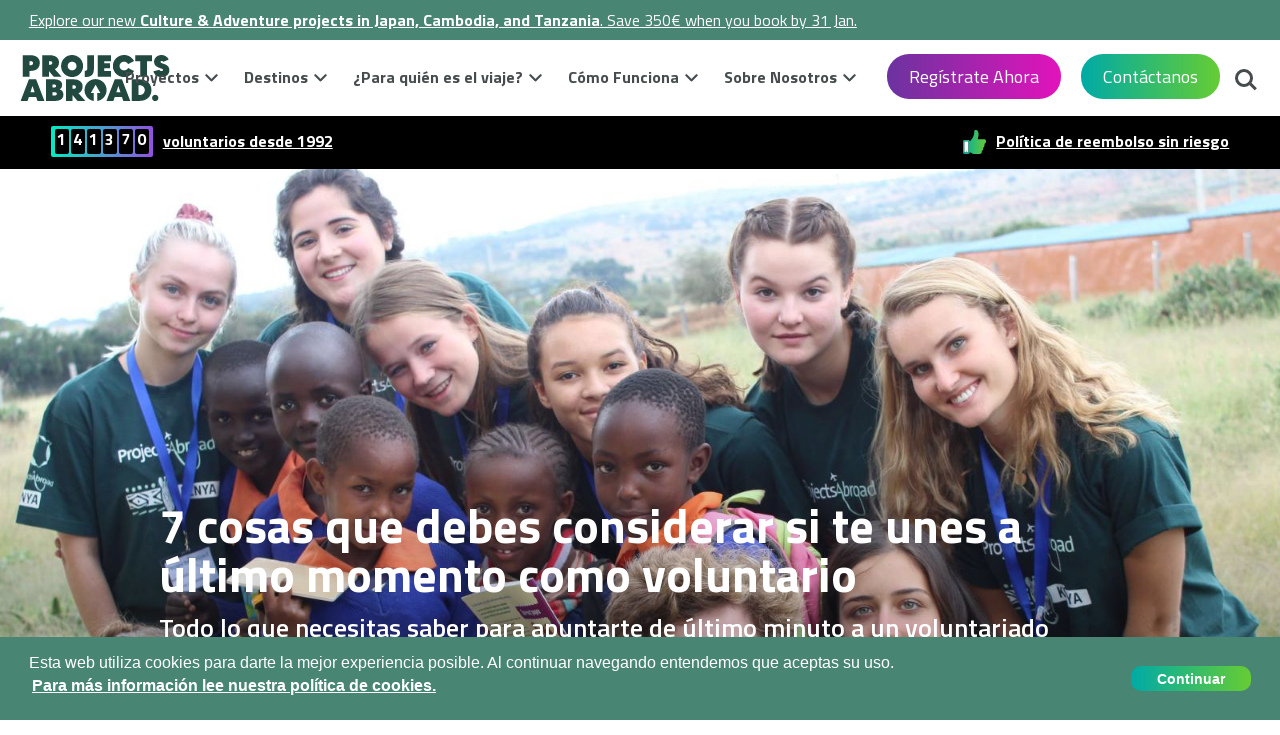

--- FILE ---
content_type: text/html; charset=UTF-8
request_url: https://www.projects-abroad.es/blog/que-considerar-antes-de-viajar-a-ultimo-minuto-como-voluntario/
body_size: 17775
content:
<!DOCTYPE html>
<html lang="es-ES">

<head>
         <title>Qué considerar antes de viajar como voluntario | Projects Abroad</title> 

    <!-- TrustBox script -->
    <script type="text/javascript" src="//widget.trustpilot.com/bootstrap/v5/tp.widget.bootstrap.min.js" async></script>
    <!-- End TrustBox script -->

        <meta name="description" content="Descubre todo lo que debes hacer antes de viajar al extranjero como voluntario si te registras a último minuto. "> 

    <link rel="canonical" href="https://www.projects-abroad.es/blog/que-considerar-antes-de-viajar-a-ultimo-minuto-como-voluntario/">
    <link rel="alternate" hreflang="es-ES" href="https://www.projects-abroad.es/blog/que-considerar-antes-de-viajar-a-ultimo-minuto-como-voluntario/" />
        
            <link rel="alternate" hreflang="en-GB" href="https://www.projects-abroad.co.uk/blog/what-to-consider-before-volunteering-abroad-last-minute/" />
        
            <link rel="alternate" hreflang="en-AU" href="https://www.projects-abroad.com.au/blog/what-to-consider-before-volunteering-abroad-last-minute/" />
        
            <link rel="alternate" hreflang="en-NZ" href="https://www.projects-abroad.co.nz/blog/what-to-consider-before-volunteering-abroad-last-minute/" />
        
            <link rel="alternate" hreflang="en-AE" href="https://www.projects-abroad.ae/blog/what-to-consider-before-volunteering-abroad-last-minute/" />
        
            <link rel="alternate" hreflang="en-US" href="https://www.projects-abroad.org/blog/what-to-consider-before-volunteering-abroad-last-minute/" />
        
            <link rel="alternate" hreflang="en-CA" href="https://www.projects-abroad.ca/blog/what-to-consider-before-volunteering-abroad-last-minute/" />
    

            
    <meta charset="UTF-8">
    <meta name="viewport" content="width=device-width, initial-scale=1">
    <meta property="og:type" content="website" />
        <meta property="og:url" content="https://www.projects-abroad.es/blog/que-considerar-antes-de-viajar-a-ultimo-minuto-como-voluntario/" /> 
        <meta property="og:title" content="Qué considerar antes de viajar como voluntario | Projects Abroad" /> 
        <meta property="og:description" content="Descubre todo lo que debes hacer antes de viajar al extranjero como voluntario si te registras a último minuto. " /> 
        <meta property="og:image" content="https://rs.projects-abroad-la.org/v1/hero/product-5d0028fb87b2a.[1090].jpeg" />

    <meta property="og:image:alt" content="Voluntarios tomándose una foto durante un programa de alcance médico en Kenia." />

    <meta name="twitter:card" content="summary_large_image" />

    
    <link rel="stylesheet" href="/base/build/css/es-es.css?id=836dec70f3c387e7c18e" type="text/css" />
    <link href="https://fonts.googleapis.com/css?family=Titillium+Web:200,200i,300,300i,400,400i,600,600i,700,700i,900|Zilla+Slab:400,400i,600&display=swap&subset=latin-ext" rel="stylesheet">
    
    <script type='text/javascript'>
        window.paPageInfo = {
            id: "21405",
            type: "Blog Post",
            siteId: "33",
        };
    </script>

    <link rel="apple-touch-icon" sizes="180x180" href="/base/favicons/apple-touch-icon.png?v=051125">
<link rel="icon" type="image/png" sizes="32x32" href="/base/favicons/favicon-32x32.png?v=051125">
<link rel="icon" type="image/png" sizes="16x16" href="/base/favicons/favicon-16x16.png?v=051125">
<link rel="manifest" href="/base/favicons/site.webmanifest">
<link rel="mask-icon" href="/base/favicons/safari-pinned-tab.svg?v=051125" color="#5bbad5">
<meta name="msapplication-TileColor" content="#da532c">
<meta name="theme-color" content="#ffffff">
            <!-- Google Tag Manager Consent Defaults -->
<script>
  window.dataLayer = window.dataLayer || [];
  function gtag() { dataLayer.push(arguments); }

  window.cookieConsentMode = 'info';
  window.cookieConsentGranted = false;

	window.gtagConsent = function() {
		gtag('consent', 'update', {
			'ad_storage': 'granted',
			'ad_user_data': 'granted',
			'ad_personalization': 'granted',
			'analytics_storage': 'granted',
			'personalization_storage': 'granted',
			'functionality_storage': 'granted',
			'security_storage': 'granted',
		});

    const event = new Event("cookieConsentGranted");
    window.dispatchEvent(event);
    window.cookieConsentGranted = true;
	}

  window.gtagApplyDefaults = function(isUpdate) {
    var status = isUpdate ? 'update' : 'default';
    gtag('consent', status, {
      'ad_storage': 'granted',
      'ad_user_data': 'granted',
      'ad_personalization': 'granted',
      'analytics_storage': 'granted',
      'personalization_storage': 'granted',
      'functionality_storage': 'granted',
      'security_storage': 'granted',
      'wait_for_update': isUpdate ? 0 : 500,
    });
  };

  window.gtagApplyDefaults(false);
  dataLayer.push({'gtm.start': new Date().getTime(), 'event': 'gtm.js'});
</script>
<!-- End Google Tag Manager Consent Defaults -->

<!-- Google Tag Manager -->
<script>
  var gtmScript = document.createElement('script');
  gtmScript.async = true;
  gtmScript.src = "https://www.googletagmanager.com/gtm.js?id=GTM-556JNZ";

  var firstScript = document.getElementsByTagName('script')[0];
  firstScript.parentNode.insertBefore(gtmScript,firstScript);
</script>
<!-- End Google Tag Manager -->    
    <meta name="twitter:card" content="summary">
<meta name="twitter:site" content="@projectsabroad"></head>

<body>

            <!-- Google Tag Manager (noscript) -->
<noscript><iframe src="//www.googletagmanager.com/ns.html?id=GTM-556JNZ" height="0" width="0" style="display:none;visibility:hidden"></iframe></noscript>
<!-- End Google Tag Manager (noscript) -->

        <div class="top">
            <div class="Announcement">
    <div><a href="/tipos-de-viaje/especiales-para-adolescentes/?skipcache">Explore our new <strong>Culture & Adventure projects in Japan, Cambodia, and Tanzania</strong>. Save 350€ when you book by 31 Jan.</a></div>
    
</div>
        <div class="contact-bar">
        <span class="language-select">
                    </span>
        <div class="contact">
            <p class="phone">
                <span class="call-us-on">Llámanos:&nbsp;</span>
                <a href="tel:+34 919 010 409"><span class="phone-number">919 010 409</span></a>
            </p>
            <p class="email"><a href="https://www.projects-abroad.es/nosotros/contactanos/">Contáctanos</a></p>
        </div>
        
    </div>
    <header class="main-header">
        <a class="nav-trigger" href="#primary-nav" aria-label="Menú principal">
            <span></span>
        </a>
        
        <a class="Logo normal" href="https://www.projects-abroad.es/"><img src=/base/images/logo.svg?v=051125 alt=Projects Abroad class=""></a>
        <a class="btn--enquire-now" href="https://www.projects-abroad.es/nosotros/contactanos/">Contáctanos</a>
        <a class="phone-icon" href="tel:+34 919 010 409"><span></span></a>
        <ul class="header-buttons">
            <li><a class="search-trigger" href="#search">Buscar<span></span></a></li>
        </ul>
        <div class="info-bar">
            <span class="info-item">
                <span class="volunteers"><span>1</span><span>4</span><span>1</span><span>3</span><span>7</span><span>0</span></span>
                <a href="/nosotros/">voluntarios desde 1992</a>
            </span>

            
                            <span class="info-item info-item--trustpilot">
                    <!-- TrustBox widget - Micro Star -->
                    <div class="trustpilot-widget" data-locale="en-GB" data-template-id="5419b732fbfb950b10de65e5" data-businessunit-id="499d531b0000640005041e6b" data-style-height="20px" data-style-width="100%" data-theme="dark" data-font-family="Titillium Web">
                        <a href="https://uk.trustpilot.com/review/www.projects-abroad.co.uk " target="_blank" rel="nofollow">Trustpilot</a>
                    </div>
                    <!-- End TrustBox widget -->
                </span>
            
            
            <span class="info-item impact">
                                    <a href="/como-funciona/politica-de-reembolso/">Política de reembolso sin riesgo</a>
                
                            </span>
        </div>
        <div id="search" class="search" role="search">
            <form action="https://www.projects-abroad.es/resultados-busqueda/">
                <label for='header-search' class="VisuallyHidden">Buscar</label>
                <input type="search" placeholder="Buscar" name="q" id="header-search">
            </form>
        </div>
    </header>
</div>

    <main class="main-content">
        <section class="Hero Hero--photo">
    <div class="container n-p">
        <div class="row no-gutters">
            <div class="col-12">
                <div class="MediaContent MediaContent--hero">
                    <img
            class="Image Image--hero"
            src="https://rs.projects-abroad-la.org/v1/hero/product-5d0028fb87b2a.[1600].jpeg"
             srcset="https://rs.projects-abroad-la.org/v1/hero/product-5d0028fb87b2a.[414].jpeg 414w, https://rs.projects-abroad-la.org/v1/hero/product-5d0028fb87b2a.[1090].jpeg 1090w, https://rs.projects-abroad-la.org/v1/hero/product-5d0028fb87b2a.[1600].jpeg 1600w" 
            alt="Voluntarios tomándose una foto durante un programa de alcance médico en Kenia."
            title="Grupo de voluntarios con niños después de brindarles servicio médico en Kenia."
        />
                                    </div>
            </div>
                            <div class="col-12 Breadcrumb Breadcrumb--hero Breadcrumb--blog-post Bkg Bkg--white">
	<div class="RawContent RawContent--hero">
		<div class="Breadcrumb__items">
			<nav>
		<ol itemscope="" itemtype="https://schema.org/BreadcrumbList" class="Breadcrumb__list">
							<li itemprop="itemListElement" itemscope="" itemtype="https://schema.org/ListItem" class="Breadcrumb__item ">
					<a itemprop="item" href="https://www.projects-abroad.es/"  class="Link Link--breadcrumb" >
						<span itemprop="name" class="Breadcrumb__text">Inicio</span>
					</a>
					<meta itemprop='position' content='1'/>
				</li>
						<li itemprop="itemListElement" itemscope="" itemtype="https://schema.org/ListItem" class="Breadcrumb__item ">
					<a itemprop="item" href="https://www.projects-abroad.es/blog/"  class="Link Link--breadcrumb" >
						<span itemprop="name" class="Breadcrumb__text">Blog</span>
					</a>
					<meta itemprop='position' content='2'/>
				</li>
						<li itemprop="itemListElement" itemscope="" itemtype="https://schema.org/ListItem" class="Breadcrumb__item  Breadcrumb__item--current ">
					<a itemprop="item" href="https://www.projects-abroad.es/blog/que-considerar-antes-de-viajar-a-ultimo-minuto-como-voluntario/" >
						<span itemprop="name" class="Breadcrumb__text">7 cosas que debes considerar si te unes a último momento como voluntario </span>
					</a>
					<meta itemprop='position' content='3'/>
				</li>
				</ol>
	</nav>
		</div>
	</div>
</div>                        <div class="col-12">
                <div class="RawContent RawContent--hero  RawContent--hero-wide ">
                    <div class="TextOverlay"></div>
                    <h1 class="Heading Heading--hero">7 cosas que debes considerar si te unes a último momento como voluntario </h1>
                    <div class="SubHeading SubHeading--hero"><p dir="ltr"><span id="docs-internal-guid-625ec7a3-7fff-733d-2bf3-98725ee3c925">Todo lo que necesitas saber para apuntarte de &uacute;ltimo minuto a un voluntariado</span></p>
<p>&nbsp;</p></div>
                </div>
            </div>
        </div>
    </div>
</section>


                <div class="Breadcrumb Breadcrumb--blog-post Bkg Bkg--white">
	<div class="container-fluid">
		<div class="desktop-wrapper">
			<div class="row">
				<div class="Breadcrumb__items col-12">
					<nav>
		<ol itemscope="" itemtype="https://schema.org/BreadcrumbList" class="Breadcrumb__list">
							<li itemprop="itemListElement" itemscope="" itemtype="https://schema.org/ListItem" class="Breadcrumb__item ">
					<a itemprop="item" href="https://www.projects-abroad.es/"  class="Link Link--breadcrumb" >
						<span itemprop="name" class="Breadcrumb__text">Inicio</span>
					</a>
					<meta itemprop='position' content='1'/>
				</li>
						<li itemprop="itemListElement" itemscope="" itemtype="https://schema.org/ListItem" class="Breadcrumb__item ">
					<a itemprop="item" href="https://www.projects-abroad.es/blog/"  class="Link Link--breadcrumb" >
						<span itemprop="name" class="Breadcrumb__text">Blog</span>
					</a>
					<meta itemprop='position' content='2'/>
				</li>
						<li itemprop="itemListElement" itemscope="" itemtype="https://schema.org/ListItem" class="Breadcrumb__item  Breadcrumb__item--current ">
					<a itemprop="item" href="https://www.projects-abroad.es/blog/que-considerar-antes-de-viajar-a-ultimo-minuto-como-voluntario/" >
						<span itemprop="name" class="Breadcrumb__text">7 cosas que debes considerar si te unes a último momento como voluntario </span>
					</a>
					<meta itemprop='position' content='3'/>
				</li>
				</ol>
	</nav>
				</div>
			</div>
		</div>
	</div>
</div>
        
            <article>
                    <div class="Bkg Bkg--white">
        <div class="TypeAuthor FirstInPage AddTop">
            <div class="container-fluid">
                <div class="desktop-wrapper">
                    <div class="row">
                        <div class="col-md-12 col-lg-12">
                            <div class="TypeAuthor__container">
                                <div>
                                                                    <strong class="TypeAuthor__strong">
                                    Por Jen Southern
                                        |
                                    </strong>
                                                                11 junio 2019
                                </div>
                                                            </div>
                            <ul class='ShareLinks TypeAuthor__icons'>
                                <li class='ShareLinks__li'>
                                    <a href='https://www.facebook.com/sharer.php?u=https://www.projects-abroad.es/blog/que-considerar-antes-de-viajar-a-ultimo-minuto-como-voluntario/' target='_blank' class='ShareLinks__link js-share-link ShareLinks__link--facebook' data-sharetype='facebook' rel='nofollow noopener'>
                                        <span class='VisuallyHidden'>Facebook</span>
                                        <svg aria-hidden='true' viewBox='0 0 875 1000' width='26' height='26'>
                                            <path d='M337.5 975V541.7H191.7V375H337.5V250C337.5 104.2 425 29.2 554.2 29.2 616.7 29.2 666.7 33.3 683.3 37.5V187.5L595.8 187.5C525 187.5 512.5 220.8 512.5 270.8V375H679.2L658.3 541.7H512.5V975H337.5Z'></path>
                                        </svg>
                                    </a>
                                </li>
                                <li class='ShareLinks__li'>
                                    <a href='https://twitter.com/share?url=https://www.projects-abroad.es/blog/que-considerar-antes-de-viajar-a-ultimo-minuto-como-voluntario/' target='_blank' class='ShareLinks__link js-share-link ShareLinks__link--twitter' data-sharetype='twitter' rel='nofollow noopener'>
                                        <span class='VisuallyHidden'>Twitter</span>
                                        <svg aria-hidden='true' viewBox='0 0 875 1000' width='26' height='26'>
                                            <path d='M858.3 237.5C829.2 250 795.8 262.5 758.3 266.7 795.8 245.8 820.8 212.5 833.3 170.8 800 191.7 762.5 204.2 725 212.5 691.7 179.2 650 158.3 600 158.3 504.2 158.3 425 237.5 425 333.3 425 345.8 425 358.3 429.2 370.8 287.5 362.5 158.3 291.7 75 187.5 58.3 212.5 50 241.7 50 275 50 333.3 79.2 387.5 125 420.8 95.8 420.8 70.8 412.5 45.8 400 45.8 400 45.8 400 45.8 404.2 45.8 487.5 104.2 558.3 183.3 575 170.8 579.2 154.2 579.2 137.5 579.2 125 579.2 116.7 579.2 104.2 575 125 645.8 191.7 695.8 266.7 695.8 208.3 741.7 133.3 770.8 50 770.8 37.5 770.8 20.8 770.8 8.3 766.7 83.3 816.7 175 845.8 275 845.8 591.7 845.8 766.7 583.3 766.7 354.2 766.7 345.8 766.7 337.5 766.7 333.3 808.3 304.2 837.5 270.8 858.3 237.5Z'></path>
                                        </svg>
                                    </a>
                                </li>
                                <li class='ShareLinks__li'>
                                    <a href='mailto:?body=https://www.projects-abroad.es/blog/que-considerar-antes-de-viajar-a-ultimo-minuto-como-voluntario/' target='_blank' class='ShareLinks__link js-share-link ShareLinks__link--email' data-sharetype='email' rel='nofollow noopener'>
                                        <span class='VisuallyHidden'>Email</span>
                                        <svg aria-hidden='true' viewBox='0 0 26 26' width='26' height='26'>
                                            <path d="M21.29,9.18l-7.33,6a1.51,1.51,0,0,1-1.92,0l-7.33-6" style="fill:none;stroke:#fff;stroke-miterlimit:10;stroke-width:2px"/><rect x="4.71" y="6.77" width="16.57" height="12.46" rx="1.15" ry="1.15" style="fill:none;stroke:#fff;stroke-miterlimit:10;stroke-width:2px"/>
                                        </svg>
                                    </a>
                                </li>
			                </ul>

                        </div>
                    </div>
                </div>
            </div>
        </div>
    </div>

                    <div class='collapsible-section-none'>
    <div class="Bkg Bkg--white classBlogPost">
        <div class="TypeText TypeText--image-bottom ">
                            <div class="container-fluid">
                <div class="desktop-wrapper">
                    <div class="row">
                                                <div class="col-md-12">
    <div class="RawContent RawContent--image-bottom">
        <div class='section-header'>
                                    </div>
        <div class='collapsible-section__content'>
            <p dir="ltr">&iquest;El verano se aproxima y sigues sin planes? &iexcl;El horror! Olv&iacute;date de quedarte aburrido en casa mientras los dem&aacute;s disfrutan sus vacaciones. &iexcl;Con Projects Abroad nunca es tarde para unirte a un <a href="/voluntariado-extranjero/">voluntariado internacional</a> o <a href="/practicas-universitarias-extranjero/">pr&aacute;cticas en el extranjero</a>!<span id="docs-internal-guid-b3ae253d-7fff-d890-4e70-1c450a41358c"></span></p>
<p dir="ltr">Puedes elegir entre nuestros <a href="/tipos-de-viaje/especiales-para-adolescentes/">Especiales para Adolescentes</a> y <a href="/tipos-de-viaje/viajes-flexibles/">Viajes Flexibles</a>. Ya puedes estar seguro de que vuelves con historias incre&iacute;bles para deslumbrar a todos. &iquest;Lo mejor? Esas historias lucir&aacute;n incre&iacute;bles en tus solicitudes de ingreso a la universidad y tu CV.</p>
        </div>
    </div>
</div>
</div>
                        
                        <div class="col-12 n-p">
                            <div class='collapsible-section__content'>
                                <div class="MediaContent MediaContent--image-bottom">
                                    <img
            class="Image Image--image-bottom"
            src="https://rs.projects-abroad.net/v1/products/product-5ce5640b764a1.[1090].jpeg"
            alt="Projects Abroad volunteers add the final touches to a playground in Jamaica"
            title="Volunteers complete a playground for a local school in Jamaica"
        />
                                </div>
                            </div>
                        </div>
                                            </div>
                </div>
            </div>
                        </div>
    </div>
</div>
                    <div class='collapsible-section-none'>
    <div class="Bkg Bkg--white classTextSection">
        <div class="TypeText ">
                            <div class="container-fluid">
                <div class="desktop-wrapper">
                    <div class="row">
                        <div class="col-md-12">
                            <div class="RawContent">
                                <div class='section-header'>
                                                                                                            </div>
                                <div class='collapsible-section__content'>
                                    <p dir="ltr">Somos muy buenos en preparar viajes con poca antelaci&oacute;n. En teor&iacute;a, podr&iacute;as viajar a otro pa&iacute;s tan solo una semana despu&eacute;s de registrarte. Sin embargo, en la pr&aacute;ctica esto depende de varios factores. Por lo mismo te recomendamos darte 3 meses de preparaci&oacute;n, aunque de 4 a 6 semanas tambi&eacute;n te dar&aacute;n mucho tiempo.</p>
<blockquote>
<p dir="ltr"><br />&iexcl;Es genial ayudar a nuestros voluntarios e internos a planear sus viajes de &uacute;ltimo minuto! Puede parecer abrumador, pero les ayudo a decidir el destino y proyecto perfectos para ellos. Me encanta poder eliminar todo su estr&eacute;s y ayudarlos a hacer su viaje posible. - <em>Holly Hubble, Experta en Proyectos</em> <span id="docs-internal-guid-28245d19-7fff-79f0-b33b-d12bef25b263"></span></p>
</blockquote>
<p dir="ltr">Ahora, aunque queramos que te registres cuanto antes, sabemos que tu decisi&oacute;n depende de varios factores. Por eso te preparamos una lista con cosas que debes considerar antes de registrarte a &uacute;ltima hora:</p>
                                </div>
                            </div>
                        </div>
                    </div>
                </div>
            </div>
                        </div>
    </div>
</div>

                    <div class='collapsible-section-none'>
    <div class="Bkg Bkg--white classTextSection">
        <div class="TypeText ">
                            <div class="container-fluid">
                <div class="desktop-wrapper">
                    <div class="row">
                        <div class="col-md-12">
                            <div class="RawContent">
                                <div class='section-header'>
                                                                            <h3 class="Heading Heading--type-text">#1 Pasaporte</h3>
                                                                                                            </div>
                                <div class='collapsible-section__content'>
                                    <p dir="ltr">Este es probablemente el aspecto m&aacute;s importante a considerar antes de registrarte. &iquest;Tu pasaporte est&aacute; vigente? &iquest;Por cu&aacute;nto tiempo m&aacute;s lo estar&aacute;? Como regla general, los pasaportes deben tener al menos 6 meses de validez cuando viajes. <span id="docs-internal-guid-77261538-7fff-cb83-44db-877bcb2d48a2"></span></p>
<p dir="ltr">Si necesitas sacar tu pasaporte o actualizarlo, investiga cu&aacute;nto tiempo te tomar&aacute; este proceso. Puedes hablar con nuestros Expertos en Proyectos para saber las mejores fechas para tu viaje. Y cuando las tengas &iexcl;puedes comenzar a prepararte para tu viaje!</p>
                                </div>
                            </div>
                        </div>
                    </div>
                </div>
            </div>
                        </div>
    </div>
</div>

                    <div class='collapsible-section-none'>
    <div class="Bkg Bkg--white classTextSection">
        <div class="TypeText TypeText--image-bottom ">
                            <div class="container-fluid">
                <div class="desktop-wrapper">
                    <div class="row">
                                                <div class="col-md-12">
    <div class="RawContent RawContent--image-bottom">
        <div class='section-header'>
                        <h3 class="Heading Heading--image-bottom">#2 Visado</h3>
                                    </div>
        <div class='collapsible-section__content'>
            <p dir="ltr">El proceso para sacar tu visado jugar&aacute; un papel importante cuando decidas a qu&eacute; pa&iacute;s viajar. No se necesita visado para hacer voluntariado a todos los destinos. Cada pa&iacute;s tiene sus pol&iacute;ticas y algunos procesos tardan m&aacute;s tiempo que otros. Esto hace que el visado sea la molestia m&aacute;s grande para los viajeros, pero ese no tiene que ser igual para ti.</p>
<p dir="ltr">Si necesitas decidir ya, te recomendamos elegir pa&iacute;ses que ofrecen el visado a tu llegada.</p>
<p dir="ltr">Afortunadamente para ti, contamos con un equipo de visado para asesorarte. As&iacute; que si tienes un pa&iacute;s en mente y quieres saber qu&eacute; visado debes hacerte para un voluntariado, ellos te ayudar&aacute;n.</p>
        </div>
    </div>
</div>
</div>
                        
                        <div class="col-12 n-p">
                            <div class='collapsible-section__content'>
                                <div class="MediaContent MediaContent--image-bottom">
                                    <img
            class="Image Image--image-bottom"
            src="https://rs.projects-abroad.net/v1/products/product-5ce56464e34be.[1090].jpeg"
            alt="Foto grupal de nuestro personal en un día comunitario en Sudáfrica."
            title="Personal de Projects Abroad descansando después de participar en un proyecto en Sudáfrica"
        />
                                </div>
                            </div>
                        </div>
                                            </div>
                </div>
            </div>
                        </div>
    </div>
</div>
                    <div class='collapsible-section-none'>
    <div class="Bkg Bkg--white classTextSection">
        <div class="TypeText ">
                            <div class="container-fluid">
                <div class="desktop-wrapper">
                    <div class="row">
                        <div class="col-md-12">
                            <div class="RawContent">
                                <div class='section-header'>
                                                                            <h3 class="Heading Heading--type-text">#3 Vuelos</h3>
                                                                                                            </div>
                                <div class='collapsible-section__content'>
                                    <p dir="ltr">Si a&uacute;n no sabes en qu&eacute; pa&iacute;s te gustar&iacute;a hacer tu voluntariado o pasant&iacute;a internacional, echa un vistazo a la disponibilidad y precio de vuelos en internet. Tomar un vuelo hacia algunos pa&iacute;ses de &uacute;ltimo minuto puede ser muy costoso, as&iacute; que hacer esto te ayudar&aacute; a reducir tus opciones.</p>
<p dir="ltr">Nuestros Expertos en Proyectos estar&aacute;n encantados de aconsejarte, pero te recomendamos hacer tu propia b&uacute;squeda. Google Flights o Skyscanner son muy buenos sitios para comparar vuelos.</p>
<p dir="ltr">Y si lo que quieres es olvidarte de buscar tus vuelos, nuestro <a href="/como-funciona/vuelos/">equipo de Vuelos puede encargarse</a>. Es especialmente &uacute;til si quieres hacer un viaje internacional. &iexcl;Ya tienes algo menos que organizar!</p>
<blockquote>
<p dir="ltr"><span id="docs-internal-guid-9239fc9a-7fff-906f-1795-029c73e1b40e">Buscamos los mejores vuelos para que se adapten a tus planes en cuanto a rutas y precios. Reservamos vuelos flexibles, cuyas fechas pueden cambiarse. Si necesitas cambiar tus fechas, podemos hacerlo por un coste extra.&nbsp;- <em>Terri Peters, Consultor Senior de Ventas de Vuelo en Projects Abroad</em> </span></p>
</blockquote>
                                </div>
                            </div>
                        </div>
                    </div>
                </div>
            </div>
                        </div>
    </div>
</div>

                    <div class='collapsible-section-none'>
    <div class="Bkg Bkg--white classTextSection">
        <div class="TypeText TypeText--image-bottom ">
                            <div class="container-fluid">
                <div class="desktop-wrapper">
                    <div class="row">
                                                <div class="col-md-12">
    <div class="RawContent RawContent--image-bottom">
        <div class='section-header'>
                        <h3 class="Heading Heading--image-bottom">#4 Vacunas</h3>
                                    </div>
        <div class='collapsible-section__content'>
            <p dir="ltr">Cuando hayas decidido a qu&eacute; pa&iacute;s quieres viajar, te sugerimos acudir a un hospital. Es la mejor opci&oacute;n para saber qu&eacute; vacunas o medicamentos necesitas antes de viajar. &nbsp;Hay vacunas que necesitan dos administraciones con al menos 4 semanas de diferencia en su aplicaci&oacute;n, mientras que otras te dar&aacute;n protecci&oacute;n instant&aacute;nea.</p>
<p dir="ltr"><span id="docs-internal-guid-68f62819-7fff-e69c-e03f-ad363e3d6deb">&nbsp;</span></p>
        </div>
    </div>
</div>
</div>
                        
                        <div class="col-12 n-p">
                            <div class='collapsible-section__content'>
                                <div class="MediaContent MediaContent--image-bottom">
                                    <img
            class="Image Image--image-bottom"
            src="https://rs.projects-abroad.net/v1/products/product-5ce5658c64fe3.[1090].jpeg"
            alt="Voluntario médico de Projects Abroad midiendo la presión sanguínea de niños en Sri Lanka."
            title="Durante su Pasantía de Salud Pública en Sri Lanka, un voluntario practica sus habilidades."
        />
                                </div>
                            </div>
                        </div>
                                            </div>
                </div>
            </div>
                        </div>
    </div>
</div>
                    <div class='collapsible-section-none'>
    <div class="Bkg Bkg--white classTextSection">
        <div class="TypeText ">
                            <div class="container-fluid">
                <div class="desktop-wrapper">
                    <div class="row">
                        <div class="col-md-12">
                            <div class="RawContent">
                                <div class='section-header'>
                                                                            <h3 class="Heading Heading--type-text">#5 Formulario de Consentimiento Paterno</h3>
                                                                                                            </div>
                                <div class='collapsible-section__content'>
                                    <p dir="ltr">Si tienes menos de 18 a&ntilde;os, esto es para ti.</p>
<p dir="ltr">Sabemos que algunos padres viajan por trabajo, incluso en verano. Para asegurarte de que uno de tus padres firme un formulario de consentimiento, aseg&uacute;rate de que estar&aacute;n en casa las semanas o d&iacute;as previos a tu proyecto. &iexcl;Es as&iacute; de sencillo!</p>
                                </div>
                            </div>
                        </div>
                    </div>
                </div>
            </div>
                        </div>
    </div>
</div>

                    <div class='collapsible-section-none'>
    <div class="Bkg Bkg--white classTextSection">
        <div class="TypeText ">
                            <div class="container-fluid">
                <div class="desktop-wrapper">
                    <div class="row">
                        <div class="col-md-12">
                            <div class="RawContent">
                                <div class='section-header'>
                                                                            <h3 class="Heading Heading--type-text">#6 Carta de Antecedentes Penales</h3>
                                                                                                            </div>
                                <div class='collapsible-section__content'>
                                    <p dir="ltr">Si tienes 18 a&ntilde;os o m&aacute;s necesitar&aacute;s una carta de antecedentes penales para trabajar con ni&ntilde;os. Esto aplica espec&iacute;ficamente si quieres unirte a proyectos de <a href="/voluntariado-extranjero/voluntariado-social/">Voluntariado Social</a>. Tu Asesor de Voluntarios te ayudar&aacute; a solicitarla. Suele tomar de 2 a 4 semanas, por lo que te sugerimos dejar tiempo suficiente entre tu registro y la fecha en la que viajar&aacute;s a tu proyecto.<span id="docs-internal-guid-155ca367-7fff-c664-05bb-2bd1eccebb30"></span></p>
<p dir="ltr">Si el tiempo no est&aacute; de tu lado, te sugerimos proyectos que no necesiten este documento. Nuestros proyectos de <a href="/voluntariado-extranjero/conservacion-ambiental/">Conservaci&oacute;n</a>, <a href="/practicas-internacionales/medicina-y-salud/">Medicina y Salud</a> y <a href="/voluntariado-extranjero/construccion/">Construcci&oacute;n</a> suelen considerarse como los mejores proyectos para unirse de &uacute;ltima hora.</p>
                                </div>
                            </div>
                        </div>
                    </div>
                </div>
            </div>
                        </div>
    </div>
</div>

                    <div class='collapsible-section-none'>
    <div class="Bkg Bkg--white classTextSection">
        <div class="TypeText ">
                            <div class="container-fluid">
                <div class="desktop-wrapper">
                    <div class="row">
                        <div class="col-md-12">
                            <div class="RawContent">
                                <div class='section-header'>
                                                                            <h3 class="Heading Heading--type-text">#7 Pago del Proyecto</h3>
                                                                                                            </div>
                                <div class='collapsible-section__content'>
                                    <p dir="ltr">Para unirte a nuestros proyectos pagar&aacute;s un dep&oacute;sito al registrarte, el cual se descuenta de la tarifa total del proyecto. El pago final debe realizarse 4 semanas antes de tu fecha de salida. <span id="docs-internal-guid-0d86c292-7fff-8780-b570-6138b4a0a20d"></span></p>
<p dir="ltr">Sin embargo, al unirte como voluntario o pasante a &uacute;ltimo momento tendr&aacute;s que pagar el total del coste cuando te registres.</p>
                                </div>
                            </div>
                        </div>
                    </div>
                </div>
            </div>
                        </div>
    </div>
</div>

                    <div class='collapsible-section-none'>
    <div class="Bkg Bkg--white classTextSection">
        <div class="TypeText ">
                            <div class="container-fluid">
                <div class="desktop-wrapper">
                    <div class="row">
                        <div class="col-md-12">
                            <div class="RawContent">
                                <div class='section-header'>
                                                                                                            </div>
                                <div class='collapsible-section__content'>
                                    <p dir="ltr"><span id="docs-internal-guid-c09e8e69-7fff-65b1-5ea8-2904b5a9b5d0">Con esto en mente ya no hay nada que te detenga para registrarte. &iquest;Listo para conocernos este verano? </span></p>
                                </div>
                            </div>
                        </div>
                    </div>
                </div>
            </div>
                        </div>
    </div>
</div>

                    <div class="Bkg Bkg--white">
	<div class="TypeLinkTo">
		<div class="container-fluid">
			<div class="desktop-wrapper">
				<div class="row">
					<div class="col-12">
						<div class="RawContent RawContent--block-text">
							<div class="TypeLinkTo__contact ">
								<a href="https://www.projects-abroad.es/blog/" class="Link Link--contact"> <i class="icon-arrow-left"></i> Volver a Inicio del Blog </a>
							</div>
						</div>
					</div>
				</div>
			</div>
		</div>
	</div>
</div>

                    <div class="container-fluid Bkg--white">
	<div class='TypeShareArticle'>
		<div class="desktop-wrapper">
			<p class='TypeShareArticle__heading'><strong>Comparte este artículo:</strong></p>
			<p class='TypeShareArticle__desc'>¡Comparte la información y danos tu opinión en redes&nbsp;sociales!</p>
			<ul class='ShareLinks TypeShareArticle__icons'>
				<li class='ShareLinks__li'>
					<a href='https://www.facebook.com/sharer.php?u=https://www.projects-abroad.es/blog/que-considerar-antes-de-viajar-a-ultimo-minuto-como-voluntario/' target='_blank' class='ShareLinks__link js-share-link ShareLinks__link--facebook' data-sharetype='facebook' rel='nofollow noopener'>
						<span class='VisuallyHidden'>Facebook</span>
						<svg aria-hidden='true' viewBox='0 0 875 1000' width='26' height='26'>
							<path d='M337.5 975V541.7H191.7V375H337.5V250C337.5 104.2 425 29.2 554.2 29.2 616.7 29.2 666.7 33.3 683.3 37.5V187.5L595.8 187.5C525 187.5 512.5 220.8 512.5 270.8V375H679.2L658.3 541.7H512.5V975H337.5Z'></path>
						</svg>
					</a>
				</li>
				<li class='ShareLinks__li'>
					<a href='https://twitter.com/share?url=https://www.projects-abroad.es/blog/que-considerar-antes-de-viajar-a-ultimo-minuto-como-voluntario/' target='_blank' class='ShareLinks__link js-share-link ShareLinks__link--twitter' data-sharetype='twitter' rel='nofollow noopener'>
						<span class='VisuallyHidden'>Twitter</span>
						<svg aria-hidden='true' viewBox='0 0 875 1000' width='26' height='26'>
							<path d='M858.3 237.5C829.2 250 795.8 262.5 758.3 266.7 795.8 245.8 820.8 212.5 833.3 170.8 800 191.7 762.5 204.2 725 212.5 691.7 179.2 650 158.3 600 158.3 504.2 158.3 425 237.5 425 333.3 425 345.8 425 358.3 429.2 370.8 287.5 362.5 158.3 291.7 75 187.5 58.3 212.5 50 241.7 50 275 50 333.3 79.2 387.5 125 420.8 95.8 420.8 70.8 412.5 45.8 400 45.8 400 45.8 400 45.8 404.2 45.8 487.5 104.2 558.3 183.3 575 170.8 579.2 154.2 579.2 137.5 579.2 125 579.2 116.7 579.2 104.2 575 125 645.8 191.7 695.8 266.7 695.8 208.3 741.7 133.3 770.8 50 770.8 37.5 770.8 20.8 770.8 8.3 766.7 83.3 816.7 175 845.8 275 845.8 591.7 845.8 766.7 583.3 766.7 354.2 766.7 345.8 766.7 337.5 766.7 333.3 808.3 304.2 837.5 270.8 858.3 237.5Z'></path>
						</svg>
					</a>
				</li>
				<li class='ShareLinks__li'>
					<a href='https://pinterest.com/pin/create/button/?u=https://www.projects-abroad.es/blog/que-considerar-antes-de-viajar-a-ultimo-minuto-como-voluntario/' target='_blank' class='ShareLinks__link js-share-link ShareLinks__link--pinterest' data-sharetype='pinterest' rel='nofollow noopener'>
						<span class='VisuallyHidden'>Pinterest</span>
						<svg aria-hidden='true' viewBox='0 0 875 1000' width='26' height='26'>
							<path d='M787.5 345.8C787.5 550 675 704.2 508.3 704.2 454.2 704.2 400 675 379.2 637.5 379.2 637.5 350 758.3 341.7 779.2 320.8 862.5 254.2 941.7 245.8 950 241.7 954.2 233.3 954.2 233.3 945.8 233.3 933.3 216.7 833.3 233.3 745.8 241.7 704.2 300 462.5 300 462.5S283.3 429.2 283.3 379.2C287.5 304.2 333.3 250 387.5 250 437.5 250 458.3 283.3 458.3 325 458.3 370.8 429.2 445.8 412.5 508.3 400 562.5 441.7 608.3 495.8 608.3 595.8 608.3 662.5 483.3 662.5 329.2 662.5 216.7 587.5 129.2 445.8 129.2 287.5 129.2 187.5 245.8 187.5 379.2 187.5 425 200 458.3 220.8 483.3 229.2 495.8 233.3 500 229.2 512.5 225 520.8 220.8 545.8 216.7 554.2 212.5 566.7 204.2 570.8 191.7 566.7 120.8 541.7 87.5 462.5 87.5 370.8 87.5 220.8 212.5 45.8 458.3 45.8 658.3 45.8 787.5 191.7 787.5 345.8Z'></path>
						</svg>
					</a>
				</li>
				<li class='ShareLinks__li'>
					<a href='mailto:?body=https://www.projects-abroad.es/blog/que-considerar-antes-de-viajar-a-ultimo-minuto-como-voluntario/' target='_blank' class='ShareLinks__link js-share-link ShareLinks__link--email' data-sharetype='email' rel='nofollow noopener'>
						<span class='VisuallyHidden'>Email</span>
						<svg aria-hidden='true' viewBox='0 0 26 26' width='26' height='26'>
							<path d="M21.29,9.18l-7.33,6a1.51,1.51,0,0,1-1.92,0l-7.33-6" style="fill:none;stroke:#fff;stroke-miterlimit:10;stroke-width:2px" />
							<rect x="4.71" y="6.77" width="16.57" height="12.46" rx="1.15" ry="1.15" style="fill:none;stroke:#fff;stroke-miterlimit:10;stroke-width:2px" />
						</svg>
					</a>
				</li>
				<li class='ShareLinks__li'>
					<button class='ShareLinks__link js-share-link ShareLinks__link--print' data-sharetype='print'>
						<span class='VisuallyHidden'>Imprimir</span>
						<svg aria-hidden='true' viewBox='0 0 26 26' width='26' height='26'>
							<rect x="6.5" y="16.64" width="13" height="5.63" style="fill:none;stroke:#fff;stroke-linecap:round;stroke-linejoin:round;stroke-width:2px" />
							<polygon points="15.88 3.83 6.5 3.83 6.5 13.91 19.5 13.91 19.5 7.46 15.88 3.83" style="fill:none;stroke:#fff;stroke-linecap:round;stroke-linejoin:round;stroke-width:2px" />
							<path d="M21.91,10.82H19.5v3.09H6.5V10.82H4.09a2.62,2.62,0,0,0-2.62,2.62v6.4h5v-3.2h13v3.2h5v-6.4A2.62,2.62,0,0,0,21.91,10.82Zm.57,3.09a.65.65,0,1,1,.65-.65A.65.65,0,0,1,22.48,13.91Z" style="fill:#fff" />
							<polygon points="19.66 7.97 15.42 7.97 15.42 3.73 19.66 7.97" style="fill:#fff" />
						</svg>
					</button>
				</li>
			</ul>
		</div>
	</div>
</div>
                    <div class="Bkg Bkg--white">
    <div class="TypeCta ">
        <div class="container-fluid">
            <div class="desktop-wrapper">
                <div class="row">
                    <div class="col-md-12 col-lg-10">
                        <div class="row">
                            <div class="col-md-5">
                                <div class="TypeCta__media-content">
                                    <img src="/base/images/cta-girl-boy.jpg"
                                         alt=""
                                         title=""
                                         class="Image Image--type-cta"
                                    />
                                    <div class="IconContainer">
                                        <a href="tel:+34 919 010 409" aria-label="+34 919 010 409">
                                            <i class="icon-call"></i>
                                        </a>
                                    </div>
                                </div>
                            </div>
                            <div class="col-md-7 text-center">
                                <div class="TypeCta__raw-content">
                                    <div class="RawContent RawContent--heading">
                                        <h3 class="Heading Heading--type-cta">¿Quieres saber más sobre registrarte a último minuto a un voluntariado&nbsp;internacional?</h3>
                                    </div>
                                    <div class="TypeCta__subheading">
                                        <p>&nbsp;</p>
<p dir="ltr">Contacta a nuestros Expertos en Proyectos, resolver&aacute;n encantados todas tus&nbsp;dudas.</p>
                                    </div>
                                    <a href="tel:+34 919 010 409" class="TypeCta__btn TypeCta__btn--call icon-phone">919 010 409</a>
                                    <p class="TypeCta__label"></p>
                                    <a href="https://www.projects-abroad.es/nosotros/contactanos/" class="TypeCta__btn TypeCta__btn--email">Contáctanos</a>
                                    <p class="TypeCta__label"></p>
                                </div>
                            </div>
                        </div>
                    </div>
                </div>
            </div>
        </div>
    </div>
</div>

                    <div class="TypeAccreditation Bkg Bkg--white classAccreditation">
    <div class="TypeBlock TypeBlock--text TypeText--image-bottom TypeText--image-width-50 TypeText--image-no-wrap TypeText--image-default TypeText--no-border AddBottom">
        <div class="container-fluid">
            <div class="desktop-wrapper">
                <div class="row">
                    <div class="col-md-12">
                        <div class="RawContent RawContent--accreditations RawContent--image-bottom RawContent--image-width-50 RawContent--image-no-wrap RawContent--image-default RawContent--no-border">
                                                        <h3 class="Heading Heading--image-bottom Heading--image-width-50 Heading--image-no-wrap Heading--image-default Heading--no-border">Nuestras acreditaciones</h3>
                                                        
                        </div>
                    </div>
                </div>
            </div>
        </div>
        <div class="container-fluid">
            <div class="MediaContent MediaContent--image-bottom MediaContent--image-width-50 MediaContent--image-no-wrap MediaContent--image-default MediaContent--no-border">
                <div class="Gallery Gallery--accreditations owl-carousel owl-theme">
                                        <div class="Gallery__item">
                        <img
            class="Image Gallery__image img-fluid lazyload"
            data-src="https://rs.projects-abroad.net/v1/blocks/b-corp-200x200-block-6673f450b0d8e.[1090].png"
            alt="B Corp logo: Certified B Corporation"
            title=""
        />
                    </div>
                                        <div class="Gallery__item">
                        <img
            class="Image Gallery__image img-fluid lazyload"
            data-src="https://rs.projects-abroad.net/v1/blocks/byta-best-experience-silver-block-69297f8283791.[1090].png"
            alt=""
            title=""
        />
                    </div>
                                        <div class="Gallery__item">
                        <img
            class="Image Gallery__image img-fluid lazyload"
            data-src="https://rs.projects-abroad.net/v1/blocks/gyta-2024-finalist-sustainability-block-67121c98920a6.[1090].png"
            alt=""
            title=""
        />
                    </div>
                                        <div class="Gallery__item">
                        <img
            class="Image Gallery__image img-fluid lazyload"
            data-src="https://rs.projects-abroad.net/v1/blocks/gyta-2023-finalist-sdgs-block-67121c98b690a.[1090].png"
            alt=""
            title=""
        />
                    </div>
                                        <div class="Gallery__item">
                        <img
            class="Image Gallery__image img-fluid lazyload"
            data-src="https://rs.projects-abroad.net/v1/blocks/gap-year-association-member-block-671b469dc05ae.[1090].png"
            alt=""
            title=""
        />
                    </div>
                                        <div class="Gallery__item">
                        <img
            class="Image Gallery__image img-fluid lazyload"
            data-src="https://rs.projects-abroad.net/v1/blocks/vga-carousel-custom-carousel-block-68259ba09c91e.[1090].png"
            alt=""
            title=""
        />
                    </div>
                                        <div class="Gallery__item">
                        <img
            class="Image Gallery__image img-fluid lazyload"
            data-src="https://rs.projects-abroad.net/v1/blocks/council-for-learning-outside-classroom-logo-block-5e28115d52379.[1090].png"
            alt="Council for Learning Outside of the Classroom (LOTC) Quality Badge Award"
            title=""
        />
                    </div>
                                        <div class="Gallery__item">
                        <img
            class="Image Gallery__image img-fluid lazyload"
            data-src="https://rs.projects-abroad.net/v1/blocks/block-2021-new-program-volunteer.[original].png"
            alt="GoAbroad.com 2021 Winner Innovative New Program - Volunteer"
            title="NewProgramVolunteer"
        />
                    </div>
                                        <div class="Gallery__item">
                        <img
            class="Image Gallery__image img-fluid lazyload"
            data-src="https://rs.projects-abroad.net/v1/blocks/badge-general-90-2x-block-5e28115cc954b.[1090].png"
            alt="GoOverseas Community Choice Awards Winner 2019"
            title=""
        />
                    </div>
                                        <div class="Gallery__item">
                        <img
            class="Image Gallery__image img-fluid lazyload"
            data-src="https://rs.projects-abroad.net/v1/blocks/projects-abroad-rating2-block-65d37cc62e739.[1090].png"
            alt="Projects Abroad Rated 96% on GoOverseas"
            title=""
        />
                    </div>
                                        <div class="Gallery__item">
                        <img
            class="Image Gallery__image img-fluid lazyload"
            data-src="https://rs.projects-abroad.net/v1/blocks/2020-best-volunteer-program-badge-block-5e28115cf1dcf.[1090].png"
            alt="Volunteer Forever 2020 Best Volunteer Abroad Program"
            title=""
        />
                    </div>
                                        <div class="Gallery__item">
                        <img
            class="Image Gallery__image img-fluid lazyload"
            data-src="https://rs.projects-abroad.net/v1/blocks/goabroad-review-rating-block-5e28115d2f784.[1090].png"
            alt="GoAbroad.com rated 9.4/10"
            title=""
        />
                    </div>
                                        <div class="Gallery__item">
                        <img
            class="Image Gallery__image img-fluid lazyload"
            data-src="https://rs.projects-abroad.net/v1/blocks/epa-logo-block-5e28115d4a061.[1090].png"
            alt="Expedition Providers Association"
            title=""
        />
                    </div>
                                        <div class="Gallery__item">
                        <img
            class="Image Gallery__image img-fluid lazyload"
            data-src="https://rs.projects-abroad.net/v1/blocks/ivpa-logo-block-5e28115d9bbc1.[1090].png"
            alt="IVPA International Volunteer Programs Association"
            title=""
        />
                    </div>
                                        <div class="Gallery__item">
                        <img
            class="Image Gallery__image img-fluid lazyload"
            data-src="https://rs.projects-abroad.net/v1/blocks/notablemention-hs-go-abroad-block-65d38b21b7a50.[1090].png"
            alt="GoAbroad.com 2021 Notable Mention High School Abroad"
            title=""
        />
                    </div>
                                        <div class="Gallery__item">
                        <img
            class="Image Gallery__image img-fluid lazyload"
            data-src="https://rs.projects-abroad.net/v1/blocks/byta-best-experience-silver-block-6929822ef3906.[1090].png"
            alt=""
            title=""
        />
                    </div>
                                    </div>
            </div>
            <div class="TypeAccreditation__bottom">
                <span class="TypeAccreditation__button">
                    <a href="/nosotros/acreditaciones/">Leer más</a>
                </span>
            </div>
        </div>
    </div>
</div>
            </article>
    </main>

    <footer class="Footer">
    <div class="container-fluid">
        <div class="desktop-wrapper">
            <div class="RawContent RawContent--footer">
                <div class="row">
                    <div class="col-md-2">
                        <a href="https://www.projects-abroad.es/">
                            <img src=/base/images/logo.svg?v=051125 alt=Projects Abroad class="Image Image--logo">
                        </a>
                    </div>
                    <div class="col-md-10">
                        <h6 class="ContactData__heading Footer__heading">Contáctanos</h6>
                        <div class="ContactData ContactData--footer">
                                                                                                                                            <p class="ContactData__phone">Llámanos:&nbsp;<a href="tel:+34 919 010 409" class="Link Link--text"><span>919 010 409</span></a></p>
                            <p class="ContactData__email"><span class="Link Link--email">info@projects-abroad.es</span></p>
                        </div>
                    </div>
                </div>
            </div>
        </div>
    </div>
    <div class="container-fluid">
        <div class="desktop-wrapper">
            <div class="d-flex flex-row">
                <div class="d-flex flex-column" style="width: 100%;">
                    <nav class="Navigation Navigation--footer">
                        <div class="d-sm-flex flex-wrap flex-row justify-content-between Navigation__row">
                                                                                    <div class="Footer__item flex-grow-1">
                                <h6 class="Footer__heading">Destinos Populares</h6>
                                                                <ul class="Navigation__list">
                                                                        <li class="Navigation__item">
                                        <a href="https://www.projects-abroad.es/voluntariado-nepal/" class="Link">Nepal</a>
                                    </li>
                                                                        <li class="Navigation__item">
                                        <a href="https://www.projects-abroad.es/voluntariado-ghana/" class="Link">Ghana</a>
                                    </li>
                                                                        <li class="Navigation__item">
                                        <a href="https://www.projects-abroad.es/voluntariado-camboya/" class="Link">Camboya</a>
                                    </li>
                                                                        <li class="Navigation__item">
                                        <a href="https://www.projects-abroad.es/voluntariado-sri-lanka/" class="Link">Sri Lanka</a>
                                    </li>
                                                                        <li class="Navigation__item">
                                        <a href="https://www.projects-abroad.es/voluntariado-sudafrica/" class="Link">Sudáfrica</a>
                                    </li>
                                                                    </ul>
                                                            </div>
                                                        <div class="Footer__item flex-grow-1">
                                <h6 class="Footer__heading">Proyectos Populares</h6>
                                                                <ul class="Navigation__list">
                                                                        <li class="Navigation__item">
                                        <a href="https://www.projects-abroad.es/voluntariado-extranjero/voluntariado-social/" class="Link">Voluntariado con Niños</a>
                                    </li>
                                                                        <li class="Navigation__item">
                                        <a href="https://www.projects-abroad.es/practicas-internacionales/medicina-y-salud/" class="Link">Prácticas de Medicina</a>
                                    </li>
                                                                        <li class="Navigation__item">
                                        <a href="https://www.projects-abroad.es/voluntariado-extranjero/conservacion-ambiental/" class="Link">Voluntariado Ambiental</a>
                                    </li>
                                                                        <li class="Navigation__item">
                                        <a href="https://www.projects-abroad.es/tipos-de-viaje/especiales-para-adolescentes/" class="Link">Especiales para Adolescentes</a>
                                    </li>
                                                                        <li class="Navigation__item">
                                        <a href="https://www.projects-abroad.es/practicas-internacionales/derecho-y-derechos-humanos/" class="Link">Prácticas de Derecho</a>
                                    </li>
                                                                    </ul>
                                                            </div>
                                                        <div class="Footer__item flex-grow-1">
                                <h6 class="Footer__heading">¿Buscas otra cosa?</h6>
                                                                <ul class="Navigation__list">
                                                                        <li class="Navigation__item">
                                        <a href="https://www.projects-abroad.es/voluntariado-corta-duracion/" class="Link">Voluntariado de Corta Duración</a>
                                    </li>
                                                                        <li class="Navigation__item">
                                        <a href="https://www.projects-abroad.es/voluntariado-familias/" class="Link">Voluntariado en Familia</a>
                                    </li>
                                                                        <li class="Navigation__item">
                                        <a href="https://www.projects-abroad.es/voluntariado-profesional/" class="Link">Voluntariado para Profesionales</a>
                                    </li>
                                                                        <li class="Navigation__item">
                                        <a href="https://www.projects-abroad.es/viajes-solidarios/" class="Link">Viajes Solidarios</a>
                                    </li>
                                                                        <li class="Navigation__item">
                                        <a href="https://www.projects-abroad.es/voluntariado-navidad/" class="Link">Voluntariado en Navidad</a>
                                    </li>
                                                                        <li class="Navigation__item">
                                        <a href="https://www.projects-abroad.es/proyectos-ano-sabatico/" class="Link">Estudiantes de Año Sabático</a>
                                    </li>
                                                                    </ul>
                                                            </div>
                                                        <div class="Footer__item flex-grow-1">
                                <h6 class="Footer__heading">Información General</h6>
                                                                <ul class="Navigation__list">
                                                                        <li class="Navigation__item">
                                        <a href="https://www.projects-abroad.es/blog/" class="Link">Blog</a>
                                    </li>
                                                                        <li class="Navigation__item">
                                        <a href="https://www.projects-abroad.es/preguntas-frecuentes/" class="Link">Preguntas Frecuentes</a>
                                    </li>
                                                                        <li class="Navigation__item">
                                        <a href="https://www.projects-abroad.es/medios-comunicacion/" class="Link">Prensa</a>
                                    </li>
                                                                        <li class="Navigation__item">
                                        <a href="https://www.projects-abroad.es/como-funciona/terminos-y-condiciones/" class="Link">Términos y Condiciones</a>
                                    </li>
                                                                        <li class="Navigation__item">
                                        <a href="https://www.projects-abroad.es/webs-internacionales/" class="Link">Páginas Web Internacionales</a>
                                    </li>
                                                                        <li class="Navigation__item">
                                        <a href="https://www.projects-abroad.es/vacantes/" class="Link">Trabaja con Nosotros</a>
                                    </li>
                                                                        <li class="Navigation__item">
                                        <a href="https://www.projects-abroad.es/politica-de-privacidad/" class="Link">Política de Privacidad</a>
                                    </li>
                                                                        <li class="Navigation__item">
                                        <a href="https://www.projects-abroad.es/politica-cookies/" class="Link">Política de Cookies</a>
                                    </li>
                                                                    </ul>
                                                            </div>
                                                                                    <div class="d-flex flex-column flex-grow-1">
                                                                <div class="Social Social--footer">
                                    <ul class="Social__list">
                                                                                <li class="Social__item">
                                            <a href="https://www.facebook.com/projectsabroad" target='_blank' rel='noopener nofollow'>
                                                <i class="Icon icon-facebook Icon--first"></i>
                                                <span class="VisuallyHidden">Facebook</span>
                                            </a>
                                        </li>
                                                                                                                        <li class="Social__item">
                                            <a href="https://www.tiktok.com/@projectsabroad" target='_blank' rel='noopener nofollow'>
                                                <i class="Icon icon-tiktok"></i>
                                                <span class="VisuallyHidden">TikTok</span>
                                            </a>
                                        </li>
                                                                                                                                                                <li class="Social__item">
                                            <a href="https://www.youtube.com/user/projectsabroad" target='_blank' rel='noopener nofollow'>
                                                <i class="Icon icon-youtube"></i>
                                                <span class="VisuallyHidden">YouTube</span>
                                            </a>
                                        </li>
                                                                                                                                                                <li class="Social__item">
                                            <a href="https://www.instagram.com/projectsabroadglobal/" target='_blank' rel='noopener nofollow'>
                                                <i class="Icon icon-instagram"></i>
                                                <span class="VisuallyHidden">Instagram</span>
                                            </a>
                                        </li>
                                                                                                                                                                                                                                            </ul>
                                </div>
                                <div class="Newsletter">
                                    <div class="Newsletter__img-group">
                                        <a href="/nosotros/b-corporation/">
                                            <img class="Bcorp__icon" src="/base/images/b-corp.svg" alt="Certified BCorp">
                                        </a>
                                                                            </div>

                                    <div>
                                        <a href="/nosotros/boletin-electronico/" class="Newsletter__button">
                                            <span>
                                                Suscríbete a nuestro boletín
                                            </span>
                                        </a>
                                    </div>
                                </div>
                                                            </div>
                        </div>
                    </nav>
                </div>
            </div>
            <div class="row">
                <div class="col-md-8 offset-md-2">
                    <div class="AddressBlock">
                        <p class="AddressBlock__item">Projects Abroad | WRAP, 83 Queens Rd, Brighton BN1 3XE.&nbsp;</p>
                        <p class="AddressBlock__item"> </p>
                    </div>
                </div>
            </div>
        </div>
    </div>
    <div class="cookie-consent-container"></div>
    
</footer>

    <div class="overlay"></div>

    <nav class="nav">
    <ul id="primary-nav" class="primary-nav is-fixed">
        <li class="nav-heading">
            <a class="nav-trigger" href="#primary-nav"><span></span></a>
            <a class="nav-logo" href="https://www.projects-abroad.es/">
                <img src=/base/images/logo.svg?v=051125 alt=Projects Abroad class="">
            </a>
            <button class="search-trigger" type="button"><span></span></button>
        </li>
                        <li class="has-children  top-level">

            <a href="https://www.projects-abroad.es/proyectos/"  >
                Proyectos
            </a>

                        <ul class="secondary-nav is-hidden">
    <li class="go-back"><a href="#0">Menú principal</a></li>
            <li class="has-children column ">
            <h6>
                                    <a href="https://www.projects-abroad.es/voluntariado-extranjero/"  >
                        Voluntariado en el Extranjero 
                    </a>
                            </h6>
                            <ul class="has-children">
                                            <li>
                            <a href="https://www.projects-abroad.es/voluntariado-extranjero/voluntariado-social/"  >
                                Voluntariado Social
                            </a>
                        </li>
                                            <li>
                            <a href="https://www.projects-abroad.es/voluntariado-extranjero/conservacion-ambiental/"  >
                                Conservación de Vida Silvestre
                            </a>
                        </li>
                                            <li>
                            <a href="https://www.projects-abroad.es/voluntariado-extranjero/conservacion-marina/"  >
                                Conservación Marina
                            </a>
                        </li>
                                            <li>
                            <a href="https://www.projects-abroad.es/voluntariado-extranjero/educacion/"  >
                                Educación
                            </a>
                        </li>
                                            <li>
                            <a href="https://www.projects-abroad.es/voluntariado-extranjero/construccion/"  >
                                Construcción
                            </a>
                        </li>
                                            <li>
                            <a href="https://www.projects-abroad.es/voluntariado-extranjero/empoderamiento-femenino/"  >
                                Empoderamiento Femenino
                            </a>
                        </li>
                                            <li>
                            <a href="https://www.projects-abroad.es/voluntariado-extranjero/voluntariado-deportivo/"  >
                                Deportes
                            </a>
                        </li>
                                            <li>
                            <a href="https://www.projects-abroad.es/voluntariado-extranjero/arqueologia/"  >
                                Arqueología
                            </a>
                        </li>
                                            <li>
                            <a href="https://www.projects-abroad.es/voluntariado-extranjero/apoyo-refugiados/"  >
                                Apoyo a Migrantes
                            </a>
                        </li>
                                    </ul>
                    </li>
            <li class="has-children column ">
            <h6>
                                    <a href="https://www.projects-abroad.es/practicas-universitarias-extranjero/"  >
                        Prácticas en el Extranjero
                    </a>
                            </h6>
                            <ul class="has-children">
                                            <li>
                            <a href="https://www.projects-abroad.es/practicas-internacionales/medicina-y-salud/"  >
                                Medicina y Salud
                            </a>
                        </li>
                                            <li>
                            <a href="https://www.projects-abroad.es/practicas-internacionales/derecho-y-derechos-humanos/"  >
                                Derecho Legal y Derechos Humanos
                            </a>
                        </li>
                                            <li>
                            <a href="https://www.projects-abroad.es/practicas-internacionales/microfinanzas/"  >
                                Microfinanzas
                            </a>
                        </li>
                                            <li>
                            <a href="https://www.projects-abroad.es/practicas-internacionales/negocios/"  >
                                Negocios
                            </a>
                        </li>
                                            <li>
                            <a href="https://www.projects-abroad.es/practicas-internacionales/periodismo/"  >
                                Periodismo
                            </a>
                        </li>
                                            <li>
                            <a href="https://www.projects-abroad.es/practicas-internacionales/veterinaria-y-cuidado-animal/"  >
                                Veterinaria y Cuidado Animal
                            </a>
                        </li>
                                            <li>
                            <a href="https://www.projects-abroad.es/practicas-internacionales/trabajo-social/"  >
                                Trabajo Social
                            </a>
                        </li>
                                            <li>
                            <a href="https://www.projects-abroad.es/practicas-internacionales/desarrollo-internacional/"  >
                                Desarrollo Internacional
                            </a>
                        </li>
                                    </ul>
                    </li>
            <li class="has-children column ">
            <h6>
                                    <a href="https://www.projects-abroad.es/estudia-extranjero/"  >
                        Estudia en el Extranjero
                    </a>
                            </h6>
                            <ul class="has-children">
                                            <li>
                            <a href="https://www.projects-abroad.es/voluntariado-cultural/cursos-de-idiomas/"  >
                                Cursos de Idiomas
                            </a>
                        </li>
                                    </ul>
                    </li>
            <li class="has-children column ">
            <h6>
                                    <a href="https://www.projects-abroad.es/aventuras-autenticas-extranjero/"  >
                        Aventuras Auténticas
                    </a>
                            </h6>
                            <ul class="has-children">
                                            <li>
                            <a href="https://www.projects-abroad.es/aventuras-autenticas-extranjero/discovery-tours/"  >
                                Discovery Tours
                            </a>
                        </li>
                                            <li>
                            <a href="https://www.projects-abroad.es/voluntariado-cultural/inmersion-cultural/"  >
                                Inmersión Cultural
                            </a>
                        </li>
                                            <li>
                            <a href="https://www.projects-abroad.es/proyectos/ano-sabatico-global/"  >
                                Año Sabático Global
                            </a>
                        </li>
                                            <li>
                            <a href="https://www.projects-abroad.es/programas-semestre-brecha-en-el-extranjero/"  >
                                Semestres Intermedios
                            </a>
                        </li>
                                            <li>
                            <a href="https://www.projects-abroad.es/voluntariado-familias/"  >
                                Viajes en Familia
                            </a>
                        </li>
                                    </ul>
                    </li>
    </ul>
                    </li>
                <li class="has-children  top-level">

            <a href="https://www.projects-abroad.es/destinos/"  >
                Destinos
            </a>

                        <ul class="secondary-nav is-hidden">
    <li class="go-back"><a href="#0">Menú principal</a></li>
            <li class="has-children column ">
            <h6>
                                    <a href="https://www.projects-abroad.es/voluntariado-africa/"  >
                        África
                    </a>
                            </h6>
                            <ul class="has-children">
                                            <li>
                            <a href="https://www.projects-abroad.es/voluntariado-botsuana/"  >
                                Botsuana
                            </a>
                        </li>
                                            <li>
                            <a href="https://www.projects-abroad.es/voluntariado-ghana/"  >
                                Ghana
                            </a>
                        </li>
                                            <li>
                            <a href="https://www.projects-abroad.es/voluntariado-kenia/"  >
                                Kenia
                            </a>
                        </li>
                                            <li>
                            <a href="https://www.projects-abroad.es/voluntariado-sudafrica/"  >
                                Sudáfrica
                            </a>
                        </li>
                                            <li>
                            <a href="https://www.projects-abroad.es/voluntariado-tanzania/"  >
                                Tanzania
                            </a>
                        </li>
                                    </ul>
                    </li>
            <li class="has-children column ">
            <h6>
                                    <a href="https://www.projects-abroad.es/voluntariado-asia/"  >
                        Asia
                    </a>
                            </h6>
                            <ul class="has-children">
                                            <li>
                            <a href="https://www.projects-abroad.es/voluntariado-camboya/"  >
                                Camboya
                            </a>
                        </li>
                                            <li>
                            <a href="https://www.projects-abroad.es/voluntariado-filipinas/"  >
                                Filipinas
                            </a>
                        </li>
                                            <li>
                            <a href="https://www.projects-abroad.es/voluntariado-japon/"  >
                                Japan
                            </a>
                        </li>
                                            <li>
                            <a href="https://www.projects-abroad.es/voluntariado-mongolia/"  >
                                Mongolia
                            </a>
                        </li>
                                            <li>
                            <a href="https://www.projects-abroad.es/voluntariado-nepal/"  >
                                Nepal
                            </a>
                        </li>
                                            <li>
                            <a href="https://www.projects-abroad.es/voluntariado-sri-lanka/"  >
                                Sri Lanka
                            </a>
                        </li>
                                            <li>
                            <a href="https://www.projects-abroad.es/voluntariado-tailandia/"  >
                                Tailandia
                            </a>
                        </li>
                                            <li>
                            <a href="https://www.projects-abroad.es/voluntariado-vietnam/"  >
                                Vietnam
                            </a>
                        </li>
                                    </ul>
                    </li>
            <li class="has-children column ">
            <h6>
                                    <a href="https://www.projects-abroad.es/voluntariado-europa/"  >
                        Europa
                    </a>
                            </h6>
                            <ul class="has-children">
                                            <li>
                            <a href="https://www.projects-abroad.es/voluntariado-grecia/"  >
                                Grecia
                            </a>
                        </li>
                                    </ul>
                    </li>
            <li class="has-children column ">
            <h6>
                                    <a href="https://www.projects-abroad.es/voluntariado-latinoamerica-caribe/"  >
                        Latinoamérica y el Caribe
                    </a>
                            </h6>
                            <ul class="has-children">
                                            <li>
                            <a href="https://www.projects-abroad.es/voluntariado-argentina/"  >
                                Argentina 
                            </a>
                        </li>
                                            <li>
                            <a href="https://www.projects-abroad.es/voluntariado-costa-rica/"  >
                                Costa Rica
                            </a>
                        </li>
                                            <li>
                            <a href="https://www.projects-abroad.es/voluntariado-ecuador/"  >
                                Islas Galápagos
                            </a>
                        </li>
                                            <li>
                            <a href="https://www.projects-abroad.es/voluntariado-jamaica/"  >
                                Jamaica
                            </a>
                        </li>
                                            <li>
                            <a href="https://www.projects-abroad.es/voluntariado-mexico/"  >
                                México
                            </a>
                        </li>
                                            <li>
                            <a href="https://www.projects-abroad.es/voluntariado-peru/"  >
                                Perú
                            </a>
                        </li>
                                    </ul>
                    </li>
            <li class="has-children column ">
            <h6>
                                    <a href="https://www.projects-abroad.es/voluntariado-pacifico-sur/"  >
                        Pacífico Sur
                    </a>
                            </h6>
                            <ul class="has-children">
                                            <li>
                            <a href="https://www.projects-abroad.es/voluntariado-fiyi/"  >
                                Fiyi
                            </a>
                        </li>
                                    </ul>
                    </li>
    </ul>
                    </li>
                <li class="has-children trip-formats top-level">

            <a href="https://www.projects-abroad.es/"  >
                ¿Para quién es el viaje?
            </a>

                        <ul class="secondary-nav secondary-nav-tf is-hidden">
    <li class="go-back"><a href="#0">Menú principal</a></li>
    <li class="column d-flex flex-wrap secondary-nav-tf__badge-list">
                                    <a class="trip-format item-width-20" href="https://www.projects-abroad.es/tipos-de-viaje/viajes-flexibles/">
                    <span class="menu-flexi-trips"></span>
                    <p>Mayores de 16 años que busquen fechas flexibles, independencia y un voluntariado o pasantía que se ajuste a sus necesidades</p>
                </a>
                                                <a class="trip-format item-width-20" href="https://www.projects-abroad.es/tipos-de-viaje/viajes-equipo/">
                    <span class="menu-team-trips"></span>
                    <p>Mayores de 18 años que quieran unirse a un grupo de viajeros para explorar, aprender y ayudar juntos</p>
                </a>
                                                <a class="trip-format item-width-20" href="https://www.projects-abroad.es/tipos-de-viaje/especiales-para-adolescentes/">
                    <span class="menu-high-school-specials"></span>
                    <p>Adolescentes de 15-18 años que busquen una experiencia divertida, estructurada y supervisada junto a otros jóvenes durante sus vacaciones</p>
                </a>
                                                <a class="trip-format item-width-20" href="https://www.projects-abroad.es/proyectos/ano-sabatico-global/">
                    <span class="menu-global-gap"></span>
                    <p>Estudiantes en busca de un programa de Año Sabático antes de la universidad</p>
                </a>
                                                <a class="trip-format item-width-20" href="https://www.projects-abroad.es/tipos-de-viaje/especiales-senior/">
                    <span class="menu-grown-up-specials"></span>
                    <p>Mayores de 50 años que quieran unirse a un grupo de personas de su edad para ayudar a otros y aprender sobre otras culturas</p>
                </a>
                                                <a class="trip-format item-width-20" href="https://www.projects-abroad.es/tipos-de-viaje/cursos-de-idiomas/">
                    <span class="menu-language-courses"></span>
                    <p>Mayores de 16 años que quieran aprender o practicar otro idioma sumergiéndose en una comunidad y cultura diferentes</p>
                </a>
                                                <a class="trip-format item-width-20" href="https://www.projects-abroad.es/voluntariado-familias/">
                    <span class="menu-family-trips"></span>
                    <p>Familias que quieran crecer y aprender juntos haciendo algo diferente como voluntarios internacionales</p>
                </a>
                                                <a class="trip-format item-width-20" href="https://www.projects-abroad.es/tipos-de-viaje/viajes-combo/">
                    <span class="menu-combo-trips"></span>
                    <p>Aventureros y exploradores que quieran combinar diferentes países y proyectos de voluntariado</p>
                </a>
                                                <a class="trip-format item-width-20" href="https://www.projects-abroad.es/tipos-de-viaje/viajes-grupales/">
                    <span class="menu-group-trips"></span>
                    <p>Escuelas, universidades o grupos empresariales de 5 o más personas que quieran un voluntariado internacional personalizado e inolvidable</p>
                </a>
                        </li>
                                                                                                                </ul>
                    </li>
                <li class="has-children  top-level">

            <a href="https://www.projects-abroad.es/"  >
                Cómo Funciona
            </a>

                        <ul class="secondary-nav is-hidden">
    <li class="go-back"><a href="#0">Menú principal</a></li>
            <li class="has-children column ">
            <h6>
                                    Información Importante
                            </h6>
                            <ul class="has-children">
                                            <li>
                            <a href="https://www.projects-abroad.es/como-funciona/"  >
                                Cómo Funciona
                            </a>
                        </li>
                                            <li>
                            <a href="https://www.projects-abroad.es/como-funciona/por-que-cobramos/"  >
                                Por Qué Cobramos una Tasa
                            </a>
                        </li>
                                            <li>
                            <a href="https://www.projects-abroad.es/como-funciona/politica-de-reembolso/"  >
                                Política de Reembolso Sin Riesgo
                            </a>
                        </li>
                                            <li>
                            <a href="https://www.projects-abroad.es/tipos-de-viaje/viajes-combo/"  >
                                Combinar Varios Viajes
                            </a>
                        </li>
                                            <li>
                            <a href="https://www.projects-abroad.es/como-funciona/como-registrarte/"  >
                                Cómo Registrarte
                            </a>
                        </li>
                                            <li>
                            <a href="https://www.projects-abroad.es/preguntas-frecuentes/"  >
                                Preguntas Frecuentes
                            </a>
                        </li>
                                            <li>
                            <a href="https://www.projects-abroad.es/como-funciona/informacion-para-padres/"  >
                                Información para Padres
                            </a>
                        </li>
                                    </ul>
                    </li>
            <li class="has-children column ">
            <h6>
                                    Antes de Viajar
                            </h6>
                            <ul class="has-children">
                                            <li>
                            <a href="https://www.projects-abroad.es/como-funciona/recaudacion-de-fondos/"  >
                                Recaudación de Fondos
                            </a>
                        </li>
                                            <li>
                            <a href="https://www.projects-abroad.es/como-funciona/seguros-visado-vacunas/"  >
                                Seguros, Visado y Vacunas
                            </a>
                        </li>
                                            <li>
                            <a href="https://www.projects-abroad.es/como-funciona/vuelos/"  >
                                Vuelos
                            </a>
                        </li>
                                            <li>
                            <a href="https://www.projects-abroad.es/como-funciona/sensibilizacion-cultural-para-voluntarios/"  >
                                Curso de Sensibilización Cultural
                            </a>
                        </li>
                                    </ul>
                    </li>
            <li class="has-children column ">
            <h6>
                                    Durante tu Viaje
                            </h6>
                            <ul class="has-children">
                                            <li>
                            <a href="https://www.projects-abroad.es/como-funciona/alojamiento/"  >
                                Tu Alojamiento
                            </a>
                        </li>
                                            <li>
                            <a href="https://www.projects-abroad.es/nosotros/seguridad-y-respaldo/"  >
                                Tu Seguridad
                            </a>
                        </li>
                                            <li>
                            <a href="https://www.projects-abroad.es/nosotros/personal-local/"  >
                                Nuestro Personal Local
                            </a>
                        </li>
                                            <li>
                            <a href="https://www.projects-abroad.es/nosotros/nuestro-impacto/"  >
                                Nuestro Impacto
                            </a>
                        </li>
                                            <li>
                            <a href="https://www.projects-abroad.es/mejora-oportunidades-laborales/"  >
                                Mejora tu CV
                            </a>
                        </li>
                                    </ul>
                    </li>
    </ul>
                    </li>
                <li class="has-children  top-level">

            <a href="https://www.projects-abroad.es/"  >
                Sobre Nosotros
            </a>

                        <ul class="secondary-nav is-hidden">
    <li class="go-back"><a href="#0">Menú principal</a></li>
            <li class="has-children column ">
            <h6>
                                    Información General
                            </h6>
                            <ul class="has-children">
                                            <li>
                            <a href="https://www.projects-abroad.es/nosotros/"  >
                                Sobre Projects Abroad 
                            </a>
                        </li>
                                            <li>
                            <a href="https://www.projects-abroad.es/sustainability/"  >
                                Sustainability
                            </a>
                        </li>
                                            <li>
                            <a href="https://www.projects-abroad.es/nosotros/viaje-voluntariado-responsable/"  >
                                Viajes de Voluntariado Responsable
                            </a>
                        </li>
                                            <li>
                            <a href="https://www.projects-abroad.es/nosotros/politicas-eticas-codigos-de-conducta/"  >
                                Políticas, Éticas y Códigos de Conducta
                            </a>
                        </li>
                                            <li>
                            <a href="https://www.projects-abroad.es/nosotros/acreditaciones/"  >
                                Acreditaciones
                            </a>
                        </li>
                                            <li>
                            <a href="https://www.projects-abroad.es/nosotros/nuestro-personal/"  >
                                Nuestro Equipo
                            </a>
                        </li>
                                            <li>
                            <a href="https://www.projects-abroad.es/nosotros/organizaciones-beneficas/"  >
                                Organizaciones Benéficas
                            </a>
                        </li>
                                    </ul>
                    </li>
            <li class="has-children column ">
            <h6>
                                    ¿Qué nos hace diferentes?
                            </h6>
                            <ul class="has-children">
                                            <li>
                            <a href="https://www.projects-abroad.es/nosotros/seguridad-y-respaldo/"  >
                                Estrategia de Seguridad y Respaldo
                            </a>
                        </li>
                                            <li>
                            <a href="https://www.projects-abroad.es/nosotros/proyectos-sin-preocupaciones/"  >
                                Programas sin Preocupaciones
                            </a>
                        </li>
                                            <li>
                            <a href="https://www.projects-abroad.es/nosotros/nuestro-impacto/"  >
                                Nuestro Impacto
                            </a>
                        </li>
                                            <li>
                            <a href="https://www.projects-abroad.es/nosotros/b-corporation/"  >
                                Una B Corp certificada
                            </a>
                        </li>
                                    </ul>
                    </li>
            <li class="has-children column ">
            <h6>
                                    Nuestros Voluntarios
                            </h6>
                            <ul class="has-children">
                                            <li>
                            <a href="https://www.projects-abroad.es/nosotros/comunidad-alumni/"  >
                                Comunidad Alumni
                            </a>
                        </li>
                                            <li>
                            <a href="https://www.projects-abroad.es/nosotros/experiencias-de-voluntarios/"  >
                                Experiencias de Voluntarios
                            </a>
                        </li>
                                    </ul>
                    </li>
            <li class="has-children column ">
            <h6>
                                    Ponte en Contacto
                            </h6>
                            <ul class="has-children">
                                            <li>
                            <a href="https://www.projects-abroad.es/nosotros/contactanos/"  >
                                Contáctanos
                            </a>
                        </li>
                                            <li>
                            <a href="https://www.projects-abroad.es/nosotros/solicitar-llamada/"  >
                                Consulta familiar gratuita
                            </a>
                        </li>
                                            <li>
                            <a href="https://www.projects-abroad.es/nosotros/eventos/"  >
                                Eventos
                            </a>
                        </li>
                                            <li>
                            <a href="https://www.projects-abroad.es/nosotros/boletin-electronico/"  >
                                Boletín electrónico
                            </a>
                        </li>
                                            <li>
                            <a href="https://www.projects-abroad.es/blog/"  >
                                Blog
                            </a>
                        </li>
                                    </ul>
                    </li>
    </ul>
                    </li>
                <li class="nav-apply-now">
            <a href="https://application-form.projects-abroad.es/application-form/options/">Regístrate Ahora</a>
        </li>
        <li class="nav-email">
            <a href="https://www.projects-abroad.es/nosotros/contactanos/">Contáctanos</a>
        </li>
    </ul>
</nav>

    <script>
	window.addEventListener("load", function () {
		window.cookieconsent.initialise({
			"content": {
				"header": "Esta página web utiliza cookies",
				"message": "Esta web utiliza cookies para darte la mejor experiencia posible. Al continuar navegando entendemos que aceptas su uso.",
				"dismiss": "Continuar",
				"link": "Para más información lee nuestra política de cookies.",
				"href":  "/politica-cookies/",
				"allow": "",
				"deny": "",
				"policy": "",
			},
			"theme": "classic",
			"position": "bottom",
			"static": "true",
			"cookie" : {
				"domain" : location.hostname.replace('www.', ''),
			},
			"type": window.cookieConsentMode,
			"revokable": window.cookieConsentMode === 'opt-in',
			"animateRevokable": false,
			"container": document.querySelector('.cookie-consent-container'),
			"onPopupOpen": function() {
				document.body.classList.add('cookie-consent-open');
				document.body.style.setProperty("--cookie-consent-height", document.querySelector('.cc-bottom').offsetHeight + 'px');
			},
			"onPopupClose": function() {
				document.body.classList.remove('cookie-consent-open');
			},
			onStatusChange: function(status) {
				var didConsent = this.hasConsented();
				if (didConsent) {
					window.gtagConsent();
				} else {
					window.gtagApplyDefaults(true);
				}
			},
			onInitialise: function(status) {
				var didConsent = this.hasConsented();
				if (didConsent) {
					window.gtagConsent();
				} else {
					window.gtagApplyDefaults(true);
				}
			}
		});
	});
</script>
<style>
	/* Inline, as postcss-calc does not support dvh */
	@supports(height: 100dvh) {
		.cookie-consent-open div#hubspot-messages-iframe-container {
			max-height: calc(100dvh - var(--cookie-consent-height)) !important;
		}
	}
</style>
<script src="/base/build/js/manifest.js?id=d91051ea7d0c9bd1981e"></script>
<script src="/base/build/js/vendor.js?id=508b0e261cec4b1ef0ea"></script>
<script src="/base/build/js/main.js?id=3a1c9f482611d5193bc0"></script>
<div id='js-date-format' data-format='dd MM yy'></div>
</body>

</html>

--- FILE ---
content_type: text/css
request_url: https://www.projects-abroad.es/base/build/css/es-es.css?id=836dec70f3c387e7c18e
body_size: 69354
content:
@font-face{font-family:icons;src:url(/base/fonts/icons.eot?kly5wz&v=3);src:url(/base/fonts/icons.eot?kly5wz&v=3#iefix) format("embedded-opentype"),url(/base/fonts/icons.woff2?kly5wz&v=3) format("woff2"),url(/base/fonts/icons.woff?kly5wz&v=3) format("woff"),url(/base/fonts/icons.ttf?kly5wz&v=3) format("truetype"),url(/base/fonts/icons.svg?kly5wz&v=3#icomoon) format("svg");font-weight:400;font-style:normal;font-display:block}[class*=" icon-"]:before,[class^=icon-]:before{font-family:icons;font-style:normal;font-weight:400;speak:none;display:inline-block;text-decoration:inherit;width:1em;margin-right:.2em;text-align:center;font-variant:normal;text-transform:none;line-height:1em;margin-left:.2em;-webkit-font-smoothing:antialiased;-moz-osx-font-smoothing:grayscale}.icon-list-bulleted:before{content:"\E800"}.icon-list-columned:before{content:"\E801"}.icon-list-numbered:before{content:"\E802"}.icon-list-thumbnailed:before{content:"\E803"}.icon-location:before{content:"\E804"}.icon-medical-insurance:before{content:"\E805"}.icon-more:before{content:"\E806"}.icon-phone:before{content:"\E84D"}.icon-pickup:before{content:"\E808"}.icon-pinterest:before{content:"\E809"}.icon-airplane:before{content:"\E80A"}.icon-plus:before{content:"\E80B"}.icon-plus-circle:before{content:"\E80C"}.icon-pricing:before{content:"\E80D"}.icon-question-circle:before{content:"\E80E"}.icon-radio-checked:before{content:"\E80F"}.icon-radio-unchecked:before{content:"\E810"}.icon-resources:before{content:"\E811"}.icon-right-pagination:before{content:"\E812"}.icon-right-select:before{content:"\E813"}.icon-share:before{content:"\E814"}.icon-small-thumbnails:before{content:"\E815"}.icon-triangle-down:before{content:"\E816"}.icon-triangle-down-small:before{content:"\E817"}.icon-triangle-up:before{content:"\E818"}.icon-triangle-up-small:before{content:"\E819"}.icon-tiktok:before{content:"\E900"}.icon-twitter:before{content:"\E81A"}.icon-umbrella:before{content:"\E81B"}.icon-visa:before{content:"\E81C"}.icon-www:before{content:"\E81D"}.icon-youtube:before{content:"\E81E"}.icon-accommodation:before{content:"\E81F"}.icon-additionalinfo:before{content:"\E820"}.icon-airport:before{content:"\E821"}.icon-alert-circle:before{content:"\E822"}.icon-arrow-down:before{content:"\E823"}.icon-arrow-left:before{content:"\E824"}.icon-arrow-right:before{content:"\E825"}.icon-arrow-up:before{content:"\E826"}.icon-bin:before{content:"\E827"}.icon-support-text:before{content:"\E829"}.icon-checkbox-checked:before{content:"\E82A"}.icon-checkbox-unchecked:before{content:"\E82B"}.icon-check-circle:before{content:"\E82C"}.icon-requirements:before{content:"\E82D"}.icon-close:before{content:"\E82E"}.icon-cross:before{content:"\E82F"}.icon-cross-circle:before{content:"\E830"}.icon-cursor:before{content:"\E831"}.icon-date:before{content:"\E832"}.icon-download:before{content:"\E833"}.icon-arrow-up-long:before{content:"\E833";transform:rotate(180deg)}.icon-duration:before{content:"\E834"}.icon-facebook:before{content:"\E835"}.icon-food:before{content:"\E836"}.icon-support-phone:before{content:"\E838"}.icon-home:before{content:"\E839"}.icon-induction:before{content:"\E83A"}.icon-info-circle:before{content:"\E83B"}.icon-instagram:before{content:"\E83C"}.icon-large-thumbnails:before{content:"\E83D"}.icon-left-pagination:before{content:"\E83E"}.icon-left-select:before{content:"\E83F"}.icon-leisure:before{content:"\E840"}.icon-list:before{content:"\E841"}.icon-quote:before{content:"\E842"}.icon-filters:before{content:"\E843"}.icon-untick-mark:before{content:"\E844"}.icon-call:before{content:"\E845"}.icon-tick-mark:before{content:"\E846"}.icon-project-selector:before{content:"\E847"}.icon-trip-format:before{content:"\E848"}.icon-wechat:before{content:"\E849"}.icon-weibo:before{content:"\E84A"}.icon-vimeo:before{content:"\E84B"}.icon-line:before{content:"\E84C"}.Heading--1,h1{font-size:26px;line-height:1.08;margin-top:0}.Heading--2,h2{font-size:24px;line-height:.91;font-weight:600;margin-bottom:20px;margin-top:0}.Heading--3,h3{font-size:21px;line-height:.95;font-weight:600;margin-top:0}.Heading--4,h4{font-weight:600;margin-top:0}.Heading--4,.Standard-paragraph,h4,p{font-size:17px;line-height:1.29}h5,h6{margin-top:0}@media (min-width:768px){.Heading--1,h1{font-size:38px;line-height:1}.Heading--2,h2{font-size:25px;line-height:.96;margin-bottom:22px}.Heading--3,h3{font-size:22px;line-height:1.09}.Heading--4,h4{font-size:19px;line-height:1.26}.Standard-paragraph,p{font-size:18px;line-height:1.33}}@media (min-width:992px){.Heading--1,h1{font-size:48px;line-height:1.04}.heading--2,h2{font-size:36px;line-height:.8;margin-bottom:32px}.Heading--3,h3{font-size:28px;line-height:1.04}.Heading--4,h4{font-size:20px;line-height:1.45}.Standard-paragraph,p{font-size:19px;line-height:1.53}}*,:after,:before,html{box-sizing:border-box}html{font-size:16px;-ms-overflow-style:scrollbar}.RawContent h2:not([class])>a,.RawContent h3:not([class])>a,.RawContent h4:not([class])>a,.RawContent h5:not([class])>a,.RawContent h6:not([class])>a{text-decoration:underline}.RawContent .Btn--gradient-purple{display:inline-block;width:auto;text-decoration:none;padding-left:40px;padding-right:40px;margin:15px 0}.container{width:100%;padding-right:15px;padding-left:15px;margin-right:auto;margin-left:auto}@media (min-width:576px){.container{max-width:540px}}@media (min-width:768px){.container{max-width:720px}}@media (min-width:992px){.container{max-width:960px}}@media (min-width:1200px){.container{max-width:1140px}}.container-fluid,.container-lg,.container-md,.container-sm,.container-xl{width:100%;padding-right:15px;padding-left:15px;margin-right:auto;margin-left:auto}@media (min-width:576px){.container,.container-sm{max-width:540px}}@media (min-width:768px){.container,.container-md,.container-sm{max-width:720px}}@media (min-width:992px){.container,.container-lg,.container-md,.container-sm{max-width:960px}}@media (min-width:1200px){.container,.container-lg,.container-md,.container-sm,.container-xl{max-width:1140px}}.row{display:flex;flex-wrap:wrap;margin-right:-15px;margin-left:-15px}.no-gutters{margin-right:0;margin-left:0}.no-gutters>.col,.no-gutters>[class*=col-]{padding-right:0;padding-left:0}.col,.col-1,.col-2,.col-3,.col-4,.col-5,.col-6,.col-7,.col-8,.col-9,.col-10,.col-11,.col-12,.col-auto,.col-lg,.col-lg-1,.col-lg-2,.col-lg-3,.col-lg-4,.col-lg-5,.col-lg-6,.col-lg-7,.col-lg-8,.col-lg-9,.col-lg-10,.col-lg-11,.col-lg-12,.col-lg-auto,.col-md,.col-md-1,.col-md-2,.col-md-3,.col-md-4,.col-md-5,.col-md-6,.col-md-7,.col-md-8,.col-md-9,.col-md-10,.col-md-11,.col-md-12,.col-md-auto,.col-sm,.col-sm-1,.col-sm-2,.col-sm-3,.col-sm-4,.col-sm-5,.col-sm-6,.col-sm-7,.col-sm-8,.col-sm-9,.col-sm-10,.col-sm-11,.col-sm-12,.col-sm-auto,.col-xl,.col-xl-1,.col-xl-2,.col-xl-3,.col-xl-4,.col-xl-5,.col-xl-6,.col-xl-7,.col-xl-8,.col-xl-9,.col-xl-10,.col-xl-11,.col-xl-12,.col-xl-auto{position:relative;width:100%;padding-right:15px;padding-left:15px}.col{flex-basis:0;flex-grow:1;max-width:100%}.row-cols-1>*{flex:0 0 100%;max-width:100%}.row-cols-2>*{flex:0 0 50%;max-width:50%}.row-cols-3>*{flex:0 0 33.3333333333%;max-width:33.3333333333%}.row-cols-4>*{flex:0 0 25%;max-width:25%}.row-cols-5>*{flex:0 0 20%;max-width:20%}.row-cols-6>*{flex:0 0 16.6666666667%;max-width:16.6666666667%}.col-auto{flex:0 0 auto;width:auto;max-width:100%}.col-1{flex:0 0 8.3333333333%;max-width:8.3333333333%}.col-2{flex:0 0 16.6666666667%;max-width:16.6666666667%}.col-3{flex:0 0 25%;max-width:25%}.col-4{flex:0 0 33.3333333333%;max-width:33.3333333333%}.col-5{flex:0 0 41.6666666667%;max-width:41.6666666667%}.col-6{flex:0 0 50%;max-width:50%}.col-7{flex:0 0 58.3333333333%;max-width:58.3333333333%}.col-8{flex:0 0 66.6666666667%;max-width:66.6666666667%}.col-9{flex:0 0 75%;max-width:75%}.col-10{flex:0 0 83.3333333333%;max-width:83.3333333333%}.col-11{flex:0 0 91.6666666667%;max-width:91.6666666667%}.col-12{flex:0 0 100%;max-width:100%}.order-first{order:-1}.order-last{order:13}.order-0{order:0}.order-1{order:1}.order-2{order:2}.order-3{order:3}.order-4{order:4}.order-5{order:5}.order-6{order:6}.order-7{order:7}.order-8{order:8}.order-9{order:9}.order-10{order:10}.order-11{order:11}.order-12{order:12}.offset-1{margin-left:8.3333333333%}.offset-2{margin-left:16.6666666667%}.offset-3{margin-left:25%}.offset-4{margin-left:33.3333333333%}.offset-5{margin-left:41.6666666667%}.offset-6{margin-left:50%}.offset-7{margin-left:58.3333333333%}.offset-8{margin-left:66.6666666667%}.offset-9{margin-left:75%}.offset-10{margin-left:83.3333333333%}.offset-11{margin-left:91.6666666667%}@media (min-width:576px){.col-sm{flex-basis:0;flex-grow:1;max-width:100%}.row-cols-sm-1>*{flex:0 0 100%;max-width:100%}.row-cols-sm-2>*{flex:0 0 50%;max-width:50%}.row-cols-sm-3>*{flex:0 0 33.3333333333%;max-width:33.3333333333%}.row-cols-sm-4>*{flex:0 0 25%;max-width:25%}.row-cols-sm-5>*{flex:0 0 20%;max-width:20%}.row-cols-sm-6>*{flex:0 0 16.6666666667%;max-width:16.6666666667%}.col-sm-auto{flex:0 0 auto;width:auto;max-width:100%}.col-sm-1{flex:0 0 8.3333333333%;max-width:8.3333333333%}.col-sm-2{flex:0 0 16.6666666667%;max-width:16.6666666667%}.col-sm-3{flex:0 0 25%;max-width:25%}.col-sm-4{flex:0 0 33.3333333333%;max-width:33.3333333333%}.col-sm-5{flex:0 0 41.6666666667%;max-width:41.6666666667%}.col-sm-6{flex:0 0 50%;max-width:50%}.col-sm-7{flex:0 0 58.3333333333%;max-width:58.3333333333%}.col-sm-8{flex:0 0 66.6666666667%;max-width:66.6666666667%}.col-sm-9{flex:0 0 75%;max-width:75%}.col-sm-10{flex:0 0 83.3333333333%;max-width:83.3333333333%}.col-sm-11{flex:0 0 91.6666666667%;max-width:91.6666666667%}.col-sm-12{flex:0 0 100%;max-width:100%}.order-sm-first{order:-1}.order-sm-last{order:13}.order-sm-0{order:0}.order-sm-1{order:1}.order-sm-2{order:2}.order-sm-3{order:3}.order-sm-4{order:4}.order-sm-5{order:5}.order-sm-6{order:6}.order-sm-7{order:7}.order-sm-8{order:8}.order-sm-9{order:9}.order-sm-10{order:10}.order-sm-11{order:11}.order-sm-12{order:12}.offset-sm-0{margin-left:0}.offset-sm-1{margin-left:8.3333333333%}.offset-sm-2{margin-left:16.6666666667%}.offset-sm-3{margin-left:25%}.offset-sm-4{margin-left:33.3333333333%}.offset-sm-5{margin-left:41.6666666667%}.offset-sm-6{margin-left:50%}.offset-sm-7{margin-left:58.3333333333%}.offset-sm-8{margin-left:66.6666666667%}.offset-sm-9{margin-left:75%}.offset-sm-10{margin-left:83.3333333333%}.offset-sm-11{margin-left:91.6666666667%}}@media (min-width:768px){.col-md{flex-basis:0;flex-grow:1;max-width:100%}.row-cols-md-1>*{flex:0 0 100%;max-width:100%}.row-cols-md-2>*{flex:0 0 50%;max-width:50%}.row-cols-md-3>*{flex:0 0 33.3333333333%;max-width:33.3333333333%}.row-cols-md-4>*{flex:0 0 25%;max-width:25%}.row-cols-md-5>*{flex:0 0 20%;max-width:20%}.row-cols-md-6>*{flex:0 0 16.6666666667%;max-width:16.6666666667%}.col-md-auto{flex:0 0 auto;width:auto;max-width:100%}.col-md-1{flex:0 0 8.3333333333%;max-width:8.3333333333%}.col-md-2{flex:0 0 16.6666666667%;max-width:16.6666666667%}.col-md-3{flex:0 0 25%;max-width:25%}.col-md-4{flex:0 0 33.3333333333%;max-width:33.3333333333%}.col-md-5{flex:0 0 41.6666666667%;max-width:41.6666666667%}.col-md-6{flex:0 0 50%;max-width:50%}.col-md-7{flex:0 0 58.3333333333%;max-width:58.3333333333%}.col-md-8{flex:0 0 66.6666666667%;max-width:66.6666666667%}.col-md-9{flex:0 0 75%;max-width:75%}.col-md-10{flex:0 0 83.3333333333%;max-width:83.3333333333%}.col-md-11{flex:0 0 91.6666666667%;max-width:91.6666666667%}.col-md-12{flex:0 0 100%;max-width:100%}.order-md-first{order:-1}.order-md-last{order:13}.order-md-0{order:0}.order-md-1{order:1}.order-md-2{order:2}.order-md-3{order:3}.order-md-4{order:4}.order-md-5{order:5}.order-md-6{order:6}.order-md-7{order:7}.order-md-8{order:8}.order-md-9{order:9}.order-md-10{order:10}.order-md-11{order:11}.order-md-12{order:12}.offset-md-0{margin-left:0}.offset-md-1{margin-left:8.3333333333%}.offset-md-2{margin-left:16.6666666667%}.offset-md-3{margin-left:25%}.offset-md-4{margin-left:33.3333333333%}.offset-md-5{margin-left:41.6666666667%}.offset-md-6{margin-left:50%}.offset-md-7{margin-left:58.3333333333%}.offset-md-8{margin-left:66.6666666667%}.offset-md-9{margin-left:75%}.offset-md-10{margin-left:83.3333333333%}.offset-md-11{margin-left:91.6666666667%}}@media (min-width:992px){.col-lg{flex-basis:0;flex-grow:1;max-width:100%}.row-cols-lg-1>*{flex:0 0 100%;max-width:100%}.row-cols-lg-2>*{flex:0 0 50%;max-width:50%}.row-cols-lg-3>*{flex:0 0 33.3333333333%;max-width:33.3333333333%}.row-cols-lg-4>*{flex:0 0 25%;max-width:25%}.row-cols-lg-5>*{flex:0 0 20%;max-width:20%}.row-cols-lg-6>*{flex:0 0 16.6666666667%;max-width:16.6666666667%}.col-lg-auto{flex:0 0 auto;width:auto;max-width:100%}.col-lg-1{flex:0 0 8.3333333333%;max-width:8.3333333333%}.col-lg-2{flex:0 0 16.6666666667%;max-width:16.6666666667%}.col-lg-3{flex:0 0 25%;max-width:25%}.col-lg-4{flex:0 0 33.3333333333%;max-width:33.3333333333%}.col-lg-5{flex:0 0 41.6666666667%;max-width:41.6666666667%}.col-lg-6{flex:0 0 50%;max-width:50%}.col-lg-7{flex:0 0 58.3333333333%;max-width:58.3333333333%}.col-lg-8{flex:0 0 66.6666666667%;max-width:66.6666666667%}.col-lg-9{flex:0 0 75%;max-width:75%}.col-lg-10{flex:0 0 83.3333333333%;max-width:83.3333333333%}.col-lg-11{flex:0 0 91.6666666667%;max-width:91.6666666667%}.col-lg-12{flex:0 0 100%;max-width:100%}.order-lg-first{order:-1}.order-lg-last{order:13}.order-lg-0{order:0}.order-lg-1{order:1}.order-lg-2{order:2}.order-lg-3{order:3}.order-lg-4{order:4}.order-lg-5{order:5}.order-lg-6{order:6}.order-lg-7{order:7}.order-lg-8{order:8}.order-lg-9{order:9}.order-lg-10{order:10}.order-lg-11{order:11}.order-lg-12{order:12}.offset-lg-0{margin-left:0}.offset-lg-1{margin-left:8.3333333333%}.offset-lg-2{margin-left:16.6666666667%}.offset-lg-3{margin-left:25%}.offset-lg-4{margin-left:33.3333333333%}.offset-lg-5{margin-left:41.6666666667%}.offset-lg-6{margin-left:50%}.offset-lg-7{margin-left:58.3333333333%}.offset-lg-8{margin-left:66.6666666667%}.offset-lg-9{margin-left:75%}.offset-lg-10{margin-left:83.3333333333%}.offset-lg-11{margin-left:91.6666666667%}}@media (min-width:1200px){.col-xl{flex-basis:0;flex-grow:1;max-width:100%}.row-cols-xl-1>*{flex:0 0 100%;max-width:100%}.row-cols-xl-2>*{flex:0 0 50%;max-width:50%}.row-cols-xl-3>*{flex:0 0 33.3333333333%;max-width:33.3333333333%}.row-cols-xl-4>*{flex:0 0 25%;max-width:25%}.row-cols-xl-5>*{flex:0 0 20%;max-width:20%}.row-cols-xl-6>*{flex:0 0 16.6666666667%;max-width:16.6666666667%}.col-xl-auto{flex:0 0 auto;width:auto;max-width:100%}.col-xl-1{flex:0 0 8.3333333333%;max-width:8.3333333333%}.col-xl-2{flex:0 0 16.6666666667%;max-width:16.6666666667%}.col-xl-3{flex:0 0 25%;max-width:25%}.col-xl-4{flex:0 0 33.3333333333%;max-width:33.3333333333%}.col-xl-5{flex:0 0 41.6666666667%;max-width:41.6666666667%}.col-xl-6{flex:0 0 50%;max-width:50%}.col-xl-7{flex:0 0 58.3333333333%;max-width:58.3333333333%}.col-xl-8{flex:0 0 66.6666666667%;max-width:66.6666666667%}.col-xl-9{flex:0 0 75%;max-width:75%}.col-xl-10{flex:0 0 83.3333333333%;max-width:83.3333333333%}.col-xl-11{flex:0 0 91.6666666667%;max-width:91.6666666667%}.col-xl-12{flex:0 0 100%;max-width:100%}.order-xl-first{order:-1}.order-xl-last{order:13}.order-xl-0{order:0}.order-xl-1{order:1}.order-xl-2{order:2}.order-xl-3{order:3}.order-xl-4{order:4}.order-xl-5{order:5}.order-xl-6{order:6}.order-xl-7{order:7}.order-xl-8{order:8}.order-xl-9{order:9}.order-xl-10{order:10}.order-xl-11{order:11}.order-xl-12{order:12}.offset-xl-0{margin-left:0}.offset-xl-1{margin-left:8.3333333333%}.offset-xl-2{margin-left:16.6666666667%}.offset-xl-3{margin-left:25%}.offset-xl-4{margin-left:33.3333333333%}.offset-xl-5{margin-left:41.6666666667%}.offset-xl-6{margin-left:50%}.offset-xl-7{margin-left:58.3333333333%}.offset-xl-8{margin-left:66.6666666667%}.offset-xl-9{margin-left:75%}.offset-xl-10{margin-left:83.3333333333%}.offset-xl-11{margin-left:91.6666666667%}}.fade{transition:opacity .15s linear}@media (prefers-reduced-motion:reduce){.fade{transition:none}}.fade:not(.show){opacity:0}.collapse:not(.show){display:none}.collapsing{position:relative;height:0;overflow:hidden;transition:height .35s ease}@media (prefers-reduced-motion:reduce){.collapsing{transition:none}}.modal-open .modal{overflow-x:hidden;overflow-y:auto}.modal{position:fixed;top:0;left:0;z-index:1050;display:none;width:100%;height:100%;overflow:hidden;outline:0}.modal-dialog{position:relative;width:auto;margin:.5rem;pointer-events:none}.modal.fade .modal-dialog{transition:transform .3s ease-out;transform:translateY(-50px)}@media (prefers-reduced-motion:reduce){.modal.fade .modal-dialog{transition:none}}.modal.show .modal-dialog{transform:none}.modal.modal-static .modal-dialog{transform:scale(1.02)}.modal-dialog-scrollable{display:flex;max-height:calc(100% - 1rem)}.modal-dialog-scrollable .modal-content{max-height:calc(100vh - 1rem);overflow:hidden}.modal-dialog-scrollable .modal-footer,.modal-dialog-scrollable .modal-header{flex-shrink:0}.modal-dialog-scrollable .modal-body{overflow-y:auto}.modal-dialog-centered{display:flex;align-items:center;min-height:calc(100% - 1rem)}.modal-dialog-centered:before{display:block;height:calc(100vh - 1rem);content:""}.modal-dialog-centered.modal-dialog-scrollable{flex-direction:column;justify-content:center;height:100%}.modal-dialog-centered.modal-dialog-scrollable .modal-content{max-height:none}.modal-dialog-centered.modal-dialog-scrollable:before{content:none}.modal-content{position:relative;display:flex;flex-direction:column;width:100%;pointer-events:auto;background-color:#fff;background-clip:padding-box;border:1px solid rgba(0,0,0,.2);border-radius:.3rem;outline:0}.modal-backdrop{position:fixed;top:0;left:0;z-index:1040;width:100vw;height:100vh;background-color:#000}.modal-backdrop.fade{opacity:0}.modal-backdrop.show{opacity:.5}.modal-header{display:flex;align-items:flex-start;justify-content:space-between;padding:1rem;border-bottom:1px solid #dee2e6;border-top-left-radius:calc(.3rem - 1px);border-top-right-radius:calc(.3rem - 1px)}.modal-header .close{padding:1rem;margin:-1rem -1rem -1rem auto}.modal-title{margin-bottom:0;line-height:1.5}.modal-body{position:relative;flex:1 1 auto;padding:1rem}.modal-footer{display:flex;flex-wrap:wrap;align-items:center;justify-content:flex-end;padding:.75rem;border-top:1px solid #dee2e6;border-bottom-right-radius:calc(.3rem - 1px);border-bottom-left-radius:calc(.3rem - 1px)}.modal-footer>*{margin:.25rem}.modal-scrollbar-measure{position:absolute;top:-9999px;width:50px;height:50px;overflow:scroll}@media (min-width:576px){.modal-dialog{max-width:500px;margin:1.75rem auto}.modal-dialog-scrollable{max-height:calc(100% - 3.5rem)}.modal-dialog-scrollable .modal-content{max-height:calc(100vh - 3.5rem)}.modal-dialog-centered{min-height:calc(100% - 3.5rem)}.modal-dialog-centered:before{height:calc(100vh - 3.5rem)}.modal-sm{max-width:300px}}@media (min-width:992px){.modal-lg,.modal-xl{max-width:800px}}@media (min-width:1200px){.modal-xl{max-width:1140px}}.flex-row{flex-direction:row!important}.flex-column{flex-direction:column!important}.flex-row-reverse{flex-direction:row-reverse!important}.flex-column-reverse{flex-direction:column-reverse!important}.flex-wrap{flex-wrap:wrap!important}.flex-nowrap{flex-wrap:nowrap!important}.flex-wrap-reverse{flex-wrap:wrap-reverse!important}.flex-fill{flex:1 1 auto!important}.flex-grow-0{flex-grow:0!important}.flex-grow-1{flex-grow:1!important}.flex-shrink-0{flex-shrink:0!important}.flex-shrink-1{flex-shrink:1!important}.justify-content-start{justify-content:flex-start!important}.justify-content-end{justify-content:flex-end!important}.justify-content-center{justify-content:center!important}.justify-content-between{justify-content:space-between!important}.justify-content-around{justify-content:space-around!important}.align-items-start{align-items:flex-start!important}.align-items-end{align-items:flex-end!important}.align-items-center{align-items:center!important}.align-items-baseline{align-items:baseline!important}.align-items-stretch{align-items:stretch!important}.align-content-start{align-content:flex-start!important}.align-content-end{align-content:flex-end!important}.align-content-center{align-content:center!important}.align-content-between{align-content:space-between!important}.align-content-around{align-content:space-around!important}.align-content-stretch{align-content:stretch!important}.align-self-auto{align-self:auto!important}.align-self-start{align-self:flex-start!important}.align-self-end{align-self:flex-end!important}.align-self-center{align-self:center!important}.align-self-baseline{align-self:baseline!important}.align-self-stretch{align-self:stretch!important}@media (min-width:576px){.flex-sm-row{flex-direction:row!important}.flex-sm-column{flex-direction:column!important}.flex-sm-row-reverse{flex-direction:row-reverse!important}.flex-sm-column-reverse{flex-direction:column-reverse!important}.flex-sm-wrap{flex-wrap:wrap!important}.flex-sm-nowrap{flex-wrap:nowrap!important}.flex-sm-wrap-reverse{flex-wrap:wrap-reverse!important}.flex-sm-fill{flex:1 1 auto!important}.flex-sm-grow-0{flex-grow:0!important}.flex-sm-grow-1{flex-grow:1!important}.flex-sm-shrink-0{flex-shrink:0!important}.flex-sm-shrink-1{flex-shrink:1!important}.justify-content-sm-start{justify-content:flex-start!important}.justify-content-sm-end{justify-content:flex-end!important}.justify-content-sm-center{justify-content:center!important}.justify-content-sm-between{justify-content:space-between!important}.justify-content-sm-around{justify-content:space-around!important}.align-items-sm-start{align-items:flex-start!important}.align-items-sm-end{align-items:flex-end!important}.align-items-sm-center{align-items:center!important}.align-items-sm-baseline{align-items:baseline!important}.align-items-sm-stretch{align-items:stretch!important}.align-content-sm-start{align-content:flex-start!important}.align-content-sm-end{align-content:flex-end!important}.align-content-sm-center{align-content:center!important}.align-content-sm-between{align-content:space-between!important}.align-content-sm-around{align-content:space-around!important}.align-content-sm-stretch{align-content:stretch!important}.align-self-sm-auto{align-self:auto!important}.align-self-sm-start{align-self:flex-start!important}.align-self-sm-end{align-self:flex-end!important}.align-self-sm-center{align-self:center!important}.align-self-sm-baseline{align-self:baseline!important}.align-self-sm-stretch{align-self:stretch!important}}@media (min-width:768px){.flex-md-row{flex-direction:row!important}.flex-md-column{flex-direction:column!important}.flex-md-row-reverse{flex-direction:row-reverse!important}.flex-md-column-reverse{flex-direction:column-reverse!important}.flex-md-wrap{flex-wrap:wrap!important}.flex-md-nowrap{flex-wrap:nowrap!important}.flex-md-wrap-reverse{flex-wrap:wrap-reverse!important}.flex-md-fill{flex:1 1 auto!important}.flex-md-grow-0{flex-grow:0!important}.flex-md-grow-1{flex-grow:1!important}.flex-md-shrink-0{flex-shrink:0!important}.flex-md-shrink-1{flex-shrink:1!important}.justify-content-md-start{justify-content:flex-start!important}.justify-content-md-end{justify-content:flex-end!important}.justify-content-md-center{justify-content:center!important}.justify-content-md-between{justify-content:space-between!important}.justify-content-md-around{justify-content:space-around!important}.align-items-md-start{align-items:flex-start!important}.align-items-md-end{align-items:flex-end!important}.align-items-md-center{align-items:center!important}.align-items-md-baseline{align-items:baseline!important}.align-items-md-stretch{align-items:stretch!important}.align-content-md-start{align-content:flex-start!important}.align-content-md-end{align-content:flex-end!important}.align-content-md-center{align-content:center!important}.align-content-md-between{align-content:space-between!important}.align-content-md-around{align-content:space-around!important}.align-content-md-stretch{align-content:stretch!important}.align-self-md-auto{align-self:auto!important}.align-self-md-start{align-self:flex-start!important}.align-self-md-end{align-self:flex-end!important}.align-self-md-center{align-self:center!important}.align-self-md-baseline{align-self:baseline!important}.align-self-md-stretch{align-self:stretch!important}}@media (min-width:992px){.flex-lg-row{flex-direction:row!important}.flex-lg-column{flex-direction:column!important}.flex-lg-row-reverse{flex-direction:row-reverse!important}.flex-lg-column-reverse{flex-direction:column-reverse!important}.flex-lg-wrap{flex-wrap:wrap!important}.flex-lg-nowrap{flex-wrap:nowrap!important}.flex-lg-wrap-reverse{flex-wrap:wrap-reverse!important}.flex-lg-fill{flex:1 1 auto!important}.flex-lg-grow-0{flex-grow:0!important}.flex-lg-grow-1{flex-grow:1!important}.flex-lg-shrink-0{flex-shrink:0!important}.flex-lg-shrink-1{flex-shrink:1!important}.justify-content-lg-start{justify-content:flex-start!important}.justify-content-lg-end{justify-content:flex-end!important}.justify-content-lg-center{justify-content:center!important}.justify-content-lg-between{justify-content:space-between!important}.justify-content-lg-around{justify-content:space-around!important}.align-items-lg-start{align-items:flex-start!important}.align-items-lg-end{align-items:flex-end!important}.align-items-lg-center{align-items:center!important}.align-items-lg-baseline{align-items:baseline!important}.align-items-lg-stretch{align-items:stretch!important}.align-content-lg-start{align-content:flex-start!important}.align-content-lg-end{align-content:flex-end!important}.align-content-lg-center{align-content:center!important}.align-content-lg-between{align-content:space-between!important}.align-content-lg-around{align-content:space-around!important}.align-content-lg-stretch{align-content:stretch!important}.align-self-lg-auto{align-self:auto!important}.align-self-lg-start{align-self:flex-start!important}.align-self-lg-end{align-self:flex-end!important}.align-self-lg-center{align-self:center!important}.align-self-lg-baseline{align-self:baseline!important}.align-self-lg-stretch{align-self:stretch!important}}@media (min-width:1200px){.flex-xl-row{flex-direction:row!important}.flex-xl-column{flex-direction:column!important}.flex-xl-row-reverse{flex-direction:row-reverse!important}.flex-xl-column-reverse{flex-direction:column-reverse!important}.flex-xl-wrap{flex-wrap:wrap!important}.flex-xl-nowrap{flex-wrap:nowrap!important}.flex-xl-wrap-reverse{flex-wrap:wrap-reverse!important}.flex-xl-fill{flex:1 1 auto!important}.flex-xl-grow-0{flex-grow:0!important}.flex-xl-grow-1{flex-grow:1!important}.flex-xl-shrink-0{flex-shrink:0!important}.flex-xl-shrink-1{flex-shrink:1!important}.justify-content-xl-start{justify-content:flex-start!important}.justify-content-xl-end{justify-content:flex-end!important}.justify-content-xl-center{justify-content:center!important}.justify-content-xl-between{justify-content:space-between!important}.justify-content-xl-around{justify-content:space-around!important}.align-items-xl-start{align-items:flex-start!important}.align-items-xl-end{align-items:flex-end!important}.align-items-xl-center{align-items:center!important}.align-items-xl-baseline{align-items:baseline!important}.align-items-xl-stretch{align-items:stretch!important}.align-content-xl-start{align-content:flex-start!important}.align-content-xl-end{align-content:flex-end!important}.align-content-xl-center{align-content:center!important}.align-content-xl-between{align-content:space-between!important}.align-content-xl-around{align-content:space-around!important}.align-content-xl-stretch{align-content:stretch!important}.align-self-xl-auto{align-self:auto!important}.align-self-xl-start{align-self:flex-start!important}.align-self-xl-end{align-self:flex-end!important}.align-self-xl-center{align-self:center!important}.align-self-xl-baseline{align-self:baseline!important}.align-self-xl-stretch{align-self:stretch!important}}.d-none{display:none!important}.d-inline{display:inline!important}.d-inline-block{display:inline-block!important}.d-block{display:block!important}.d-table{display:table!important}.d-table-row{display:table-row!important}.d-table-cell{display:table-cell!important}.d-flex{display:flex!important}.d-inline-flex{display:inline-flex!important}@media (min-width:576px){.d-sm-none{display:none!important}.d-sm-inline{display:inline!important}.d-sm-inline-block{display:inline-block!important}.d-sm-block{display:block!important}.d-sm-table{display:table!important}.d-sm-table-row{display:table-row!important}.d-sm-table-cell{display:table-cell!important}.d-sm-flex{display:flex!important}.d-sm-inline-flex{display:inline-flex!important}}@media (min-width:768px){.d-md-none{display:none!important}.d-md-inline{display:inline!important}.d-md-inline-block{display:inline-block!important}.d-md-block{display:block!important}.d-md-table{display:table!important}.d-md-table-row{display:table-row!important}.d-md-table-cell{display:table-cell!important}.d-md-flex{display:flex!important}.d-md-inline-flex{display:inline-flex!important}}@media (min-width:992px){.d-lg-none{display:none!important}.d-lg-inline{display:inline!important}.d-lg-inline-block{display:inline-block!important}.d-lg-block{display:block!important}.d-lg-table{display:table!important}.d-lg-table-row{display:table-row!important}.d-lg-table-cell{display:table-cell!important}.d-lg-flex{display:flex!important}.d-lg-inline-flex{display:inline-flex!important}}@media (min-width:1200px){.d-xl-none{display:none!important}.d-xl-inline{display:inline!important}.d-xl-inline-block{display:inline-block!important}.d-xl-block{display:block!important}.d-xl-table{display:table!important}.d-xl-table-row{display:table-row!important}.d-xl-table-cell{display:table-cell!important}.d-xl-flex{display:flex!important}.d-xl-inline-flex{display:inline-flex!important}}@media print{.d-print-none{display:none!important}.d-print-inline{display:inline!important}.d-print-inline-block{display:inline-block!important}.d-print-block{display:block!important}.d-print-table{display:table!important}.d-print-table-row{display:table-row!important}.d-print-table-cell{display:table-cell!important}.d-print-flex{display:flex!important}.d-print-inline-flex{display:inline-flex!important}}.clearfix:after{display:block;clear:both;content:""}.desktop-wrapper [class*=col-]{margin-left:auto;margin-right:auto}@media only screen and (min-width:768px){.desktop-wrapper{max-width:1052px;margin:0 auto;padding-left:45px;padding-right:45px}}@media only screen and (min-width:1600px){.desktop-wrapper{max-width:1224px}}.cc-window{opacity:1;transition:opacity 1s ease}.cc-window.cc-invisible{opacity:0}.cc-animate.cc-revoke{transition:transform 1s ease}.cc-animate.cc-revoke.cc-top{transform:translateY(-2em)}.cc-animate.cc-revoke.cc-bottom{transform:translateY(2em)}.cc-animate.cc-revoke.cc-active.cc-bottom,.cc-animate.cc-revoke.cc-active.cc-top,.cc-revoke:hover{transform:translateY(0)}.cc-grower{max-height:0;overflow:hidden;transition:max-height 1s}.cc-link,.cc-revoke:hover{text-decoration:underline}.cc-revoke,.cc-window{position:fixed;overflow:hidden;box-sizing:border-box;font-family:Helvetica,Calibri,Arial,sans-serif;font-size:16px;line-height:1.5em;display:flex;flex-wrap:nowrap;z-index:9999}.cc-window.cc-static{position:static}.cc-window.cc-floating{padding:2em;max-width:24em;flex-direction:column}.cc-window.cc-banner{padding:1em 1.8em;width:100%;flex-direction:row}.cc-revoke{padding:.5em}.cc-header{font-size:18px;font-weight:700}.cc-btn,.cc-close,.cc-link,.cc-revoke{cursor:pointer}.cc-link{opacity:.8;display:inline-block;padding:.2em}.cc-link:hover{opacity:1}.cc-link:active,.cc-link:visited{color:initial}.cc-btn{display:block;padding:.4em .8em;font-size:.9em;font-weight:700;border-width:2px;border-style:solid;text-align:center;white-space:nowrap}.cc-highlight .cc-btn:first-child{background-color:transparent;border-color:transparent}.cc-highlight .cc-btn:first-child:focus,.cc-highlight .cc-btn:first-child:hover{background-color:transparent;text-decoration:underline}.cc-close{display:block;position:absolute;top:.5em;right:.5em;font-size:1.6em;opacity:.9;line-height:.75}.cc-close:focus,.cc-close:hover{opacity:1}.cc-revoke.cc-top{top:0;left:3em;border-bottom-left-radius:.5em;border-bottom-right-radius:.5em}.cc-revoke.cc-bottom{bottom:0;left:3em;border-top-left-radius:.5em;border-top-right-radius:.5em}.cc-revoke.cc-left{left:3em;right:unset}.cc-revoke.cc-right{right:3em;left:unset}.cc-top{top:1em}.cc-left{left:1em}.cc-right{right:1em}.cc-bottom{bottom:1em}.cc-floating>.cc-link{margin-bottom:1em}.cc-floating .cc-message{display:block;margin-bottom:1em}.cc-window.cc-floating .cc-compliance{flex:1 0 auto}.cc-window.cc-banner{align-items:center}.cc-banner.cc-top{left:0;right:0;top:0}.cc-banner.cc-bottom{left:0;right:0;bottom:0}.cc-banner .cc-message{display:block;flex:1 1 auto;max-width:100%;margin-right:1em}.cc-compliance{display:flex;align-items:center;align-content:space-between}.cc-floating .cc-compliance>.cc-btn{flex:1}.cc-btn+.cc-btn{margin-left:.5em}@media print{.cc-revoke,.cc-window{display:none}}@media screen and (max-width:900px){.cc-btn{white-space:normal}}@media screen and (max-width:414px) and (orientation:portrait),screen and (max-width:736px) and (orientation:landscape){.cc-window.cc-top{top:0}.cc-window.cc-bottom{bottom:0}.cc-window.cc-banner,.cc-window.cc-floating,.cc-window.cc-left,.cc-window.cc-right{left:0;right:0}.cc-window.cc-banner{flex-direction:column}.cc-window.cc-banner .cc-compliance{flex:1 1 auto}.cc-window.cc-floating{max-width:none}.cc-window .cc-message{margin-bottom:1em}.cc-window.cc-banner{align-items:unset}.cc-window.cc-banner .cc-message{margin-right:0}}.cc-floating.cc-theme-classic{padding:1.2em;border-radius:5px}.cc-floating.cc-type-info.cc-theme-classic .cc-compliance{text-align:center;display:inline;flex:none}.cc-theme-classic .cc-btn{border-radius:5px}.cc-theme-classic .cc-btn:last-child{min-width:140px}.cc-floating.cc-type-info.cc-theme-classic .cc-btn{display:inline-block}.cc-theme-edgeless.cc-window{padding:0}.cc-floating.cc-theme-edgeless .cc-message{margin:2em 2em 1.5em}.cc-banner.cc-theme-edgeless .cc-btn{margin:0;padding:.8em 1.8em;height:100%}.cc-banner.cc-theme-edgeless .cc-message{margin-left:1em}.cc-floating.cc-theme-edgeless .cc-btn+.cc-btn{margin-left:0}.cc-grower{position:fixed;z-index:50000;bottom:0;width:100%}.cc-window.cc-floating{max-width:100%}.cc-floating.cc-theme-classic{padding:.8em;border-radius:0}.cc-window{line-height:1.3em}.cc-compliance .cc-btn{border-radius:10px;padding:.2em .8em}.cc-theme-classic .cc-btn:last-child{min-width:120px}.cc-window .cc-message{margin-bottom:.3em}#jvlabelWrap,._show_1e.wrap_mW{z-index:2!important}.cc-banner,.cc-window{background:#488673;color:#fff}.cc-banner .cc-message a.cc-link,.cc-window .cc-message a.cc-link{color:#fff;opacity:1}.cc-banner .cc-message a.cc-link:hover,.cc-window .cc-message a.cc-link:hover{color:#fff}.cc-banner .cc-compliance .cc-btn,.cc-window .cc-compliance .cc-btn{color:#fff;border:none;background:linear-gradient(270deg,#6c3 0,#00aaa6) 0 100% no-repeat}.cc-banner .cc-compliance .cc-btn:hover,.cc-window .cc-compliance .cc-btn:hover{color:#18674f}.cooke-consent-container{display:flex}.cc-revoke.cc-revoke.cc-bottom{position:relative;font-size:1rem;line-height:1.2rem;font-weight:500;color:#6d6e71;z-index:5;display:inline-block}:root{--cookie-consent-height:63px}.cookie-consent-open div#hubspot-messages-iframe-container{bottom:var(--cookie-consent-height)!important;max-height:calc(100vh - var(--cookie-consent-height))!important}#hubspot-messages-iframe-container{z-index:4!important}body{font-size:1.25rem;line-height:1.3;font-family:sans-serif;background:#fff;font-family:Titillium Web,sans-serif;margin:0;padding:0;-webkit-text-size-adjust:none;color:#2e3233}@media only screen and (max-width:1169px){body.nav-on-left.overflow-hidden{overflow:hidden}}a{color:#488673;font-weight:700;text-decoration:none;transition:all .2s ease;cursor:pointer}a:hover{color:#18674f}p{color:#595959;margin-bottom:20px}p a{text-decoration:underline}img{max-width:100%}input{font-size:1.2rem;font-family:sans-serif}button,input,select,textarea{font-family:inherit}input[type=search]::-ms-clear{display:none}input[type=search]::-webkit-search-cancel-button,input[type=search]::-webkit-search-decoration{display:none}input[type=search]::-webkit-search-results-button,input[type=search]::-webkit-search-results-decoration{display:none}.FilterBar{display:none}[type=submit]{font-family:inherit}.Bkg{width:100%;overflow:hidden}.Bkg--no-overflow-styles{overflow:visible}.Bkg--grey,.ComponentBackground--grey{background:#f1f2f2}.Bkg--white,.white-bg{background:#fff}.Bkg--gradient{background:#00aaa6;background:linear-gradient(90deg,#00aaa6 0,#6c3);filter:progid:DXImageTransform.Microsoft.gradient(startColorstr="#00AAA6",endColorstr="#66CC33",GradientType=1)}.grey-bg{background:#f1f2f2}.dark-grey-bg{background:#d1d2d3}.light-green-bg{background:#e8f0ed}.white-grey-bg{background:#fff;background:linear-gradient(180deg,#fff 50%,#f1f2f2 0);filter:progid:DXImageTransform.Microsoft.gradient(startColorstr="#ffffff",endColorstr="#f1f2f2",GradientType=0)}.grey-white-bg{background:#f1f2f2;background:linear-gradient(180deg,#f1f2f2 50%,#fff 0);filter:progid:DXImageTransform.Microsoft.gradient(startColorstr="#f1f2f2",endColorstr="#ffffff",GradientType=0)}.gradient-bg{background:#00aaa6;background:linear-gradient(90deg,#00aaa6 0,#6c3);filter:progid:DXImageTransform.Microsoft.gradient(startColorstr="#00AAA6",endColorstr="#66CC33",GradientType=1)}.Brd--gradient{background:#fff;border:2px solid transparent;-o-border-image:linear-gradient(180deg,#00aaa6 0,#6c3);border-image:linear-gradient(180deg,#00aaa6 0,#6c3);border-image-slice:1}.Brd--black{border:3px solid #000}.b-t-gradient{background:linear-gradient(270deg,#6c3 0,#00aaa6) #fff 0 0 no-repeat;background-size:100% 6px;border-bottom:none}.Hero{overflow:hidden;position:relative;padding:0;width:100%}.Hero .container{max-width:100%;padding:0}.Hero [class*=col-]{min-height:auto}@media only screen and (min-width:768px){.Hero .MediaContent--hero{height:500px;height:530px}}@media only screen and (min-width:992px){.Hero .MediaContent--hero{height:570px}}@media only screen and (min-width:1200px){.Hero .MediaContent--hero{height:880px}}.Hero .MediaContent--hero i{position:absolute;opacity:1;top:calc(50% - 2rem);left:calc(50% - 2.4rem);cursor:pointer}.Hero .MediaContent--hero i:before{font-size:4rem;background:#00aaa6;background:linear-gradient(90deg,#00aaa6 0,#6c3);filter:progid:DXImageTransform.Microsoft.gradient(startColorstr="#00AAA6",endColorstr="#66CC33",GradientType=1);color:transparent;background-clip:text;-webkit-background-clip:text;-webkit-text-fill-color:transparent;cursor:pointer}@media only screen and (min-width:1200px){.Hero .MediaContent--hero{height:770px}}.Hero .MediaContent--hero .VideoFire.Fallback{display:none}.Hero .MediaContent--hero .Btn--video{top:calc(40% - 3rem)}.Hero .MediaContent--hero i{top:calc(40% - 2rem);pointer-events:none}.Hero .Image--hero{width:100%;z-index:1;-o-object-fit:cover;object-fit:cover;-o-object-position:60% 0;object-position:60% 0}@media only screen and (min-width:768px){.Hero .Image--hero{height:500px;height:530px}}@media only screen and (min-width:992px){.Hero .Image--hero{height:570px}}@media only screen and (min-width:1200px){.Hero .Image--hero{height:880px;height:100%}}.Hero .RawContent--hero{z-index:300;bottom:0;left:0;right:0;margin:0 15px;padding-bottom:0}@media (min-width:768px){.Hero .RawContent--hero{margin:0 60px;padding-bottom:30px;position:absolute}}@media only screen and (min-width:992px){.Hero .RawContent--hero{margin:0 auto;width:962px}}@media only screen and (min-width:1600px){.Hero .RawContent--hero{width:1134px}}@media only screen and (min-width:1200px){.Hero .RawContent--hero-wide{padding-bottom:126px}}.Hero .Heading--hero{color:#000;font-weight:700;margin-bottom:8px;margin-top:16px}@media only screen and (min-width:768px){.Hero .Heading--hero{color:#fff}}@media only screen and (min-width:1200px){.Hero .Heading--hero{margin-bottom:12px}}.Hero.Fallback .MediaContent--hero{height:0;background-color:#fff}@media only screen and (min-width:1200px){.Hero.Fallback .MediaContent--hero{min-height:215px}}@media only screen and (min-width:768px){.Hero.Fallback .MediaContent--hero{height:7.5rem}}@media only screen and (min-width:992px){.Hero.Fallback .MediaContent--hero{height:8.75rem}}.Hero.Fallback .RawContent--hero{position:static}.Hero.Fallback .TextOverlay{display:none}.Hero.Fallback .Heading--hero,.Hero.Fallback .Heading--hero p,.Hero.Fallback .SubHeading--hero,.Hero.Fallback .SubHeading--hero p{color:#000}.SubHeading--hero,.SubHeading--hero p,.SubHeading--hero p a{line-height:1.11;font-size:18px;font-weight:600;color:#488673;margin:20px 0}@media (min-width:768px){.SubHeading--hero,.SubHeading--hero p,.SubHeading--hero p a{margin:0;line-height:1;font-size:20px;color:#fff}}@media (min-width:992px){.SubHeading--hero,.SubHeading--hero p,.SubHeading--hero p a{line-height:1.3;font-size:26px;color:#fff}}.TextOverlay{width:200vw;height:calc(100% + 50px);position:absolute;top:-50px;margin:0 0 0 -50vw;padding:0;background:linear-gradient(0deg,rgba(0,0,0,.35) 0,hsla(0,0%,100%,0));filter:progid:DXImageTransform.Microsoft.gradient(startColorstr="#80000000",endColorstr="#00ffffff",GradientType=0);z-index:-1}@media only screen and (max-width:769px){.TextOverlay{display:none}}.Hero__video-background{display:none;position:relative;width:100%;height:720px;max-width:100%;overflow-y:hidden}@media (min-width:1200px){.Hero__video-background{display:block}}.Hero__video-background-video{display:none;position:absolute;top:0;left:50%;transform:translate(-50%);width:100%;height:56.25vw;overflow-x:hidden;background-size:cover}@media (min-width:1200px){.Hero__video-background-video{display:block}}@media (min-width:1200px){.Hero__video-mobile-image{display:none}}.Hero--homepage{overflow:visible}@media only screen and (min-width:768px){.Hero--homepage .Image--hero,.Hero--homepage .MediaContent--hero{height:614px}}@media only screen and (min-width:992px){.Hero--homepage .Image--hero,.Hero--homepage .MediaContent--hero{height:660px}}@media only screen and (min-width:1200px){.Hero--homepage .Image--hero,.Hero--homepage .MediaContent--hero{height:770px}}.Hero--homepage .TypeFindProject{position:absolute;bottom:0;left:0;right:0;text-align:center}.Hero__home-title{left:0;right:0;text-align:center}@media only screen and (min-width:768px){.Hero__home-title{position:absolute;top:49%;transform:translateY(-50%)}}@media only screen and (max-width:768px){.Hero__home-title{padding:0 23px;margin-top:-45px;position:relative;background:linear-gradient(180deg,transparent 0,transparent 45px,#6c3 0,#00aaa6 394px)}}.Hero__home-trustpilot{display:none}.Hero--homepage .Heading--hero,.Hero--homepage .SubHeading--hero{padding:0 14px}@media (max-width:768px){.Hero--homepage .Image--hero{vertical-align:top}.Hero--homepage .Heading--hero{line-height:1.18;background-color:#fff;margin:0 auto;color:#000;font-weight:700;position:relative;padding:18px 50px 32px}.Hero--homepage .Heading--hero:after{content:"";height:5px;width:60px;background:linear-gradient(90deg,#00aaa6 0,#6c3);position:absolute;left:0;right:0;margin:auto;bottom:12px}.Hero--homepage .SubHeading--hero{background-color:#fff;margin:0 auto;color:#000;padding:0 8px}.Hero--homepage .SubHeading--hero p{color:#000;margin:0}.Hero--homepage .SubHeading--hero p a{color:#000}.Hero--homepage .TypeFindProject{position:static}.Hero__home-trustpilot{display:block;position:relative;background:#fff;padding-top:20px}}.Hero .Hero__trip-format-overlay{margin-top:-140px;min-height:162px;background:#fff;z-index:20;position:relative;padding-left:122px;padding-bottom:0;max-width:1074px;transform:translateX(-102px)}.Hero .Hero__trip-format-overlay .Heading,.Hero .Hero__trip-format-overlay .SubHeading{color:#000;padding-right:120px}.Hero__trip-format-overlay .SubHeading p{color:#000}@media only screen and (min-width:992px) and (max-width:1300px){.Hero .Hero__trip-format-overlay{padding-left:20px;transform:translateX(-20px);width:calc(100vw - 200px)}}@media only screen and (max-width:992px) and (min-width:768px){.Hero .Hero__trip-format-overlay{margin-top:-100px;margin-right:62px;padding-left:42px;max-width:580px;margin-left:0;transform:none;min-height:0}}@media only screen and (max-width:992px) and (min-width:768px) and (max-width:768px){.Hero .Hero__trip-format-overlay{margin-top:0}}@media only screen and (max-width:992px) and (min-width:768px){.Hero .Hero__trip-format-overlay .Heading{font-weight:700;line-height:1.06;margin-bottom:10px;padding-right:30px}}@media only screen and (max-width:992px) and (min-width:768px){.Hero .Hero__trip-format-overlay .SubHeading{font-weight:400;text-transform:none;line-height:1.25;padding-right:0}}@media only screen and (max-width:768px){.Hero .Hero__trip-format-overlay{margin-top:0;padding:0;transform:none;min-height:auto}.Hero .Hero__trip-format-overlay .Heading,.Hero .Hero__trip-format-overlay .SubHeading{padding-right:0}}.Hero__trip-format-gradient-box{position:absolute;bottom:0;top:0;left:0;width:12px}.Hero__trip-format-gradient-box.menu-flexi-trips{background-color:#64cb36;background-image:linear-gradient(135deg,#05aca1,#64cb36)}.Hero__trip-format-gradient-box.menu-team-trips{background-color:#9054df;background-image:linear-gradient(135deg,#0ae4c3,#9054df)}.Hero__trip-format-gradient-box.menu-middle-school-specials{background-color:#f5e409;background-image:linear-gradient(135deg,#e31cb3,#f5e409)}.Hero__trip-format-gradient-box.menu-high-school-specials{background-color:#ff7d2b;background-image:linear-gradient(135deg,#ff406e,#ff7d2b)}.Hero__trip-format-gradient-box.menu-grown-up-specials{background-color:#898284;background-image:linear-gradient(135deg,#f79bb5,#898284)}.Hero__trip-format-gradient-box.menu-language-courses{background-color:#39bba5;background-image:linear-gradient(135deg,#f5e409,#39bba5)}.Hero__trip-format-gradient-box.menu-alternative-schoolies{background-color:#f5e409;background-image:linear-gradient(135deg,#39bba5,#f5e409)}.Hero__trip-format-gradient-box.menu-group-trips{background-color:#5abc37;background-image:linear-gradient(135deg,#5abc37,#297c4a)}.Hero__trip-format-gradient-box.menu-combo-trips{background-color:#b63fb4;background-image:linear-gradient(135deg,#b63fb4,#d32fb7)}.Hero__trip-format-gradient-box.menu-global-gap{background-color:#488673;background-image:linear-gradient(135deg,#488673,#0d6047)}.Hero__trip-format-gradient-box.menu-alternative-spring-break{background-color:#22cbc8;background-image:linear-gradient(135deg,#22cbc8,#766eda)}.Hero__trip-format-gradient-box.menu-seasonal-arrangements{background-color:#eb1d26;background-image:linear-gradient(135deg,#eb1d26,#c11d26)}.Hero__trip-format-gradient-box.menu-family-trips{background-color:#6f35a5;background-image:linear-gradient(135deg,#6f35a5,#944fdf)}.Hero__trip-format-gradient-box.menu-study-abroad{background-color:#6c3;background-image:linear-gradient(135deg,#6c3,#196eff);background-color:#237de4;background-image:linear-gradient(135deg,#237de4,#18567c)}@media only screen and (max-width:768px){.Hero__trip-format-gradient-box{display:none}}@media only screen and (min-width:992px){.Hero__trip-format-gradient-box:not(.has-width-calculated){left:-9999px;width:9999px;background-image:none}}.Hero__icon-overlay{position:absolute;top:calc(-2.44898vw - 100.81633px);width:100vw}.Hero__trip-format-icon{position:absolute;margin:0 auto;display:block;width:100px;height:100px;top:-50px;right:-50px;background-repeat:no-repeat;background-size:cover}.Hero__trip-format-icon.menu-flexi-trips{background-image:url(/base/images/languages/es-es/trip-formats/flexi-trips.svg)}.Hero__trip-format-icon.menu-team-trips{background-image:url(/base/images/languages/es-es/trip-formats/team-trips.svg?v=1)}.Hero__trip-format-icon.menu-middle-school-specials{background-image:url(/base/images/languages/es-es/trip-formats/middle-school-specials.svg)}.Hero__trip-format-icon.menu-high-school-specials{background-image:url(/base/images/languages/es-es/trip-formats/high-school-specials.svg)}.Hero__trip-format-icon.menu-grown-up-specials{background-image:url(/base/images/languages/es-es/trip-formats/grown-up-specials.svg)}.Hero__trip-format-icon.menu-language-courses{background-image:url(/base/images/languages/es-es/trip-formats/language-courses.svg)}.Hero__trip-format-icon.menu-alternative-schoolies{background-image:url(/base/images/languages/es-es/trip-formats/alternative-schoolies.svg)}.Hero__trip-format-icon.menu-group-trips{background-image:url(/base/images/languages/es-es/trip-formats/group-trips.svg)}.Hero__trip-format-icon.menu-combo-trips{background-image:url(/base/images/languages/es-es/trip-formats/combo-trips.svg)}.Hero__trip-format-icon.menu-global-gap{background-image:url(/base/images/languages/es-es/trip-formats/global-gap.svg)}.Hero__trip-format-icon.menu-alternative-spring-break{background-image:url(/base/images/languages/es-es/trip-formats/alternative-spring-break.svg)}.Hero__trip-format-icon.menu-seasonal-arrangements{background-image:url(/base/images/languages/es-es/trip-formats/seasonal-arrangements.svg)}.Hero__trip-format-icon.menu-study-abroad{background-image:url(/base/images/languages/es-es/trip-formats/study-abroad.svg)}.Hero__trip-format-icon.menu-pre-med-program{background-image:url(/base/images/languages/es-es/trip-formats/pre-med-program.svg)}.Hero__trip-format-icon.menu-family-trips{background-image:url(/base/images/languages/es-es/trip-formats/family-trips.svg)}@media only screen and (max-width:768px){.Hero__trip-format-icon{top:calc(-8.92857vw - 86.42857px);right:10px;width:calc(8.92857vw + 21.42857px);height:calc(8.92857vw + 21.42857px)}}@media only screen and (min-width:780px){.Hero__trip-format-icon{width:145px;height:145px;top:-72.5px;right:-72.5px}}@media only screen and (min-width:1080px){.Hero__trip-format-icon{width:190px;height:190px;top:-75px;right:-75px}}.Hero__product-icon{position:absolute;display:none;width:120px;height:120px;top:-18px;left:-150px;background-repeat:no-repeat;background-size:cover}.Hero__product-icon.menu-flexi-trips{background-image:url(/base/images/languages/es-es/trip-formats/flexi-trips.svg)}.Hero__product-icon.menu-team-trips{background-image:url(/base/images/languages/es-es/trip-formats/team-trips.svg?v=1)}.Hero__product-icon.menu-middle-school-specials{background-image:url(/base/images/languages/es-es/trip-formats/middle-school-specials.svg)}.Hero__product-icon.menu-high-school-specials{background-image:url(/base/images/languages/es-es/trip-formats/high-school-specials.svg)}.Hero__product-icon.menu-grown-up-specials{background-image:url(/base/images/languages/es-es/trip-formats/grown-up-specials.svg)}.Hero__product-icon.menu-language-courses{background-image:url(/base/images/languages/es-es/trip-formats/language-courses.svg)}.Hero__product-icon.menu-alternative-schoolies{background-image:url(/base/images/languages/es-es/trip-formats/alternative-schoolies.svg)}.Hero__product-icon.menu-group-trips{background-image:url(/base/images/languages/es-es/trip-formats/group-trips.svg)}.Hero__product-icon.menu-combo-trips{background-image:url(/base/images/languages/es-es/trip-formats/combo-trips.svg)}.Hero__product-icon.menu-global-gap{background-image:url(/base/images/languages/es-es/trip-formats/global-gap.svg)}.Hero__product-icon.menu-alternative-spring-break{background-image:url(/base/images/languages/es-es/trip-formats/alternative-spring-break.svg)}.Hero__product-icon.menu-seasonal-arrangements{background-image:url(/base/images/languages/es-es/trip-formats/seasonal-arrangements.svg)}.Hero__product-icon.menu-study-abroad{background-image:url(/base/images/languages/es-es/trip-formats/study-abroad.svg)}.Hero__product-icon.menu-pre-med-program{background-image:url(/base/images/languages/es-es/trip-formats/pre-med-program.svg)}.Hero__product-icon.menu-family-trips{background-image:url(/base/images/languages/es-es/trip-formats/family-trips.svg)}@media only screen and (min-width:992px){.RawContent--product-hero.RawContent--product-hero{width:960px}}@media only screen and (min-width:1200px){.RawContent--product-hero.RawContent--product-hero{width:1240px}}@media only screen and (min-width:1600px){.Hero__product-icon{display:block}}.Announcement{height:auto;width:100%;background:#488673;color:#fff;display:flex;justify-content:space-between;padding:10px 1.8em;font-weight:400;font-size:16px;z-index:4}.Announcement span{display:inline-block}.Announcement span:hover{cursor:pointer}.Announcement span:before{display:inline-block;content:"\D7";margin-right:3px;font-weight:700;font-size:20px;position:relative;top:-5px;right:-5px}@media only screen and (max-width:768px){.Announcement{padding:10px 15px}}.Announcement a{font-weight:400;color:#fff;text-decoration:underline}.ios-modal-open{position:fixed}.modal{background:#f1f2f2}.modal .modal-dialog{margin:1rem;width:calc(100% - 1.5rem)}@media only screen and (min-width:768px){.modal .modal-dialog{margin:1rem auto}}.modal .modal-content{max-height:calc(97vh - 25px)}.modal .modal-body{padding:0 1rem 1rem;max-height:calc(100vh - 3rem);overflow-y:auto}.modal .close{position:absolute;right:20px;top:20px;cursor:pointer;font-size:2rem;z-index:10;color:#2e3233}.modal .modal-header{position:-webkit-sticky;position:sticky;top:0;margin:0 1rem;background:#fff;height:60px;padding:1rem 0;z-index:20;border-bottom:none;align-items:center}.modal .modal-header h6{font-size:1.25rem;line-height:1.25rem;margin:0 auto;font-weight:700;max-width:80%}.modal .modal-header .close{margin:-5px -25px 0 0;padding:0;font-size:1.75rem}.modal .modal-header:after{content:"\A0";display:block;position:absolute;background:#00aaa6;width:90%;height:3px;bottom:0;left:50%;transform:translateX(-50%)}.ModalProjectOverview .modal-dialog{max-width:915px}.ModalProjectOverview .ProjectOverview__column:last-child{margin-bottom:2rem}.ModalTeam .modal-dialog{margin:1rem auto;max-width:915px}.ModalTeam .modal__item{text-align:center;padding:1.5rem .5rem 0}@media only screen and (min-width:576px){.ModalTeam .modal__item{padding:1.5rem 1rem 1rem}}@media only screen and (min-width:992px){.ModalTeam .modal__item{padding:2rem 1.5rem 1.5rem}}.ModalTeam .modal__media-content{position:relative;box-sizing:border-box}.ModalTeam .modal__media-content:after,.ModalTeam .modal__media-content:before{box-sizing:border-box}.ModalTeam .modal__media-content .Image--modal{border-radius:50%}.ModalTeam .modal__raw-content .modal__author{color:#69aa6f;font-size:1.25rem;font-weight:700;margin-top:.5rem}@media only screen and (min-width:576px){.ModalTeam .modal__raw-content .modal__author{margin-top:1rem}}@media only screen and (min-width:992px){.ModalTeam .modal__raw-content .modal__author{margin-top:1.5rem}}.ModalTeam .modal__raw-content .modal__title{text-transform:uppercase;font-size:1rem;color:#595959;margin-bottom:1rem;border-bottom:3px solid #2e3233;display:inline-block}@media only screen and (min-width:576px){.ModalTeam .modal__raw-content .modal__title{margin-bottom:1.5rem}}@media only screen and (min-width:992px){.ModalTeam .modal__raw-content .modal__title{margin-bottom:2rem}}.ModalTeam .modal__raw-content .RawContent--modal{text-align:left}.ModalTeam .modal__raw-content p{margin:0;padding:0}.ModalVideo{padding-right:0!important}.ModalVideo .modal-dialog{max-width:1200px}.ModalVideo .modal-body{padding:1rem}.ModalVideo .close{top:25px;opacity:.95;color:#fff;text-shadow:1px 1px 4px #000}.ModalVideo .video-js .vjs-big-play-button{display:none}.ModalVideo .video-js .vjs-control-bar{display:flex}.ModalVideo .video-vimeo-js .vjs-control-bar{display:none}.modal--prices .modal-content{border-color:#939598;border-radius:0}.modal--prices .modal-header{margin:0 20px;padding:0;background-size:100% 3px;height:auto}.modal--prices .modal-header h6{color:#36775e;padding:20px 0 16px}.modal--prices .close{top:16px;color:#58595b}.modal--prices .modal-body{padding:0 20px}.ModalPricesBlockStartDate .modal-body{padding-bottom:20px}.ModalPricesBlockCurrency__select,.ModalPricesBlockFixedDate__select,.ModalPricesBlockStandard__select{border:none;text-align:center;padding:0;margin:0}.Link--prices-block{padding:12px;color:#231f20;font-size:16px;line-height:1.25;font-weight:500;display:block;border-top:.5px solid #e6e7e8;border-bottom:.5px solid #e6e7e8}.Link--prices-block.LinkSelected{color:#fff;background:#488673}.Link--prices-block:hover:not(.LinkSelected){color:#231f20;background:#f1f2f2}.Link--prices-block:last-of-type{border-bottom:none}@media only screen and (min-width:576px){.ModalPricesBlockDurationStandard .modal-dialog{margin:1rem auto}}.CustomDatePicker{display:flex;justify-content:center;padding:1rem}.ModalPricesBlockStartDate__clear_date{text-align:center;font-size:16px}.ModalPricesBlockStartDate__clear_date .Link--choose-later{text-decoration:underline}.ModalPricesBlockStartDate .AddWrapperToSelect{width:100px;display:inline-block;margin:0 6px}@media only screen and (min-width:576px){.ModalPricesBlockCurrency .modal-dialog,.ModalPricesBlockFixedDate .modal-dialog,.ModalPricesBlockStartDate .modal-dialog{margin:1rem auto}}.ModalPricesBlockStartDate .ui-datepicker-recommended:not(.ui-state-disabled){position:relative}.ModalPricesBlockStartDate .ui-datepicker-recommended:not(.ui-state-disabled) a:before{content:"";display:block;position:absolute;top:50%;left:50%;width:39px;height:39px;border-radius:50%;border:2px solid #91906d;transform:translate(-50%,-50%)}.ModalPricesBlockStartDate__key{border-top:1px solid #ccc;display:flex;position:relative;flex:1;flex-direction:row;margin-top:18px}.ModalPricesBlockStartDate__key-left{width:70px}.ModalPricesBlockStartDate__key-circle{display:block;width:39px;height:39px;border:2px solid #91906d;border-radius:100%;margin:16px 10px}.ModalPricesBlockStartDate__key-right{display:block;flex:1;margin:14px 0 0}.ModalPricesBlockStartDate__key-title{margin-bottom:2px;font-size:16px;color:#36775e;font-weight:600;font-family:Titillium Web,sans-serif}.ModalPricesBlockStartDate__key-rule{font-size:16px;line-height:1.2;margin-top:0;font-family:Titillium Web,sans-serif}.top{background:linear-gradient(180deg,rgba(0,0,0,.853) 0,hsla(0,0%,100%,0));filter:progid:DXImageTransform.Microsoft.gradient(startColorstr="rgba(0,0,0,0.85)",endColorstr="rgba(255,255,255,0)",GradientType=0);z-index:3;width:100%;transition:background-color .1s ease}@media (min-width:768px){.top{position:fixed}}@media only screen and (max-width:768px){.top{background:linear-gradient(180deg,#1a6850 0,hsla(0,0%,100%,0) 1000%);filter:progid:DXImageTransform.Microsoft.gradient(startColorstr="$color_5",endColorstr="rgba(255,255,255,0)",GradientType=0)}}.top.Fallback{background:linear-gradient(180deg,#1a6850 0,hsla(0,0%,100%,0) 1000%);filter:progid:DXImageTransform.Microsoft.gradient(startColorstr="$color_5",endColorstr="rgba(255,255,255,0)",GradientType=0)}.top .contact-bar{display:none;height:2.812rem;padding:.4rem .9rem;text-align:left;font-size:1.125rem;line-height:1.25rem;transition:background-color .1s ease}@media only screen and (min-width:992px){.top .contact-bar{height:3.437rem;padding:.75rem 3vw 0;text-align:right;background-color:transparent}}.top .contact-bar.nav-is-visible{background-color:#1a6850}.top .contact-bar p{display:inline-block;margin-top:0;color:#fff}.top .contact-bar .email{border-left:none;margin-bottom:0;font-weight:500}@media only screen and (min-width:900px){.top .contact-bar .email{padding:0 0 .312rem .5rem;margin-left:.25rem;border-left:.125rem solid #fff;display:inline-block}.top .contact-bar .email a{text-decoration:underline}}.top .contact-bar .my-projects{display:none;border:none;padding:.125rem .312rem;float:right;margin-left:1.25rem;cursor:pointer;position:relative}@media only screen and (min-width:992px){.top .contact-bar .my-projects{border:.125rem solid #fff;padding:.312rem .937rem;float:none}}.top .contact-bar .my-projects .hidden-md-down{display:none}@media only screen and (min-width:992px){.top .contact-bar .my-projects .hidden-md-down{display:inline}}.top .contact-bar .my-projects img{width:1.562rem;top:.125rem}.top .contact-bar .my-projects .number{top:0;right:0;background:#6c3;color:#fff;font-size:.625rem;line-height:.625rem;padding:.125rem 4px;border-radius:.625rem;min-width:.625rem;position:absolute}@media only screen and (min-width:992px){.top .contact-bar .my-projects .number{top:.817rem;right:.312rem}}.top .contact-bar span{font-weight:700}.top .contact-bar a{color:#fff}.top .contact-bar .phone-number:before{color:#6c3;content:"\E807";display:inline-block;text-decoration:none;font-family:icons;margin-right:.5rem;font-size:1.5rem;vertical-align:middle}@media only screen and (min-width:922px){.top .contact-bar .phone-number:before{display:none}}.top .contact-bar .call-us-on{display:none}@media only screen and (min-width:922px){.top .contact-bar .call-us-on{display:initial}}.top .contact-bar .contact{display:inline-block}@media only screen and (min-width:900px){.top .contact-bar .language-option .language:after{content:"\200D";display:inline-block;margin-right:1.25rem;border-right:.12rem solid #fff;padding-right:1.25rem;height:1.25rem;transform:translateY(.45rem)}}@media only screen and (max-width:900px){.top .contact-bar{display:flex;flex-direction:column;justify-content:flex-start;height:auto;background-color:#1a6850}.top .contact-bar .language-select,.top .contact-bar .phone{flex-shrink:0}.top .contact-bar .phone{font-weight:700;margin-bottom:0}}@media only screen and (max-width:900px) and (max-width:450px){.top .contact-bar .phone{letter-spacing:-.07rem}}@media only screen and (max-width:900px){.top .contact-bar .language-option{margin-bottom:0}}@media only screen and (max-width:900px){.top .contact-bar .language-option:not(:first-child) .language:before{content:"\200D";display:inline-block;margin-right:.5rem;border-right:.115rem solid #fff;padding-right:.5rem;height:.75rem;transform:translateY(.45rem)}}@media only screen and (max-width:900px){.top .contact-bar .contact{display:flex;justify-content:space-between;flex-wrap:wrap}}.top .contact-bar .language-option .language{font-weight:300;text-decoration:underline;font-size:1.5rem}@media only screen and (max-width:899px){.top .contact-bar .language-option .language{font-size:.8rem}}.top .contact-bar .language-option .active{color:#6c3;text-decoration:none;font-weight:700}.top .main-header{background:#fff}.top .main-header .Logo{margin:0 auto;display:block;width:50%;padding-top:0;position:static}@media only screen and (min-width:1200px){.top .main-header .Logo{position:absolute;width:auto;left:20px}}@media only screen and (min-width:1550px){.top .main-header .Logo{top:.5rem;left:105px}}.top .main-header .Logo.inverted{display:none}.top .main-header .Logo img{display:block;width:150px;margin:1px auto}@media only screen and (min-width:1200px){.top .main-header .Logo img{margin-top:3px}}@media only screen and (min-width:1550px){.top .main-header .Logo img{margin-top:10px}}.top .main-header .btn--enquire-now,.top .main-header .phone-icon{display:none}.top .main-header .phone-icon span:before{color:#1a6850;content:"\E807";display:inline-block;text-decoration:none;font-family:icons;margin-right:.5rem;font-size:1.5rem;vertical-align:middle}.top .main-header.sticky{position:fixed;top:0}@media only screen and (max-width:900px){.top .main-header.main-header--small{height:2.9rem;justify-content:unset}.top .main-header.main-header--small .Logo.Logo{display:none}.top .main-header.main-header--small .btn--enquire-now{display:block;position:absolute;left:50%;transform:translateX(-50%);padding:1px 12px;color:#fff;font-weight:400;font-size:.8em;cursor:pointer;border-radius:50px;background:#00aaa6;background:linear-gradient(90deg,#00aaa6 0,#6c3);filter:progid:DXImageTransform.Microsoft.gradient(startColorstr="#00AAA6",endColorstr="#66CC33",GradientType=1)}.top .main-header.main-header--small .phone-icon{display:block;margin-left:auto}.top .main-header .search-trigger.search-is-visible span:after,.top .main-header .search-trigger.search-is-visible span:before{background:#000}.top .main-header .search{top:unset;bottom:-50px}}.top .info-bar{width:100%;height:53px;background:#000;position:absolute;top:76px;display:flex;justify-content:space-around}@media only screen and (max-width:1200px){.top .info-bar{display:none}}.top .info-bar .info-item{font-weight:700;display:inline-flex;align-items:center;margin-bottom:3px;font-size:1rem}.top .info-bar .info-item--trustpilot{width:460px;margin:1px -16px}.top .trustpilot-widget{width:100%}.top .info-bar a{color:#fff;text-decoration:underline;margin-left:10px}.top .info-bar .volunteers{color:#fff;background:linear-gradient(90deg,#01edc1 0,#9351e0);border-radius:2px;font-weight:700;height:31px;display:flex;align-items:center}.top .info-bar .volunteers>span{display:inline-block;height:25px;background:#000;text-align:center;width:14px;margin-right:2px;border-radius:2px}.top .info-bar .volunteers>span:first-child{margin-left:4px}.top .info-bar .volunteers>span:last-child{margin-right:4px}.top .info-bar .info-item:before{position:relative;background-repeat:no-repeat;background-size:100% auto}.top .info-bar .rated:before{content:"";background-image:url(/base/images/rated.svg?v=2);height:20px;width:114px;margin-bottom:-1px;margin-right:-2px}.top .info-bar .gold-standard:before{content:"";background-image:url(/base/images/gold-standard.svg);height:30px;width:23px;position:relative;top:2px}.top .info-bar .hassle-free:before{content:"";background-image:url(/base/images/hassle-free.svg);height:30px;width:23px;top:2px}.top .info-bar .impact:before{content:"";background-image:url(/base/images/impact.svg);height:30px;width:23px;top:4px}.overflow-hidden{overflow:hidden}li{list-style-type:none}@media only screen and (min-width:1200px){li.separated{border-left:1px solid #6a9d8d}}.modal-open{overflow:hidden}.modal-open .main-content{transform:unset;position:inherit;will-change:auto}.main-content{position:relative;transition:transform .3s;min-height:100vh;z-index:2}.main-content.nav-is-visible{transform:translateX(-100%)}.main-content.nav-is-visible.Fallback{transform:translateY(100%)}@media only screen and (min-width:1200px){.main-content .MediaContent--hero{padding-top:129px}}.main-content.bar-is-visible{z-index:10;transform:none}.main-header{transform:translateZ(0);will-change:transform;position:relative;transition:transform .3s;display:flex;align-items:center;justify-content:center;height:3.75rem;width:100%;padding:0 .625rem;z-index:3;transition:height .4s ease,margin .4s ease,opacity .2s ease .2s}@media only screen and (min-width:1200px){.main-header{display:block;height:76px;padding:0}.main-header:after{clear:both;content:"";display:table}}@media only screen and (max-width:899px){.main-header{background:#fff;top:0}.main-header .Logo.inverted{display:none}.main-header .Logo.normal.normal{display:block}.main-header .nav-trigger span,.main-header .nav-trigger span:after,.main-header .nav-trigger span:before,.main-header .search-trigger:after{background:#1a6850}.main-header .search-trigger:after,.main-header .search-trigger:before{border-color:#1a6850}}.main-header.nav-is-visible{transform:translateX(-100%)}.nav-is-fixed .main-header{position:fixed;top:0;left:0;width:100%}.nav-is-fixed .search{position:fixed}.Logo{position:absolute;top:12px;left:5%}.Logo img{display:block;width:195px}.header-buttons{top:25px;padding:0;margin:0;border:none;height:2.75rem}@media only screen and (min-width:1200px){.header-buttons{top:20px;position:absolute;display:inline-block;right:12px;padding:0 0 0 1.5vw;margin-left:1.5vw}.header-buttons li{margin:0;padding:0;display:inline-block}}@media only screen and (min-width:1550px){.header-buttons{right:95px}}.nav-is-visible .secondary-nav{overflow-x:hidden;overflow-y:auto;padding:0 15px;height:calc(100% - 45px)}.nav-is-visible .secondary-nav>li.has-children.column:last-child{padding-bottom:95px}.nav-is-visible .trip-formats .trip-format{width:45%;height:auto}@media only screen and (min-width:768px){.nav-is-visible .trip-formats .trip-format{width:33%}}.nav-is-visible .trip-formats .trip-format:after,.nav-is-visible .trip-formats .trip-format:before{content:none}.search-trigger{-webkit-appearance:none;background-color:transparent;border:none;padding:0;margin:0;position:relative;float:left;display:block;width:2.75rem;height:2.75rem;overflow:hidden;white-space:nowrap;z-index:3}.search-trigger,.search-trigger:hover{color:transparent}.search-trigger:before{content:"";position:absolute;transition:opacity .3s;transform:translateZ(0);-webkit-backface-visibility:hidden;backface-visibility:hidden;top:11px;left:11px;width:18px;height:18px;border-radius:50%;border:3px solid #1a6850}@media only screen and (min-width:1200px){.search-trigger:before{top:9px;border:3px solid #464c4e}}@media only screen and (min-width:1550px){.search-trigger:before{top:0;left:0;width:26px;height:26px;border:3.5px solid #464c4e}}.search-trigger:after{content:"";position:absolute;transition:opacity .3s;transform:translateZ(0);-webkit-backface-visibility:hidden;backface-visibility:hidden;height:3px;width:8px;background:#1a6850;bottom:14px;right:11px;transform:rotate(45deg)}@media only screen and (min-width:1200px){.search-trigger:after{bottom:16px;background:#464c4e}}@media only screen and (min-width:1550px){.search-trigger:after{height:3.5px;width:16px;right:9px}}.search-trigger span{position:absolute;height:100%;width:100%;top:0;left:0}.search-trigger span:before{transform:translateZ(0);transform:rotate(45deg)}.search-trigger span:after,.search-trigger span:before{content:"";position:absolute;display:inline-block;height:3px;width:22px;top:50%;margin-top:-2px;left:50%;margin-left:-11px;background:#464c4e;opacity:0;-webkit-backface-visibility:hidden;backface-visibility:hidden;transition:opacity .3s,transform .3s}.search-trigger span:after{transform:translateZ(0);transform:rotate(-45deg)}.search-trigger.search-is-visible:after,.search-trigger.search-is-visible:before{opacity:0}.search-trigger.search-is-visible:hover{color:transparent}.search-trigger.search-is-visible span:before{opacity:1;transform:rotate(135deg)}.search-trigger.search-is-visible span:after{opacity:1;transform:rotate(45deg)}.search-trigger.active span:after,.search-trigger.active span:before{background:linear-gradient(270deg,#00aaa6 0,#6c3) 0 100% no-repeat}.nav-trigger{position:relative;float:left;display:block;width:2.75rem;height:2.75rem;overflow:hidden;white-space:nowrap;color:transparent;z-index:3}@media only screen and (min-width:1200px){.nav-trigger{display:none}}.nav-trigger:hover{color:transparent}.nav-trigger span{display:inline-block;height:.187rem;width:1.5rem;background:#1a6850;position:absolute;top:50%;right:10px;margin-top:-.125rem;transition:background .3s .3s}.nav-trigger span:before{top:-.375rem}.nav-trigger span:after,.nav-trigger span:before{position:absolute;display:inline-block;height:.187rem;width:1.5rem;background:#1a6850;content:"";right:0;transform:translateZ(0);-webkit-backface-visibility:hidden;backface-visibility:hidden;transform-origin:0 50%;transition:transform .3s .3s}.nav-trigger span:after{top:.375rem}.nav-trigger.nav-is-visible{top:.187rem}.nav-trigger.nav-is-visible span{background:rgba(46,50,51,0)}.nav-trigger.nav-is-visible span:before{background:#2e3233;transform:translateX(4px) translateY(-3px) rotate(45deg)}.nav-trigger.nav-is-visible span:after{background:#2e3233;transform:translateX(4px) translateY(2px) rotate(-45deg)}.primary-nav{visibility:hidden;transition:visibility 0s .3s;position:fixed;top:2.812rem;left:0;right:auto;height:100%;width:100%;padding:0 15px;margin-top:0;background:#fff;overflow-x:hidden;-webkit-overflow-scrolling:touch;z-index:1;transform:translateZ(0);transform:translateX(0);transition:transform .3s}@media only screen and (min-width:1200px){.primary-nav{visibility:visible;left:auto;right:0;position:static;margin-top:10px;padding:0 60px 0 0;height:auto;width:auto;float:right;overflow:visible;background:transparent}.primary-nav:after{clear:both;content:"";display:table}.primary-nav ul{position:static;height:auto;width:auto;background:transparent;overflow:visible;z-index:3}.primary-nav ul.is-hidden{transform:translateX(100%)}.primary-nav ul.moves-out>li>a{transform:translateX(-100%);opacity:0}}@media only screen and (min-width:1550px){.primary-nav{padding-right:172px}}.primary-nav ul{position:fixed;top:0;left:0;right:auto;height:100%;width:100%;background:#fff;overflow:hidden;-webkit-overflow-scrolling:touch;z-index:1;transform:translateZ(0);transform:translateX(0);transition:transform .3s}@media only screen and (min-width:1200px){.primary-nav ul{left:auto;right:0;position:static;height:auto;width:auto;background:transparent;overflow:visible;z-index:3}}.primary-nav ul a{display:block;height:50px;padding:0 50px;line-height:50px;color:#595959;font-size:2rem;font-weight:700;-webkit-font-smoothing:antialiased;-moz-osx-font-smoothing:grayscale;overflow:hidden;transform:translateZ(0);will-change:transform,opacity;transition:transform .3s,opacity .3s}@media only screen and (min-width:1200px){.primary-nav ul a{padding:0 20px}}.primary-nav ul.is-hidden{transform:translateX(100%)}@media only screen and (min-width:1200px){.primary-nav ul.is-hidden{transform:translateX(0)}}.primary-nav ul.moves-out>li>a{transform:translateX(-100%);opacity:0}@media only screen and (min-width:1200px){.primary-nav ul.moves-out>li>a{transform:translateX(0);opacity:1}}@media only screen and (min-width:1200px){.primary-nav>li{float:left;margin-left:15px;list-style-type:none}.primary-nav>li>a{position:relative;display:inline-block;height:45px;line-height:55px;font-weight:700;font-size:1rem;padding:0 10px;color:#fff;overflow:visible;border-bottom:none;transition:color .3s,box-shadow .3s}.primary-nav>li>a.selected,.primary-nav>li>a:hover{color:#d8d8d8;background:linear-gradient(270deg,#00aaa6 0,#6c3) bottom no-repeat;background-size:100% 2px}}@media only screen and (min-width:1550px){.primary-nav>li{margin-left:30px}}.primary-nav .has-children>a,.primary-nav .top-level>a{position:relative;padding:1rem;display:inline-block;width:100%;color:#464c4e}@media only screen and (min-width:1200px){.primary-nav .has-children>a,.primary-nav .top-level>a{margin-right:30px;padding:0;width:auto}}.primary-nav .has-children>a:before{transform:rotate(45deg);transform-origin:9px 50%}.primary-nav .has-children>a:after,.primary-nav .has-children>a:before{content:"";position:absolute;top:50%;margin-top:-1px;display:inline-block;height:3px;width:10px;background:#464c4e;background:linear-gradient(270deg,#00aaa6 0,#6c3) bottom no-repeat;-webkit-backface-visibility:hidden;backface-visibility:hidden;right:20px}.primary-nav .has-children>a:after{transform:rotate(-45deg);transform-origin:9px 50%}@media only screen and (min-width:1200px){.primary-nav .has-children>a:after,.primary-nav .has-children>a:before{width:9px;height:2px;border-radius:25%;margin-top:4px;transform-origin:50% 0;background:#464c4e;-webkit-backface-visibility:hidden;backface-visibility:hidden;transition:width .3s,transform .3s}.primary-nav .has-children>a:before{right:-15px}.primary-nav .has-children>a:after{right:-19px}.primary-nav .has-children>a.active{background:linear-gradient(270deg,#00aaa6 0,#6c3) 0 100% no-repeat;background-size:50% 2px;background-position-x:10px}}@media only screen and (min-width:1550px){.primary-nav .has-children>a:after,.primary-nav .has-children>a:before{width:11px;height:2.5px}.primary-nav .has-children>a:before{right:-24px}.primary-nav .has-children>a:after{right:-28px}}@media only screen and (min-width:1200px){.primary-nav .has-children>a>a.selected:before{width:14px;transform:translateX(5px) rotate(-45deg)}.primary-nav .has-children>a>a.selected:after{width:14px;transform:rotate(45deg)}}.primary-nav.nav-is-visible{visibility:visible;transition:visibility 0s 0s;margin-top:0;padding:0 15px;z-index:3}.primary-nav.nav-is-visible li:last-child{border:none}.primary-nav.nav-is-visible .search-trigger{color:transparent}.primary-nav.nav-is-visible .search-trigger:before{border:3px solid #2e3233}.primary-nav.nav-is-visible .search-trigger:after{background:#2e3233}.primary-nav .secondary-nav{background:#fff;display:block}@media only screen and (min-width:1200px){.primary-nav .secondary-nav{display:flex;justify-content:center;position:absolute;top:119px;width:100vw;padding:48px 3vw;background:#e8f0ed;box-shadow:inset 0 1px 0 #e2e3df,0 3px 6px rgba(0,0,0,.05);transform:translateX(0);transition:opacity .3s 0s,visibility 0s 0s}.primary-nav .secondary-nav:after{clear:both;content:"";display:table}.primary-nav .secondary-nav .column{flex:1}}.primary-nav .secondary-nav h6{margin:1rem .25rem;padding:0 .625rem;text-transform:uppercase;color:#2e3233;border-bottom:1px solid #6a9d8d}@media only screen and (min-width:1200px){.primary-nav .secondary-nav h6{margin:0 5% .312rem;padding:0 0 .625rem;color:#595959;font-size:.875rem;line-height:1.25rem;font-weight:400;border:none;background:linear-gradient(270deg,#00aaa6 0,#6c3) 0 100% no-repeat;background-size:3.437rem .25rem}}@media only screen and (min-width:1550px){.primary-nav .secondary-nav h6{background-size:4.062rem .25rem}}.primary-nav .secondary-nav h6 a{padding:0;font-size:.875rem;line-height:1.25rem;overflow:initial;height:auto}.primary-nav .secondary-nav h6 a:hover{color:#595959;background-color:transparent}.primary-nav .secondary-nav ul{margin:0;padding:0}@media only screen and (min-width:1200px){.primary-nav .secondary-nav ul{transform:translateZ(0)}}@media only screen and (min-width:1200px){.primary-nav .secondary-nav ul ul{position:absolute;top:0;left:0;height:100%;width:100%}}.primary-nav .secondary-nav ul ul.is-hidden{transform:translateX(100%)}@media only screen and (min-width:1200px){.primary-nav .secondary-nav li{margin:0;padding:0}}@media only screen and (min-width:1200px){.primary-nav .secondary-nav li.separated h6{margin-left:10%}}@media only screen and (min-width:1200px){.primary-nav .secondary-nav li.separated a{padding-left:10%}}@media only screen and (min-width:1200px){.primary-nav .secondary-nav>li{margin-right:1.5%;overflow:hidden;overflow-x:hidden;overflow-y:auto;-webkit-overflow-scrolling:touch}}@media only screen and (min-width:1550px){.primary-nav .secondary-nav>li{margin-right:2%}}@media only screen and (min-width:1200px){.primary-nav .secondary-nav>.has-children>a:after,.primary-nav .secondary-nav>.has-children>a:before{display:none}}.primary-nav .secondary-nav>li.has-children>ul.has-children{position:relative}.primary-nav .secondary-nav>li.has-children>ul.has-children a{font-size:1rem;line-height:1.375rem;height:auto;margin-bottom:5px}@media only screen and (max-width:1199px){.primary-nav .secondary-nav>li.has-children>ul.has-children a{padding:0 24px}}@media only screen and (min-width:1200px){.primary-nav .secondary-nav>li.has-children>ul.has-children{position:relative}.primary-nav .secondary-nav>li.has-children>ul.has-children a{font-size:1rem;line-height:1.375rem;height:auto;margin-bottom:0}}@media only screen and (min-width:1200px){.primary-nav .secondary-nav a{height:40px;line-height:40px;padding:10px 5%;color:#595959;border-bottom:none;font-size:1.125rem;font-weight:700}.primary-nav .secondary-nav a:hover{color:#fff;background:#1a6850}}@media only screen and (min-width:1200px){.primary-nav .secondary-nav .moves-out>li>a{transform:translateX(-100%)}}@media only screen and (min-width:1200px){.primary-nav .secondary-nav.is-hidden{opacity:0;visibility:hidden;transition:opacity .3s 0s,visibility 0s .3s}}@media only screen and (min-width:1200px){.primary-nav .menu-apply-now{margin-left:12px;border-radius:30px;background:#6b339f;background:linear-gradient(90deg,#6b339f 0,#e213bb);filter:progid:DXImageTransform.Microsoft.gradient(startColorstr="#6b339f",endColorstr="#e213bb",GradientType=1);margin-top:7px}}@media only screen and (min-width:1200px){.primary-nav .menu-apply-now a{margin-right:0;padding:8px 20px 33px;line-height:1;height:30px;color:#fff;font-size:1.25rem}.primary-nav .menu-apply-now a:hover{background:none}}.primary-nav .nav-contact{text-align:right}.primary-nav .nav-phone{display:none}.primary-nav .nav-phone a{padding-right:0;text-decoration:underline;margin-right:0;font-size:.9rem;color:#464c4e}@media only screen and (min-width:1200px){.primary-nav .nav-phone{display:block}}.primary-nav .nav-phone{margin-top:-1px}@media only screen and (min-width:1200px){.primary-nav .nav-email{height:45px;margin:4px 0 0 20px;padding:0 12px;cursor:pointer;border-radius:50px;background:#00aaa6;background:linear-gradient(90deg,#00aaa6 0,#6c3);filter:progid:DXImageTransform.Microsoft.gradient(startColorstr="#00AAA6",endColorstr="#66CC33",GradientType=1)}}.primary-nav .nav-email a{color:#fff;font-size:18px;font-weight:400;line-height:45px;text-decoration:none}.primary-nav .nav-email a:hover{background:none}@media only screen and (min-width:1200px){.primary-nav .nav-apply-now{height:45px;margin:4px 0 0 20px;padding:0 12px;cursor:pointer;border-radius:50px;background:#6b339f;background:linear-gradient(90deg,#6b339f 0,#e213bb);filter:progid:DXImageTransform.Microsoft.gradient(startColorstr="#6B339F",endColorstr="#E213BB",GradientType=1)}}.primary-nav .nav-apply-now a{color:#fff;font-size:18px;font-weight:400;line-height:45px;text-decoration:none}.primary-nav .nav-apply-now a:hover{background:none}.primary-nav .nav-phone:before{content:"";display:inline-block;vertical-align:baseline;position:relative;background-repeat:no-repeat;background-image:url(/base/images/phone.svg);background-size:auto 100%;height:25px;width:17px;top:8px}@media only screen and (min-width:1200px){.primary-nav .trip-formats>ul{transform:translateX(0);transition:opacity .3s 0s,visibility 0s 0s}.primary-nav .trip-formats>ul:after{clear:both;content:"";display:table}}.primary-nav .trip-formats>ul a.trip-format{padding-left:0;padding-right:0}@media only screen and (min-width:1200px){.primary-nav .trip-formats>ul a.trip-format{height:auto;width:33%;padding:15px;overflow:visible;text-overflow:unset;white-space:normal;float:left}.primary-nav .trip-formats>ul a.trip-format.item-width-20{width:20%}.primary-nav .trip-formats>ul a.trip-format.item-width-25{width:25%}.primary-nav .trip-formats>ul a.trip-format.item-width-33{width:33%}.primary-nav .trip-formats>ul a.trip-format.item-width-50{width:50%}}.primary-nav .trip-formats>ul a.trip-format p{color:#595959;text-align:center;font-size:.875rem;line-height:1rem;min-height:3rem;max-width:170px;margin:.625rem auto}@media (min-width:1200px){.primary-nav .trip-formats>ul a.trip-format p{margin-top:30px;margin-bottom:30px}}@media only screen and (min-width:1200px){.primary-nav .trip-formats>ul a.trip-format:hover p{color:#fff}}.primary-nav .trip-formats>ul span{width:100px;height:100px;margin:0 auto;display:block;background-repeat:no-repeat;background-size:cover}.primary-nav .trip-formats>ul span.menu-flexi-trips{background-image:url(/base/images/languages/es-es/trip-formats/flexi-trips.svg)}.primary-nav .trip-formats>ul span.menu-team-trips{background-image:url(/base/images/languages/es-es/trip-formats/team-trips.svg?v=1)}.primary-nav .trip-formats>ul span.menu-middle-school-specials{background-image:url(/base/images/languages/es-es/trip-formats/middle-school-specials.svg)}.primary-nav .trip-formats>ul span.menu-high-school-specials{background-image:url(/base/images/languages/es-es/trip-formats/high-school-specials.svg)}.primary-nav .trip-formats>ul span.menu-grown-up-specials{background-image:url(/base/images/languages/es-es/trip-formats/grown-up-specials.svg)}.primary-nav .trip-formats>ul span.menu-language-courses{background-image:url(/base/images/languages/es-es/trip-formats/language-courses.svg)}.primary-nav .trip-formats>ul span.menu-alternative-schoolies{background-image:url(/base/images/languages/es-es/trip-formats/alternative-schoolies.svg)}.primary-nav .trip-formats>ul span.menu-group-trips{background-image:url(/base/images/languages/es-es/trip-formats/group-trips.svg)}.primary-nav .trip-formats>ul span.menu-combo-trips{background-image:url(/base/images/languages/es-es/trip-formats/combo-trips.svg)}.primary-nav .trip-formats>ul span.menu-global-gap{background-image:url(/base/images/languages/es-es/trip-formats/global-gap.svg)}.primary-nav .trip-formats>ul span.menu-alternative-spring-break{background-image:url(/base/images/languages/es-es/trip-formats/alternative-spring-break.svg)}.primary-nav .trip-formats>ul span.menu-seasonal-arrangements{background-image:url(/base/images/languages/es-es/trip-formats/seasonal-arrangements.svg)}.primary-nav .trip-formats>ul span.menu-study-abroad{background-image:url(/base/images/languages/es-es/trip-formats/study-abroad.svg)}.primary-nav .trip-formats>ul span.menu-pre-med-program{background-image:url(/base/images/languages/es-es/trip-formats/pre-med-program.svg)}.primary-nav .trip-formats>ul span.menu-family-trips{background-image:url(/base/images/languages/es-es/trip-formats/family-trips.svg)}.primary-nav .trip-formats>ul .column{padding:0;flex:0 0 100%;max-width:100%;overflow:hidden}@media only screen and (min-width:1200px){.primary-nav .trip-formats>ul .column{flex:0 0 83.33333333%;max-width:83.33333333%}}@media only screen and (min-width:1200px){.primary-nav .trip-formats>ul .column.separated{flex:0 0 16.66666667%;max-width:16.66666667%}}@media only screen and (min-width:1200px){.primary-nav .trip-formats.is-hidden{opacity:0;visibility:hidden;transition:opacity .3s 0s,visibility 0s .3s}}.nav-heading{display:flex;align-items:flex-start;justify-content:space-between;height:4rem;margin:0 -5px .625rem;padding:.625rem 0;background:linear-gradient(270deg,#00aaa6 0,#6c3) bottom no-repeat;background-size:calc(100% - 1.25rem) 2px;background-position-x:.625rem}@media only screen and (min-width:1200px){.nav-heading{display:none}}.nav-heading .nav-logo{width:140px}.nav-heading .nav-logo img{display:block}.nav-heading .nav-logo img.logo-jp{width:100px}.nav-heading a{border-bottom:none}.go-back{display:flex;align-items:flex-start;justify-content:space-between;min-height:4rem;margin:0 -5px .625rem;padding:.625rem 0;background:linear-gradient(270deg,#00aaa6 0,#6c3) bottom no-repeat;background-size:calc(100% - 1.25rem) 2px;background-position-x:.625rem}@media only screen and (min-width:1200px){.go-back{display:none}}.go-back a{position:relative;background-color:transparent}.go-back a:before{transform:rotate(45deg);transform-origin:1px 50%}.go-back a:after,.go-back a:before{content:"";position:absolute;top:50%;left:.625rem;margin-top:-1px;display:inline-block;height:.187rem;width:.625rem;background:#464c4e;background:linear-gradient(270deg,#00aaa6 0,#6c3) bottom no-repeat;-webkit-backface-visibility:hidden;backface-visibility:hidden}.go-back a:after{transform:rotate(-45deg);transform-origin:1px 50%}.search{position:absolute;height:50px;width:100%;top:95px;left:0;z-index:3;opacity:0;visibility:hidden;transition:opacity .3s 0s,visibility 0s .3s}@media only screen and (min-width:1200px){.search{height:95px}}.search form,.search form input{height:100%;width:100%}.search form input{-webkit-appearance:none;font-family:inherit;border-radius:0;border:none;background:#fff;padding:0 15px;box-shadow:inset 0 1px 0 #e2e3df,0 3px 6px rgba(0,0,0,.05);font-family:Titillium Web,sans-serif}.search form input::-webkit-input-placeholder{color:#c9cbc4}.search form input:-moz-placeholder,.search form input::-moz-placeholder{color:#c9cbc4}.search form input:-ms-input-placeholder{color:#c9cbc4}.search form input:focus{outline:none}@media only screen and (min-width:1200px){.search form input{padding:0 3vw;font-size:3.2rem;font-weight:300}}.search.is-visible{opacity:1;visibility:visible;transition:opacity .3s 0s,visibility 0s 0s}.overlay{position:fixed;z-index:2;height:100%;width:100%;top:0;left:0;cursor:pointer;background-color:#f1f2f2;visibility:hidden;opacity:0;-webkit-backface-visibility:hidden;backface-visibility:hidden;transition:opacity .3s 0s,visibility 0s .3s,transform .3s 0s}.overlay.is-visible{transform:translateX(-100%)}@media only screen and (min-width:1200px){.overlay.is-visible{transform:none;opacity:.8;visibility:visible;transition:opacity .3s 0s,visibility 0s 0s,transform .3s 0s}}.overlay.is-visible.search-is-visible{transform:translateX(0)}.no-js .primary-nav{position:relative;height:auto;width:100%;overflow:visible;visibility:visible;z-index:2}@media only screen and (min-width:1200px){.no-js .primary-nav{position:absolute;z-index:3;display:inline-block;width:auto;top:0;right:150px;padding:0}}@media only screen and (min-width:1200px){.no-js .nav-is-fixed .primary-nav{position:fixed}}.no-js .search{position:relative;top:0;opacity:1;visibility:visible}@media only screen and (min-width:1200px){.primary-nav.moves-out>li>a{transform:translateX(0);opacity:1}}.primary-nav.moves-out .nav-heading{transform:translateX(-100%)}.primary-nav.moves-out .nav-heading .nav-trigger span:after,.primary-nav.moves-out .nav-heading .nav-trigger span:before{background:transparent}.primary-nav.moves-out .nav-heading .search-trigger:before{border:transparent}.primary-nav.moves-out .nav-heading .search-trigger:after,.primary-nav.moves-out .nav-heading .search-trigger span:after,.primary-nav.moves-out .nav-heading .search-trigger span:before{background:transparent}.Breadcrumb{font-size:14px;line-height:1.5}@media (min-width:768px){.Breadcrumb{font-size:1.53;line-height:15px}}@media (min-width:992px){.Breadcrumb{font-size:16px;line-height:1.5}}.Breadcrumb{padding:0}.Breadcrumb .Breadcrumb__list{margin:10px 0 20px;padding:0;display:flex;flex-wrap:wrap}@media (min-width:768px){.Breadcrumb .Breadcrumb__list{margin-top:21px}}@media (min-width:992px){.Breadcrumb .Breadcrumb__list{margin-top:18px;margin-bottom:34px}}@media (min-width:1600px){.Breadcrumb .Breadcrumb__list{margin-top:26px}}.Breadcrumb .Breadcrumb__item:after{display:inline-block;content:"/";margin:0 .3em;color:#595959}.Breadcrumb .Breadcrumb__item:last-of-type:after{display:none}.Breadcrumb .Breadcrumb__text{color:#488673}@media (min-width:768px){.Breadcrumb--hero{display:none}}.Breadcrumb:not(.Breadcrumb--hero){display:none}@media (min-width:768px){.Breadcrumb:not(.Breadcrumb--hero){display:block}}.Breadcrumb__item--current.Breadcrumb__item--current a{font-weight:400;cursor:default;text-decoration:none}.Breadcrumb__item--current .Breadcrumb__text{color:#595959}.Link--breadcrumb{text-decoration:underline}.Link--breadcrumb:hover{color:transparent}.TypeText .MediaContent{text-align:center}.TypeText .RawContent{padding-top:22px;padding-bottom:0}@media only screen and (min-width:576px){.TypeText .RawContent{padding-top:28px}}@media only screen and (min-width:768px){.TypeText .RawContent{padding-top:32px}}.TypeText .RawContent p:first-of-type{margin-top:0}.TypeText .RawContent p:last-of-type{margin-bottom:0}@media screen and (min-width:768px){.TypeText .RawContent{padding-left:0;padding-right:0}}.TypeText .RawContent li{list-style-type:inherit;font-size:17px;line-height:1.29;color:#595959}@media (min-width:768px){.TypeText .RawContent li{font-size:18px;line-height:1.33}}@media (min-width:992px){.TypeText .RawContent li{font-size:19px;line-height:1.53}}.TypeText .Image{width:100%;margin-top:35px}.TypeText .EmbedContainer{padding-top:56.25%}@media (min-width:768px){.TypeText .EmbedContainer,.TypeText .Image{padding-top:0;max-width:576px;margin-left:auto;margin-right:auto}}@media (min-width:1200px){.TypeText .EmbedContainer,.TypeText .Image{max-width:720px}}@media (min-width:1600px){.TypeText .EmbedContainer,.TypeText .Image{max-width:1050px}}@media (min-width:768px){.TypeText .EmbedContainer,.TypeText .EmbedContainer>iframe{height:321px}}@media (min-width:1200px){.TypeText .EmbedContainer,.TypeText .EmbedContainer>iframe{height:405px}}@media (min-width:1600px){.TypeText .EmbedContainer,.TypeText .EmbedContainer>iframe{height:586px}}.TypeText.AddTop:not(.TypeText--image-top):not(.TypeText--video-top) .RawContent{padding-top:0}.TypeText blockquote{display:block;max-width:710px;padding:20px 30px 25px;margin-left:32px;font-size:22px;margin-top:30px;margin-bottom:30px;font-weight:700;font-style:italic;color:#1a6850;line-height:32px;background:#fff;border-left:7px solid transparent;-o-border-image:#00aaa6;border-image:#00aaa6;-o-border-image:linear-gradient(0deg,#00aaa6 0,#6c3);border-image:linear-gradient(0deg,#00aaa6 0,#6c3);filter:progid:DXImageTransform.Microsoft.gradient(startColorstr="#00AAA6",endColorstr="#66CC33",GradientType=1);border-image-slice:1}@media only screen and (min-width:768px){.TypeText blockquote{font-size:24px;padding-left:40px;padding-right:40px;margin:30px auto}}.TypeText blockquote em:last-child{display:block;font-weight:400;font-style:normal;padding-top:25px}.TypeText blockquote em:last-child:before{content:"\2013"}@media screen and (max-width:768px){.TypeBlock .MediaContent,.TypeText .MediaContent{margin-left:-15px;margin-right:-15px}}.owl-carousel{display:none;width:100%;-webkit-tap-highlight-color:transparent;position:relative;z-index:1}.owl-carousel .owl-stage{position:relative;-ms-touch-action:pan-Y;-moz-backface-visibility:hidden}.owl-carousel .owl-stage:after{content:".";display:block;clear:both;visibility:hidden;line-height:0;height:0}.owl-carousel .owl-stage-outer{position:relative;overflow:hidden;-webkit-transform:translateZ(0)}.owl-carousel .owl-item,.owl-carousel .owl-wrapper{-webkit-backface-visibility:hidden;-moz-backface-visibility:hidden;-ms-backface-visibility:hidden;-webkit-transform:translateZ(0);-moz-transform:translateZ(0);-ms-transform:translateZ(0)}.owl-carousel .owl-item{position:relative;min-height:1px;float:left;-webkit-backface-visibility:hidden;-webkit-tap-highlight-color:transparent;-webkit-touch-callout:none}.owl-carousel .owl-item img{display:block;width:100%}.owl-carousel .owl-dots.disabled,.owl-carousel .owl-nav.disabled{display:none}.owl-carousel .owl-dot,.owl-carousel .owl-nav .owl-next,.owl-carousel .owl-nav .owl-prev{cursor:pointer;cursor:hand;-webkit-user-select:none;-moz-user-select:none;-ms-user-select:none;user-select:none}.owl-carousel.owl-loaded{display:block}.owl-carousel.owl-loading{opacity:0;display:block}.owl-carousel.owl-hidden{opacity:0}.owl-carousel.owl-refresh .owl-item{visibility:hidden}.owl-carousel.owl-drag .owl-item{-webkit-user-select:none;-moz-user-select:none;-ms-user-select:none;user-select:none}.owl-carousel.owl-grab{cursor:move;cursor:-webkit-grab;cursor:grab}.owl-carousel.owl-rtl{direction:rtl}.owl-carousel.owl-rtl .owl-item{float:right}.no-js .owl-carousel{display:block}.owl-carousel .animated{-webkit-animation-duration:1s;animation-duration:1s;-webkit-animation-fill-mode:both;animation-fill-mode:both}.owl-carousel .owl-animated-in{z-index:0}.owl-carousel .owl-animated-out{z-index:1}.owl-carousel .fadeOut{-webkit-animation-name:fadeOut;animation-name:fadeOut}@-webkit-keyframes fadeOut{0%{opacity:1}to{opacity:0}}@keyframes fadeOut{0%{opacity:1}to{opacity:0}}.owl-height{transition:height .5s ease-in-out}.owl-carousel .owl-item .owl-lazy{opacity:0;transition:opacity .4s ease}.owl-carousel .owl-item img.owl-lazy{transform-style:preserve-3d}.owl-theme .owl-nav{margin-top:10px;text-align:center;-webkit-tap-highlight-color:transparent}.owl-theme .owl-nav [class*=owl-]{color:#fff;font-size:14px;margin:5px;padding:4px 7px;background:#d6d6d6;display:inline-block;cursor:pointer;border-radius:3px}.owl-theme .owl-nav [class*=owl-]:hover{background:#4dc7a0;color:#fff;text-decoration:none}.owl-theme .owl-nav .disabled{opacity:.5;cursor:default}.owl-theme .owl-nav.disabled+.owl-dots{margin-top:10px}.owl-theme .owl-dots{text-align:center;-webkit-tap-highlight-color:transparent}.owl-theme .owl-dots .owl-dot{display:inline-block;zoom:1;*display:inline}.owl-theme .owl-dots .owl-dot span{width:10px;height:10px;margin:5px 7px;background:#d6d6d6;display:block;-webkit-backface-visibility:visible;transition:opacity .2s ease;border-radius:30px}.owl-theme .owl-dots .owl-dot.active span,.owl-theme .owl-dots .owl-dot:hover span{background:#4dc7a0}.owl-dots{margin-top:60px!important}.owl-dots .owl-dot.active span{width:14px!important;height:14px!important;margin:3px 7px!important}.Gallery.Gallery--default .Gallery__content{width:100%;display:flex;position:absolute;bottom:0;background:rgba(0,0,0,.4)}@media only screen and (min-width:576px){.Gallery.Gallery--default .Gallery__content{background:rgba(0,0,0,.6)}}.Gallery.Gallery--default .Gallery__content .Gallery__counter{width:20%;display:flex;justify-content:center;flex-direction:column;text-align:center;background:#000}@media only screen and (min-width:576px){.Gallery.Gallery--default .Gallery__content .Gallery__counter{width:15%}}@media only screen and (min-width:1200px){.Gallery.Gallery--default .Gallery__content .Gallery__counter{width:12%}}.Gallery.Gallery--default .Gallery__content .Gallery__counter p{font-size:3.6rem;line-height:4.2rem;padding:0;margin:0;color:#fff}.Gallery.Gallery--default .Gallery__content .Gallery__text{width:80%;padding:.6rem .8rem;height:6rem;display:flex;justify-content:center;flex-direction:column}@media only screen and (min-width:576px){.Gallery.Gallery--default .Gallery__content .Gallery__text{width:85%;height:5rem}}@media only screen and (min-width:1200px){.Gallery.Gallery--default .Gallery__content .Gallery__text{width:88%}}.Gallery.Gallery--default .Gallery__content .Gallery__text p{padding:0;margin:0;color:#fff;font-weight:700}.Gallery.Gallery--default .Gallery__image{margin-top:15px;height:60vw;-o-object-fit:cover;object-fit:cover;display:block;width:100%}@media only screen and (min-width:576px){.Gallery.Gallery--default .Gallery__image{max-height:45vw}}@media only screen and (min-width:768px){.Gallery.Gallery--default .Gallery__image{max-height:247px}}@media only screen and (min-width:992px){.Gallery.Gallery--default .Gallery__image{max-height:303px}}@media only screen and (min-width:1600px){.Gallery.Gallery--default .Gallery__image{max-height:415px}}.Gallery.Gallery--default .owl-item{height:auto;width:80vw!important}@media only screen and (min-width:768px){.Gallery.Gallery--default .owl-item{width:450px!important}}@media only screen and (min-width:992px){.Gallery.Gallery--default .owl-item{width:545px!important}}@media only screen and (min-width:1600px){.Gallery.Gallery--default .owl-item{width:755px!important}}@media only screen and (min-width:768px){.Gallery.Gallery--default .owl-item.active{margin-right:25px!important}}.Gallery.Gallery--default .owl-item:not(.active){opacity:0}@media only screen and (max-width:992px){.Gallery.Gallery--accreditations .owl-stage{margin:0;width:100%!important}.Gallery.Gallery--accreditations.owl-carousel .owl-item img{margin:0 auto!important}}.Gallery.Gallery--accreditations.owl-carousel.owl-loaded{height:160px}@media only screen and (max-width:992px){.Gallery.Gallery--accreditations.owl-carousel.owl-loaded{height:auto}}@media only screen and (max-width:768px){.Gallery.Gallery--accreditations.owl-carousel.owl-loaded{margin-left:15px}}@media only screen and (max-width:320px){.Gallery.Gallery--accreditations.owl-carousel.owl-loaded{margin-left:7px}}.Gallery.Gallery--accreditations .owl-dots{display:none}.Gallery.Gallery--accreditations .Gallery__content{width:100%;display:flex;position:absolute;bottom:0;background:rgba(0,0,0,.4)}@media only screen and (min-width:576px){.Gallery.Gallery--accreditations .Gallery__content{background:rgba(0,0,0,.6)}}.Gallery.Gallery--accreditations .Gallery__content .Gallery__counter{width:20%;display:flex;justify-content:center;flex-direction:column;text-align:center;background:#000}@media only screen and (min-width:576px){.Gallery.Gallery--accreditations .Gallery__content .Gallery__counter{width:15%}}@media only screen and (min-width:1200px){.Gallery.Gallery--accreditations .Gallery__content .Gallery__counter{width:12%}}.Gallery.Gallery--accreditations .Gallery__content .Gallery__counter p{font-size:3.6rem;line-height:4.2rem;padding:0;margin:0;color:#fff}.Gallery.Gallery--accreditations .Gallery__image{max-height:148px;-o-object-fit:contain;object-fit:contain;display:block;width:auto}@media only screen and (max-width:576px){.Gallery.Gallery--accreditations .Gallery__image{max-height:120px}}.Gallery.Gallery--accreditations .owl-item{height:148px;width:auto!important}@media only screen and (max-width:992px){.Gallery.Gallery--accreditations .owl-item{width:33%!important;margin:10px 0}}@media only screen and (max-width:768px){.Gallery.Gallery--accreditations .owl-item{width:28%!important;margin:10px 0}}.owl-theme .owl-nav{display:none;display:block}.owl-theme .owl-nav .owl-prev{left:0;border-left:none!important}.owl-theme .owl-nav .owl-next{right:0;border-right:none!important}.owl-theme .owl-nav [class*=owl-]{width:3rem;height:3rem;position:absolute;top:30%;border:.1rem solid #fff;display:flex;justify-content:center;flex-direction:column;background:rgba(0,0,0,.9);margin:0;border-radius:0;padding:0}.owl-theme .owl-nav [class*=owl-] i{font-size:1rem}@media (min-width:1200px){.owl-theme .owl-nav [class*=owl-] i{font-size:1.8rem}}.owl-theme .owl-nav [class*=owl-]:hover{background:#000}@media (min-width:576px){.owl-theme .owl-nav [class*=owl-]{top:36%;top:32%}}@media (min-width:768px){.owl-theme .owl-nav [class*=owl-]{top:36%}}@media (min-width:992px){.owl-theme .owl-nav [class*=owl-]{top:38%}}@media (min-width:1200px){.owl-theme .owl-nav [class*=owl-]{width:4rem;height:4rem;top:40%}}.Footer{background:#e6e7e8}@media only screen and (max-width:768px){.Footer{background:#f1f1f1}}.Footer .Link--logo{display:block;margin:15px auto;padding:0}.Footer .Image--logo{width:200px;display:block}@media only screen and (max-width:576px){.Footer .Image--logo{width:160px;margin:0 auto 20px}}.Footer .Image--whatsapp{width:40px;float:left;margin-right:5px}.Footer .Image--line{width:40px;float:left;margin-right:8px}.Footer .Footer__heading{height:35px;padding-bottom:-10px;margin:0;font-size:1rem;font-weight:700;color:#6d6e71;line-height:1.2rem;background:linear-gradient(270deg,#00aaa6 0,#6c3) 0 100% no-repeat;background-size:70px 4px;background-position-y:30px}@media screen and (min-width:576px){.Footer .Footer__item{max-width:45%;padding-right:15px}}.RawContent--footer{padding-top:15px;margin-bottom:20px;border-bottom:1px solid #6a6a6a}@media only screen and (min-width:768px){.RawContent--footer{padding-top:25px}}@media only screen and (min-width:992px){.RawContent--footer{padding-top:30px}}@media only screen and (min-width:768px){.RawContent--footer{margin-bottom:30px}}@media only screen and (min-width:992px){.RawContent--footer{margin-bottom:35px}}@media only screen and (min-width:576px){.RawContent--footer{padding:60px 3% 35px}}@media only screen and (min-width:768px){.RawContent--footer{padding-left:30px;padding-right:30px}}.RawContent--footer .row{align-items:center}@media only screen and (min-width:768px){.ContactData__heading{display:none}}.ContactData--footer{display:flex;justify-content:flex-start;align-items:center;flex-wrap:wrap}@media only screen and (min-width:768px){.ContactData--footer{flex-wrap:no-wrap;justify-content:flex-end}}@media only screen and (max-width:768px){.ContactData--footer{padding-bottom:30px}}.ContactData__whatsapp{font-size:calc(.15385vw + 19.53846px);line-height:21px;color:#1a6850;margin:10px 10px 10px 0}@media only screen and (min-width:576px){.ContactData__whatsapp{margin:10px 0}}@media only screen and (min-width:992px){.ContactData__whatsapp{margin:10px 0}}.ContactData__whatsapp span{font-weight:700}@media only screen and (min-width:576px){.ContactData__whatsapp{padding-right:20px;margin-right:20px;border-right:1px solid #1a6850;line-height:40px}}.ContactData__phone{font-size:calc(.15385vw + 19.53846px);line-height:21px;color:#1a6850;margin:10px 10px 10px 0}@media only screen and (min-width:576px){.ContactData__phone{margin:10px 0}}@media only screen and (min-width:992px){.ContactData__phone{margin:10px 0}}@media only screen and (min-width:576px){.ContactData__phone{margin-right:20px;padding-right:20px;border-right:1px solid #1a6850}}@media only screen and (min-width:1200px){.ContactData__phone{margin-right:20px;padding-right:20px}}@media only screen and (max-width:1200px){.ContactData__whatsapp+.ContactData__phone{margin-right:0;padding-right:0;border-right:none}}.ContactData__email{margin:10px 0;font-size:calc(.15385vw + 19.53846px);line-height:21px;color:#1a6850}@media only screen and (min-width:576px){.ContactData__email{margin:10px 0}}@media only screen and (min-width:992px){.ContactData__email{margin:10px 0}}@media only screen and (max-width:768px){.ContactData__email,.ContactData__phone,.ContactData__whatsapp{margin-right:0;padding-right:0;width:100%;border-right:none;line-height:40px}}.ContactData--footer .Link--text{font-size:calc(.15385vw + 19.53846px);line-height:21px;color:#1a6850;text-decoration:none}.ContactData--footer .Link--text:focus,.ContactData--footer .Link--text:hover{text-decoration:underline}.ContactData--footer .Link--email{font-weight:500}.Navigation--footer .RawContent{width:50%;padding:10px 0 10px 20px;justify-content:space-between}@media only screen and (min-width:576px){.Navigation--footer .RawContent{width:25%}}@media only screen and (min-width:576px){.Navigation--footer .Navigation__row{margin:0 30px}}@media only screen and (max-width:576px){.Navigation--footer .Navigation__row .Social--footer{display:block}}.Navigation--footer .Navigation--other{background-size:15px}.Navigation--footer .Navigation__list{padding-left:0;margin:10px 0 40px}.Navigation--footer .Link{font-size:1rem;line-height:1.2rem;font-weight:500;color:#6d6e71}.Navigation--footer .Link:focus,.Navigation--footer .Link:hover{text-decoration:underline}.Social--footer{display:flex;flex-direction:column;justify-content:center}.Social--footer .Social__list{padding:0;margin:0 auto;text-align:center}.Social--footer .Social__item{display:inline-block;margin-right:10px;margin-bottom:10px;text-align:left}@media only screen and (min-width:576px){.Social--footer .Social__item{margin-right:15px}}.Social--footer .Social__item:last-child{margin-right:0}.Social--footer .Icon{display:block;color:#595959;border:2px solid #595959;border-radius:50%;width:42px;height:42px;padding:5px 0;font-size:26px;line-height:26px}@media only screen and (min-width:576px){.Social--footer .Icon{width:45px;height:45px;padding:7px 1px;font-size:26px;line-height:26px}}.Social--footer .Footer__heading{height:4px;margin:5px auto 100px;background-position-y:0}@media only screen and (max-width:576px){.Social--footer .Footer__heading{margin-bottom:50px}}.AddressBlock{display:flex;justify-content:center;align-items:center;flex-wrap:wrap;margin-top:20px;margin-bottom:155px;padding:0 5px;text-align:center}@media only screen and (min-width:768px){.AddressBlock{flex-wrap:no-wrap;padding:5px 20px;margin-bottom:55px}}.AddressBlock__item{padding:0;margin:0;color:#2e3233;font-weight:700;line-height:15px;font-size:10px}@media only screen and (min-width:768px){.AddressBlock__item{line-height:calc(1.4rem + .5vw);font-size:1rem}}@media only screen and (max-width:768px){.AddressBlock__item{line-height:19px;font-size:13px}}.Disclaimer{margin:0 -15px;padding:1.5px 0;background-color:#d1d2d3}.Disclaimer__list{display:flex;justify-content:center;flex-wrap:wrap;padding:0}.Disclaimer__item{margin-right:15px}@media only screen and (min-width:576px){.Disclaimer__item{margin-right:50px}}@media only screen and (min-width:768px){.Disclaimer__item{margin-right:80px}}.Disclaimer__item--last{margin-right:0}.Link--disclaimer{font-size:1rem;color:#3a3a3a;font-weight:500;text-decoration:underline}.Newsletter{padding-top:10px;text-align:center}.Newsletter__img-group{display:flex;flex-wrap:wrap;margin:0 auto;max-width:300px;justify-content:space-evenly}.Bcorp__icon{height:190px;display:block;margin:0 auto 10px}.Newsletter__button{padding-top:5px}.Newsletter__button span{color:#fff;padding:0 25px;border-radius:25px;background:linear-gradient(90deg,#00aaa6 0,#6c3)}.Newsletter__button:focus span,.Newsletter__button:hover span{color:#2e3233}.Newsletter__caption{font-size:17px;font-weight:600;padding-top:10px}.Pagination{padding:50px 0}.Pagination__content{padding:0;word-spacing:-.5px}.Pagination li{display:inline-block;margin-right:-2px;vertical-align:middle;word-spacing:normal;font-size:1.2rem}@media (min-width:992px){.Pagination li{font-size:1.25rem}}.Pagination__link,.Pagination li>a{border:none;color:#6d6e71;font-weight:300;text-decoration:underline;outline:none;transition:.25s ease-out}.Pagination__link,.Pagination li>a,.Pagination li>span{display:inline-block;min-height:40px;min-width:40px;padding:12px 10px;text-align:center}.Pagination li>a:focus,.Pagination li>a:hover{color:#69aa6f}.Pagination li.active>a,.Pagination li>a:active{color:#000;text-decoration:none;font-weight:700}.Pagination__outerdiv{position:relative;left:50%;transform:translateX(-50%)}.Pagination__innerdiv{display:flex;justify-content:center}.Pagination__content-wrapper{overflow:hidden;margin:1em 0;height:40px}.Pagination__content{display:flex;justify-content:center}.Pagination__page-links{padding:0;margin:0;display:flex;flex-wrap:wrap}.Pagination__prev-page-links{justify-content:end;flex-direction:row-reverse}.Pagination__button{background:#000;width:3.5rem;height:3.5rem;margin:0;top:0;display:flex;justify-content:center;flex-direction:column;border-right:none!important}.Pagination__button--left{left:-26px}.Pagination__button--disabled{background:rgba(0,0,0,.2)}.Pagination__icon{font-size:1.8rem;color:#fff;font-family:Titillium Web,sans-serif}.Pagination__link--mobile-hidden.Pagination__link--mobile-hidden{display:none}@media only screen and (min-width:768px){.Pagination__link--mobile-hidden.Pagination__link--mobile-hidden{display:initial}}.Btn--download:after{content:"\E811";font-family:icons;margin-left:20px}.Btn--video{position:absolute;top:calc(50% - 3rem);left:calc(50% - 3rem);width:6rem;height:6rem;border:5px solid #fff;border-radius:50%;cursor:pointer;opacity:.8}.Btn--gradient{font-size:2rem;font-weight:300;line-height:2.2rem;padding:20px;margin:0 auto;max-width:420px;display:block}.Btn--gradient,.Btn--gradient-grey{color:#fff;border-radius:50px;background:#00aaa6;background:linear-gradient(90deg,#00aaa6 0,#6c3);filter:progid:DXImageTransform.Microsoft.gradient(startColorstr="#00AAA6",endColorstr="#66CC33",GradientType=1);text-align:center;cursor:pointer}.Btn--gradient-grey{font-weight:600;font-size:1.125rem;padding:5px 20px;max-width:320px}@media (min-width:768px){.Btn--gradient-grey{font-size:1.375rem;padding:10px 40px}}.Btn--pagination{display:block;margin:0 auto}.Btn--green-filled{font-size:1.938rem;max-width:400px;border-radius:50px;padding:20px;background:#1a6850;border:3px solid #1a6850;display:block}.Btn--green-filled,.Btn--green-light-filled{color:#2e3233;margin:0 auto;text-align:center}.Btn--green-light-filled{font-size:1.65rem;max-width:420px;border-radius:50px;padding:5px;background:#6c3;border:3px solid #6c3}.Link--btn-download{display:table;margin:0 auto;padding:8px 30px;text-align:center;font-size:18px;line-height:2.2rem;font-weight:300;color:#fff;border-radius:50px;background:#00aaa6;background:linear-gradient(90deg,#00aaa6 0,#6c3);filter:progid:DXImageTransform.Microsoft.gradient(startColorstr="#00AAA6",endColorstr="#66CC33",GradientType=1);cursor:pointer}@media (min-width:576px){.Link--btn-download{font-size:calc(2.24359vw + 5.07692px)}}@media (min-width:1200px){.Link--btn-download{font-size:32px}}@media only screen and (min-width:576px){.Link--btn-download{padding:10px 40px}}@media only screen and (min-width:768px){.Link--btn-download{padding:15px 50px}}@media only screen and (min-width:992px){.Link--btn-download{padding:20px 60px}}.Link--btn-download:after{content:"\E833";font-family:icons;margin-left:20px}.Btn--gradient-purple{display:block;width:100%;padding:12px;border:none;font-size:22px;color:#fff;text-align:center;font-weight:300;border-radius:50px;background:#6b339f;background:linear-gradient(90deg,#6b339f 0,#e213bb);filter:progid:DXImageTransform.Microsoft.gradient(startColorstr="#6b339f",endColorstr="#e213bb",GradientType=1);transition:color .3s}@media (min-width:300px){.Btn--gradient-purple{padding:calc(.72464vw + 9.82609px)}}@media (min-width:576px){.Btn--gradient-purple{padding:calc(1.04712vw + 7.96859px)}}@media (min-width:767px){.Btn--gradient-purple{padding:calc(-200vw + 1550px)}}@media (min-width:768px){.Btn--gradient-purple{padding:14px}}@media (min-width:991px){.Btn--gradient-purple{padding:calc(200vw - 1968px)}}@media (min-width:992px){.Btn--gradient-purple{padding:16px}}@media (min-width:300px){.Btn--gradient-purple{font-size:calc(.72464vw + 19.82609px)}}@media (min-width:576px){.Btn--gradient-purple{font-size:calc(1.04712vw + 17.96859px)}}@media (min-width:767px){.Btn--gradient-purple{font-size:calc(-600vw + 4628px)}}@media (min-width:768px){.Btn--gradient-purple{font-size:20px}}@media (min-width:991px){.Btn--gradient-purple{font-size:calc(600vw - 5926px)}}@media (min-width:992px){.Btn--gradient-purple{font-size:26px}}.Btn--gradient-purple:focus,.Btn--gradient-purple:hover{color:#d8d8d8}.Btn--gradient-outline{display:block;text-decoration:none;font-size:24px;padding:8px 12px 8px 54px;position:relative;font-weight:700;text-align:left;color:#58595b;border-radius:50px;background:#6b339f;background:linear-gradient(90deg,#6b339f 0,#e213bb);filter:progid:DXImageTransform.Microsoft.gradient(startColorstr="#6b339f",endColorstr="#e213bb",GradientType=1);transition:color .3s}.Btn--gradient-outline:before{content:"\A0";width:25px;height:25px;position:absolute;left:20px;top:11px;background-image:url(/base/images/btn-outline-mark.svg);background-size:100% 100%;z-index:2}.Btn--gradient-outline:after{content:"\A0";background:#fff;position:absolute;border-radius:50px;left:4px;right:4px;top:4px;bottom:4px}.Btn--gradient-outline *{position:relative;z-index:2}.Btn--gradient-outline i{font-size:1.125rem;float:right;margin-top:.1rem;color:#e213bb}.Btn--gradient-outline:focus,.Btn--gradient-outline:hover{color:#6b339f}.ShareLinks{margin:0;padding:0}.ShareLinks__li,.ShareLinks__link{display:inline-block}.ShareLinks__link{-webkit-appearance:none;-moz-appearance:none;appearance:none;border:none;width:40px;height:40px;background-color:#fff;margin-right:18px;border-radius:50%;vertical-align:top;padding:7px;cursor:pointer}:last-of-type>.ShareLinks__link{margin-right:0}.ShareLinks__link--facebook{background-color:#395897}.ShareLinks__link--twitter{background-color:#00acec}.ShareLinks__link--pinterest{background-color:#b91314}.ShareLinks__link--email{background-color:#000}.ShareLinks__link--print{background-color:#6c6d70}.ShareLinks__link path{fill:#fff}.Form{text-align:center}.Form__label{color:inherit;display:block;margin-bottom:6px;text-align:left}.Form__field{max-width:605px;margin:0 auto}.Form__field--captcha{max-width:100%;display:inline-block;background:transparent}.Form__input{-webkit-appearance:none;-moz-appearance:none;appearance:none;border-radius:0;padding:0;margin:0;background-color:#fff;width:100%;border:0;font-size:20px;font-weight:600;color:#000;line-height:1.35}textarea.Form__input{padding-right:48px;font-family:inherit;max-width:100%}.StandardLabel .g-recaptcha.Form__input{padding:0}.StandardLabel .g-recaptcha.Form__input>div{margin-bottom:-2px;margin-right:-2px}.Form__submit{width:394px;max-width:100%;display:inline-block;background:#000;color:#fff;border:0;border-radius:56px;font-size:26px;font-weight:300;padding:4px 30px;cursor:pointer}.Form__required-rule{color:inherit;font-weight:700;font-size:16px;letter-spacing:-.01em;margin-bottom:18px;margin-top:0}.Form__error{position:relative;background:#fcddce;display:block;color:red;text-align:left;padding:6px 50px 12px;margin-bottom:16px;min-height:44px;background-image:url(/base/images/error.svg);background-position:14px 10px;background-repeat:no-repeat;background-size:24px;font-size:18px;line-height:1.25}.Form__error:after{content:"\A0";width:0;height:0;border:10px solid transparent;border-top-color:#fcddce;position:absolute;bottom:-20px;left:76px}.StandardLabel{margin-bottom:16px}.StandardLabel .Form__input{padding:5px 16px}.StandardLabel select.Form__input{font-size:18px;font-family:inherit;font-weight:400;padding-top:14px;padding-bottom:14px;width:auto;max-width:100%;display:block}textarea.Form__input{min-width:100%}.StandardLabel--checkbox{max-width:420px;margin-left:auto;margin-right:auto}.StandardLabel--checkbox [type=checkbox]{float:left}.StandardLabel--checkbox .Form__label{padding-left:30px}.FloatingLabel{position:relative;background-color:#fff;padding:20px 16px 3px;margin-bottom:16px}.FloatingLabel__label{display:block;color:#000;font-size:14px;line-height:1;text-align:left;position:absolute;top:6px;transition:.2s ease}.is-empty .FloatingLabel__label{top:15px;font-size:18px}.FloatingLabel .Form__input{top:-2px;background:transparent}.FloatingLabel--error,.StandardLabel--error .Form__input{outline:2px solid red;padding-right:44px;background-image:url(/base/images/error.svg);background-position:right 10px center;background-repeat:no-repeat;background-size:20px}.is-loading{opacity:.4}.is-loading:after{content:"...";-webkit-animation-name:button-loading;animation-name:button-loading;-webkit-animation-duration:1.6s;animation-duration:1.6s;-webkit-animation-fill-mode:both;animation-fill-mode:both;-webkit-animation-iteration-count:infinite;animation-iteration-count:infinite;display:inline-block}@-webkit-keyframes button-loading{0%,to{content:".\A0\A0"}33%{content:"..\A0"}66%{content:"..."}}@keyframes button-loading{0%,to{content:".\A0\A0"}33%{content:"..\A0"}66%{content:"..."}}@media only screen and (min-width:576px){.TypeForm{padding:52px 0 68px}}.loading-dots .spinner{margin:0 auto;width:70px;text-align:center}.loading-dots .spinner>div{width:18px;height:18px;background-color:#fff;border-radius:100%;display:inline-block;-webkit-animation:sk-bouncedelay 1.4s ease-in-out infinite both;animation:sk-bouncedelay 1.4s ease-in-out infinite both}.loading-dots .spinner .bounce1{-webkit-animation-delay:-.32s;animation-delay:-.32s}.loading-dots .spinner .bounce2{-webkit-animation-delay:-.16s;animation-delay:-.16s}@-webkit-keyframes sk-bouncedelay{0%,80%,to{-webkit-transform:scale(0)}40%{-webkit-transform:scale(1)}}@keyframes sk-bouncedelay{0%,80%,to{transform:scale(0)}40%{transform:scale(1)}}.loadMoreSnippets.loading{pointer-events:none}.loadMoreSnippets.loading .load-more-text,.loadMoreSnippets:not(.loading) .loading-dots{display:none}.ListBrandmarked{margin:20px 0;list-style:none;padding:0}.ListBrandmarked li{position:relative;padding:6px 0 6px 56px;border-bottom:1px solid #c6d9d3;min-height:70px;display:flex;align-items:center}.ListBrandmarked li:first-child{border-top:1px solid #c6d9d3}@media only screen and (max-width:767px){.ListBrandmarked li{padding-top:13px;padding-bottom:15px;padding-left:30px;display:block;min-height:auto}}.RawContent.RawContent .ListBrandmarked li{font-size:17px;line-height:1.29}@media (min-width:768px){.RawContent.RawContent .ListBrandmarked li{font-size:18px;line-height:1.33}}@media (min-width:992px){.RawContent.RawContent .ListBrandmarked li{font-size:19px;line-height:1.53}}.ListBrandmarked li:before{content:"\A0";display:block;height:20px;width:17px;background-image:url(/base/images/list-branded.svg);background-size:100% auto;background-repeat:no-repeat;position:absolute;left:9px;top:calc(50% - 10px)}@media only screen and (max-width:767px){.ListBrandmarked li:before{left:0}}.RawContent--intro-prices .ListBrandmarked:last-child{margin-bottom:-76px}.RawContent--intro-prices .ListBrandmarked:last-child li:last-child{border-bottom:none}@media only screen and (min-width:768px){.RawContent--intro-prices .ListBrandmarked:last-child li:last-child{margin-bottom:5rem}}@media only screen and (max-width:767px){.RawContent--intro-prices .ListBrandmarked:last-child{margin-bottom:-30px}}.video-js .vjs-big-play-button .vjs-icon-placeholder:before,.video-js .vjs-modal-dialog,.vjs-button>.vjs-icon-placeholder:before,.vjs-modal-dialog .vjs-modal-dialog-content{position:absolute;top:0;left:0;width:100%;height:100%}.video-js .vjs-big-play-button .vjs-icon-placeholder:before,.vjs-button>.vjs-icon-placeholder:before{text-align:center}@font-face{font-family:VideoJS;src:url(/fonts/vendor/videojs-VideoJS.eot?46ac6629168546c71dbf115992aa4be9?#iefix) format("eot")}@font-face{font-family:VideoJS;src:url([data-uri]) format("woff"),url([data-uri]) format("truetype");font-weight:400;font-style:normal}.video-js .vjs-big-play-button .vjs-icon-placeholder:before,.video-js .vjs-play-control .vjs-icon-placeholder,.vjs-icon-play{font-family:VideoJS;font-weight:400;font-style:normal}.video-js .vjs-big-play-button .vjs-icon-placeholder:before,.video-js .vjs-play-control .vjs-icon-placeholder:before,.vjs-icon-play:before{content:"\F101"}.vjs-icon-play-circle{font-family:VideoJS;font-weight:400;font-style:normal}.vjs-icon-play-circle:before{content:"\F102"}.video-js .vjs-play-control.vjs-playing .vjs-icon-placeholder,.vjs-icon-pause{font-family:VideoJS;font-weight:400;font-style:normal}.video-js .vjs-play-control.vjs-playing .vjs-icon-placeholder:before,.vjs-icon-pause:before{content:"\F103"}.video-js .vjs-mute-control.vjs-vol-0 .vjs-icon-placeholder,.vjs-icon-volume-mute{font-family:VideoJS;font-weight:400;font-style:normal}.video-js .vjs-mute-control.vjs-vol-0 .vjs-icon-placeholder:before,.vjs-icon-volume-mute:before{content:"\F104"}.video-js .vjs-mute-control.vjs-vol-1 .vjs-icon-placeholder,.vjs-icon-volume-low{font-family:VideoJS;font-weight:400;font-style:normal}.video-js .vjs-mute-control.vjs-vol-1 .vjs-icon-placeholder:before,.vjs-icon-volume-low:before{content:"\F105"}.video-js .vjs-mute-control.vjs-vol-2 .vjs-icon-placeholder,.vjs-icon-volume-mid{font-family:VideoJS;font-weight:400;font-style:normal}.video-js .vjs-mute-control.vjs-vol-2 .vjs-icon-placeholder:before,.vjs-icon-volume-mid:before{content:"\F106"}.video-js .vjs-mute-control .vjs-icon-placeholder,.vjs-icon-volume-high{font-family:VideoJS;font-weight:400;font-style:normal}.video-js .vjs-mute-control .vjs-icon-placeholder:before,.vjs-icon-volume-high:before{content:"\F107"}.video-js .vjs-fullscreen-control .vjs-icon-placeholder,.vjs-icon-fullscreen-enter{font-family:VideoJS;font-weight:400;font-style:normal}.video-js .vjs-fullscreen-control .vjs-icon-placeholder:before,.vjs-icon-fullscreen-enter:before{content:"\F108"}.video-js.vjs-fullscreen .vjs-fullscreen-control .vjs-icon-placeholder,.vjs-icon-fullscreen-exit{font-family:VideoJS;font-weight:400;font-style:normal}.video-js.vjs-fullscreen .vjs-fullscreen-control .vjs-icon-placeholder:before,.vjs-icon-fullscreen-exit:before{content:"\F109"}.vjs-icon-square{font-family:VideoJS;font-weight:400;font-style:normal}.vjs-icon-square:before{content:"\F10A"}.vjs-icon-spinner{font-family:VideoJS;font-weight:400;font-style:normal}.vjs-icon-spinner:before{content:"\F10B"}.video-js.video-js:lang(en-AU) .vjs-subs-caps-button .vjs-icon-placeholder,.video-js.video-js:lang(en-GB) .vjs-subs-caps-button .vjs-icon-placeholder,.video-js.video-js:lang(en-IE) .vjs-subs-caps-button .vjs-icon-placeholder,.video-js.video-js:lang(en-NZ) .vjs-subs-caps-button .vjs-icon-placeholder,.video-js .vjs-subs-caps-button .vjs-icon-placeholder,.video-js .vjs-subtitles-button .vjs-icon-placeholder,.vjs-icon-subtitles{font-family:VideoJS;font-weight:400;font-style:normal}.video-js.video-js:lang(en-AU) .vjs-subs-caps-button .vjs-icon-placeholder:before,.video-js.video-js:lang(en-GB) .vjs-subs-caps-button .vjs-icon-placeholder:before,.video-js.video-js:lang(en-IE) .vjs-subs-caps-button .vjs-icon-placeholder:before,.video-js.video-js:lang(en-NZ) .vjs-subs-caps-button .vjs-icon-placeholder:before,.video-js .vjs-subs-caps-button .vjs-icon-placeholder:before,.video-js .vjs-subtitles-button .vjs-icon-placeholder:before,.vjs-icon-subtitles:before{content:"\F10C"}.video-js .vjs-captions-button .vjs-icon-placeholder,.video-js:lang(en) .vjs-subs-caps-button .vjs-icon-placeholder,.video-js:lang(fr-CA) .vjs-subs-caps-button .vjs-icon-placeholder,.vjs-icon-captions{font-family:VideoJS;font-weight:400;font-style:normal}.video-js .vjs-captions-button .vjs-icon-placeholder:before,.video-js:lang(en) .vjs-subs-caps-button .vjs-icon-placeholder:before,.video-js:lang(fr-CA) .vjs-subs-caps-button .vjs-icon-placeholder:before,.vjs-icon-captions:before{content:"\F10D"}.video-js .vjs-chapters-button .vjs-icon-placeholder,.vjs-icon-chapters{font-family:VideoJS;font-weight:400;font-style:normal}.video-js .vjs-chapters-button .vjs-icon-placeholder:before,.vjs-icon-chapters:before{content:"\F10E"}.vjs-icon-share{font-family:VideoJS;font-weight:400;font-style:normal}.vjs-icon-share:before{content:"\F10F"}.vjs-icon-cog{font-family:VideoJS;font-weight:400;font-style:normal}.vjs-icon-cog:before{content:"\F110"}.video-js .vjs-play-progress,.video-js .vjs-volume-level,.vjs-icon-circle{font-family:VideoJS;font-weight:400;font-style:normal}.video-js .vjs-play-progress:before,.video-js .vjs-volume-level:before,.vjs-icon-circle:before{content:"\F111"}.vjs-icon-circle-outline{font-family:VideoJS;font-weight:400;font-style:normal}.vjs-icon-circle-outline:before{content:"\F112"}.vjs-icon-circle-inner-circle{font-family:VideoJS;font-weight:400;font-style:normal}.vjs-icon-circle-inner-circle:before{content:"\F113"}.vjs-icon-hd{font-family:VideoJS;font-weight:400;font-style:normal}.vjs-icon-hd:before{content:"\F114"}.video-js .vjs-control.vjs-close-button .vjs-icon-placeholder,.vjs-icon-cancel{font-family:VideoJS;font-weight:400;font-style:normal}.video-js .vjs-control.vjs-close-button .vjs-icon-placeholder:before,.vjs-icon-cancel:before{content:"\F115"}.video-js .vjs-play-control.vjs-ended .vjs-icon-placeholder,.vjs-icon-replay{font-family:VideoJS;font-weight:400;font-style:normal}.video-js .vjs-play-control.vjs-ended .vjs-icon-placeholder:before,.vjs-icon-replay:before{content:"\F116"}.vjs-icon-facebook{font-family:VideoJS;font-weight:400;font-style:normal}.vjs-icon-facebook:before{content:"\F117"}.vjs-icon-gplus{font-family:VideoJS;font-weight:400;font-style:normal}.vjs-icon-gplus:before{content:"\F118"}.vjs-icon-linkedin{font-family:VideoJS;font-weight:400;font-style:normal}.vjs-icon-linkedin:before{content:"\F119"}.vjs-icon-twitter{font-family:VideoJS;font-weight:400;font-style:normal}.vjs-icon-twitter:before{content:"\F11A"}.vjs-icon-tumblr{font-family:VideoJS;font-weight:400;font-style:normal}.vjs-icon-tumblr:before{content:"\F11B"}.vjs-icon-pinterest{font-family:VideoJS;font-weight:400;font-style:normal}.vjs-icon-pinterest:before{content:"\F11C"}.video-js .vjs-descriptions-button .vjs-icon-placeholder,.vjs-icon-audio-description{font-family:VideoJS;font-weight:400;font-style:normal}.video-js .vjs-descriptions-button .vjs-icon-placeholder:before,.vjs-icon-audio-description:before{content:"\F11D"}.video-js .vjs-audio-button .vjs-icon-placeholder,.vjs-icon-audio{font-family:VideoJS;font-weight:400;font-style:normal}.video-js .vjs-audio-button .vjs-icon-placeholder:before,.vjs-icon-audio:before{content:"\F11E"}.vjs-icon-next-item{font-family:VideoJS;font-weight:400;font-style:normal}.vjs-icon-next-item:before{content:"\F11F"}.vjs-icon-previous-item{font-family:VideoJS;font-weight:400;font-style:normal}.vjs-icon-previous-item:before{content:"\F120"}.video-js{display:block;vertical-align:top;box-sizing:border-box;color:#fff;background-color:#000;position:relative;padding:0;font-size:10px;line-height:1;font-weight:400;font-style:normal;font-family:Arial,Helvetica,sans-serif;word-break:normal}.video-js:-moz-full-screen{position:absolute}.video-js:-webkit-full-screen{width:100%!important;height:100%!important}.video-js[tabindex="-1"]{outline:none}.video-js *,.video-js :after,.video-js :before{box-sizing:inherit}.video-js ul{font-family:inherit;font-size:inherit;line-height:inherit;list-style-position:outside;margin:0}.video-js.vjs-4-3,.video-js.vjs-16-9,.video-js.vjs-fluid{width:100%;max-width:100%;height:0}.video-js.vjs-16-9{padding-top:56.25%}.video-js.vjs-4-3{padding-top:75%}.video-js.vjs-fill,.video-js .vjs-tech{width:100%;height:100%}.video-js .vjs-tech{position:absolute;top:0;left:0}body.vjs-full-window{padding:0;margin:0;height:100%;overflow-y:auto}.vjs-full-window .video-js.vjs-fullscreen{position:fixed;overflow:hidden;z-index:1000;left:0;top:0;bottom:0;right:0}.video-js.vjs-fullscreen{width:100%!important;height:100%!important;padding-top:0!important}.video-js.vjs-fullscreen.vjs-user-inactive{cursor:none}.vjs-hidden{display:none!important}.vjs-disabled{opacity:.5;cursor:default}.video-js .vjs-offscreen{height:1px;left:-9999px;position:absolute;top:0;width:1px}.vjs-lock-showing{display:block!important;opacity:1;visibility:visible}.vjs-no-js{padding:20px;color:#fff;background-color:#000;font-size:18px;font-family:Arial,Helvetica,sans-serif;text-align:center;width:300px;height:150px;margin:0 auto}.vjs-no-js a,.vjs-no-js a:visited{color:#66a8cc}.video-js .vjs-big-play-button{font-size:3em;line-height:1.5em;height:1.5em;width:3em;display:block;position:absolute;top:10px;left:10px;padding:0;cursor:pointer;opacity:1;border:.06666em solid #fff;background-color:#2b333f;background-color:rgba(43,51,63,.7);border-radius:.3em;transition:all .4s}.vjs-big-play-centered .vjs-big-play-button{top:50%;left:50%;margin-top:-.75em;margin-left:-1.5em}.video-js .vjs-big-play-button:focus,.video-js:hover .vjs-big-play-button{border-color:#fff;background-color:#73859f;background-color:rgba(115,133,159,.5);transition:all 0s}.vjs-controls-disabled .vjs-big-play-button,.vjs-error .vjs-big-play-button,.vjs-has-started .vjs-big-play-button,.vjs-using-native-controls .vjs-big-play-button{display:none}.vjs-has-started.vjs-paused.vjs-show-big-play-button-on-pause .vjs-big-play-button{display:block}.video-js button{background:none;border:none;color:inherit;display:inline-block;overflow:visible;font-size:inherit;line-height:inherit;text-transform:none;text-decoration:none;transition:none;-webkit-appearance:none;-moz-appearance:none;appearance:none}.vjs-control .vjs-button{width:100%;height:100%}.video-js .vjs-control.vjs-close-button{cursor:pointer;height:3em;position:absolute;right:0;top:.5em;z-index:2}.video-js .vjs-modal-dialog{background:rgba(0,0,0,.8);background:linear-gradient(180deg,rgba(0,0,0,.8),hsla(0,0%,100%,0));overflow:auto;box-sizing:content-box}.video-js .vjs-modal-dialog>*{box-sizing:border-box}.vjs-modal-dialog .vjs-modal-dialog-content{font-size:1.2em;line-height:1.5;padding:20px 24px;z-index:1}.vjs-menu-button{cursor:pointer}.vjs-menu-button.vjs-disabled{cursor:default}.vjs-workinghover .vjs-menu-button.vjs-disabled:hover .vjs-menu{display:none}.vjs-menu .vjs-menu-content{display:block;padding:0;margin:0;font-family:Arial,Helvetica,sans-serif;overflow:auto;box-sizing:content-box}.vjs-menu .vjs-menu-content>*{box-sizing:border-box}.vjs-scrubbing .vjs-menu-button:hover .vjs-menu{display:none}.vjs-menu li{list-style:none;margin:0;padding:.2em 0;line-height:1.4em;font-size:1.2em;text-align:center;text-transform:lowercase}.vjs-menu li.vjs-menu-item:focus,.vjs-menu li.vjs-menu-item:hover{background-color:#73859f;background-color:rgba(115,133,159,.5)}.vjs-menu li.vjs-selected,.vjs-menu li.vjs-selected:focus,.vjs-menu li.vjs-selected:hover{background-color:#fff;color:#2b333f}.vjs-menu li.vjs-menu-title{text-align:center;text-transform:uppercase;font-size:1em;line-height:2em;padding:0;margin:0 0 .3em;font-weight:700;cursor:default}.vjs-menu-button-popup .vjs-menu{display:none;position:absolute;bottom:0;width:10em;left:-3em;height:0;margin-bottom:1.5em;border-top-color:rgba(43,51,63,.7)}.vjs-menu-button-popup .vjs-menu .vjs-menu-content{background-color:#2b333f;background-color:rgba(43,51,63,.7);position:absolute;width:100%;bottom:1.5em;max-height:15em}.vjs-menu-button-popup .vjs-menu.vjs-lock-showing,.vjs-workinghover .vjs-menu-button-popup:hover .vjs-menu{display:block}.video-js .vjs-menu-button-inline{transition:all .4s;overflow:hidden}.video-js .vjs-menu-button-inline:before{width:2.222222222em}.video-js .vjs-menu-button-inline.vjs-slider-active,.video-js .vjs-menu-button-inline:focus,.video-js .vjs-menu-button-inline:hover,.video-js.vjs-no-flex .vjs-menu-button-inline{width:12em}.vjs-menu-button-inline .vjs-menu{opacity:0;height:100%;width:auto;position:absolute;left:4em;top:0;padding:0;margin:0;transition:all .4s}.vjs-menu-button-inline.vjs-slider-active .vjs-menu,.vjs-menu-button-inline:focus .vjs-menu,.vjs-menu-button-inline:hover .vjs-menu{display:block;opacity:1}.vjs-no-flex .vjs-menu-button-inline .vjs-menu{display:block;opacity:1;position:relative;width:auto}.vjs-no-flex .vjs-menu-button-inline.vjs-slider-active .vjs-menu,.vjs-no-flex .vjs-menu-button-inline:focus .vjs-menu,.vjs-no-flex .vjs-menu-button-inline:hover .vjs-menu{width:auto}.vjs-menu-button-inline .vjs-menu-content{width:auto;height:100%;margin:0;overflow:hidden}.video-js .vjs-control-bar{display:none;width:100%;position:absolute;bottom:0;left:0;right:0;height:3em;background-color:#2b333f;background-color:rgba(43,51,63,.7)}.vjs-has-started .vjs-control-bar{display:flex;visibility:visible;opacity:1;transition:visibility .1s,opacity .1s}.vjs-has-started.vjs-user-inactive.vjs-playing .vjs-control-bar{visibility:visible;opacity:0;transition:visibility 1s,opacity 1s}.vjs-controls-disabled .vjs-control-bar,.vjs-error .vjs-control-bar,.vjs-using-native-controls .vjs-control-bar{display:none!important}.vjs-audio.vjs-has-started.vjs-user-inactive.vjs-playing .vjs-control-bar{opacity:1;visibility:visible}.vjs-has-started.vjs-no-flex .vjs-control-bar{display:table}.video-js .vjs-control{position:relative;text-align:center;margin:0;padding:0;height:100%;width:4em;flex:none}.vjs-button>.vjs-icon-placeholder:before{font-size:1.8em;line-height:1.67}.video-js .vjs-control:focus,.video-js .vjs-control:focus:before,.video-js .vjs-control:hover:before{text-shadow:0 0 1em #fff}.video-js .vjs-control-text{border:0;clip:rect(0 0 0 0);height:1px;overflow:hidden;padding:0;position:absolute;width:1px}.vjs-no-flex .vjs-control{display:table-cell;vertical-align:middle}.video-js .vjs-custom-control-spacer{display:none}.video-js .vjs-progress-control{cursor:pointer;flex:auto;display:flex;align-items:center;min-width:4em}.video-js .vjs-progress-control.disabled{cursor:default}.vjs-live .vjs-progress-control{display:none}.vjs-no-flex .vjs-progress-control{width:auto}.video-js .vjs-progress-holder{flex:auto;transition:all .2s;height:.3em}.video-js .vjs-progress-control .vjs-progress-holder{margin:0 10px}.video-js .vjs-progress-control:hover .vjs-progress-holder{font-size:1.6666666667em}.video-js .vjs-progress-control:hover .vjs-progress-holder.disabled{font-size:1em}.video-js .vjs-progress-holder .vjs-load-progress,.video-js .vjs-progress-holder .vjs-load-progress div,.video-js .vjs-progress-holder .vjs-play-progress{position:absolute;display:block;height:100%;margin:0;padding:0;width:0;left:0;top:0}.video-js .vjs-play-progress{background-color:#fff}.video-js .vjs-play-progress:before{font-size:.9em;position:absolute;right:-.5em;top:-.3333333333em;z-index:1}.video-js .vjs-load-progress{background:#bfc7d3;background:rgba(115,133,159,.5)}.video-js .vjs-load-progress div{background:#fff;background:rgba(115,133,159,.75)}.video-js .vjs-time-tooltip{background-color:#fff;background-color:hsla(0,0%,100%,.8);border-radius:.3em;color:#000;float:right;font-family:Arial,Helvetica,sans-serif;font-size:1em;padding:6px 8px 8px;pointer-events:none;position:relative;top:-3.4em;visibility:hidden;z-index:1}.video-js .vjs-progress-holder:focus .vjs-time-tooltip{display:none}.video-js .vjs-progress-control:hover .vjs-progress-holder:focus .vjs-time-tooltip,.video-js .vjs-progress-control:hover .vjs-time-tooltip{display:block;font-size:.6em;visibility:visible}.video-js .vjs-progress-control.disabled:hover .vjs-time-tooltip{font-size:1em}.video-js .vjs-progress-control .vjs-mouse-display{display:none;position:absolute;width:1px;height:100%;background-color:#000;z-index:1}.vjs-no-flex .vjs-progress-control .vjs-mouse-display{z-index:0}.video-js .vjs-progress-control:hover .vjs-mouse-display{display:block}.video-js.vjs-user-inactive .vjs-progress-control .vjs-mouse-display{visibility:hidden;opacity:0;transition:visibility 1s,opacity 1s}.video-js.vjs-user-inactive.vjs-no-flex .vjs-progress-control .vjs-mouse-display{display:none}.vjs-mouse-display .vjs-time-tooltip{color:#fff;background-color:#000;background-color:rgba(0,0,0,.8)}.video-js .vjs-slider{position:relative;cursor:pointer;padding:0;margin:0 .45em;-webkit-touch-callout:none;-webkit-user-select:none;-moz-user-select:none;-ms-user-select:none;user-select:none;background-color:#73859f;background-color:rgba(115,133,159,.5)}.video-js .vjs-slider.disabled{cursor:default}.video-js .vjs-slider:focus{text-shadow:0 0 1em #fff;box-shadow:0 0 1em #fff}.video-js .vjs-mute-control{cursor:pointer;flex:none;padding-left:2em;padding-right:2em;padding-bottom:3em}.video-js .vjs-volume-control{cursor:pointer;margin-right:1em;display:flex}.video-js .vjs-volume-control.vjs-volume-horizontal{width:5em}.video-js .vjs-volume-panel .vjs-volume-control{visibility:visible;opacity:0;width:1px;height:1px;margin-left:-1px}.vjs-no-flex .vjs-volume-panel .vjs-volume-control.vjs-volume-vertical,.vjs-no-flex .vjs-volume-panel .vjs-volume-control.vjs-volume-vertical .vjs-volume-bar,.vjs-no-flex .vjs-volume-panel .vjs-volume-control.vjs-volume-vertical .vjs-volume-level{-ms-filter:"progid:DXImageTransform.Microsoft.Alpha(Opacity=0)"}.video-js .vjs-volume-panel{transition:width 1s}.video-js .vjs-volume-panel .vjs-mute-control:hover~.vjs-volume-control,.video-js .vjs-volume-panel .vjs-volume-control.vjs-slider-active,.video-js .vjs-volume-panel .vjs-volume-control:active,.video-js .vjs-volume-panel .vjs-volume-control:hover,.video-js .vjs-volume-panel:active .vjs-volume-control,.video-js .vjs-volume-panel:focus .vjs-volume-control,.video-js .vjs-volume-panel:hover .vjs-volume-control{visibility:visible;opacity:1;position:relative;transition:visibility .1s,opacity .1s,height .1s,width .1s,left 0s,top 0s}.video-js .vjs-volume-panel .vjs-mute-control:hover~.vjs-volume-control.vjs-volume-horizontal,.video-js .vjs-volume-panel .vjs-volume-control.vjs-slider-active.vjs-volume-horizontal,.video-js .vjs-volume-panel .vjs-volume-control:active.vjs-volume-horizontal,.video-js .vjs-volume-panel .vjs-volume-control:hover.vjs-volume-horizontal,.video-js .vjs-volume-panel:active .vjs-volume-control.vjs-volume-horizontal,.video-js .vjs-volume-panel:focus .vjs-volume-control.vjs-volume-horizontal,.video-js .vjs-volume-panel:hover .vjs-volume-control.vjs-volume-horizontal{width:5em;height:3em}.video-js .vjs-volume-panel .vjs-mute-control:hover~.vjs-volume-control.vjs-volume-vertical,.video-js .vjs-volume-panel .vjs-mute-control:hover~.vjs-volume-control.vjs-volume-vertical .vjs-volume-bar,.video-js .vjs-volume-panel .vjs-mute-control:hover~.vjs-volume-control.vjs-volume-vertical .vjs-volume-level,.video-js .vjs-volume-panel .vjs-volume-control.vjs-slider-active.vjs-volume-vertical,.video-js .vjs-volume-panel .vjs-volume-control.vjs-slider-active.vjs-volume-vertical .vjs-volume-bar,.video-js .vjs-volume-panel .vjs-volume-control.vjs-slider-active.vjs-volume-vertical .vjs-volume-level,.video-js .vjs-volume-panel .vjs-volume-control:active.vjs-volume-vertical,.video-js .vjs-volume-panel .vjs-volume-control:active.vjs-volume-vertical .vjs-volume-bar,.video-js .vjs-volume-panel .vjs-volume-control:active.vjs-volume-vertical .vjs-volume-level,.video-js .vjs-volume-panel .vjs-volume-control:hover.vjs-volume-vertical,.video-js .vjs-volume-panel .vjs-volume-control:hover.vjs-volume-vertical .vjs-volume-bar,.video-js .vjs-volume-panel .vjs-volume-control:hover.vjs-volume-vertical .vjs-volume-level,.video-js .vjs-volume-panel:active .vjs-volume-control.vjs-volume-vertical,.video-js .vjs-volume-panel:active .vjs-volume-control.vjs-volume-vertical .vjs-volume-bar,.video-js .vjs-volume-panel:active .vjs-volume-control.vjs-volume-vertical .vjs-volume-level,.video-js .vjs-volume-panel:focus .vjs-volume-control.vjs-volume-vertical,.video-js .vjs-volume-panel:focus .vjs-volume-control.vjs-volume-vertical .vjs-volume-bar,.video-js .vjs-volume-panel:focus .vjs-volume-control.vjs-volume-vertical .vjs-volume-level,.video-js .vjs-volume-panel:hover .vjs-volume-control.vjs-volume-vertical,.video-js .vjs-volume-panel:hover .vjs-volume-control.vjs-volume-vertical .vjs-volume-bar,.video-js .vjs-volume-panel:hover .vjs-volume-control.vjs-volume-vertical .vjs-volume-level{-ms-filter:"progid:DXImageTransform.Microsoft.Alpha(Opacity=100)"}.video-js .vjs-volume-panel.vjs-volume-panel-horizontal.vjs-slider-active,.video-js .vjs-volume-panel.vjs-volume-panel-horizontal:active,.video-js .vjs-volume-panel.vjs-volume-panel-horizontal:hover{width:9em;transition:width .1s}.video-js .vjs-volume-panel .vjs-volume-control.vjs-volume-vertical{height:8em;width:3em;left:-3.5em;transition:visibility 1s,opacity 1s,height 1s 1s,width 1s 1s,left 1s 1s,top 1s 1s}.video-js .vjs-volume-panel .vjs-volume-control.vjs-volume-horizontal{transition:visibility 1s,opacity 1s,height 1s 1s,width 1s,left 1s 1s,top 1s 1s}.video-js.vjs-no-flex .vjs-volume-panel .vjs-volume-control.vjs-volume-horizontal{width:5em;height:3em;visibility:visible;opacity:1;position:relative;transition:none}.video-js.vjs-no-flex .vjs-volume-control.vjs-volume-vertical,.video-js.vjs-no-flex .vjs-volume-panel .vjs-volume-control.vjs-volume-vertical{position:absolute;bottom:3em;left:.5em}.video-js .vjs-volume-panel{display:flex}.video-js .vjs-volume-bar{margin:1.35em .45em}.vjs-volume-bar.vjs-slider-horizontal{width:5em;height:.3em}.vjs-volume-bar.vjs-slider-vertical{width:.3em;height:5em;margin:1.35em auto}.video-js .vjs-volume-level{position:absolute;bottom:0;left:0;background-color:#fff}.video-js .vjs-volume-level:before{position:absolute;font-size:.9em}.vjs-slider-vertical .vjs-volume-level{width:.3em}.vjs-slider-vertical .vjs-volume-level:before{top:-.5em;left:-.3em}.vjs-slider-horizontal .vjs-volume-level{height:.3em}.vjs-slider-horizontal .vjs-volume-level:before{top:-.3em;right:-.5em}.video-js .vjs-volume-panel.vjs-volume-panel-vertical{width:4em}.vjs-volume-bar.vjs-slider-vertical .vjs-volume-level{height:100%}.vjs-volume-bar.vjs-slider-horizontal .vjs-volume-level{width:100%}.video-js .vjs-volume-vertical{width:3em;height:8em;bottom:8em;background-color:#2b333f;background-color:rgba(43,51,63,.7)}.video-js .vjs-volume-horizontal .vjs-menu{left:-2em}.vjs-poster{display:inline-block;background-repeat:no-repeat;background-position:50% 50%;background-size:contain;background-color:#000;cursor:pointer;margin:0;position:absolute;top:0;right:0;bottom:0;left:0;height:100%}.vjs-poster,.vjs-poster img{vertical-align:middle;padding:0}.vjs-poster img{display:block;margin:0 auto;max-height:100%;width:100%}.vjs-has-started .vjs-poster{display:none}.vjs-audio.vjs-has-started .vjs-poster{display:block}.vjs-using-native-controls .vjs-poster{display:none}.video-js .vjs-live-control{display:flex;align-items:flex-start;flex:auto;font-size:1em;line-height:3em}.vjs-no-flex .vjs-live-control{display:table-cell;width:auto;text-align:left}.video-js .vjs-time-control{flex:none;font-size:1em;line-height:3em;min-width:2em;width:auto;padding-left:1em;padding-right:1em}.video-js .vjs-current-time,.vjs-live .vjs-time-control,.vjs-no-flex .vjs-current-time{display:none}.vjs-no-flex .vjs-remaining-time.vjs-time-control.vjs-control{width:0!important;white-space:nowrap}.video-js .vjs-duration,.vjs-no-flex .vjs-duration{display:none}.vjs-time-divider{display:none;line-height:3em}.vjs-live .vjs-time-divider{display:none}.video-js .vjs-play-control .vjs-icon-placeholder{cursor:pointer;flex:none}.vjs-text-track-display{position:absolute;bottom:3em;left:0;right:0;top:0;pointer-events:none}.video-js.vjs-user-inactive.vjs-playing .vjs-text-track-display{bottom:1em}.video-js .vjs-text-track{font-size:1.4em;text-align:center;margin-bottom:.1em;background-color:#000;background-color:rgba(0,0,0,.5)}.vjs-subtitles{color:#fff}.vjs-captions{color:#fc6}.vjs-tt-cue{display:block}video::-webkit-media-text-track-display{transform:translateY(-3em)}.video-js.vjs-user-inactive.vjs-playing video::-webkit-media-text-track-display{transform:translateY(-1.5em)}.video-js .vjs-fullscreen-control{cursor:pointer;flex:none}.vjs-playback-rate .vjs-playback-rate-value,.vjs-playback-rate>.vjs-menu-button{position:absolute;top:0;left:0;width:100%;height:100%}.vjs-playback-rate .vjs-playback-rate-value{pointer-events:none;font-size:1.5em;line-height:2;text-align:center}.vjs-playback-rate .vjs-menu{width:4em;left:0}.vjs-error .vjs-error-display .vjs-modal-dialog-content{font-size:1.4em;text-align:center}.vjs-error .vjs-error-display:before{color:#fff;content:"X";font-family:Arial,Helvetica,sans-serif;font-size:4em;left:0;line-height:1;margin-top:-.5em;position:absolute;text-shadow:.05em .05em .1em #000;text-align:center;top:50%;vertical-align:middle;width:100%}.vjs-loading-spinner{display:none;position:absolute;top:50%;left:50%;margin:-25px 0 0 -25px;opacity:.85;text-align:left;border:6px solid rgba(43,51,63,.7);box-sizing:border-box;background-clip:padding-box;width:50px;height:50px;border-radius:25px;visibility:hidden}.vjs-seeking .vjs-loading-spinner,.vjs-waiting .vjs-loading-spinner{display:block;-webkit-animation:vjs-spinner-show 0s linear .3s forwards;animation:vjs-spinner-show 0s linear .3s forwards}.vjs-loading-spinner:after,.vjs-loading-spinner:before{content:"";position:absolute;margin:-6px;box-sizing:inherit;width:inherit;height:inherit;border-radius:inherit;opacity:1;border:inherit;border-color:#fff transparent transparent}.vjs-seeking .vjs-loading-spinner:after,.vjs-seeking .vjs-loading-spinner:before,.vjs-waiting .vjs-loading-spinner:after,.vjs-waiting .vjs-loading-spinner:before{-webkit-animation:vjs-spinner-spin 1.1s cubic-bezier(.6,.2,0,.8) infinite,vjs-spinner-fade 1.1s linear infinite;animation:vjs-spinner-spin 1.1s cubic-bezier(.6,.2,0,.8) infinite,vjs-spinner-fade 1.1s linear infinite}.vjs-seeking .vjs-loading-spinner:before,.vjs-waiting .vjs-loading-spinner:before{border-top-color:#fff}.vjs-seeking .vjs-loading-spinner:after,.vjs-waiting .vjs-loading-spinner:after{border-top-color:#fff;-webkit-animation-delay:.44s;animation-delay:.44s}@keyframes vjs-spinner-show{to{visibility:visible}}@-webkit-keyframes vjs-spinner-show{to{visibility:visible}}@keyframes vjs-spinner-spin{to{transform:rotate(1turn)}}@-webkit-keyframes vjs-spinner-spin{to{-webkit-transform:rotate(1turn)}}@keyframes vjs-spinner-fade{0%{border-top-color:#73859f}20%{border-top-color:#73859f}35%{border-top-color:#fff}60%{border-top-color:#73859f}to{border-top-color:#73859f}}@-webkit-keyframes vjs-spinner-fade{0%{border-top-color:#73859f}20%{border-top-color:#73859f}35%{border-top-color:#fff}60%{border-top-color:#73859f}to{border-top-color:#73859f}}.vjs-chapters-button .vjs-menu ul{width:24em}.video-js .vjs-subs-caps-button+.vjs-menu .vjs-captions-menu-item .vjs-menu-item-text .vjs-icon-placeholder{position:absolute}.video-js .vjs-subs-caps-button+.vjs-menu .vjs-captions-menu-item .vjs-menu-item-text .vjs-icon-placeholder:before{font-family:VideoJS;content:"\F10D";font-size:1.5em;line-height:inherit}.video-js.vjs-layout-tiny:not(.vjs-fullscreen) .vjs-custom-control-spacer{flex:auto}.video-js.vjs-layout-tiny:not(.vjs-fullscreen).vjs-no-flex .vjs-custom-control-spacer{width:auto}.video-js.vjs-layout-small:not(.vjs-fullscreen) .vjs-captions-button,.video-js.vjs-layout-small:not(.vjs-fullscreen) .vjs-chapters-button,.video-js.vjs-layout-small:not(.vjs-fullscreen) .vjs-current-time,.video-js.vjs-layout-small:not(.vjs-fullscreen) .vjs-descriptions-button,.video-js.vjs-layout-small:not(.vjs-fullscreen) .vjs-duration,.video-js.vjs-layout-small:not(.vjs-fullscreen) .vjs-mute-control,.video-js.vjs-layout-small:not(.vjs-fullscreen) .vjs-playback-rate,.video-js.vjs-layout-small:not(.vjs-fullscreen) .vjs-remaining-time,.video-js.vjs-layout-small:not(.vjs-fullscreen) .vjs-subtitles-button .vjs-audio-button,.video-js.vjs-layout-small:not(.vjs-fullscreen) .vjs-time-divider,.video-js.vjs-layout-small:not(.vjs-fullscreen) .vjs-volume-control,.video-js.vjs-layout-tiny:not(.vjs-fullscreen) .vjs-audio-button,.video-js.vjs-layout-tiny:not(.vjs-fullscreen) .vjs-captions-button,.video-js.vjs-layout-tiny:not(.vjs-fullscreen) .vjs-chapters-button,.video-js.vjs-layout-tiny:not(.vjs-fullscreen) .vjs-current-time,.video-js.vjs-layout-tiny:not(.vjs-fullscreen) .vjs-descriptions-button,.video-js.vjs-layout-tiny:not(.vjs-fullscreen) .vjs-duration,.video-js.vjs-layout-tiny:not(.vjs-fullscreen) .vjs-mute-control,.video-js.vjs-layout-tiny:not(.vjs-fullscreen) .vjs-playback-rate,.video-js.vjs-layout-tiny:not(.vjs-fullscreen) .vjs-progress-control,.video-js.vjs-layout-tiny:not(.vjs-fullscreen) .vjs-remaining-time,.video-js.vjs-layout-tiny:not(.vjs-fullscreen) .vjs-subtitles-button,.video-js.vjs-layout-tiny:not(.vjs-fullscreen) .vjs-time-divider,.video-js.vjs-layout-tiny:not(.vjs-fullscreen) .vjs-volume-control,.video-js.vjs-layout-x-small:not(.vjs-fullscreen) .vjs-audio-button,.video-js.vjs-layout-x-small:not(.vjs-fullscreen) .vjs-captions-button,.video-js.vjs-layout-x-small:not(.vjs-fullscreen) .vjs-chapters-button,.video-js.vjs-layout-x-small:not(.vjs-fullscreen) .vjs-current-time,.video-js.vjs-layout-x-small:not(.vjs-fullscreen) .vjs-descriptions-button,.video-js.vjs-layout-x-small:not(.vjs-fullscreen) .vjs-duration,.video-js.vjs-layout-x-small:not(.vjs-fullscreen) .vjs-mute-control,.video-js.vjs-layout-x-small:not(.vjs-fullscreen) .vjs-playback-rate,.video-js.vjs-layout-x-small:not(.vjs-fullscreen) .vjs-remaining-time,.video-js.vjs-layout-x-small:not(.vjs-fullscreen) .vjs-subtitles-button,.video-js.vjs-layout-x-small:not(.vjs-fullscreen) .vjs-time-divider,.video-js.vjs-layout-x-small:not(.vjs-fullscreen) .vjs-volume-control{display:none}.vjs-modal-dialog.vjs-text-track-settings{background-color:#2b333f;background-color:rgba(43,51,63,.75);color:#fff;height:70%}.vjs-text-track-settings .vjs-modal-dialog-content{display:table}.vjs-text-track-settings .vjs-track-settings-colors,.vjs-text-track-settings .vjs-track-settings-controls,.vjs-text-track-settings .vjs-track-settings-font{display:table-cell}.vjs-text-track-settings .vjs-track-settings-controls{text-align:right;vertical-align:bottom}@supports (display:grid){.vjs-text-track-settings .vjs-modal-dialog-content{display:grid;grid-template-columns:1fr 1fr;grid-template-rows:1fr auto}.vjs-text-track-settings .vjs-track-settings-colors{display:block;grid-column:1;grid-row:1}.vjs-text-track-settings .vjs-track-settings-font{grid-column:2;grid-row:1}.vjs-text-track-settings .vjs-track-settings-controls{grid-column:2;grid-row:2}}.vjs-track-setting>select{margin-right:5px}.vjs-text-track-settings fieldset{margin:5px;padding:3px;border:none}.vjs-text-track-settings fieldset span{display:inline-block}.vjs-text-track-settings legend{color:#fff;margin:0 0 5px}.vjs-text-track-settings .vjs-label{position:absolute;clip:rect(1px 1px 1px 1px);clip:rect(1px,1px,1px,1px);display:block;margin:0 0 5px;padding:0;border:0;height:1px;width:1px;overflow:hidden}.vjs-track-settings-controls button:active,.vjs-track-settings-controls button:focus{outline-style:solid;outline-width:medium;background-image:linear-gradient(0deg,#fff 88%,#73859f)}.vjs-track-settings-controls button:hover{color:rgba(43,51,63,.75)}.vjs-track-settings-controls button{background-color:#fff;background-image:linear-gradient(-180deg,#fff 88%,#73859f);color:#2b333f;cursor:pointer;border-radius:2px}.vjs-track-settings-controls .vjs-default-button{margin-right:1em}@media print{.video-js>:not(.vjs-tech):not(.vjs-poster){visibility:hidden}}.vjs-resize-manager{position:absolute;top:0;left:0;border:none;visibility:hidden}#hero .video-js,.vjs-resize-manager,video{width:100%;height:100%}#hero .video-js .vjs-tech{position:static;max-height:660px;-o-object-fit:fill;object-fit:fill}#hero .video-js .vjs-poster{background-size:cover}.EmbedContainer{position:relative;height:0;overflow:hidden;max-width:100%;height:auto}.EmbedContainer embed,.EmbedContainer iframe,.EmbedContainer object{position:absolute;top:0;left:0;width:100%;height:100%}

/*! jQuery UI - v1.12.1 - 2018-03-22
* http://jqueryui.com
* Includes: core.css, datepicker.css, theme.css
* To view and modify this theme, visit http://jqueryui.com/themeroller/?scope=&folderName=base&cornerRadiusShadow=8px&offsetLeftShadow=0px&offsetTopShadow=0px&thicknessShadow=5px&opacityShadow=30&bgImgOpacityShadow=0&bgTextureShadow=flat&bgColorShadow=666666&opacityOverlay=30&bgImgOpacityOverlay=0&bgTextureOverlay=flat&bgColorOverlay=aaaaaa&iconColorError=cc0000&fcError=5f3f3f&borderColorError=f1a899&bgTextureError=flat&bgColorError=fddfdf&iconColorHighlight=777620&fcHighlight=777620&borderColorHighlight=dad55e&bgTextureHighlight=flat&bgColorHighlight=fffa90&iconColorActive=ffffff&fcActive=ffffff&borderColorActive=003eff&bgTextureActive=flat&bgColorActive=007fff&iconColorHover=555555&fcHover=2b2b2b&borderColorHover=cccccc&bgTextureHover=flat&bgColorHover=ededed&iconColorDefault=777777&fcDefault=454545&borderColorDefault=c5c5c5&bgTextureDefault=flat&bgColorDefault=f6f6f6&iconColorContent=444444&fcContent=333333&borderColorContent=dddddd&bgTextureContent=flat&bgColorContent=ffffff&iconColorHeader=444444&fcHeader=333333&borderColorHeader=dddddd&bgTextureHeader=flat&bgColorHeader=e9e9e9&cornerRadius=3px&fwDefault=normal&fsDefault=1em&ffDefault=Arial%2CHelvetica%2Csans-serif
* Copyright jQuery Foundation and other contributors; Licensed MIT */.ui-helper-hidden{display:none}.ui-helper-hidden-accessible{border:0;clip:rect(0 0 0 0);height:1px;margin:-1px;overflow:hidden;padding:0;position:absolute;width:1px}.ui-helper-reset{margin:0;padding:0;border:0;outline:0;line-height:1.3;text-decoration:none;font-size:100%;list-style:none}.ui-helper-clearfix:after,.ui-helper-clearfix:before{content:"";display:table;border-collapse:collapse}.ui-helper-clearfix:after{clear:both}.ui-helper-zfix{width:100%;height:100%;top:0;left:0;position:absolute;opacity:0;filter:Alpha(Opacity=0)}.ui-front{z-index:100}.ui-state-disabled{cursor:default!important;pointer-events:none}.ui-icon{display:inline-block;vertical-align:middle;margin-top:-.25em;position:relative;text-indent:-99999px;overflow:hidden;background-repeat:no-repeat}.ui-widget-icon-block{left:50%;margin-left:-8px;display:block}.ui-widget-overlay{position:fixed;top:0;left:0;width:100%;height:100%}.ui-datepicker{width:17em;padding:.2em .2em 0;display:none}.ui-datepicker .ui-datepicker-header{position:relative;padding:.2em 0}.ui-datepicker .ui-datepicker-next,.ui-datepicker .ui-datepicker-prev{position:absolute;top:2px;width:1.8em;height:1.8em}.ui-datepicker .ui-datepicker-next-hover,.ui-datepicker .ui-datepicker-prev-hover{top:1px}.ui-datepicker .ui-datepicker-prev{left:2px}.ui-datepicker .ui-datepicker-next{right:2px}.ui-datepicker .ui-datepicker-prev-hover{left:1px}.ui-datepicker .ui-datepicker-next-hover{right:1px}.ui-datepicker .ui-datepicker-next span,.ui-datepicker .ui-datepicker-prev span{display:block;position:absolute;left:50%;margin-left:-8px;top:50%;margin-top:-8px}.ui-datepicker .ui-datepicker-title{margin:0 2.3em;line-height:1.8em;text-align:center}.ui-datepicker .ui-datepicker-title select{font-size:1em;margin:1px 0}.ui-datepicker select.ui-datepicker-month,.ui-datepicker select.ui-datepicker-year{width:45%}.ui-datepicker table{width:100%;font-size:.9em;border-collapse:collapse;margin:0 0 .4em}.ui-datepicker th{padding:.7em .3em;text-align:center;font-weight:700;border:0}.ui-datepicker td{border:0;padding:1px}.ui-datepicker td a,.ui-datepicker td span{display:block;padding:.2em;text-align:right;text-decoration:none}.ui-datepicker .ui-datepicker-buttonpane{background-image:none;margin:.7em 0 0;padding:0 .2em;border-left:0;border-right:0;border-bottom:0}.ui-datepicker .ui-datepicker-buttonpane button{float:right;margin:.5em .2em .4em;cursor:pointer;padding:.2em .6em .3em;width:auto;overflow:visible}.ui-datepicker .ui-datepicker-buttonpane button.ui-datepicker-current{float:left}.ui-datepicker.ui-datepicker-multi{width:auto}.ui-datepicker-multi .ui-datepicker-group{float:left}.ui-datepicker-multi .ui-datepicker-group table{width:95%;margin:0 auto .4em}.ui-datepicker-multi-2 .ui-datepicker-group{width:50%}.ui-datepicker-multi-3 .ui-datepicker-group{width:33.3%}.ui-datepicker-multi-4 .ui-datepicker-group{width:25%}.ui-datepicker-multi .ui-datepicker-group-last .ui-datepicker-header,.ui-datepicker-multi .ui-datepicker-group-middle .ui-datepicker-header{border-left-width:0}.ui-datepicker-multi .ui-datepicker-buttonpane{clear:left}.ui-datepicker-row-break{clear:both;width:100%;font-size:0}.ui-datepicker-rtl{direction:rtl}.ui-datepicker-rtl .ui-datepicker-prev{right:2px;left:auto}.ui-datepicker-rtl .ui-datepicker-next{left:2px;right:auto}.ui-datepicker-rtl .ui-datepicker-prev:hover{right:1px;left:auto}.ui-datepicker-rtl .ui-datepicker-next:hover{left:1px;right:auto}.ui-datepicker-rtl .ui-datepicker-buttonpane{clear:right}.ui-datepicker-rtl .ui-datepicker-buttonpane button{float:left}.ui-datepicker-rtl .ui-datepicker-buttonpane button.ui-datepicker-current,.ui-datepicker-rtl .ui-datepicker-group{float:right}.ui-datepicker-rtl .ui-datepicker-group-last .ui-datepicker-header,.ui-datepicker-rtl .ui-datepicker-group-middle .ui-datepicker-header{border-right-width:0;border-left-width:1px}.ui-datepicker .ui-icon{display:block;text-indent:-99999px;overflow:hidden;background-repeat:no-repeat;left:.5em;top:.3em}.ui-widget{font-family:Arial,Helvetica,sans-serif}.ui-widget,.ui-widget .ui-widget{font-size:1em}.ui-widget button,.ui-widget input,.ui-widget select,.ui-widget textarea{font-family:Arial,Helvetica,sans-serif;font-size:1em}.ui-widget.ui-widget-content{border:1px solid #c5c5c5}.ui-widget-content{border:1px solid #ddd;background:#fff;color:#333}.ui-widget-content a{color:#333}.ui-widget-header{border:1px solid #ddd;background:#e9e9e9;color:#333;font-weight:700}.ui-widget-header a{color:#333}.ui-button,.ui-state-default,.ui-widget-content .ui-state-default,.ui-widget-header .ui-state-default,html .ui-button.ui-state-disabled:active,html .ui-button.ui-state-disabled:hover{border:1px solid #c5c5c5;background:#f6f6f6;font-weight:400;color:#454545}.ui-button,.ui-state-default a,.ui-state-default a:link,.ui-state-default a:visited,a.ui-button,a:link.ui-button,a:visited.ui-button{color:#454545;text-decoration:none}.ui-button:focus,.ui-button:hover,.ui-state-focus,.ui-state-hover,.ui-widget-content .ui-state-focus,.ui-widget-content .ui-state-hover,.ui-widget-header .ui-state-focus,.ui-widget-header .ui-state-hover{border:1px solid #ccc;background:#ededed;font-weight:400;color:#2b2b2b}.ui-state-focus a,.ui-state-focus a:hover,.ui-state-focus a:link,.ui-state-focus a:visited,.ui-state-hover a,.ui-state-hover a:hover,.ui-state-hover a:link,.ui-state-hover a:visited,a.ui-button:focus,a.ui-button:hover{color:#2b2b2b;text-decoration:none}.ui-visual-focus{box-shadow:0 0 3px 1px #5e9ed6}.ui-button.ui-state-active:hover,.ui-button:active,.ui-state-active,.ui-widget-content .ui-state-active,.ui-widget-header .ui-state-active,a.ui-button:active{border:1px solid #003eff;background:#007fff;font-weight:400;color:#fff}.ui-icon-background,.ui-state-active .ui-icon-background{border:#003eff;background-color:#fff}.ui-state-active a,.ui-state-active a:link,.ui-state-active a:visited{color:#fff;text-decoration:none}.ui-state-highlight,.ui-widget-content .ui-state-highlight,.ui-widget-header .ui-state-highlight{border:1px solid #dad55e;background:#fffa90;color:#777620}.ui-state-checked{border:1px solid #dad55e;background:#fffa90}.ui-state-highlight a,.ui-widget-content .ui-state-highlight a,.ui-widget-header .ui-state-highlight a{color:#777620}.ui-state-error,.ui-widget-content .ui-state-error,.ui-widget-header .ui-state-error{border:1px solid #f1a899;background:#fddfdf;color:#5f3f3f}.ui-state-error-text,.ui-state-error a,.ui-widget-content .ui-state-error-text,.ui-widget-content .ui-state-error a,.ui-widget-header .ui-state-error-text,.ui-widget-header .ui-state-error a{color:#5f3f3f}.ui-priority-primary,.ui-widget-content .ui-priority-primary,.ui-widget-header .ui-priority-primary{font-weight:700}.ui-priority-secondary,.ui-widget-content .ui-priority-secondary,.ui-widget-header .ui-priority-secondary{opacity:.7;filter:Alpha(Opacity=70);font-weight:400}.ui-state-disabled,.ui-widget-content .ui-state-disabled,.ui-widget-header .ui-state-disabled{opacity:.35;filter:Alpha(Opacity=35);background-image:none}.ui-state-disabled .ui-icon{filter:Alpha(Opacity=35)}.ui-icon{width:16px;height:16px}.ui-corner-all,.ui-corner-left,.ui-corner-tl,.ui-corner-top{border-top-left-radius:3px}.ui-corner-all,.ui-corner-right,.ui-corner-top,.ui-corner-tr{border-top-right-radius:3px}.ui-corner-all,.ui-corner-bl,.ui-corner-bottom,.ui-corner-left{border-bottom-left-radius:3px}.ui-corner-all,.ui-corner-bottom,.ui-corner-br,.ui-corner-right{border-bottom-right-radius:3px}.ui-widget-overlay{background:#aaa;opacity:.3;filter:Alpha(Opacity=30)}.ui-widget-shadow{box-shadow:0 0 5px #666}[hidden]{display:none!important}.text-center{text-align:center}ul.checkmark{clear:both}ul.checkmark li{font-size:1.875rem;font-weight:700;text-transform:uppercase;color:#1a6850;float:left;margin-right:30px}ul.checkmark li:before{content:url(/base/images/checkmark.svg);display:inline-block;width:30px;margin-right:10px}.img-fluid,.vid-fluid{max-width:100%;height:auto}.n-p,.no-padding.no-padding{padding:0}.AddBottom{padding-bottom:40px}.AddTop{padding-top:40px}.Bkg--grey .AddTop.FirstInPage{padding-top:5px}@media only screen and (min-width:768px){.Bkg--grey .AddTop.FirstInPage{padding-top:15px}}@media only screen and (min-width:992px){.Bkg--grey .AddTop.FirstInPage{padding-top:20px}}.Bkg--grey.AddTop.FirstInPage{padding-top:5px}@media only screen and (min-width:768px){.Bkg--grey.AddTop.FirstInPage{padding-top:15px}}@media only screen and (min-width:992px){.Bkg--grey.AddTop.FirstInPage{padding-top:20px}}.Bkg--white.AddTop.FirstInPage,.Bkg--white .AddTop.FirstInPage{padding-top:0}.desktop-only{display:none}@media only screen and (min-width:1170px){.desktop-only{display:block}.mobile-only{display:none}}.RawContent ol a,.RawContent ul a{text-decoration:underline}.VisuallyHidden{clip:rect(1px 1px 1px 1px);clip:rect(1px,1px,1px,1px);height:1px;overflow:hidden;position:absolute;white-space:nowrap;width:1px}#hubspot-messages-iframe-container#hubspot-messages-iframe-container.js-livechat-hidden{display:none!important}.TypePrices__container{background:#f1f2f2}@media only screen and (min-width:768px){.TypePrices__container{background:transparent}}.TypePrices{margin:12px 13px}.TypePrices p:first-of-type{margin-top:0}.TypePrices p:last-of-type{margin-bottom:0}@media only screen and (min-width:768px){.TypePrices{display:inline-block;padding:12px 18px;margin:40px 0;width:100%}}.TypePrices select{-webkit-appearance:none;-moz-appearance:none;appearance:none}.TypePrices__title{margin-bottom:12px;font-size:28px;line-height:1;color:#464c4e}.TypePrices--fixed-dates{position:relative}.TypePrices--fixed-dates .TypePrices__selected_fixed_date{width:100%;border:1px solid #939598;background:#fff;font-family:Titillium Web,sans-serif;font-size:16px;line-height:1.25;color:#000;cursor:default;-webkit-appearance:none;-moz-appearance:none;appearance:none;text-align:left;padding:9px 40px 9px 16px}.Form__container--prices-block{position:relative;margin:0;padding:0;border:none}.TypePrices__item{margin-left:18px;margin-right:18px;margin-bottom:12px;color:#231f20;display:inline-block}.TypePrices__item.TypePrices__item--title{display:block;margin-top:1rem;margin-bottom:1.75rem;padding-top:20px}@media only screen and (min-width:768px){.TypePrices__item.TypePrices__item--title{padding-top:0;margin-top:.9rem;margin-bottom:1.5rem}}.TypePrices__item.TypePrices__item--select,.TypePrices__item.TypePrices__item--select-currency{position:relative}@media only screen and (max-width:769px){.TypePrices__item.TypePrices__item--select,.TypePrices__item.TypePrices__item--select-currency{width:88%}.TypePrices__item.TypePrices__item--select-currency select,.TypePrices__item.TypePrices__item--select select{width:100%}}.TypePrices__item.TypePrices__item--select-currency:before,.TypePrices__item.TypePrices__item--select:before{content:"";position:absolute;top:50%;margin-top:-1px;display:inline-block;height:3px;width:10px;background:#464c4e;transform:rotate(45deg);right:22px;pointer-events:none}.TypePrices__item.TypePrices__item--select-currency:after,.TypePrices__item.TypePrices__item--select:after{content:"";position:absolute;top:50%;margin-top:-1px;display:inline-block;height:3px;width:10px;background:#464c4e;transform:rotate(-45deg);right:16px}.TypePrices__item.TypePrices__item--select-currency:hover:after,.TypePrices__item.TypePrices__item--select-currency:hover:before,.TypePrices__item.TypePrices__item--select:hover:after,.TypePrices__item.TypePrices__item--select:hover:before{background:linear-gradient(270deg,#00aaa6 0,#6c3) bottom no-repeat;-webkit-backface-visibility:hidden;backface-visibility:hidden}.TypePrices__item.TypePrices__item--select-currency:after,.TypePrices__item.TypePrices__item--select-currency:before,.TypePrices__item.TypePrices__item--select:after,.TypePrices__item.TypePrices__item--select:before{background:#58595b}.TypePrices__item.TypePrices__item--select-locked .TypePrices__selected_fixed_date{background:transparent}@media only screen and (max-width:769px){.TypePrices__item.TypePrices__item--select-locked{width:88%}.TypePrices__item.TypePrices__item--select-locked select{width:100%}}.TypePrices__item.TypePrices__item--select-currency{width:100px;margin-right:auto;margin-left:auto}.TypePrices__item.TypePrices__item--locked{width:100%;border:1px solid #939598;background:#fff;align-items:center;justify-content:baseline;width:auto;font-family:Titillium Web,sans-serif;font-size:16px;line-height:1.25;background:#e6e7e8;padding:9px 16px}.TypePrices__item.TypePrices__item--locked.Show{display:inline-block}.TypePrices__item.TypePrices__item--locked.Hide{display:none}.TypePrices__item.TypePrices__item--price{display:inline-flex;min-width:190px;text-align:center;vertical-align:bottom;padding-bottom:7px}@media only screen and (max-width:769px){.TypePrices__item.TypePrices__item--price{width:88%}.TypePrices__item.TypePrices__item--price select{width:100%}}@media only screen and (max-width:768px){.TypePrices__item.TypePrices__item--price{display:inline-block}}.TypePrices__item.TypePrices__item--text{display:block;margin-bottom:0;margin-top:13px}@media only screen and (min-width:768px){.TypePrices__item.TypePrices__item--text{margin-top:0}}.TypePrices__item.TypePrices__item--notice,.TypePrices__item.TypePrices__item--text{padding:0 16px;color:#58595b}.TypePrices__item.TypePrices__item--notice p,.TypePrices__item.TypePrices__item--text p{font-size:12px;line-height:1.25;text-align:center;font-weight:400}@media only screen and (min-width:768px){.TypePrices__item.TypePrices__item--notice p,.TypePrices__item.TypePrices__item--text p{font-size:19px}}.TypePrices__item.TypePrices__item--button{display:block;margin:0 auto;padding:20px 0}@media only screen and (min-width:576px){.TypePrices__item.TypePrices__item--button{max-width:70%}}@media only screen and (min-width:768px){.TypePrices__item.TypePrices__item--button{max-width:none;margin-top:20px;margin-bottom:25px;padding:0}}.TypePrices__item.TypePrices__item--button .Btn{cursor:pointer}.TypePrices__item .TypePrices__project--icon{display:inline-block;position:absolute;left:1rem;width:40px;height:40px;margin:0;background-size:100%}@media only screen and (min-width:768px){.TypePrices__item .TypePrices__project--icon{width:45px;height:45px;left:-3.25rem;top:-.2rem}}.TypePrices__item .TypePrices__project--icon.menu-flexi-trips{background-image:url(/base/images/languages/es-es/trip-formats/flexi-trips.svg)}.TypePrices__item .TypePrices__project--icon.menu-team-trips{background-image:url(/base/images/languages/es-es/trip-formats/team-trips.svg?v=1)}.TypePrices__item .TypePrices__project--icon.menu-middle-school-specials{background-image:url(/base/images/languages/es-es/trip-formats/middle-school-specials.svg)}.TypePrices__item .TypePrices__project--icon.menu-high-school-specials{background-image:url(/base/images/languages/es-es/trip-formats/high-school-specials.svg)}.TypePrices__item .TypePrices__project--icon.menu-grown-up-specials{background-image:url(/base/images/languages/es-es/trip-formats/grown-up-specials.svg)}.TypePrices__item .TypePrices__project--icon.menu-language-courses{background-image:url(/base/images/languages/es-es/trip-formats/language-courses.svg)}.TypePrices__item .TypePrices__project--icon.menu-alternative-schoolies{background-image:url(/base/images/languages/es-es/trip-formats/alternative-schoolies.svg)}.TypePrices__item .TypePrices__project--icon.menu-group-trips{background-image:url(/base/images/languages/es-es/trip-formats/group-trips.svg)}.TypePrices__item .TypePrices__project--icon.menu-combo-trips{background-image:url(/base/images/languages/es-es/trip-formats/combo-trips.svg)}.TypePrices__item .TypePrices__project--icon.menu-global-gap{background-image:url(/base/images/languages/es-es/trip-formats/global-gap.svg)}.TypePrices__item .TypePrices__project--icon.menu-alternative-spring-break{background-image:url(/base/images/languages/es-es/trip-formats/alternative-spring-break.svg)}.TypePrices__item .TypePrices__project--icon.menu-seasonal-arrangements{background-image:url(/base/images/languages/es-es/trip-formats/seasonal-arrangements.svg)}.TypePrices__item .TypePrices__project--icon.menu-study-abroad{background-image:url(/base/images/languages/es-es/trip-formats/study-abroad.svg)}.TypePrices__item .TypePrices__project--icon.menu-pre-med-program{background-image:url(/base/images/languages/es-es/trip-formats/pre-med-program.svg)}.TypePrices__item .TypePrices__project--icon.menu-family-trips{background-image:url(/base/images/languages/es-es/trip-formats/family-trips.svg)}.TypePrices__item .TypePrices__project--label{position:relative;padding:0 61px;display:inline-flex;align-items:center;min-height:35px;text-align:left;line-height:1.25;font-weight:700;vertical-align:top;color:#58595b;font-size:16px}@media only screen and (min-width:768px){.TypePrices__item .TypePrices__project--label{padding:0;margin-left:12px;display:inline-block;font-size:28px}}.TypePrices__item--price.TypePrices__item--price{height:40px;padding-top:6px;padding-bottom:9px}.TypePrices__duration{width:100%;width:190px}.TypePrices__duration,.TypePrices__start_date{padding:9px 30px 9px 16px;border:1px solid #939598;background:#fff;font-size:16px;line-height:1.25}.TypePrices__start_date{width:100%;width:275px}.TypePrices__label{font-size:12px;line-height:1.25;text-align:left;font-weight:400;padding-right:1rem;display:inline-block}@media only screen and (min-width:768px){.TypePrices__label{padding-right:.312rem}}@media only screen and (min-width:992px){.TypePrices__label{padding-right:1rem}}.TypePrices__label--price{font-size:16px;font-weight:500;line-height:1}.TypePrices__price{margin:0 0 0 auto;font-size:22px;font-weight:700;line-height:1;color:#1a6850}.TypePrices__currency{width:100%;padding:9px 30px 9px 16px;border:1px solid #939598;background:#fff;font-size:16px;line-height:1.25;text-align:left}.TypePrices .Btn--gradient-purple{display:inline-block;width:auto;min-width:235px;padding:4px 30px 6px;font-size:24px}@media only screen and (min-width:768px){.TypePrices .Btn--gradient-purple{min-width:280px;padding:9px 30px}}.TypePrices__selected_end_date{font-size:16px;line-height:1.25}.TypePrices__item.TypePrices__item--end_date{width:275px;text-align:left}@media only screen and (max-width:769px){.TypePrices__item.TypePrices__item--end_date{width:88%}.TypePrices__item.TypePrices__item--end_date select{width:100%}}@media only screen and (min-width:768px){.TypePrices__item.TypePrices__item--end_date{text-align:center}}.TypeText--intro-prices.TypeText--intro-prices .RawContent.RawContent--image-top.RawContent--image-top{padding-top:75px}.TypeText--intro-prices.TypeText--intro-prices .RawContent.RawContent--image-bottom.RawContent--image-bottom{padding-bottom:75px}.TypePrices__whats-included{padding-top:5px;padding-bottom:10px}@media only screen and (min-width:768px){.TypePrices__whats-included{padding-top:10px;padding-bottom:13px}}.TypePrices__whats-included a{display:inline-block;font-size:14px;font-size:calc(4vw + 2px);background:linear-gradient(91deg,#00aaa6,#6c3);color:#fff;border-radius:20px;padding:9px 10px}@media only screen and (min-width:375px){.TypePrices__whats-included a{font-size:17px}}@media only screen and (min-width:768px){.TypePrices__whats-included a{font-size:inherit;padding:7px 10px 7px 15px}}.TypePrices__whats-included-tick{display:inline-block;background:#1a6850;border-radius:50%;position:relative;vertical-align:bottom;width:22px;height:22px}@media only screen and (min-width:768px){.TypePrices__whats-included-tick{width:25px;height:25px}}.TypePrices__whats-included-tick:after,.TypePrices__whats-included-tick:before{content:"\A0";display:block;background:#fff;height:3px;border-radius:25px;position:absolute}.TypePrices__whats-included-tick:before{transform:rotate(45deg);width:7px;top:11px;left:4px}@media only screen and (min-width:768px){.TypePrices__whats-included-tick:before{width:10px;top:13px;left:3px}}.TypePrices__whats-included-tick:after{transform:rotate(-45deg);width:13px;top:10px;left:7px}@media only screen and (min-width:768px){.TypePrices__whats-included-tick:after{width:16px;top:11px}}.TypePrices--fallback{padding:1.5rem 2rem}.TypePrices--standard{position:relative}.TypePrices__overlay{position:absolute;top:0;left:0;width:100%;height:100%;background-color:rgba(241,242,242,.8);display:flex;justify-content:center;align-items:center}.TypePrices__overlay--hidden{display:none}.TypePrices__error-container{position:relative}.TypePrices__error{display:flex;justify-content:center;align-items:center;height:90px;padding-left:20px;padding-right:20px;border:4px solid #ff3b73;background-color:#fff;cursor:pointer}@media only screen and (min-width:576px){.TypePrices__error{padding-left:65px;padding-right:65px}}.TypePrices__error h4{position:relative;top:-2px;margin:0 0 0 10px;padding:0}.TypePrices__error-container .icon-close{position:absolute;top:8px;right:18px;width:10px;height:10px;font-size:16px;cursor:pointer}.exclamation-circle{position:relative;top:-2px;flex:none;width:26px;height:26px;border-radius:13px;background:#ff7f29;background:linear-gradient(0deg,#ff7f29 0,#ff3b73);filter:progid:DXImageTransform.Microsoft.gradient(startColorstr="#FF7F29",endColorstr="#FF3B73",GradientType=1)}.exclamation-circle:before{position:relative;top:-1px;left:11px;color:#fff;font-weight:600;font-size:19px;content:"!"}.ui-datepicker.ui-widget,.ui-datepicker.ui-widget button,.ui-datepicker.ui-widget input,.ui-datepicker.ui-widget select,.ui-datepicker.ui-widget textarea{font-family:Titillium Web,sans-serif}.ui-datepicker.ui-widget.ui-widget-content{border:transparent}.ui-datepicker .ui-widget-header{border:transparent;background:transparent;color:#488673;display:flex;align-items:center}.ui-datepicker .ui-datepicker-next,.ui-datepicker .ui-datepicker-prev{height:auto;width:auto;top:auto}.ui-datepicker .ui-datepicker-prev,.ui-datepicker .ui-datepicker-prev-hover{left:2px}.ui-datepicker .ui-datepicker-next,.ui-datepicker .ui-datepicker-next-hover{right:2px;color:#58595b}.ui-datepicker .ui-datepicker-title{display:flex;align-items:center;margin:0 auto}.ui-datepicker .AddWrapperToSelect{display:inline;position:relative}.ui-datepicker .AddWrapperToSelect:before{transform:rotate(45deg);right:16px;pointer-events:none}.ui-datepicker .AddWrapperToSelect:after,.ui-datepicker .AddWrapperToSelect:before{content:"";position:absolute;top:50%;margin-top:-1px;display:inline-block;height:3px;width:10px;background:#464c4e}.ui-datepicker .AddWrapperToSelect:after{transform:rotate(-45deg);right:10px}.ui-datepicker .AddWrapperToSelect:hover:after,.ui-datepicker .AddWrapperToSelect:hover:before{background:linear-gradient(270deg,#00aaa6 0,#6c3) bottom no-repeat;-webkit-backface-visibility:hidden;backface-visibility:hidden}.ui-datepicker select.ui-datepicker-month,.ui-datepicker select.ui-datepicker-year{width:100%;background:#fff;-webkit-appearance:none;-moz-appearance:none;appearance:none;margin:0;padding:9px 30px 9px 16px;font-size:16px;line-height:normal;font-weight:700;background:#e6e7e8;border:1px solid #939598}.ui-datepicker table{margin:0 0 2rem}.ui-datepicker th{font-weight:400;text-transform:uppercase}.ui-datepicker th span{font-size:14px}.ui-datepicker td{padding:0;border:1px solid #939598}.ui-datepicker .ui-state-disabled{border-color:rgba(147,149,152,.35)}.ui-datepicker .ui-datepicker-other-month,.ui-datepicker .ui-state-hover{border:none}.ui-datepicker .ui-state-default,.ui-datepicker .ui-widget-content .ui-state-default{background:none;padding:12px;border:none;color:#000;font-size:14px;line-height:1.25;text-align:center}.ui-datepicker .ui-button.ui-state-active:hover,.ui-datepicker .ui-button:active,.ui-datepicker .ui-button:focus,.ui-datepicker .ui-button:hover,.ui-datepicker .ui-state-active,.ui-datepicker .ui-state-focus,.ui-datepicker .ui-state-hover,.ui-datepicker .ui-widget-content .ui-state-active,.ui-datepicker .ui-widget-content .ui-state-focus,.ui-datepicker .ui-widget-content .ui-state-hover,.ui-datepicker .ui-widget-header .ui-state-active,.ui-datepicker .ui-widget-header .ui-state-focus,.ui-datepicker a.ui-button:active{background:#00aaa6;background:linear-gradient(180deg,#00aaa6 0,#6c3);filter:progid:DXImageTransform.Microsoft.gradient(startColorstr="#00AAA6",endColorstr="#66CC33",GradientType=1);font-weight:400;color:#fff}.ui-datepicker .ui-widget-header .ui-state-hover{border:none;background-color:#fff;background-image:none;color:#488673}.ui-datepicker-calendar.ui-datepicker-calendar{margin:0 auto}.TypeOverview{margin-bottom:34px}@media only screen and (min-width:768px){.TypeOverview{margin-top:1rem}}.ProjectOverview{margin:0 auto;width:100%}.ProjectOverview i{position:absolute;left:0;top:20px;color:#478673;font-size:1.3rem;line-height:1.3rem;display:inline-block;margin-left:-2px}@media only screen and (min-width:768px){.ProjectOverview i{line-height:1.7rem;font-size:1.7rem;margin-left:0}}.ProjectOverview .ProjectOverview__content{display:flex;align-items:baseline;line-height:1}@media only screen and (max-width:767px){.ProjectOverview .ProjectOverview__content{display:block}}.ProjectOverview .ProjectOverview__category,.ProjectOverview .ProjectOverview__specification{font-size:17px;line-height:1.29}@media (min-width:768px){.ProjectOverview .ProjectOverview__category,.ProjectOverview .ProjectOverview__specification{font-size:18px;line-height:1.33}}@media (min-width:992px){.ProjectOverview .ProjectOverview__category,.ProjectOverview .ProjectOverview__specification{font-size:19px;line-height:1.53}}.ProjectOverview .ProjectOverview__category p,.ProjectOverview .ProjectOverview__specification p{margin:0;font-size:inherit;line-height:inherit}.ProjectOverview .ProjectOverview__category{color:#58595b;font-weight:700;display:inline-block}.ProjectOverview .ProjectOverview__specification{display:flex;font-weight:300;flex-grow:0}.ProjectOverview .ProjectOverview__line{position:relative;border-bottom:1px solid #c6d9d3;min-height:70px;display:flex;align-items:center;padding:19px 0 20px 56px}.ProjectOverview .ProjectOverview__line:first-child{border-top:1px solid #c6d9d3}@media only screen and (max-width:767px){.ProjectOverview .ProjectOverview__line{padding-top:13px;padding-bottom:15px;padding-left:30px;display:block;min-height:auto}}.ProjectOverview__line--expandable{border-bottom:none!important;position:relative}.ProjectOverview__line--expandable h6{text-align:center;font-size:24px;line-height:1.25;font-weight:700;padding:23px 20px 0}@media only screen and (max-width:767px){.ProjectOverview__line--expandable h6{font-size:1.1rem;line-height:3rem;background-size:100% 4px;background-position-y:44px}}.ProjectOverview__line--expandable h6:after{content:"\A0";display:block;background:#00aaa6;height:3px;margin:15px auto 0}@media only screen and (min-width:768px){.ProjectOverview__line--expandable h6:after{width:384px}}.ProjectOverview__line--expandable .ProjectOverview__column ul{padding:0}.ProjectOverview__line--expandable .ProjectOverview__column ul li{display:flex;align-items:center;margin:20px 0}.ProjectOverview__line--expandable .ProjectOverview__column ul li i{font-size:20px;color:#6a9d8d;margin-right:10px}@media only screen and (max-width:500px){.ProjectOverview__line--expandable .ProjectOverview__column ul li i{font-size:16px}}.ProjectOverview__line--expandable .ProjectOverview__column ul li p{margin:0 0 0 10px;font-size:20px;line-height:1.25}@media only screen and (max-width:500px){.ProjectOverview__line--expandable .ProjectOverview__column ul li p{font-size:16px;line-height:1}}.ProjectOverview__line--expandable p{font-size:1.125rem;margin-top:19px;margin-bottom:19px}@media only screen and (min-width:768px){.Heading--type-overview{margin-bottom:28px;font-size:46px;line-height:1.25}.TypeText--intro-prices .ProjectOverview{width:100%}.ProjectOverview__category,.ProjectOverview__specification{border:none}.ProjectOverview__column{text-align:center}.ProjectOverview__column ul{text-align:left}.SubHeading--type-overview.SubHeading--type-overview{display:inline-block;min-width:400px;margin-bottom:0;font-size:24px}}@media only screen and (min-width:1200px){.TypeText--intro-prices .ProjectOverview{width:100%}}.ProjectOverview__see-more{margin-left:1.5rem}.TypeTextColumns .RawContent{padding-top:22px;padding-bottom:0}@media only screen and (min-width:576px){.TypeTextColumns .RawContent{padding-top:28px}}@media only screen and (min-width:768px){.TypeTextColumns .RawContent{padding-top:32px}}.TypeTextColumns .RawContent p:first-of-type{margin-top:0}.TypeTextColumns .RawContent p:last-of-type{margin-bottom:0}@media screen and (min-width:768px){.TypeTextColumns .RawContent{padding-left:0;padding-right:0}}.TypeTextColumns .RawContent li{list-style-type:inherit;font-size:17px;line-height:1.29;color:#595959}@media (min-width:768px){.TypeTextColumns .RawContent li{font-size:18px;line-height:1.33}}@media (min-width:992px){.TypeTextColumns .RawContent li{font-size:19px;line-height:1.53}}.TypeTextColumns .Image{width:100%}.TypeTextColumns.AddTop:not(.Image) .RawContent{padding-top:0}.TypeTextColumns blockquote{display:block;max-width:710px;padding:20px 30px 25px;margin-left:32px;font-size:22px;margin-top:30px;margin-bottom:30px;font-weight:700;font-style:italic;color:#1a6850;line-height:32px;background:#fff;border-left:7px solid transparent;-o-border-image:#00aaa6;border-image:#00aaa6;-o-border-image:linear-gradient(0deg,#00aaa6 0,#6c3);border-image:linear-gradient(0deg,#00aaa6 0,#6c3);filter:progid:DXImageTransform.Microsoft.gradient(startColorstr="#00AAA6",endColorstr="#66CC33",GradientType=1);border-image-slice:1}@media only screen and (min-width:768px){.TypeTextColumns blockquote{font-size:24px;padding-left:40px;padding-right:40px;margin:30px auto}}.TypeTextColumns blockquote em:last-child{display:block;font-weight:400;font-style:normal;padding-top:25px}.TypeTextColumns blockquote em:last-child:before{content:"\2013"}.TypeTextColumns__cols.TypeTextColumns__cols{padding:0 40px}@media only screen and (max-width:1200px){.TypeTextColumns__cols.TypeTextColumns__cols{padding:0 20px}}@media only screen and (max-width:768px){.TypeTextColumns__col.TypeTextColumns__col{padding:22px 0 0}.TypeTextColumns__cols.TypeTextColumns__cols{padding:0}}@media only screen and (min-width:768px){.TypeTextColumns .MediaContent+.RawContent{margin-top:20px}}.TypeText.TypeText--image-top-under-text{padding-left:0;padding-right:0}.TypeText.TypeText--image-top-under-text .Image--top-under-text{max-width:100%;z-index:1}.TypeText.TypeText--image-top-under-text .RawContent--image-top-under-text{top:-50px;padding-left:0;padding-right:0;margin-top:-8vw}@media only screen and (min-width:992px){.TypeText.TypeText--image-top-under-text .RawContent--image-top-under-text{margin-top:-7vw}}@media only screen and (min-width:1200px){.TypeText.TypeText--image-top-under-text .RawContent--image-top-under-text{margin-top:-6vw}}.TypeText.TypeText--image-top-under-text .RawContent--image-top-under-text p:last-of-type{margin-bottom:0}.TypeText.TypeText--image-top-under-text .RawContent--image-top-under-text.RawContent{padding-top:22px}@media only screen and (min-width:576px){.TypeText.TypeText--image-top-under-text .RawContent--image-top-under-text.RawContent{padding-top:28px}}@media only screen and (min-width:768px){.TypeText.TypeText--image-top-under-text .RawContent--image-top-under-text.RawContent{padding-top:32px}}.TypeText.TypeText--image-bottom-under-text{padding-left:0;padding-right:0}.TypeText.TypeText--image-bottom-under-text .RawContent--image-bottom-under-text{position:relative;z-index:2}.TypeText.TypeText--image-bottom-under-text .RawContent--image-bottom-under-text p:last-of-type{margin-bottom:0}.TypeText.TypeText--image-bottom-under-text .RawContent--image-bottom-under-text.RawContent{padding-bottom:22px}@media only screen and (min-width:576px){.TypeText.TypeText--image-bottom-under-text .RawContent--image-bottom-under-text.RawContent{padding-bottom:28px}}@media only screen and (min-width:768px){.TypeText.TypeText--image-bottom-under-text .RawContent--image-bottom-under-text.RawContent{padding-bottom:32px}}.TypeText.TypeText--image-bottom-under-text .MediaContent--image-bottom-under-text{margin-top:-50px;margin-bottom:-6px;z-index:1;position:relative}.TypeText.TypeText--image-bottom-under-text .Image--bottom-under-text{max-width:100%}.TypeItinerary{padding-left:0;padding-right:0;margin:50px 0}@media screen and (max-width:500px){.TypeItinerary{margin:50px 0}}@media screen and (max-width:380px){.TypeItinerary .Link{font-size:16px;line-height:23px}}.TypeItinerary.AddTop{margin-top:0}.TypeItinerary.AddBottom{margin-bottom:0}.TypeBlock .RawContent{padding-top:22px;padding-bottom:0}@media only screen and (min-width:576px){.TypeBlock .RawContent{padding-top:28px}}@media only screen and (min-width:768px){.TypeBlock .RawContent{padding-top:32px}}.TypeBlock .RawContent p:first-of-type{margin-top:0}.TypeBlock .RawContent p:last-of-type{margin-bottom:0}@media screen and (min-width:768px){.TypeBlock .RawContent{padding-left:0;padding-right:0}}.TypeBlock .RawContent li{list-style-type:inherit;font-size:17px;line-height:1.29;color:#595959}@media (min-width:768px){.TypeBlock .RawContent li{font-size:18px;line-height:1.33}}@media (min-width:992px){.TypeBlock .RawContent li{font-size:19px;line-height:1.53}}.TypeBlock .Image{width:100%}.TypeBlock.TypeBlock--how-it-works .RawContent--how-it-works{padding:0}.TypeBlock.TypeBlock--how-it-works .RawContent--how-it-works p:first-of-type{margin-top:0}.TypeBlock.TypeBlock--how-it-works .RawContent--how-it-works p:last-of-type{margin-bottom:0}.TypeBlock.TypeBlock--image-bottom,.TypeBlock.TypeBlock--image-top{padding-left:0;padding-right:0}.RawContent.RawContent--image-bottom{padding-bottom:22px}@media only screen and (min-width:576px){.RawContent.RawContent--image-bottom{padding-bottom:28px}}@media only screen and (min-width:768px){.RawContent.RawContent--image-bottom{padding-bottom:32px}}.MediaContent--image-bottom{margin-bottom:-6px}.TypeBlock.TypeBlock--image-top-under-text{padding-left:0;padding-right:0}.Image.Image--top-under-text{max-width:100%;z-index:1}.RawContent.RawContent--image-top-under-text{top:-50px;padding-left:0;padding-right:0;margin-top:-8vw;padding-top:22px}.RawContent.RawContent--image-top-under-text p:last-of-type{margin-bottom:0}@media only screen and (min-width:576px){.RawContent.RawContent--image-top-under-text{padding-top:28px}}@media only screen and (min-width:768px){.RawContent.RawContent--image-top-under-text{padding-top:32px}}@media only screen and (min-width:992px){.RawContent.RawContent--image-top-under-text{margin-top:-7vw}}@media only screen and (min-width:1200px){.RawContent.RawContent--image-top-under-text{margin-top:-6vw}}.TypeBlock.TypeBlock--image-bottom-under-text{padding-left:0;padding-right:0}.RawContent.RawContent--image-bottom-under-text{position:relative;z-index:2;padding-bottom:22px}.RawContent.RawContent--image-bottom-under-text p:last-of-type{margin-bottom:0}@media only screen and (min-width:576px){.RawContent.RawContent--image-bottom-under-text{padding-bottom:28px}}@media only screen and (min-width:768px){.RawContent.RawContent--image-bottom-under-text{padding-bottom:32px}}.MediaContent.MediaContent--image-bottom-under-text{margin-top:-50px;margin-bottom:-6px;z-index:1;position:relative}.Image.Image--bottom-under-text{max-width:100%}.TypeText.TypeText--gallery-bottom{padding-left:0;padding-right:0}.TypeText.TypeText--gallery-bottom .RawContent--gallery-bottom{padding:0}.TypeText.TypeText--gallery-bottom .RawContent--gallery-bottom .Heading--gallery-bottom{padding-top:22px}@media only screen and (min-width:576px){.TypeText.TypeText--gallery-bottom .RawContent--gallery-bottom .Heading--gallery-bottom{padding-top:28px}}@media only screen and (min-width:768px){.TypeText.TypeText--gallery-bottom .RawContent--gallery-bottom .Heading--gallery-bottom{padding-top:32px}}.TypeText.TypeText--gallery-bottom .RawContent--gallery-bottom .SubHeading--gallery-bottom,.TypeText.TypeText--gallery-bottom .RawContent--gallery-bottom h5{color:#000}.TypeText.TypeText--gallery-bottom.AddTop .RawContent .Heading--gallery-bottom{padding-top:0}.TypeText--gallery-bottom .MediaContent{margin-top:30px}.TypeText.TypeText--gallery-top{padding-left:0;padding-right:0}.TypeText.TypeText--gallery-top .RawContent--gallery-top{padding:0}.TypeText.TypeText--gallery-top .RawContent--gallery-top .Heading--gallery-top{padding-top:22px}@media only screen and (min-width:576px){.TypeText.TypeText--gallery-top .RawContent--gallery-top .Heading--gallery-top{padding-top:28px}}@media only screen and (min-width:768px){.TypeText.TypeText--gallery-top .RawContent--gallery-top .Heading--gallery-top{padding-top:32px}}.TypeText.TypeText--gallery-top .RawContent--gallery-top .SubHeading--gallery-top,.TypeText.TypeText--gallery-top .RawContent--gallery-top h5{color:#000}.TypeText.TypeText--gallery-top.AddTop .RawContent .Heading--gallery-top{padding-top:0}.TypePartners{padding-top:2rem}.TypePartners .RawContent--type-partners{padding:0 30px;text-align:center}.TypePartners .SubHeading--type-partners{padding:1% 2%;margin:-20px auto 30px;max-width:370px;text-transform:uppercase;color:#fff;background:#2e3233}@media only screen and (min-width:576px){.TypePartners .SubHeading--type-partners{margin-top:-25px}}@media only screen and (min-width:1200px){.TypePartners .SubHeading--type-partners{margin-top:-28px}}.TypePartners .TypePartners__logos{margin:3% 0;display:flex}.TypePartners .TypePartners__image{max-width:49%}.TypePartners.AddTop.AddTop{padding-top:50px}@media only screen and (min-width:768px){.TypePartners.AddTop.AddTop{padding-top:60px}}@media only screen and (min-width:992px){.TypePartners.AddTop.AddTop{padding-top:65px}}.TypeMap .RawContent{padding-top:22px;padding-bottom:0}@media only screen and (min-width:576px){.TypeMap .RawContent{padding-top:28px}}@media only screen and (min-width:768px){.TypeMap .RawContent{padding-top:32px}}.TypeMap .RawContent p:first-of-type{margin-top:0}.TypeMap .RawContent p:last-of-type{margin-bottom:0}@media screen and (min-width:768px){.TypeMap .RawContent{padding-left:0;padding-right:0}}.TypeMap .RawContent li{list-style-type:inherit;font-size:17px;line-height:1.29;color:#595959}@media (min-width:768px){.TypeMap .RawContent li{font-size:18px;line-height:1.33}}@media (min-width:992px){.TypeMap .RawContent li{font-size:19px;line-height:1.53}}.TypeMap__container{margin-left:-30px;padding-left:30px}@media only screen and (min-width:768px){.TypeMap__container{margin-left:calc(1.78571vw - 45.71429px)}}@media only screen and (min-width:992px){.TypeMap__container{margin-left:calc(24.24242vw - 270.48485px)}}@media only screen and (min-width:1025px){.TypeMap__container{margin-left:calc(40vw - 430px)}}@media only screen and (min-width:1200px){.TypeMap__container{margin-left:calc(47.5vw - 600px)}}@media only screen and (min-width:1600px){.TypeMap__container{margin-left:calc(50.625vw - 650px)}}.TypeMap__container .RawContent--map{margin-top:30px;margin-bottom:30px;margin-right:0}@media only screen and (min-width:768px){.TypeMap__container .RawContent--map{margin-top:40px}}@media only screen and (min-width:992px){.TypeMap__container .RawContent--map{margin-top:45px}}@media only screen and (min-width:768px){.TypeMap__container .RawContent--map{margin-bottom:40px}}@media only screen and (min-width:992px){.TypeMap__container .RawContent--map{margin-bottom:45px}}@media (min-width:300px){.TypeMap__container .RawContent--map{margin-right:0}}@media (min-width:767px){.TypeMap__container .RawContent--map{margin-right:calc(1000vw - 7670px)}}@media (min-width:768px){.TypeMap__container .RawContent--map{margin-right:calc(8.92857vw - 58.57143px)}}@media (min-width:992px){.TypeMap__container .RawContent--map{margin-right:calc(9.61538vw - 65.38462px)}}@media (min-width:1200px){.TypeMap__container .RawContent--map{margin-right:calc(2.5vw + 20px)}}@media (min-width:1600px){.TypeMap__container .RawContent--map{margin-right:60px}}.TypeBlock.TypeBlock--text-icon-box{margin-right:0;padding:30px;background:#fff;border:2px solid transparent;-o-border-image:#00aaa6;border-image:#00aaa6;-o-border-image:linear-gradient(90deg,#00aaa6 0,#6c3);border-image:linear-gradient(90deg,#00aaa6 0,#6c3);filter:progid:DXImageTransform.Microsoft.gradient(startColorstr="#00AAA6",endColorstr="#66CC33",GradientType=1);border-image-slice:1}@media (min-width:300px){.TypeBlock.TypeBlock--text-icon-box{margin-right:0}}@media (min-width:767px){.TypeBlock.TypeBlock--text-icon-box{margin-right:calc(1000vw - 7670px)}}@media (min-width:768px){.TypeBlock.TypeBlock--text-icon-box{margin-right:calc(8.92857vw - 58.57143px)}}@media (min-width:992px){.TypeBlock.TypeBlock--text-icon-box{margin-right:calc(9.61538vw - 65.38462px)}}@media (min-width:1200px){.TypeBlock.TypeBlock--text-icon-box{margin-right:calc(2.5vw + 20px)}}@media (min-width:1600px){.TypeBlock.TypeBlock--text-icon-box{margin-right:60px}}.TypeBlock.TypeBlock--text-icon-box.AddTop{margin-top:40px}@media only screen and (min-width:768px){.TypeBlock.TypeBlock--text-icon-box.AddTop{margin-top:50px}}@media only screen and (min-width:992px){.TypeBlock.TypeBlock--text-icon-box.AddTop{margin-top:55px}}.TypeBlock.TypeBlock--text-icon-box.AddBottom{margin-bottom:40px}@media only screen and (min-width:768px){.TypeBlock.TypeBlock--text-icon-box.AddBottom{margin-bottom:50px}}@media only screen and (min-width:992px){.TypeBlock.TypeBlock--text-icon-box.AddBottom{margin-bottom:55px}}.TypeBlock.TypeBlock--text-icon-box .RawContent--block-text-icon-box{padding-left:0;padding-right:0}@media only screen and (min-width:768px){.TypeBlock.TypeBlock--text-icon-box .RawContent--block-text-icon-box{padding-top:0}}.TypeBlock.TypeBlock--text-icon-box .RawContent--block-text-icon-box .SubHeading--block-text-icon-box{margin-bottom:15px;font-size:18px;text-transform:uppercase;font-weight:600}@media (min-width:300px){.TypeBlock.TypeBlock--text-icon-box .RawContent--block-text-icon-box .SubHeading--block-text-icon-box{font-size:calc(.72464vw + 15.82609px)}}@media (min-width:576px){.TypeBlock.TypeBlock--text-icon-box .RawContent--block-text-icon-box .SubHeading--block-text-icon-box{font-size:calc(.64103vw + 16.30769px)}}@media (min-width:1200px){.TypeBlock.TypeBlock--text-icon-box .RawContent--block-text-icon-box .SubHeading--block-text-icon-box{font-size:24px}}.TypeBlock.TypeBlock--text-icon-box .RawContent--block-text-icon-box p{margin-bottom:4%}.TypeBlock.TypeBlock--text-icon-box i:before{margin:0 0 20px;font-size:50px;display:block}@media only screen and (min-width:768px){.TypeBlock.TypeBlock--text-icon-box i:before{margin:0 -15px 20px}}@media only screen and (min-width:992px){.TypeBlock.TypeBlock--text-icon-box i:before{margin:0 auto 20px}}#map-container{position:relative;overflow:hidden;width:100%;height:40vh;background-color:#e7eaf0;z-index:1}@media only screen and (min-width:768px){#map-container{position:absolute;height:100%}}.TypeMap__container .TypeMap__map-container{padding-left:0;padding-right:0}.TypeMap__content-column{z-index:2}@media only screen and (min-width:768px){.TypeMap__map-container.TypeMap__map-container{position:-webkit-sticky;position:sticky;top:129px;height:calc(100vh - 129px)}.TypeBlock.TypeBlock--airport{border-width:3px;margin-left:-10px;margin-right:-50px}}@media only screen and (min-width:900px){.TypeBlock.TypeBlock--airport{margin-right:-90px}}@media only screen and (min-width:1280px){.TypeBlock.TypeBlock--airport .RawContent--block-text-icon-box .SubHeading--block-text-icon-box{font-size:32px}.TypeBlock.TypeBlock--airport{margin-left:-45px;padding-top:55px;padding-bottom:55px;box-shadow:2px 2px 4px 1px rgba(0,0,0,.2)}.TypeBlock.TypeBlock--text-icon-box .icon-airport:before{font-size:66px}}.mapboxgl-popup-content.mapboxgl-popup-content{font-family:Titillium Web,sans-serif;font-size:16px;font-weight:700;padding:10px 24px 10px 10px}.TypeText.TypeText--image-bottom,.TypeText.TypeText--image-top{padding-left:0;padding-right:0}.TypeText.TypeText--image-bottom .RawContent--image-bottom{padding-bottom:22px}@media only screen and (min-width:576px){.TypeText.TypeText--image-bottom .RawContent--image-bottom{padding-bottom:28px}}@media only screen and (min-width:768px){.TypeText.TypeText--image-bottom .RawContent--image-bottom{padding-bottom:32px}}.TypeText.TypeText--image-bottom .MediaContent--image-bottom{margin-bottom:-6px}.TypeText.TypeText--image-left{padding-left:0;padding-right:0}.TypeText.TypeText--image-left .Image--image-left{padding-right:20px}.RawContent.RawContent--image-left{padding-left:20px!important;padding-left:0;padding-right:0;padding-top:22px}.RawContent.RawContent--image-left p:last-of-type{margin-bottom:0}@media only screen and (min-width:576px){.RawContent.RawContent--image-left{padding-top:28px}}@media only screen and (min-width:768px){.RawContent.RawContent--image-left{padding-top:32px}}.TypeText--image-left .RawContent--image-left.RawContent--image-wrap{padding-left:0!important;padding-top:22px!important}@media only screen and (max-width:992px){.TypeText.TypeText--image-left .Image--image-left{padding-right:10px}.RawContent.RawContent--image-left{padding-left:10px!important}}@media only screen and (max-width:768px){.TypeText.TypeText--image-left .Image--image-left{padding-right:0;padding-bottom:22px}.RawContent.RawContent--image-left{padding-left:0!important}}.TypeText.TypeText--image-right{padding-left:0;padding-right:0}.TypeText.TypeText--image-right .Image--image-right{padding-left:20px}.RawContent.RawContent--image-right{padding-right:20px!important;padding-left:0;padding-right:0;padding-top:22px}.RawContent.RawContent--image-right p:last-of-type{margin-bottom:0}@media only screen and (min-width:576px){.RawContent.RawContent--image-right{padding-top:28px}}@media only screen and (min-width:768px){.RawContent.RawContent--image-right{padding-top:32px}}.TypeText--image-right .RawContent--image-right.RawContent--image-wrap{padding-left:0!important;padding-top:22px!important}@media only screen and (max-width:992px){.TypeText.TypeText--image-right .Image--image-right{padding-left:10px}.RawContent.RawContent--image-right{padding-right:10px!important}}@media only screen and (max-width:768px){.TypeText.TypeText--image-right .Image--image-right{padding-left:0;padding-bottom:22px}.RawContent.RawContent--image-right{padding-right:0!important}}.TypeText--image-left.TypeText--image-wrap,.TypeText--image-right.TypeText--image-wrap,.TypeText--video-left.TypeText--video-wrap,.TypeText--video-right.TypeText--video-wrap{padding-left:0;padding-right:0;padding-top:22px}.TypeText--image-left.TypeText--image-wrap p:last-of-type,.TypeText--image-right.TypeText--image-wrap p:last-of-type,.TypeText--video-left.TypeText--video-wrap p:last-of-type,.TypeText--video-right.TypeText--video-wrap p:last-of-type{margin-bottom:0}@media only screen and (min-width:576px){.TypeText--image-left.TypeText--image-wrap,.TypeText--image-right.TypeText--image-wrap,.TypeText--video-left.TypeText--video-wrap,.TypeText--video-right.TypeText--video-wrap{padding-top:28px}}@media only screen and (min-width:768px){.TypeText--image-left.TypeText--image-wrap,.TypeText--image-right.TypeText--image-wrap,.TypeText--video-left.TypeText--video-wrap,.TypeText--video-right.TypeText--video-wrap{padding-top:32px}}.TypeText--image-left.TypeText--image-wrap .text-wrapper,.TypeText--image-right.TypeText--image-wrap .text-wrapper,.TypeText--video-left.TypeText--video-wrap .text-wrapper,.TypeText--video-right.TypeText--video-wrap .text-wrapper{margin-top:-20px}@media only screen and (min-width:768px){.TypeText--image-left.TypeText--image-wrap .media-wrapper-25,.TypeText--image-right.TypeText--image-wrap .media-wrapper-25,.TypeText--video-left.TypeText--video-wrap .media-wrapper-25,.TypeText--video-right.TypeText--video-wrap .media-wrapper-25{width:25%}.TypeText--image-left.TypeText--image-wrap .media-wrapper-33,.TypeText--image-right.TypeText--image-wrap .media-wrapper-33,.TypeText--video-left.TypeText--video-wrap .media-wrapper-33,.TypeText--video-right.TypeText--video-wrap .media-wrapper-33{width:33%}.TypeText--image-left.TypeText--image-wrap .media-wrapper-50,.TypeText--image-right.TypeText--image-wrap .media-wrapper-50,.TypeText--video-left.TypeText--video-wrap .media-wrapper-50,.TypeText--video-right.TypeText--video-wrap .media-wrapper-50{width:50%}.TypeText--image-left.TypeText--image-wrap .media-wrapper-66,.TypeText--image-right.TypeText--image-wrap .media-wrapper-66,.TypeText--video-left.TypeText--video-wrap .media-wrapper-66,.TypeText--video-right.TypeText--video-wrap .media-wrapper-66{width:66%}.TypeText--image-left.TypeText--image-wrap .text-wrapper,.TypeText--image-right.TypeText--image-wrap .text-wrapper,.TypeText--video-left.TypeText--video-wrap .text-wrapper,.TypeText--video-right.TypeText--video-wrap .text-wrapper{margin-top:-30px}.TypeText--image-left.TypeText--image-wrap .media-wrapper-25,.TypeText--image-left.TypeText--image-wrap .media-wrapper-33,.TypeText--image-left.TypeText--image-wrap .media-wrapper-50,.TypeText--image-left.TypeText--image-wrap .media-wrapper-66,.TypeText--video-left.TypeText--video-wrap .media-wrapper-25,.TypeText--video-left.TypeText--video-wrap .media-wrapper-33,.TypeText--video-left.TypeText--video-wrap .media-wrapper-50,.TypeText--video-left.TypeText--video-wrap .media-wrapper-66{padding-right:20px}.TypeText--image-right.TypeText--image-wrap .media-wrapper-25,.TypeText--image-right.TypeText--image-wrap .media-wrapper-33,.TypeText--image-right.TypeText--image-wrap .media-wrapper-50,.TypeText--image-right.TypeText--image-wrap .media-wrapper-66,.TypeText--video-right.TypeText--video-wrap .media-wrapper-25,.TypeText--video-right.TypeText--video-wrap .media-wrapper-33,.TypeText--video-right.TypeText--video-wrap .media-wrapper-50,.TypeText--video-right.TypeText--video-wrap .media-wrapper-66{padding-left:20px}.TypeText--image-left.TypeText--image-wrap .image-wrapper,.TypeText--video-left.TypeText--video-wrap .video-wrapper{float:left}.TypeText--image-right.TypeText--image-wrap .image-wrapper,.TypeText--video-right.TypeText--video-wrap .video-wrapper{float:right}.TypeText--image-right.TypeText--image-no-wrap .TypeText__content,.TypeText--video-right.TypeText--video-no-wrap .TypeText__content{display:flex;flex-direction:row-reverse}}.TypeText.TypeText--video-bottom{padding-left:0;padding-right:0}.RawContent--video-bottom{padding-bottom:22px}@media only screen and (min-width:576px){.RawContent--video-bottom{padding-bottom:28px}}@media only screen and (min-width:768px){.RawContent--video-bottom{padding-bottom:32px}}.MediaContent--video-bottom{margin-bottom:1rem;margin-top:32px}.MediaContent--video-bottom i{position:absolute;opacity:1;top:calc(50% - 2rem);left:calc(50% - 2.4rem);cursor:pointer}.MediaContent--video-bottom i:before{font-size:4rem;background:#00aaa6;background:linear-gradient(90deg,#00aaa6 0,#6c3);filter:progid:DXImageTransform.Microsoft.gradient(startColorstr="#00AAA6",endColorstr="#66CC33",GradientType=1);color:transparent;background-clip:text;-webkit-background-clip:text;-webkit-text-fill-color:transparent;cursor:pointer}.MediaContent--video-bottom .VideoFire.Fallback{display:none}.TypeText.TypeText--video-top{padding-left:0;padding-right:0}.RawContent--video-top{padding-top:22px}@media only screen and (min-width:576px){.RawContent--video-top{padding-top:28px}}@media only screen and (min-width:768px){.RawContent--video-top{padding-top:32px}}.MediaContent--video-top{margin-bottom:32px}.MediaContent--video-top i{position:absolute;opacity:1;top:calc(50% - 2rem);left:calc(50% - 2.4rem);cursor:pointer}.MediaContent--video-top i:before{font-size:4rem;background:#00aaa6;background:linear-gradient(90deg,#00aaa6 0,#6c3);filter:progid:DXImageTransform.Microsoft.gradient(startColorstr="#00AAA6",endColorstr="#66CC33",GradientType=1);color:transparent;background-clip:text;-webkit-background-clip:text;-webkit-text-fill-color:transparent;cursor:pointer}.MediaContent--video-top .VideoFire.Fallback{display:none}.TypeText.TypeText--video-left{padding-left:0;padding-right:0}.TypeText.TypeText--video-left .MediaContent--video-left{padding-right:20px}.RawContent.RawContent--video-left{padding-left:20px!important;padding-left:0;padding-right:0;padding-top:22px}.RawContent.RawContent--video-left p:last-of-type{margin-bottom:0}@media only screen and (min-width:576px){.RawContent.RawContent--video-left{padding-top:28px}}@media only screen and (min-width:768px){.RawContent.RawContent--video-left{padding-top:32px}}.TypeText--video-left .RawContent--video-left.RawContent--video-wrap{padding-left:0!important;padding-top:22px!important}@media only screen and (max-width:992px){.TypeText.TypeText--video-left .MediaContent--video-left{padding-right:10px}.RawContent.RawContent--video-left{padding-left:10px!important}}@media only screen and (max-width:768px){.TypeText.TypeText--video-left .MediaContent--video-left{padding-right:0;padding-bottom:22px}.RawContent.RawContent--video-left{padding-left:0!important}}.TypeText.TypeText--video-right{padding-left:0;padding-right:0}.TypeText.TypeText--video-right .MediaContent--video-right{padding-left:20px}.RawContent.RawContent--video-right{padding-right:20px!important;padding-left:0;padding-right:0;padding-top:22px}.RawContent.RawContent--video-right p:last-of-type{margin-bottom:0}@media only screen and (min-width:576px){.RawContent.RawContent--video-right{padding-top:28px}}@media only screen and (min-width:768px){.RawContent.RawContent--video-right{padding-top:32px}}.TypeText--video-right .RawContent--video-right.RawContent--video-wrap{padding-left:0!important;padding-top:22px!important}@media only screen and (max-width:992px){.TypeText.TypeText--video-right .MediaContent--video-right{padding-left:10px}.RawContent.RawContent--video-right{padding-left:10px!important}}@media only screen and (max-width:768px){.TypeText.TypeText--video-right .MediaContent--video-right{padding-left:0;padding-bottom:22px}.RawContent.RawContent--video-right{padding-left:0!important}}.TypeBlock .MediaContent--video-no-wrap.MediaContent--video-left{padding-left:1rem}.TypeBlock .MediaContent--video-no-wrap.MediaContent--video-right{padding-right:1rem}.TypeText.TypeText--intro{margin:0}.TypeText.TypeText--intro .RawContent{padding:0 0 30px}@media only screen and (min-width:576px){.TypeText.TypeText--intro .RawContent{padding-bottom:40px}}@media only screen and (min-width:768px){.TypeText.TypeText--intro .RawContent{padding-top:0;padding-bottom:0}}.TypeText.TypeText--intro-prices{margin:0}.TypeText.TypeText--intro-prices .RawContent{padding:0 0 30px}@media only screen and (min-width:576px){.TypeText.TypeText--intro-prices .RawContent{padding-bottom:40px}}@media only screen and (min-width:768px){.TypeText.TypeText--intro-prices .RawContent{padding-top:0;padding-bottom:0}}@media only screen and (min-width:768px){.TypeText--intro-prices{overflow:initial}.Intro-prices__content{width:calc(100% - 320px);padding:0 26px 0 0;float:left}.Intro-prices__content .MediaContent--video-top{margin-bottom:75px}.Intro-prices__content .MediaContent--video-bottom{margin-top:75px}.Intro-prices__content .MediaContent--image-top~.RawContent--image-top{padding-top:75px}.Intro-prices__content .RawContent--image-bottom{padding-bottom:75px}.Intro-prices__content .RawContent--image-top-under-text{margin-top:75px;margin-bottom:0}.Intro-prices__content .RawContent--image-bottom-under-text{margin-top:0;margin-bottom:75px}.Intro-prices__content .MediaContent--image-bottom-under-text{margin-top:0;margin-bottom:0}}.Lead{text-align:left}.Lead p{font-size:18px;line-height:26px}@media (min-width:300px){.Lead p{font-size:calc(.36232vw + 16.91304px)}}@media (min-width:576px){.Lead p{font-size:calc(.52083vw + 16px)}}@media (min-width:768px){.Lead p{font-size:calc(.44643vw + 16.57143px)}}@media (min-width:992px){.Lead p{font-size:calc(.48077vw + 16.23077px)}}@media (min-width:1200px){.Lead p{font-size:22px}}@media (min-width:300px){.Lead p{line-height:calc(.36232vw + 24.91304px)}}@media (min-width:576px){.Lead p{line-height:calc(.52083vw + 24px)}}@media (min-width:768px){.Lead p{line-height:calc(.44643vw + 24.57143px)}}@media (min-width:992px){.Lead p{line-height:calc(.48077vw + 24.23077px)}}@media (min-width:1200px){.Lead p{line-height:30px}}.Lead p:first-of-type{margin-top:0}.TypeText--homepage-intro.TypeText--homepage-intro{position:relative;max-width:840px;padding:110px 0 100px;margin:0 auto}.TypeText--homepage-intro:before{content:" ";display:block;width:240px;height:4px;position:absolute;top:0;left:0;right:0;background:linear-gradient(91deg,#00aaa6,#6c3);margin:0 auto}.Heading--homepage-intro{text-align:center}.RawContent--homepage-intro{padding:0 0 30px}@media only screen and (min-width:576px){.RawContent--homepage-intro{padding-bottom:40px}}@media only screen and (min-width:768px){.RawContent--homepage-intro{padding-top:0;padding-bottom:0}}.TypeBlock.TypeBlock--management-plans{padding-left:0;padding-right:0}.TypeBlock.TypeBlock--management-plans h3{margin-top:0}.TypeBlock.TypeBlock--management-plans p:last-of-type{margin-bottom:0}.TypeBlock.TypeBlock--text{padding-left:0;padding-right:0}.TypeBlock.TypeBlock--text .RawContent--block-text{padding-top:22px;padding-bottom:0}@media only screen and (min-width:576px){.TypeBlock.TypeBlock--text .RawContent--block-text{padding-top:28px}}@media only screen and (min-width:768px){.TypeBlock.TypeBlock--text .RawContent--block-text{padding-top:32px}}.TypeBlock.TypeBlock--text .RawContent--block-text p:first-of-type{margin-top:0}.TypeBlock.TypeBlock--text .RawContent--block-text p:last-of-type{margin-bottom:0}@media screen and (min-width:768px){.TypeBlock.TypeBlock--text .RawContent--block-text{padding-left:0;padding-right:0}}.TypeBlock.TypeBlock--text .RawContent--block-text .Heading--block-text{margin-top:0}.TypeBlock.TypeBlock--text.AddTop .RawContent{padding-top:0}.TypeBlock.TypeBlock--text .RawContent--accreditations h2{text-align:center}@media only screen and (max-width:850px){.TypeBlock--disclaimer{margin-left:10px;margin-right:10px}}.TypeBlock--disclaimer:not(.AddBottom){margin-bottom:50px}.TypeBlock--disclaimer:not(.AddTop){margin-top:50px}.TypeBlock__disclaimer-container{max-width:850px;padding:6px 0;margin:0 auto;background:#fff;border:4px solid transparent;-o-border-image:#00aaa6;border-image:#00aaa6;-o-border-image:linear-gradient(90deg,#00aaa6 0,#6c3);border-image:linear-gradient(90deg,#00aaa6 0,#6c3);filter:progid:DXImageTransform.Microsoft.gradient(startColorstr="#00AAA6",endColorstr="#66CC33",GradientType=1);border-image-slice:1;box-shadow:5px 5px 5px rgba(0,0,0,.1)}@media only screen and (max-width:850px){.TypeBlock__disclaimer-container{padding-left:5px;padding-right:5px}}.TypeBlock__disclaimer-container .RawContent{text-align:center;padding-top:25px;padding-bottom:25px}.TypeSidebarReviews{background-color:#e8f0ed;padding:30px 60px;margin:36px -15px}.TypeSidebarReviews__img-container{max-width:100px;position:relative;margin:0 auto 13px}.TypeSidebarReviews__img-container:before{content:"\A0";width:33px;height:28px;position:absolute;background-image:url(/base/images/quotemark.svg);background-size:100% auto;background-repeat:no-repeat;left:-35px}.TypeSidebarReviews__img.TypeSidebarReviews__img.TypeSidebarReviews__img{height:auto;margin-top:0;border-radius:50%}.TypeSidebarReviews__name p,.TypeSidebarReviews__product-name p,.TypeSidebarReviews__quote{color:#18674f}.TypeSidebarReviews__name p,.TypeSidebarReviews__product-name p{margin:0;font-size:inherit;line-height:inherit}.TypeSidebarReviews__quote{font-family:Zilla Slab,sans-serif;font-size:1.1875rem;line-height:1.2;font-style:italic}.RawContent.TypeSidebarReviews__quote.TypeSidebarReviews__quote.TypeSidebarReviews__quote{padding-bottom:10px}.TypeSidebarReviews__name{font-family:Zilla Slab,sans-serif;font-size:1.125rem;line-height:1.2;font-weight:600}.TypeSidebarReviews__product-name{font-family:Titillium Web,sans-serif;font-size:1rem;line-height:1.2;font-style:italic;max-width:160px}.TypeSidebarReviews__link{border:2px solid #18674f;border-radius:14px;padding:2px 5px 4px 18px;display:inline-block;font-size:1rem;font-weight:400;margin-top:18px}.TypeSidebarReviews__link i{font-size:.8rem;position:relative;top:-1px}.TypeSidebarReviews.TypeSidebarReviews .owl-next,.TypeSidebarReviews.TypeSidebarReviews .owl-prev{width:35px;height:35px;background-color:#8cb3a7;border:none}.TypeSidebarReviews.TypeSidebarReviews .owl-next i,.TypeSidebarReviews.TypeSidebarReviews .owl-prev i{font-size:1.2rem}.TypeSidebarReviews.TypeSidebarReviews .owl-next{right:-60px}.TypeSidebarReviews.TypeSidebarReviews .owl-prev{left:-60px}.TypeSidebarReviews.TypeSidebarReviews .owl-dots{display:none}@media only screen and (min-width:768px){.TypeSidebarContainer{width:290px;margin:0 auto;float:right}.TypeSidebarContainer.is-sticky{position:-webkit-sticky;position:sticky}.TypeSidebarContainer.is-sticky .TypeSidebarReviews{opacity:0;position:absolute;z-index:-1;pointer-events:none}.TypeSidebarReviews{margin:0 auto 35px}.TypeSidebarReviews__quote{font-size:1.125rem}}.TypeSidebarContainer__Btn{width:100%;height:45px;font-size:20px;text-align:center;font-weight:400;line-height:45px;border-radius:50px;display:inline-block;margin:10px 0;color:#fff;cursor:pointer}.TypeSidebarContainer__Btn:focus,.TypeSidebarContainer__Btn:hover{color:#d8d8d8}.TypeSidebarContainer__Btn--contact{background:#00aaa6;background:linear-gradient(90deg,#00aaa6 0,#6c3);filter:progid:DXImageTransform.Microsoft.gradient(startColorstr="#00AAA6",endColorstr="#66CC33",GradientType=1)}.TypeSidebarContainer__Btn--alumni{background:#ff3b73;background:linear-gradient(90deg,#ff3b73 0,#ff7f29);filter:progid:DXImageTransform.Microsoft.gradient(startColorstr="#FF3B73",endColorstr="#FF7F29",GradientType=1)}.TypeSidebarContainer__Btn--apply{background:#6b339f;background:linear-gradient(90deg,#6b339f 0,#e213bb);filter:progid:DXImageTransform.Microsoft.gradient(startColorstr="#6B339F",endColorstr="#E213BB",GradientType=1)}.TypeReviews{width:100%;background:linear-gradient(91deg,#00aaa6,#6c3);padding-left:0;padding-right:0}.Gallery.Gallery--reviews .Gallery__item{color:#fff}@media only screen and (max-width:768px){.Gallery.Gallery--reviews .Gallery__item{height:auto!important}}.Gallery.Gallery--reviews .Gallery__item .row{flex-direction:column}@media only screen and (min-width:768px){.Gallery.Gallery--reviews .Gallery__item .row{display:flex;flex-direction:row}}.Gallery.Gallery--reviews .Gallery__media-content{margin-bottom:calc(3rem + 15px)}.Gallery.Gallery--reviews .Gallery__media-content .Image--gallery{border-radius:50%}.Gallery.Gallery--reviews .Gallery__media-content .Image--gallery:after,.Gallery.Gallery--reviews .Gallery__media-content .Image--gallery:before{box-sizing:border-box}.Gallery.Gallery--reviews p{margin:0;padding:0;text-align:left}.Gallery.Gallery--reviews .RawContent--quote{font-size:17px;line-height:1.29;font-weight:400}@media (min-width:768px){.Gallery.Gallery--reviews .RawContent--quote{font-size:18px;line-height:1.33}}@media (min-width:992px){.Gallery.Gallery--reviews .RawContent--quote{font-size:19px;line-height:1.53}}.Gallery.Gallery--reviews q{quotes:"\201C" "\201D" "\2018" "\2019"}.Gallery.Gallery--reviews q:before{content:open-quote;margin-left:-.5rem}.Gallery.Gallery--reviews q:after{content:close-quote}.Gallery.Gallery--reviews .Gallery__name p{color:#fff;font-size:10px;font-weight:700;margin-top:40px}@media only screen and (max-width:1200px){.Gallery.Gallery--reviews .Gallery__name p{font-size:1.1rem}}.Gallery.Gallery--reviews .Gallery__project p{font-size:1.25rem;font-weight:600;line-height:1.25rem}.Gallery.Gallery--reviews .Gallery__product-name p{color:#fff;font-size:10px;font-weight:600;line-height:1.25rem}@media only screen and (max-width:1200px){.Gallery.Gallery--reviews .Gallery__product-name p{font-size:1rem;line-height:1.1em}}.Gallery.Gallery--reviews .Gallery__link{display:inline-block;margin:20px 0 0;padding:1px 10px 2px 15px;border:2px solid #fff;border-radius:50px}.Gallery.Gallery--reviews .Link--gallery-link{color:#fff;font-size:12px;font-weight:600}@media (min-width:300px){.Gallery.Gallery--reviews .Link--gallery-link{font-size:calc(2.17391vw + 5.47826px)}}@media (min-width:576px){.Gallery.Gallery--reviews .Link--gallery-link{font-size:18px}}@media only screen and (min-width:576px){.Gallery.Gallery--reviews .Link--gallery-link{font-size:1rem}}.Gallery.Gallery--reviews .Link--gallery-link i:before{font-weight:700}.Gallery.Gallery--reviews.owl-theme .owl-nav [class*=owl-]{top:30vw}@media only screen and (min-width:576px){.Gallery.Gallery--reviews.owl-theme .owl-nav [class*=owl-]{top:24vw}}@media only screen and (min-width:768px){.Gallery.Gallery--reviews.owl-theme .owl-nav [class*=owl-]{top:40%}}.TypeReviews__link{text-align:center;margin:30px 0 0}.TypeReviews__link .Link--read-more{font-size:18px;color:#fff;font-size:14px;font-weight:600;display:inline-block;min-width:230px;background-color:#000;padding:8px 28px;border-radius:30px}@media (min-width:300px){.TypeReviews__link .Link--read-more{font-size:calc(2.17391vw + 7.47826px)}}@media (min-width:576px){.TypeReviews__link .Link--read-more{font-size:20px}}@media screen and (max-width:768px){.TypeReviews__link .Link--read-more{font-size:16px;padding:9px 20px}}.owl-stage{margin:0 auto}.TypeBlock.TypeBlock--text-icon{padding-left:0;padding-right:0}.TypeBlock.TypeBlock--text-icon .TypeBlock__container{padding:30px}.TypeBlock.TypeBlock--text-icon i:before{margin:0 0 20px;font-size:40px;display:block}@media only screen and (min-width:992px){.TypeBlock.TypeBlock--text-icon i:before{font-size:50px}}.TypeBlock.TypeBlock--text-icon h4{margin-bottom:15px;font-size:18px;text-transform:uppercase;font-weight:600}@media (min-width:300px){.TypeBlock.TypeBlock--text-icon h4{font-size:calc(.72464vw + 15.82609px)}}@media (min-width:576px){.TypeBlock.TypeBlock--text-icon h4{font-size:calc(.64103vw + 16.30769px)}}@media (min-width:1200px){.TypeBlock.TypeBlock--text-icon h4{font-size:24px}}.TypeBlock.TypeBlock--text-icon p:last-of-type{margin-bottom:0}.TypeBlock.TypeBlock--text-icon .RawContent--block-text-icon{padding:0}.TypeTeam{padding-left:0;padding-right:0}.TypeTeam_content{padding-top:25px}.TypeTeam_content .TypeTeam__heading,.TypeTeam_content h2{position:relative;max-width:600px;margin:0 auto 50px;padding:10px;border:5px solid #6a9d8d;font-weight:400;text-align:center}@media (min-width:300px){.TypeTeam_content .TypeTeam__heading,.TypeTeam_content h2{padding:calc(3.62319vw - .86957px)}}@media (min-width:576px){.TypeTeam_content .TypeTeam__heading,.TypeTeam_content h2{padding:calc(.80128vw + 15.38462px)}}@media (min-width:1200px){.TypeTeam_content .TypeTeam__heading,.TypeTeam_content h2{padding:25px}}.TypeTeam_content .TypeTeam__heading:before,.TypeTeam_content h2:before{display:block;position:absolute;top:-16px;left:calc(50% - 20px);width:40px;margin:0 auto;text-align:center;font-family:icons;content:"\E831"}@media (min-width:300px){.TypeTeam_content .TypeTeam__heading:before,.TypeTeam_content h2:before{top:calc(-1.44928vw - 11.65217px)}}@media (min-width:576px){.TypeTeam_content .TypeTeam__heading:before,.TypeTeam_content h2:before{top:calc(-.48077vw - 17.23077px)}}@media (min-width:992px){.TypeTeam_content .TypeTeam__heading:before,.TypeTeam_content h2:before{top:calc(-1.44231vw - 7.69231px)}}@media (min-width:1200px){.TypeTeam_content .TypeTeam__heading:before,.TypeTeam_content h2:before{top:calc(-.75vw - 16px)}}@media (min-width:1600px){.TypeTeam_content .TypeTeam__heading:before,.TypeTeam_content h2:before{top:calc(-1.33333vw - 6.66667px)}}@media (min-width:1900px){.TypeTeam_content .TypeTeam__heading:before,.TypeTeam_content h2:before{top:-32px}}.Gallery.Gallery--team.owl-theme .owl-nav [class*=owl-]{top:calc((100% - 1.625rem - 60px)/2 - 1.5rem)}@media only screen and (min-width:1200px){.Gallery.Gallery--team.owl-theme .owl-nav [class*=owl-]{top:calc((100% - 1.625rem - 60px)/2 - 2rem)}}.TypeSearch-container{position:relative;top:-50px;padding-top:60px;padding-bottom:60px}.TypeSearch__searched-for{border:3px solid #000;width:auto;display:inline-block;padding:10px 25px;margin-top:0;margin-bottom:50px}.TypeSearch__searched-for-bold{font-weight:700}.TypeSearch__showing{margin-bottom:60px}.TypeSearch__result{margin-bottom:45px;position:relative}.TypeSearch__faux-link{position:absolute;top:0;left:0;right:0;bottom:0;background-image:url([data-uri])}.TypeSearch__title{font-size:1.5rem;font-weight:700}.TypeSearch__snippet{margin-bottom:0;margin-top:0}.TypeSearch__link{font-size:1.25rem}.TypeSearch__results-container{background-color:#fff;padding:35px 15px 20px}@media only screen and (min-width:768px){.TypeSearch__results-container{padding-left:100px;padding-right:100px}}a.TypeSearch__link{background-color:transparent!important}.TypeInternalLinkSnippets{padding-left:0;padding-right:0;padding-bottom:70px}@media only screen and (max-width:776px){.TypeInternalLinkSnippets .desktop-wrapper{margin-left:20px}}.TypeInternalLinkSnippets .Gallery__wrapper{margin:0 calc(13.06122vw - 28.97959px)}@media only screen and (min-width:1600px){.TypeInternalLinkSnippets .Gallery__wrapper{margin-left:180px}}.TypeInternalLinkSnippets__content{text-align:center;padding:20px 15px;margin-bottom:-25px}.TypeInternalLinkSnippets__content h2,.TypeInternalLinkSnippets__content h3{font-weight:500}@media only screen and (max-width:776px){.TypeInternalLinkSnippets__content{padding-top:30px;padding-bottom:0;margin-bottom:0}}.Gallery__title{margin-top:50px;text-align:left}.Gallery__title h3{text-transform:uppercase;color:#000;margin-left:0}@media only screen and (max-width:776px){.Gallery__title h3{margin-bottom:25px}}.Gallery.Gallery--internal-link-snippets .Gallery__item{width:280px;min-height:310px}@media only screen and (max-width:776px){.Gallery.Gallery--internal-link-snippets .Gallery__item{min-height:250px;width:220px}}.Gallery.Gallery--internal-link-snippets .Gallery__image-caption{position:relative;box-sizing:border-box}.Gallery.Gallery--internal-link-snippets .Gallery__image-caption:after,.Gallery.Gallery--internal-link-snippets .Gallery__image-caption:before{box-sizing:border-box}.Gallery.Gallery--internal-link-snippets .Image--galery{-o-object-fit:cover;object-fit:cover;height:240px;width:280px;overflow:hidden}@media only screen and (max-width:776px){.Gallery.Gallery--internal-link-snippets .Image--galery{height:190px;width:220px}}.Gallery.Gallery--internal-link-snippets h6{color:#fff;text-transform:uppercase;font-size:1.25rem;line-height:1.5rem;font-weight:700;margin:0;padding:15px 20px;background:rgba(0,0,0,.5);position:absolute;bottom:0;width:100%;min-height:75px}@media only screen and (max-width:776px){.Gallery.Gallery--internal-link-snippets h6{min-height:60px}}.Gallery.Gallery--internal-link-snippets p{background-color:#fff;padding:20px;margin:0;font-size:1rem;line-height:1.125rem;min-height:75px;font-weight:400}.Gallery.Gallery--internal-link-snippets .owl-stage-outer{display:flex;overflow:visible;padding-bottom:55px}.Gallery.Gallery--internal-link-snippets .owl-stage{display:flex;display:-webkit-box}.Gallery.Gallery--internal-link-snippets .owl-item{display:flex}.Gallery.Gallery--internal-link-snippets .owl-nav{position:fixed;left:0;right:0;margin-top:-160px}.Gallery.Gallery--internal-link-snippets .owl-nav .disabled{background-color:#e5e5e5}.Gallery.Gallery--internal-link-snippets .owl-dots{margin:0!important}.Gallery.Gallery--internal-link-snippets .owl-dot span{background-color:#d1d3d4}.Gallery.Gallery--internal-link-snippets .owl-dot.active span{background-color:#6c3}.Gallery.Gallery--internal-link-snippets .owl-dot:hover span{background:#6c3}.Gallery.Gallery--internal-link-snippets.owl-theme .owl-nav [class*=owl-]{top:calc((100% - 1.625rem - 60px)/2 - 1.5rem)}@media only screen and (min-width:1200px){.Gallery.Gallery--internal-link-snippets.owl-theme .owl-nav [class*=owl-]{top:calc((100% - 1.625rem - 60px)/2 - 2rem)}}.custom-owl-carousel .owl-stage-outer{-webkit-user-select:none;-moz-user-select:none;-ms-user-select:none;user-select:none}.custom-owl-carousel .owl-dots:not(.custom-owl-dots){display:none}@media only screen and (max-width:776px){.custom-owl-carousel .owl-nav.custom-owl-nav{display:none}}.custom-owl-carousel .owl-nav.custom-owl-nav .owl-next:not(.custom-owl-nav),.custom-owl-carousel .owl-nav.custom-owl-nav .owl-prev:not(.custom-owl-nav){display:none}.TypeTripFormats{margin:50px 0;text-align:center}.TypeTripFormats .Heading--type-trip-formats{margin-bottom:20px}.TypeTripFormats .SubHeading--type-trip-format{color:#2e3233;margin-top:0;margin-bottom:5%}.TypeTripFormats .TypeTripFormats__holder{margin-top:50px;display:flex;justify-content:center;flex-wrap:wrap}.TypeTripFormats .Link--trip-format{text-align:center;height:auto;margin:0 5px 10px;padding:50px 15px 15px;float:left;background-color:#fbfbfb;border-radius:5px;box-shadow:2px 2px 5px 0 rgba(0,0,0,.16);width:calc(100% - 11px)}@media only screen and (min-width:576px){.TypeTripFormats .Link--trip-format{width:calc(50% - 11px)}}@media only screen and (min-width:992px){.TypeTripFormats .Link--trip-format{width:calc(33.33333% - 11px)}}@media only screen and (min-width:1200px){.TypeTripFormats .Link--trip-format{width:calc(25% - 11px)}}.TypeTripFormats .Link--trip-format p{color:#2e3233;text-align:center;font-size:1.25rem;line-height:1.5rem}.TypeTripFormats .TypeTripFormats__item{width:150px;height:150px;margin:0 auto;display:block;background-repeat:no-repeat;background-size:cover}.TypeTripFormats .TypeTripFormats__item.menu-flexi-trips{background-image:url(/base/images/languages/es-es/trip-formats/flexi-trips.svg)}.TypeTripFormats .TypeTripFormats__item.menu-team-trips{background-image:url(/base/images/languages/es-es/trip-formats/team-trips.svg?v=1)}.TypeTripFormats .TypeTripFormats__item.menu-middle-school-specials{background-image:url(/base/images/languages/es-es/trip-formats/middle-school-specials.svg)}.TypeTripFormats .TypeTripFormats__item.menu-high-school-specials{background-image:url(/base/images/languages/es-es/trip-formats/high-school-specials.svg)}.TypeTripFormats .TypeTripFormats__item.menu-grown-up-specials{background-image:url(/base/images/languages/es-es/trip-formats/grown-up-specials.svg)}.TypeTripFormats .TypeTripFormats__item.menu-language-courses{background-image:url(/base/images/languages/es-es/trip-formats/language-courses.svg)}.TypeTripFormats .TypeTripFormats__item.menu-alternative-schoolies{background-image:url(/base/images/languages/es-es/trip-formats/alternative-schoolies.svg)}.TypeTripFormats .TypeTripFormats__item.menu-group-trips{background-image:url(/base/images/languages/es-es/trip-formats/group-trips.svg)}.TypeTripFormats .TypeTripFormats__item.menu-combo-trips{background-image:url(/base/images/languages/es-es/trip-formats/combo-trips.svg)}.TypeTripFormats .TypeTripFormats__item.menu-global-gap{background-image:url(/base/images/languages/es-es/trip-formats/global-gap.svg)}.TypeTripFormats .TypeTripFormats__item.menu-alternative-spring-break{background-image:url(/base/images/languages/es-es/trip-formats/alternative-spring-break.svg)}.TypeTripFormats .TypeTripFormats__item.menu-seasonal-arrangements{background-image:url(/base/images/languages/es-es/trip-formats/seasonal-arrangements.svg)}.TypeTripFormats .TypeTripFormats__item.menu-study-abroad{background-image:url(/base/images/languages/es-es/trip-formats/study-abroad.svg)}.TypeTripFormats .TypeTripFormats__item.menu-pre-med-program{background-image:url(/base/images/languages/es-es/trip-formats/pre-med-program.svg)}.TypeTripFormats .TypeTripFormats__item.menu-family-trips{background-image:url(/base/images/languages/es-es/trip-formats/family-trips.svg)}.TypeTripFormats__title{font-weight:700;margin-bottom:0}.TypeTripFormats__text{margin-top:0;font-weight:300}.TypeTripFormats.AddTop{margin-top:0}.TypeTripFormats.AddBottom{margin-bottom:0}.TypeTripFormatCarousel{margin:100px 0}.AddTop .TypeTripFormatCarousel{margin-top:0}.AddBottom .TypeTripFormatCarousel{margin-bottom:0}.TypeTripFormatCarousel__Gallery{margin-top:60px}.TypeTripFormatCarousel__Gallery-item{background-color:#fff;padding:50px 30px 10px;box-shadow:2px 2px 5px 0 rgba(0,0,0,.16);margin-bottom:3px;margin-top:3px}.TypeTripFormatCarousel__gallery-text{font-weight:400}.TypeTripFormatCarousel__Gallery .owl-next.owl-next,.TypeTripFormatCarousel__Gallery .owl-prev.owl-prev{top:50%}.TypeCta{margin:20px 0}.TypeCta .TypeCta__media-content{max-width:260px;margin:0 auto;position:relative}@media only screen and (min-width:576px){.TypeCta .TypeCta__media-content{max-width:320px}}.TypeCta .TypeCta__media-content .Image--type-cta{width:100%;border-radius:50%}.TypeCta .Heading--type-cta{color:#1a6850}.TypeCta .IconContainer{display:block;position:absolute;right:calc(7.24638vw - 21.73913px);bottom:calc(1.81159vw - 5.43478px);width:60px;height:60px;font-size:2.2rem;line-height:3rem;color:#1a6850;border:4px solid #69aa6f;border-radius:50%;background:#fff;right:8%;bottom:3%}@media only screen and (min-width:576px){.TypeCta .IconContainer{right:8%;bottom:7%}}@media only screen and (min-width:768px){.TypeCta .IconContainer{right:9%;bottom:5%}}@media only screen and (min-width:992px){.TypeCta .IconContainer{right:9%;bottom:6%}}@media only screen and (min-width:1200px){.TypeCta .IconContainer{right:9%;bottom:6%}}.TypeCta .IconContainer .icon-call:before{padding-top:8px;padding-left:1px}.TypeCta .TypeCta__raw-content .Heading--type-cta{margin-bottom:15px}@media only screen and (max-width:768px){.TypeCta .TypeCta__raw-content .Heading--type-cta{margin-top:15px}}.TypeCta .TypeCta__raw-content .TypeCta_subheading{font-size:1rem}.TypeCta .TypeCta__raw-content p{margin:10px 0}.TypeCta .TypeCta__raw-content .TypeCta__label{font-weight:700;margin-bottom:0}.TypeCta__btn{display:inline-block;height:46px;width:212px;margin:10px 0;border-radius:50px;font-size:18px;line-height:46px;cursor:pointer}.TypeCta__btn--email{color:#fff;font-weight:400;background:#00aaa6;background:linear-gradient(90deg,#00aaa6 0,#6c3);filter:progid:DXImageTransform.Microsoft.gradient(startColorstr="#00AAA6",endColorstr="#66CC33",GradientType=1)}.TypeCta__btn--call{border:2px solid #488673;line-height:42px;color:#488673;font-weight:700}.TypeCta__btn--call.icon-phone:before{font-size:150%;position:relative;top:4px;width:19px}.TypeCta.AddTop{margin-top:0}.TypeCta.AddBottom{margin-bottom:0}.prevent-mobile-scroll{overflow:hidden}@media only screen and (min-width:1170px){.prevent-mobile-scroll{overflow:auto}}.classProductSnippets.classProductSnippets,.classReviewSnippets.classReviewSnippets{overflow:visible}.TypeFilter .TypeFilter__heading,.TypeFilter h2{text-align:left}.TypeFilter h3 .TypeFilter__subheading{text-align:center;color:#69aa6f;font-size:1.125rem;font-weight:400}@media (min-width:576px){.TypeFilter h3 .TypeFilter__subheading{margin-top:6%}}@media (min-width:1200px){.TypeFilter h3 .TypeFilter__subheading{margin-top:5%}}.TypeFilter .TypeFilter__items-list{display:flex;flex-wrap:wrap;clear:both}.TypeFilter .TypeFilter--projects{margin-left:-5px;margin-right:-5px}@media (min-width:576px){.TypeFilter .TypeFilter--projects{margin:0}}.TypeFilter .TypeFilter--projects .TypeFilter__item{width:100%;position:relative;box-shadow:2px 2px 5px 0 rgba(0,0,0,.16);margin-bottom:30px}@media (min-width:615px) and (max-width:969px){.TypeFilter .TypeFilter--projects .TypeFilter__item{width:calc((100% - 30px)/2);float:left;margin:0 15px 30px 0}.TypeFilter .TypeFilter--projects .TypeFilter__item:nth-child(2n){margin-right:0}}@media (min-width:970px){.TypeFilter .TypeFilter--projects .TypeFilter__item{width:calc((100% - 30px)/3);float:left;margin:0 15px 30px 0}.TypeFilter .TypeFilter--projects .TypeFilter__item:nth-child(3n){margin-right:0}}.TypeFilter .TypeFilter--projects .TypeFilter__item img{width:100%;display:block}.TypeFilter .TypeFilter--projects .TypeFilter__item .TypeFilter__details{position:absolute;top:0;z-index:10;padding:20px;width:100%;height:100%}.TypeFilter .TypeFilter--projects .TypeFilter__item .TypeFilter__details-heading{color:#231f20;font-size:1.45rem;line-height:1.75rem;font-weight:700;margin:0 0 8px}.TypeFilter .TypeFilter--projects .TypeFilter__item .TypeFilter__project-type{position:absolute;width:64px;height:64px;right:10px;top:8px;background-repeat:no-repeat;background-size:cover}.TypeFilter .TypeFilter--projects .TypeFilter__item .TypeFilter__project-type.menu-flexi-trips{background-image:url(/base/images/languages/es-es/trip-formats/flexi-trips.svg)}.TypeFilter .TypeFilter--projects .TypeFilter__item .TypeFilter__project-type.menu-team-trips{background-image:url(/base/images/languages/es-es/trip-formats/team-trips.svg?v=1)}.TypeFilter .TypeFilter--projects .TypeFilter__item .TypeFilter__project-type.menu-middle-school-specials{background-image:url(/base/images/languages/es-es/trip-formats/middle-school-specials.svg)}.TypeFilter .TypeFilter--projects .TypeFilter__item .TypeFilter__project-type.menu-high-school-specials{background-image:url(/base/images/languages/es-es/trip-formats/high-school-specials.svg)}.TypeFilter .TypeFilter--projects .TypeFilter__item .TypeFilter__project-type.menu-grown-up-specials{background-image:url(/base/images/languages/es-es/trip-formats/grown-up-specials.svg)}.TypeFilter .TypeFilter--projects .TypeFilter__item .TypeFilter__project-type.menu-language-courses{background-image:url(/base/images/languages/es-es/trip-formats/language-courses.svg)}.TypeFilter .TypeFilter--projects .TypeFilter__item .TypeFilter__project-type.menu-alternative-schoolies{background-image:url(/base/images/languages/es-es/trip-formats/alternative-schoolies.svg)}.TypeFilter .TypeFilter--projects .TypeFilter__item .TypeFilter__project-type.menu-group-trips{background-image:url(/base/images/languages/es-es/trip-formats/group-trips.svg)}.TypeFilter .TypeFilter--projects .TypeFilter__item .TypeFilter__project-type.menu-combo-trips{background-image:url(/base/images/languages/es-es/trip-formats/combo-trips.svg)}.TypeFilter .TypeFilter--projects .TypeFilter__item .TypeFilter__project-type.menu-global-gap{background-image:url(/base/images/languages/es-es/trip-formats/global-gap.svg)}.TypeFilter .TypeFilter--projects .TypeFilter__item .TypeFilter__project-type.menu-alternative-spring-break{background-image:url(/base/images/languages/es-es/trip-formats/alternative-spring-break.svg)}.TypeFilter .TypeFilter--projects .TypeFilter__item .TypeFilter__project-type.menu-seasonal-arrangements{background-image:url(/base/images/languages/es-es/trip-formats/seasonal-arrangements.svg)}.TypeFilter .TypeFilter--projects .TypeFilter__item .TypeFilter__project-type.menu-study-abroad{background-image:url(/base/images/languages/es-es/trip-formats/study-abroad.svg)}.TypeFilter .TypeFilter--projects .TypeFilter__item .TypeFilter__project-type.menu-pre-med-program{background-image:url(/base/images/languages/es-es/trip-formats/pre-med-program.svg)}.TypeFilter .TypeFilter--projects .TypeFilter__item .TypeFilter__project-type.menu-family-trips{background-image:url(/base/images/languages/es-es/trip-formats/family-trips.svg)}.TypeFilter .TypeFilter--projects .TypeFilter__item .TypeFilter__price{border:2px solid #fff;color:#fff;padding:5px 10px;font-size:.85rem;line-height:.85rem;display:inline-block;margin:0}.TypeFilter .TypeFilter--projects .TypeFilter__item .TypeFilter__info-list{padding:0;margin:10px 0;display:inline-block}.TypeFilter .TypeFilter--projects .TypeFilter__item .TypeFilter__info-list li{font-size:1rem;color:#000;font-weight:600;display:block;margin:5px 15px 5px 0}.TypeFilter .TypeFilter--projects .TypeFilter__item .TypeFilter__info-list li:before{content:"\2022";font-size:1rem;margin-right:5px}.TypeFilter .TypeFilter--projects .TypeFilter__item .TypeFilter__item-description{padding:30px 25px 15px;color:#000;font-weight:400;position:relative}.TypeFilter .TypeFilter--projects .TypeFilter__item .TypeFilter__description{margin:0;color:#000;font-size:1.25rem}.TypeFilter .TypeFilter--projects .TypeFilter__item .TypeFilter__item--media{position:relative;overflow:hidden}.TypeFilter .TypeFilter--projects .TypeFilter__item .TypeFilter__image-aspect-wrapper{height:0;overflow:hidden;padding-top:41.30435%}.TypeFilter .TypeFilter--projects .TypeFilter__item .TypeFilter__image{position:absolute;top:0}.TypeFilter .TypeFilter--projects .TypeFilter__item .TypeFilter__overlay{position:absolute;top:0;width:100%;height:100%;background:linear-gradient(180deg,rgba(0,0,0,.45) 0,hsla(0,0%,100%,0));filter:progid:DXImageTransform.Microsoft.gradient(startColorstr="rgba(0,0,0,0.45)",endColorstr="rgba(255,255,255,0)",GradientType=0)}.TypeFilter .TypeFilter--projects .TypeFilter__item .TypeFilter__type{font-size:1rem;font-weight:300;margin:0;color:#6d6e71}.TypeFilter .TypeFilter--reviews .TypeFilter__item{max-width:346px;box-shadow:2px 2px 5px 0 rgba(0,0,0,.16);margin:0 15px 30px}@media only screen and (max-width:1600px){.TypeFilter .TypeFilter--reviews .TypeFilter__item{max-width:300px;margin:0 10px 20px}}.TypeFilter .TypeFilter--reviews .TypeFilter__item .TypeFilter__item--media{padding-top:50px}.TypeFilter .TypeFilter--reviews .TypeFilter__item .TypeFilter__item--media img{max-width:150px;border-radius:50%;display:block;margin:0 auto}.TypeFilter .TypeFilter--reviews .TypeFilter__item .TypeFilter__details{font-weight:300;padding:20px 20px 50px;text-align:center}.TypeFilter .TypeFilter--reviews .TypeFilter__item .TypeFilter__details .TypeFilter__details-heading,.TypeFilter .TypeFilter--reviews .TypeFilter__item .TypeFilter__details h6{font-size:1.25rem;font-weight:700;color:#000}.TypeFilter .TypeFilter--reviews .TypeFilter__item .TypeFilter__details .TypeFilter__project{font-size:1.5rem;font-weight:300;color:#000}@media only screen and (max-width:1600px){.TypeFilter .TypeFilter--reviews .TypeFilter__item .TypeFilter__details .TypeFilter__project{font-size:1.3rem}}.TypeFilter .TypeFilter--reviews .TypeFilter__item .TypeFilter__details .TypeFilter__quote{font-size:1.125rem;line-height:1.35rem;text-align:left;font-weight:400}.TypeFilter .TypeFilter--reviews .TypeFilter__item .TypeFilter__details .TypeFilter__quote:before{font-family:icons;content:"\E842";font-size:2rem;margin-right:5px}.TypeFilter .TypeFilter--reviews .TypeFilter__item .TypeFilter__details .TypeFilter__quote:after{content:'"'}.TypeFilter .TypeFilter--reviews .TypeFilter__item .TypeFilter__details a{display:inline-block}.TypeFilter .TypeFilter--reviews .TypeFilter__item .TypeFilter__details a.TypeFilter__actions--read{font-weight:600;font-size:1rem;color:#fff;padding:5px 20px;max-width:320px;border-radius:50px;background:#00aaa6;background:linear-gradient(90deg,#00aaa6 0,#6c3);filter:progid:DXImageTransform.Microsoft.gradient(startColorstr="#00AAA6",endColorstr="#66CC33",GradientType=1);text-align:center;cursor:pointer}@media (min-width:768px){.TypeFilter .TypeFilter--reviews .TypeFilter__item .TypeFilter__details a.TypeFilter__actions--read{font-size:1.125rem;padding:10px 40px}}.cd-main-content,.cd-main-header{transform:translateZ(0);will-change:transform;position:relative;transition:transform .3s}@media only screen and (max-width:1169px){.cd-main-content.bar-is-visible,.cd-main-header.bar-is-visible{transform:translateX(-260px)}.nav-on-left .cd-main-content.bar-is-visible,.nav-on-left .cd-main-header.bar-is-visible{transform:translateX(260px)}}.cd-main-content{background:#e2e3df;min-height:100vh;z-index:2}.cd-main-header{height:50px;background:#fff;z-index:3}.nav-is-fixed .cd-main-header{position:fixed;top:0;left:0;width:100%}@media only screen and (min-width:1170px){.cd-main-header{height:70px}.cd-main-header:after{clear:both;content:"";display:table}}.cd-logo{position:absolute;top:12px;left:5%}.cd-logo img{display:block}@media only screen and (max-width:1169px){.nav-on-left .cd-logo{left:auto;right:5%}}@media only screen and (min-width:1170px){.cd-logo{top:26px;left:4em}}.cd-header-buttons{position:absolute;top:3px;right:5%}.cd-header-buttons,.cd-header-buttons li{display:inline-block}@media only screen and (max-width:1169px){.nav-on-left .cd-header-buttons{right:auto;left:5%}.nav-on-left .cd-header-buttons li{float:right}}@media only screen and (min-width:1170px){.cd-header-buttons{top:18px;right:4em}}.cd-search-trigger:after,.cd-search-trigger:before{content:"";position:absolute;transition:opacity .3s;transform:translateZ(0);-webkit-backface-visibility:hidden;backface-visibility:hidden}.cd-search-trigger:before{top:11px;left:11px;width:18px;height:18px;border-radius:50%;border:3px solid #488673}.cd-search-trigger:after{height:3px;width:8px;background:#2e3233;bottom:14px;right:11px;transform:rotate(45deg)}.cd-search-trigger span{position:absolute;height:100%;width:100%;top:0;left:0}.cd-search-trigger span:after,.cd-search-trigger span:before{content:"";position:absolute;display:inline-block;height:3px;width:22px;top:50%;margin-top:-2px;left:50%;margin-left:-11px;background:#2e3233;opacity:0;transform:translateZ(0);-webkit-backface-visibility:hidden;backface-visibility:hidden;transition:opacity .3s,transform .3s}.cd-search-trigger span:before{transform:rotate(45deg)}.cd-search-trigger span:after{transform:rotate(-45deg)}.cd-search-trigger.search-is-visible:after,.cd-search-trigger.search-is-visible:before{opacity:0}.cd-search-trigger.search-is-visible span:after,.cd-search-trigger.search-is-visible span:before{opacity:1}.cd-search-trigger.search-is-visible span:before{transform:rotate(135deg)}.cd-search-trigger.search-is-visible span:after{transform:rotate(45deg)}.FilterBar.FilterBar{display:flex}.FilterBar-trigger{display:inline-block;border:2px solid #c9cbc4;color:#000;min-width:105px;font-weight:400;margin-bottom:30px;padding:5px 5px 5px 15px}.FilterBar-trigger .icon-filters{color:#1a6850}.FilterBar-sort-container{float:right}.FilterBar-sort{display:inline-block;padding:8px 25px;color:#000;border:2px solid #c9cbc4;font-weight:400;background:transparent;border-radius:20px;font-size:1.25rem;line-height:1.625rem}@media only screen and (min-width:1170px){.FilterBar-trigger{display:none}.FilterBar-sort-container{padding:30px 0}}.FilterBar,.FilterBar-nav{touch-action:none;display:block;position:fixed;top:0;left:0;height:100%;width:100%;padding:0 15px;background:#fff;overflow:auto;-webkit-overflow-scrolling:touch;z-index:1;transform:translateZ(0);transform:translateX(0);transition:transform .3s}.FilterBar a,.FilterBar ul a{will-change:transform,opacity;transition:transform .3s,opacity .3s}.FilterBar.is-hidden{transform:translateX(100%)}.FilterBar ul.is-hidden{display:none}@media only screen and (max-width:1169px){.nav-on-left .FilterBar,.nav-on-left .FilterBar ul{right:auto;left:0}}.FilterBar .cd-nav-gallery .cd-nav-item,.FilterBar .cd-nav-icons .cd-nav-item{height:80px;line-height:80px}.FilterBar .cd-nav-gallery .cd-nav-item h3,.FilterBar .cd-nav-icons .cd-nav-item h3{overflow:hidden;text-overflow:ellipsis}.FilterBar .cd-nav-gallery .cd-nav-item{padding-left:90px}.FilterBar .cd-nav-gallery .cd-nav-item img{position:absolute;display:block;height:40px;width:auto;left:20px;top:50%;margin-top:-20px}.FilterBar .cd-nav-icons .cd-nav-item{padding-left:75px}.FilterBar .cd-nav-icons .cd-nav-item p{color:#2e3233;font-size:1.3rem;display:none}.FilterBar .cd-nav-icons .cd-nav-item:before{content:"";display:block;position:absolute;left:20px;top:50%;margin-top:-20px;width:40px;height:40px;background-repeat:no-repeat;background-position:50%;background-size:40px 40px}@media only screen and (max-width:1169px){.FilterBar{visibility:hidden;transition:visibility 0s .3s}.FilterBar.bar-is-visible{visibility:visible;transition:visibility 0s 0s;z-index:400}}.FilterBar{padding:0 15px;margin-top:0;display:flex;flex-flow:column}.FilterBar__category,.FilterBar__sort-by{margin:15px 40px}.FilterBar__category{font-weight:700}.FilterBar__category>a,.FilterBar__sort-by>a{position:relative;display:block;padding:4px 35px 4px 15px;color:#2e3233;overflow:visible;transition:color .3s,box-shadow .3s;border:3px solid #c9cbc4;font-weight:400}.reviewSnippets .FilterBar__category>a{border:3px solid #599281}.FilterBar__category>a:hover,.FilterBar__sort-by>a:hover{color:#69aa6f}.FilterBar .FilterBar__category.FilterBar__category>a:hover:after,.FilterBar .FilterBar__category.FilterBar__category>a:hover:before,.FilterBar .FilterBar__sort-by.FilterBar__sort-by>a:hover:after,.FilterBar .FilterBar__sort-by.FilterBar__sort-by>a:hover:before{background:#69aa6f}.FilterBar__category>.desktop-only{display:none}@media only screen and (min-width:1170px){.FilterBar,.Hero--homepage .FilterBar.FilterBar{position:absolute;height:auto;width:100%;overflow:visible;background:transparent;padding:12px 0 0;z-index:20;display:inline-block;margin:0}.FilterBar--filters,.FilterBar--sort-by{position:relative;float:left;width:auto}.FilterBar--sort-by.FilterBar--sort-by{padding-top:0}.FilterBar:after{clear:both;content:"";display:table}.FilterBar__category,.FilterBar__sort-by{margin:0 1em 0 0}.FilterBar.moves-out>li>a{transform:translateX(0);opacity:1}.FilterBar ul{position:static;height:auto;width:100%;background:transparent;overflow:visible;z-index:3}.FilterBar ul.is-hidden{transform:translateX(0)}.FilterBar ul.moves-out>li>a{transform:translateX(0);opacity:1}.FilterBar__category{float:left}.FilterBar__category>.desktop-only{display:inline-block}.FilterBar__category>.mobile-only{display:none}.FilterBar .cd-nav-gallery,.FilterBar .cd-nav-icons,.FilterBar .FilterBar-nav{position:absolute;top:80px;background:#fff;padding:0 64px 20px;box-shadow:inset 0 1px 0 #e2e3df,0 3px 6px rgba(0,0,0,.05);transform:translateX(0);transition:opacity .3s 0s,visibility 0s 0s;z-index:30}.FilterBar .cd-nav-gallery:after,.FilterBar .cd-nav-icons:after,.FilterBar .FilterBar-nav:after{clear:both;content:"";display:table}.FilterBar .cd-nav-gallery.is-hidden,.FilterBar .cd-nav-icons.is-hidden,.FilterBar .FilterBar-nav.is-hidden{opacity:0;visibility:hidden;transition:opacity .3s 0s,visibility 0s .3s}.FilterBar .FilterBar-nav>li{float:left}.FilterBar .FilterBar-nav>li>a{color:#69aa6f;font-weight:700;font-size:1.6rem;margin-bottom:.6em}.FilterBar .FilterBar-nav li a{height:30px;line-height:30px;padding:0 18% 0 0;color:#2e3233;border-bottom:none;font-size:1.4rem}.FilterBar .FilterBar-nav li a.expand{display:block;font-size:1rem;font-weight:300;color:#6d6e71;text-decoration:underline}.FilterBar .FilterBar-nav ul{transform:translateZ(0)}.FilterBar .FilterBar-nav ul ul ul{top:0;left:0;height:100%;width:100%;padding:0 10%}.FilterBar .FilterBar-nav ul ul.is-hidden{transform:translateX(100%)}.FilterBar .FilterBar-nav ul ul .go-back{display:block}.FilterBar .FilterBar-nav ul ul .go-back a{color:transparent}.FilterBar .FilterBar-nav .moves-out>li>a{transform:translateX(-100%)}.FilterBar .cd-nav-gallery li{width:22%;float:left;margin:0 4% 40px 0}.FilterBar .cd-nav-gallery li:nth-child(4n+2){margin-right:0}.FilterBar .cd-nav-gallery .cd-nav-item{border-bottom:none;padding:0;height:auto;line-height:1.2}.FilterBar .cd-nav-gallery .cd-nav-item img{position:static;margin-top:0;height:auto;width:100%;margin-bottom:.6em}.FilterBar .cd-nav-gallery .cd-nav-item h3{color:#69aa6f;font-weight:700;padding:0 .4em}.FilterBar .cd-nav-icons li{width:32%;float:left;margin:0 2% 20px 0}.FilterBar .cd-nav-icons li:nth-child(3n+2){margin-right:0}.FilterBar .cd-nav-icons .cd-nav-item{border-bottom:none;height:80px;line-height:1.2;padding:24px 0 0 85px;position:relative}.FilterBar .cd-nav-icons .cd-nav-item:hover{background:#f6f6f5}.FilterBar .cd-nav-icons .cd-nav-item h3{color:#69aa6f;font-weight:700}.FilterBar .cd-nav-icons .cd-nav-item p{display:block}.FilterBar .cd-nav-icons .cd-nav-item:before{left:25px}.FilterBar__category>a.selected,.FilterBar__sort-by>a.selected{color:#1a6850;border-color:#1a6850}}.go-back a,.has-subnav>a{position:relative}.go-back a:after,.go-back a:before,.has-subnav>a:after,.has-subnav>a:before{content:"";position:absolute;top:50%;margin-top:-1px;display:inline-block;height:2px;width:10px;background:#464c4e;-webkit-backface-visibility:hidden;backface-visibility:hidden}.go-back a:before,.has-subnav>a:before{transform:rotate(45deg)}.go-back a:after,.has-subnav>a:after{transform:rotate(-45deg)}@media only screen and (min-width:1170px){.go-back a:after,.go-back a:before,.has-subnav>a:after,.has-subnav>a:before{background:#000}.go-back a:hover:after,.go-back a:hover:before,.has-subnav>a:hover:after,.has-subnav>a:hover:before{background:#69aa6f}}.has-subnav>a{padding-right:35px}.has-subnav>a:after,.has-subnav>a:before{right:20px;transform-origin:9px 50%}.FilterBar .go-back{margin:0 0 30px;background-size:100% 2px;background-position-x:0;min-height:auto;padding:30px 0}@media only screen and (min-width:992px){.FilterBar .go-back{display:flex}}@media only screen and (min-width:1170px){.FilterBar .go-back{display:none}}.FilterBar__footer.FilterBar__footer{justify-content:center;margin-bottom:0;margin-top:50px;flex-shrink:0;background-position-y:top}.FilterBar__header.FilterBar__header{margin-bottom:50px;flex-shrink:0}.FilterBar__header-desktop-only.FilterBar__header-desktop-only{display:none}.FilterBar__title{text-align:center;width:50%;font-size:22px;margin:0 auto}.FilterBar__clear-all{padding-left:0;text-decoration:underline;font-weight:400;max-width:25%;font-size:14px}.FilterBar__clear-all--cat{text-align:right}.FilterBar__close{text-align:right;max-width:25%;font-size:22px}.FilterBar__back{max-width:25%;width:15px;font-size:22px}.FilterBar .FilterBar__back.FilterBar__back:after,.FilterBar .FilterBar__back.FilterBar__back:before{left:0;width:16px}.FilterBar__actions--done.FilterBar__actions--done:after,.FilterBar__actions--done.FilterBar__actions--done:before,.FilterBar__actions--see.FilterBar__actions--see:after,.FilterBar__actions--see.FilterBar__actions--see:before,.FilterBar__clear-all.FilterBar__clear-all:after,.FilterBar__clear-all.FilterBar__clear-all:before,.FilterBar__close.FilterBar__close:after,.FilterBar__close.FilterBar__close:before{content:none}.FilterBar-nav .FilterBar__actions--see{display:none}.FilterBar .go-back a:after,.FilterBar .go-back a:before{left:20px;transform-origin:1px 50%}@media only screen and (min-width:1170px){.has-subnav>a:after,.has-subnav>a:before{right:15%}.FilterBar>.has-subnav>a{padding-right:35px!important}.FilterBar .has-subnav>a:after,.FilterBar .has-subnav>a:before{width:9px;transform-origin:50% 50%;background:#000;-webkit-backface-visibility:hidden;backface-visibility:hidden;transition:width .3s,transform .3s}.FilterBar .has-subnav>a:before{right:12px}.FilterBar .has-subnav>a:after{right:7px}.FilterBar .has-subnav>a.selected:after,.FilterBar .has-subnav>a.selected:before{width:14px;background:#1a6850}.FilterBar .has-subnav>a.selected:before{transform:translateX(5px) rotate(-45deg)}.FilterBar .has-subnav>a.selected:after{transform:rotate(45deg)}.FilterBar-nav .has-subnav>a:after,.FilterBar-nav .has-subnav>a:before{display:none}.FilterBar .go-back a{padding-left:20px}.FilterBar .go-back a:after,.FilterBar .go-back a:before{left:1px}}.cd-search{position:absolute;height:50px;width:100%;top:50px;left:0;z-index:3;opacity:0;visibility:hidden;transition:opacity .3s 0s,visibility 0s .3s}.cd-search form,.cd-search input{height:100%;width:100%}.cd-search input{border-radius:0;border:none;background:#fff;padding:0 5%;box-shadow:inset 0 1px 0 #e2e3df,0 3px 6px rgba(0,0,0,.05);-webkit-appearance:none;-moz-appearance:none;-ms-appearance:none;-o-appearance:none;appearance:none}.cd-search input::-webkit-input-placeholder{color:#c9cbc4}.cd-search input:-moz-placeholder,.cd-search input::-moz-placeholder{color:#c9cbc4}.cd-search input:-ms-input-placeholder{color:#c9cbc4}.cd-search input:focus{outline:none}.cd-search.is-visible{opacity:1;visibility:visible;transition:opacity .3s 0s,visibility 0s 0s}.nav-is-fixed .cd-search{position:fixed}@media only screen and (min-width:1170px){.cd-search{height:120px;top:70px}.cd-search input{padding:0 2em;font-size:3.2rem;font-weight:300}}.FilterBar-overlay{display:none;cursor:pointer;background-color:#f1f2f2;visibility:hidden;opacity:0;-webkit-backface-visibility:hidden;backface-visibility:hidden;transition:opacity .3s 0s,visibility 0s .3s,transform .3s 0s}.FilterBar-overlay.is-visible{opacity:.8;visibility:visible;transition:opacity .3s 0s,visibility 0s 0s,transform .3s 0s;display:block;position:fixed;z-index:19;height:100%;width:100%;top:0;left:0}@media only screen and (max-width:1169px){.nav-on-left .FilterBar-overlay.is-visible{transform:translateX(260px)}.FilterBar-overlay.is-visible.search-is-visible,.nav-on-left .FilterBar-overlay.is-visible.search-is-visible{transform:translateX(0)}}.no-js .FilterBar{height:auto;width:100%;overflow:visible;z-index:2}.no-js .cd-search,.no-js .FilterBar{position:relative;visibility:visible}.no-js .cd-search{top:0;opacity:1}@media only screen and (min-width:1170px){.no-js .FilterBar{position:absolute;z-index:3;display:inline-block;width:auto;top:0;right:150px;padding:0}.no-js .nav-is-fixed .FilterBar{position:fixed}}.FilterBar--Category{width:100%;display:flex;flex-grow:1;overflow:auto}.FilterBar--Category ul{padding:0;width:100%}.FilterBar--Category ul ul{padding:0}.FilterBar--Category:last-child{padding-bottom:0;border:none}.FilterBar--Category .expandable li{margin-bottom:10px}.FilterBar--Category span{color:#939598;font-size:.9rem}.FilterBar__sub-category.FilterBar__sub-category{padding:0 0 0 30px}.FilterBar--Name{font-size:22px;font-weight:700}.FilterBar-nav{padding:0 15px;display:flex;flex-direction:column;flex-wrap:nowrap}.FilterBar-nav .FilterBar__actions--all{display:inline-block;font-weight:600;font-size:1.3rem;height:50px;color:#fff;padding:10px 40px;max-width:320px;border-radius:50px;background:#00aaa6;background:linear-gradient(90deg,#00aaa6 0,#6c3);filter:progid:DXImageTransform.Microsoft.gradient(startColorstr="#00AAA6",endColorstr="#66CC33",GradientType=1);text-align:center;cursor:pointer;float:right;margin:20px 0}.expandable{display:none}.TypeFilter__link{font-size:medium;font-weight:400;padding:0;display:inline-block;min-width:170px;position:absolute;top:-17.22px;left:50%;transform:translateX(-50%)}.FilterOption__sub-text{display:block;padding-left:26px}.FilterBar__expand{text-decoration:underline;font-weight:400;font-size:14px;flex:1 auto;text-align:right;align-self:center}.FilterBar__categories{list-style:none;padding:0}.Filter-Category__option{position:relative;border-bottom:1px solid #c9cbc4;padding:5px 10px;display:flex;flex-direction:column;flex-flow:row wrap}.FilterBar__select-container{flex:1 auto;position:relative}.FilterBar__content{flex-grow:1;overflow:visible}.FilterBar__select,.FilterBar__select+label{cursor:pointer}.FilterBar__select:disabled+label{color:#939598}.FilterBar__select:disabled,.FilterBar__select:disabled+label{cursor:not-allowed}.FilterSubCategory__option{position:relative}.FilterBar__select-container label,.FilterSubCategory__option label{padding-left:24px;display:inline-block}.FilterBar__select-container input,.FilterSubCategory__option input{position:absolute;top:5px;left:0}.FilterBar__dropdown-trigger{display:inline-block}.FilterBar-trigger--sort-by,.FilterBar__dropdown-trigger--sort-by{border-radius:20px}.FilterBar-trigger--filters+.FilterBar-trigger--sort-by{float:right}.FilterBar-trigger--sort-by:first-child{margin-left:auto}.FilterSortBy__option{border-bottom:2px dashed #c9cbc4;padding:0 16px 18px;margin:8px 40px}.FilterSortBy__option label{text-decoration:underline}.FilterSortBy__option.selected label{text-decoration:none;font-weight:700;pointer-events:none}.FilterBar__sub-category--destination{display:flex;flex-wrap:wrap}.FilterSubCategory__option--destination{width:100%}@media only screen and (min-width:577px){.FilterSubCategory__option--destination{width:50%}}.FilterBar-nav--sort-by .FilterBar__footer.FilterBar__footer,.FilterBar-nav--sort-by .FilterBar__header-desktop-only.FilterBar__header-desktop-only{display:none}.FilterSortBy__option label{cursor:pointer}.TypeFilter__snippets-counter{margin-bottom:30px}.TypeFilter__snippets-count-total,.TypeFilter__snippets-range{font-weight:700;color:#1a6850}.reviewSnippets .TypeFilter__snippets-count-total,.reviewSnippets .TypeFilter__snippets-range{color:#000}.TypeFilter__filters-bar{border-bottom:2px solid #c9cbc4}.TypeFilter__filters-btns{display:flex;flex-wrap:wrap;justify-content:space-between}.TypeFilter__filters-btns .FilterBar-trigger:first-child{margin-right:20px}.TypeFilter__filters-btns .FilterBar-trigger--sort-by:first-child{margin-right:0}.cd-nav--sortby{display:inline-block}@media only screen and (min-width:1600px){.FilterBar-nav.FilterBar-nav{width:1134px}}@media only screen and (max-width:1600px){.FilterBar-nav.FilterBar-nav{width:962px}}@media only screen and (max-width:1170px){.FilterBar-nav.FilterBar-nav{width:100%}}@media only screen and (min-width:1170px){.cd-nav--filterbar{position:relative}.cd-nav--sortby{z-index:19}.FilterBar-nav.FilterBar-nav{padding:50px 64px 0}.FilterBar-nav .FilterBar__footer.FilterBar__footer,.FilterBar-nav .FilterBar__header-desktop-only.FilterBar__header-desktop-only{margin-left:-64px;margin-right:-64px;padding:30px 50px;display:flex;justify-content:space-between;align-items:center}.FilterBar__footer.FilterBar__footer .FilterBar__actions--see.FilterBar__actions--see,.FilterBar__header-desktop-only.FilterBar__header-desktop-only .FilterBar__actions--see.FilterBar__actions--see{height:auto;text-align:center;padding:10px 40px;margin-bottom:0}.FilterBar__select-counter{display:inline-block;padding-left:12px}.FilterBar .FilterBar-nav .FilterBar__expand.FilterBar__expand{width:100%;order:3;text-align:left;padding:0 0 0 24px;font-weight:700}.FilterBar__sub-category.FilterBar__sub-category{order:2;padding-left:46px}.FilterSubCategory__option{width:calc(33% - 20px);display:inline-block;padding:6px 6px 6px 0;vertical-align:top}.FilterBar__categories .FilterBar__clear-all{font-size:1.3rem;color:#000}.FilterSubCategory__option input{top:11px}.FilterBar-nav--age-groups.FilterBar-nav--age-groups,.FilterBar-nav--dates.FilterBar-nav--dates,.FilterBar-nav--trip-format.FilterBar-nav--trip-format{min-width:400px;width:auto;margin:0;padding:30px 24px 0;top:70px}.FilterBar-nav--dates.FilterBar-nav--dates{min-width:250px;width:auto}.FilterBar-nav--age-groups .FilterBar__footer.FilterBar__footer,.FilterBar-nav--age-groups .FilterBar__header-desktop-only.FilterBar__header-desktop-only,.FilterBar-nav--dates .FilterBar__footer.FilterBar__footer,.FilterBar-nav--dates .FilterBar__header-desktop-only.FilterBar__header-desktop-only,.FilterBar-nav--trip-format .FilterBar__footer.FilterBar__footer,.FilterBar-nav--trip-format .FilterBar__header-desktop-only.FilterBar__header-desktop-only{margin-top:0;margin-right:-24px;margin-left:-24px;padding:16px 24px;background:none}.FilterBar-nav--dates .FilterBar__footer.FilterBar__footer,.FilterBar-nav--dates .FilterBar__header-desktop-only.FilterBar__header-desktop-only{margin-left:-25px;margin-right:-25px}.FilterBar-nav--age-groups .Filter-Category__option,.FilterBar-nav--dates .Filter-Category__option,.FilterBar-nav--trip-format .Filter-Category__option{border:none}.FilterBar-nav--age-groups .FilterBar__actions--see.FilterBar__actions--see,.FilterBar-nav--dates .FilterBar__actions--see.FilterBar__actions--see.FilterBar__actions--see,.FilterBar-nav--trip-format .FilterBar__actions--see.FilterBar__actions--see{padding:0 10px;font-size:16px}.FilterBar__category--age-groups,.FilterBar__category--dates,.FilterBar__category--trip-formats{position:relative}.FilterBar-nav .FilterBar__actions--see{display:inline-block}.FilterBar-nav .FilterBar__actions--done{display:none}.FilterBar-nav--sort-by.FilterBar-nav--sort-by{min-width:250px;width:auto;margin:0;padding:30px 24px;left:auto;border:1px solid #c9cbc4}.FilterBar__sort-by{margin-right:0}.FilterSortBy__option{margin-left:0;margin-right:0}.FilterBar .FilterBar__clear-all.FilterBar__clear-all{width:auto;max-width:100%;padding-right:0;margin-bottom:0}.FilterBar-nav--age-groups .FilterBar__clear-all.FilterBar__clear-all,.FilterBar-nav--dates .FilterBar__clear-all.FilterBar__clear-all,.FilterBar-nav--trip-format .FilterBar__clear-all.FilterBar__clear-all{font-size:16px}.FilterBar-nav .FilterBar__header-desktop-only.FilterBar__header-desktop-only{display:flex;background-position-y:bottom;margin-bottom:20px;padding-top:0;margin-top:0}}.TypeFilter__item{width:100%}.TypeFilter__snippet-link-container{position:relative}.TypeFilter__snippet-link-container .TypeFilter__snippet-link{position:absolute;top:0;bottom:0;left:0;right:0}.FilterBar-nav li a.FilterBar__actions--see{color:#fff}.FilterBar-nav li a.FilterBar__actions--see:hover{color:#18674f}.TypeFilter__item--bold{font-weight:700}.TypeFilter__featured,.TypeFilter__new{position:absolute;z-index:2;min-width:90px;padding:5px;margin-top:-17.5px;margin-left:-6px;font-size:15px;font-weight:700;text-align:center;text-transform:uppercase;color:#fff}.TypeFilter__featured{background:#ff3c72;background:linear-gradient(90deg,#ff3c72 0,#ff7e2a);filter:progid:DXImageTransform.Microsoft.gradient(startColorstr="#ff3c72",endColorstr="#ff7e2a",GradientType=1)}.TypeFilter__new{background:#6c339f;background:linear-gradient(90deg,#6c339f 0,#e013bb);filter:progid:DXImageTransform.Microsoft.gradient(startColorstr="#6c339f",endColorstr="#e013bb",GradientType=1)}.TypeFilter__featured:before,.TypeFilter__new:before{position:absolute;content:"\A0";left:-6px;bottom:-6px;width:0;height:0;border-color:transparent #000 transparent transparent;border-style:solid;border-width:0 6px 6px}.TypeFilter__faux-sort-by{display:none}@media only screen and (min-width:1170px){.TypeFilter__faux-sort-by{display:inline-block;min-height:100px}}.FilterBar__clear-all-btn{margin-left:22px}.FilterBar__clear-all-link{font-size:20px;font-weight:400;color:#000;text-decoration:underline;cursor:pointer}.FilterBar__second-row{display:flex;padding:0}@media (min-width:1200px){.FilterBar__second-row{display:block;padding:12px 0;align-items:center}}.FilterBar__second-row .FilterBar__dropdown-trigger--sort-by{display:block}.FilterBar__second-row .FilterBar__clear-all-btn{display:none}@media (min-width:1200px){.FilterBar__second-row .FilterBar__clear-all-btn{display:block}}.TypeFilter__filter-by-header{font-size:20px;font-weight:700}.TypeNextSteps{padding:5% 0;text-align:center}.TypeNextSteps .TypeNextSteps__heading,.TypeNextSteps h3{color:#fff;font-weight:700}.TypeNextSteps p{color:#fff}.TypeNextSteps .TypeNextSteps__contact{display:inline-block;margin-top:20px;padding:5px 30px;border-radius:50px;background:#1a6850}@media only screen and (min-width:768px){.TypeNextSteps .TypeNextSteps__contact{padding:15px 40px}}.TypeNextSteps .TypeNextSteps__contact .Link--contact{color:#fff;font-weight:400;font-size:14px}@media (min-width:300px){.TypeNextSteps .TypeNextSteps__contact .Link--contact{font-size:calc(1.44928vw + 9.65217px)}}@media (min-width:576px){.TypeNextSteps .TypeNextSteps__contact .Link--contact{font-size:18px}}@media only screen and (min-width:576px){.TypeNextSteps .TypeNextSteps__contact .Link--contact{font-size:2.2rem}}.TypeShareArticle{padding:40px 0 72px;text-align:center}.TypeShareArticle__heading{margin:0;color:#000}.TypeShareArticle__desc{margin:0;font-weight:300}.TypeShareArticle__icons{margin-top:36px}.TypeBlogSnippet__item{position:relative}.TypeBlogSnippet__item,.TypeBlogSnippet__item--double{width:100%}.TypeBlogSnippet__item--empty{display:none}.TypeBlogSnippet__title{color:#000;font-size:29px;font-weight:300;text-decoration:none;line-height:1.14}.TypeBlogSnippet__title:before{content:"\A0";position:absolute;left:0;top:0;right:0;width:100%;height:100%;background-image:url("data:image/png;base64, iVBORw0KGgoAAAANSUhEUgAAAAEAAAABCAQAAAC1HAwCAAAAC0lEQVR42mNkYAAAAAYAAjCB0C8AAAAASUVORK5CYII=");background-repeat:repeat}.TypeBlogSnippet__new{display:none}.TypeBlogSnippet__meta{font-size:16px;margin-top:12px;margin-bottom:8px;color:#000}.TypeBlogSnippet__desc{color:#595959;font-size:19px;line-height:1.18;margin-top:18px}.TypeBlogSnippet__item--double .TypeBlogSnippet__desc{margin-top:10px}.TypeBlogSnippet__img-width{max-width:400px}.TypeBlogSnippet__img-crop{position:relative;height:0;width:100%;padding-bottom:65%;overflow:hidden}.TypeBlogSnippet__img{position:absolute;top:50%;left:50%;transform:translate(-50%,-50%);min-width:100%;min-height:100%;width:100%;height:auto;max-width:none}@media only screen and (max-width:400px){.TypeBlogSnippet__img-width{margin-right:15px;margin-left:15px;max-width:none}}@media only screen and (min-width:768px){.TypeBlogSnippet__item{float:left;width:32%;margin-right:2%;padding-bottom:22px}.TypeBlogSnippet__item--double{width:66%}.TypeBlogSnippet__item:nth-child(3n){margin-right:0}.TypeBlogSnippet__item:nth-child(3n+1){clear:left}.TypeBlogSnippet__item--double .TypeBlogSnippet__img-width{max-width:100%}.TypeBlogSnippet__item--double .TypeBlogSnippet__img-crop{padding-bottom:40%}.TypeBlogSnippet__item--double .TypeBlogSnippet__title{font-size:36px}.TypeBlogSnippet__new{display:block;position:absolute;left:0;top:0;z-index:2;color:#fff;background:#000;font-weight:300;padding:8px 20px 7px 34px;margin-top:-10px;margin-left:-10px}.TypeBlogSnippet__new:before{content:"\A0";position:absolute;left:-10px;bottom:-10px;width:0;height:0;border-color:transparent #6c3 transparent transparent;border-style:solid;border-width:0 10px 10px}}.FAQ__question-links{background-color:#f1f1f1;padding-top:10px;padding-bottom:240px}.FAQ__question-links a{color:#1a6850}@media only screen and (max-width:992px){.FAQ__question-links{padding-bottom:40px}}@media only screen and (max-width:992px){.FAQ__questions{flex-wrap:wrap}}.FAQ__answers{max-width:1090px;margin-top:calc(-18.04511vw + 48.7218px)}@media only screen and (max-width:992px){.FAQ__answers{margin-top:0}}@media only screen and (min-width:1600px){.FAQ__answers{margin-top:-240px}}.FAQ__answer{margin-bottom:calc(1.50376vw + 25.93985px)}@media only screen and (min-width:1600px){.FAQ__answer{margin-bottom:50px}}.FAQ__answer-body{margin-bottom:calc(1.50376vw - 4.06015px)}.FAQ__answer-body li{list-style-type:inherit;font-size:17px;line-height:1.29;color:#595959}@media (min-width:768px){.FAQ__answer-body li{font-size:18px;line-height:1.33}}@media (min-width:992px){.FAQ__answer-body li{font-size:19px;line-height:1.53}}.FAQ__answer-body p{margin-bottom:10px}@media only screen and (min-width:1600px){.FAQ__answer-body{margin-bottom:20px}}.FAQ__content{background:#fff;padding:calc(6.76692vw - 18.27068px) calc(10.15038vw - 27.40602px) calc(3.00752vw - 8.1203px)}@media only screen and (max-width:992px){.FAQ__content{margin-top:calc(-9.69529vw + 96.17729px)}}@media only screen and (min-width:1600px){.FAQ__content{padding:90px 135px 40px}}.FAQ__question_title{font-weight:700;margin-bottom:calc(1.8797vw - 5.07519px);color:#000}@media only screen and (min-width:1600px){.FAQ__question_title{margin-bottom:25px}}.FAQ__question-type{float:left;width:50%;padding:calc(2.63158vw + 37.89474px) calc(6.01504vw - 16.2406px) calc(4.88722vw + 1.80451px)}.FAQ__question-type h2{color:#000;background:linear-gradient(270deg,#6c3 0,#00aaa6) 0 100% no-repeat;background-size:calc(3.00752vw + 31.8797px) 5px;padding-bottom:calc(1.12782vw + 16.95489px);margin-bottom:calc(1.12782vw + 26.95489px)}@media only screen and (min-width:1600px){.FAQ__question-type h2{background-size:80px 5px;padding-bottom:35px;margin-bottom:45px}}.FAQ__question-type p{margin:10px 0}@media only screen and (max-width:992px){.FAQ__question-type{width:100%}}@media only screen and (min-width:1600px){.FAQ__question-type{padding:80px}}.FAQ__background-bottom{position:relative;bottom:0;background-color:#f1f1f1;width:100%;height:calc(17.29323vw + 13.30827px);margin-top:calc(-10.52632vw + 28.42105px);z-index:-1}@media only screen and (max-width:992px){.FAQ__background-bottom{margin-top:0}}@media only screen and (min-width:1600px){.FAQ__background-bottom{height:290px;margin-top:-140px}}.FAQ__back-to-top-button{display:inline-block;background:linear-gradient(270deg,#6c3 0,#00aaa6) 0 100% no-repeat;color:#fff;text-align:center;font-weight:300;border-radius:30px;min-width:calc(3.00752vw + 131.8797px);padding:calc(.22556vw + 8.39098px);line-height:calc(.22556vw + 19.39098px);font-size:calc(.37594vw + 16.98496px)}@media only screen and (min-width:1600px){.FAQ__back-to-top-button{min-width:180px;pading:15px;line-height:20px;font-size:25px}}.TypeForm{background:linear-gradient(90deg,#00aaa5 0,#6c3);color:#fff;padding:70px 0 88px}.TypeForm.Bkg--white,.TypeForm.white-bg{background:#fff}.TypeForm.Bkg--grey{background:#f1f2f2}.TypeForm__intro{text-align:center}.TypeForm__intro h1,.TypeForm__intro h2,.TypeForm__intro h3,.TypeForm__intro h4,.TypeForm__intro h5,.TypeForm__intro h6,.TypeForm__intro p{color:inherit}.TypeForm--light{color:#000}.TypeForm--light .FloatingLabel:not(.FloatingLabel--error),.TypeForm--light .StandardLabel:not(.StandardLabel--error) .Form__input{outline:2px solid #cdcecf}.TypeForm--light [type=submit]{background:linear-gradient(90deg,#00aaa5 0,#6c3)}.TypeForm--light .StandardLabel .g-recaptcha.Form__input{outline:0}.HubspotForm{color:#000}.hs-form-field{max-width:605px;display:flex;flex-direction:column;align-items:flex-start;margin:0 auto 16px}.hs-form-field label{margin-bottom:5px}.hs-form-field .input,.hs-input{width:100%}.hs-input{border:2px solid #cdcecf;padding:10px 16px;font-size:20px;font-weight:600}.hs-input.hs-fieldtype-intl-phone{border:none;padding:0;display:flex;flex-direction:row}.hs-input.hs-fieldtype-intl-phone select{max-width:200px;margin-right:6px}.hs-form-booleancheckbox .hs-form-field .input,.hs-form-booleancheckbox .hs-input{width:auto}.hs-form-booleancheckbox label{display:flex}.hs-input.error{border:2px solid red;padding-right:44px;background-image:url(/base/images/error.svg);background-position:right 10px center;background-repeat:no-repeat;background-size:20px}.hs-error-msgs{width:100%;position:relative;background:#fcddce;display:block;color:red;text-align:left;padding:6px 50px 12px;margin-bottom:16px;min-height:44px;background-image:url(/base/images/error.svg);background-position:14px 10px;background-repeat:no-repeat;background-size:24px;font-size:18px;line-height:1.25}.hs-error-msgs:after{content:"\A0";width:0;height:0;border:10px solid transparent;border-bottom-color:#fcddce;position:absolute;top:-20px;left:76px}.hs_recaptcha,.hs_recaptcha .input{display:flex;flex-direction:column;align-items:center}.hs-form .inputs-list{list-style:none;text-align:left}.hs-form .inputs-list:not(.hs-error-msgs){margin:0;padding:0}.hs-form-booleancheckbox{text-align:left}.hs-form-booleancheckbox label,.hs-form-booleancheckbox p{display:inline}.hs-form-booleancheckbox .hs-input{margin:0 8px 0 0}.hs-richtext{margin:0 auto 16px;max-width:605px}.hs-submit input[type=submit]{background:linear-gradient(90deg,#00aaa5 0,#6c3)}.TypeFindProject{width:100%;padding-bottom:58px}.TypeFindProject__heading{font-size:28px;color:#fff;margin-bottom:18px}.TypeFindProject__filters{max-width:666px;margin:0 auto 22px}.TypeFindProject__filter{position:relative;width:34%;float:left;cursor:pointer;-webkit-appearance:none;border:0;background:#fff;font-size:20px;font-weight:600;padding:10px 58px 11px 10px;text-align:center}.TypeFindProject__filter:after{content:"\A0";position:absolute;right:24px;top:50%;transform:translateY(-50%);width:16px;height:9px;background-image:url(/base/images/dropdown.svg);background-size:100% 100%;background-repeat:no-repeat}.TypeFindProject__filter:first-child{border-radius:24px 0 0 24px/20px 0 0 20px}.TypeFindProject__filter+.TypeFindProject__filter{border-left:2px solid #dddedf}.TypeFindProject__filter .js-trigger-counter{margin-right:10px;float:right}.TypeFindProject__submit{width:31%;float:left;-webkit-appearance:none;border-radius:0 24px 24px 0/0 20px 20px 0;border:0;color:#fff;font-size:24px;font-weight:700;background:linear-gradient(90deg,#00aaa6 0,#6c3);cursor:pointer;padding:8px 10px;vertical-align:middle}.TypeFindProject__tops{margin:0;clear:both}.TypeFindProject__tops,.TypeFindProject__tops a,.TypeFindProject__tops a:focus,.TypeFindProject__tops a:hover{color:#fff;font-size:18px;font-weight:600}.TypeFindProject__tops strong{color:#6c3;text-transform:uppercase;font-size:16px}.TypeFindProject .FilterBar{text-align:left;display:flex}@media (max-width:768px){.TypeFindProject{position:static;padding:0 23px 40px;background:linear-gradient(180deg,#6c3 -101px,#00aaa6)}.TypeFindProject__content{background:#fff;padding-top:1.2rem;padding-bottom:20px}#TypeFindProject__form{background:#ededed;padding:20px 15px;box-shadow:0 3px #e5e5e5;border-radius:3px}.TypeFindProject__heading{font-size:24px;margin-bottom:32px}.TypeFindProject__filters{margin-bottom:0}.TypeFindProject__filters .TypeFindProject__filter,.TypeFindProject__filters .TypeFindProject__submit{font-size:27px;color:#676565}}@media (max-width:768px) and (max-width:365px){.TypeFindProject__filters .TypeFindProject__filter,.TypeFindProject__filters .TypeFindProject__submit{font-size:20px}}@media (max-width:768px){.TypeFindProject__filters .TypeFindProject__filter.TypeFindProject__filter{width:100%;max-width:unset;box-shadow:0 3px #e5e5e5;border-radius:50px}}@media (max-width:768px){.TypeFindProject__filters .TypeFindProject__submit{border-radius:50px;color:#fff;max-width:286px;padding:4px auto;margin-bottom:3px}}@media (min-width:576px) and (max-width:768px){.TypeFindProject__filter{padding-left:0;padding-right:34px}}@media (max-width:768px){.TypeFindProject__filter,.TypeFindProject__submit{width:100%;float:none;max-width:294px;margin:0 auto}.TypeFindProject__submit{padding:4px}.TypeFindProject__filter{display:block;text-align:left;padding:6px 50px 7px}.TypeFindProject__filter+.TypeFindProject__filter{border:none;margin-top:18px}.TypeFindProject__filter,.TypeFindProject__filter:first-child,.TypeFindProject__submit{border-radius:22px}.TypeFindProject__submit{margin-top:27px}.TypeFindProject__tops strong{display:block;margin-bottom:10px}}.TypeFindProject__filter{display:block}.TypeFindProject .FilterBar .FilterBar-nav{top:0;width:100%}@media only screen and (min-width:1170px){.TypeFindProject__filter{display:block}.TypeFindProject .FilterBar__dropdown-trigger{display:none}}.TypeLargeSnippets{position:relative;padding:50px 0 76px}.TypeLargeSnippets:not(.AddTop){padding-top:60px}.TypeLargeSnippets__item{color:#000}.TypeLargeSnippets__inner{overflow:hidden;position:relative;padding:38px 20px;min-height:100%}.TypeLargeSnippets__bkg{position:absolute;top:50%;left:50%;transform:translate(-50%,-50%);z-index:1;min-height:100%;min-width:100%;width:auto;height:auto;-o-object-fit:cover;object-fit:cover}.TypeLargeSnippets__content{position:relative;z-index:2;text-align:center}.TypeLargeSnippets__teaser{font-size:16px;color:#fff;line-height:inherit;font-weight:600;max-width:260px;margin:14px auto 58px}.TypeLargeSnippets__bottom{position:absolute;left:0;right:0;bottom:38px;text-align:center;z-index:3}.TypeLargeSnippets__button{color:#fff;background-color:#000;font-size:15px;padding:3px 38px;border-radius:16px}.TypeLargeSnippets__button:focus,.TypeLargeSnippets__button:hover{color:#fff}.TypeLargeSnippets__logo{max-width:130px}@media only screen and (max-width:768px){.TypeLargeSnippets__logo{max-width:110px}}@media only screen and (max-width:768px){.TypeLargeSnippets:not(.AddTop){padding-top:20px}.TypeLargeSnippets__item+.TypeLargeSnippets__item{margin-top:40px}}.TypeAccreditation{position:relative;padding:50px 0 76px}.TypeAccreditation:not(.AddTop){padding-top:60px}.TypeAccreditation__bottom{position:absolute;left:0;right:0;bottom:38px;text-align:center;z-index:3}.TypeAccreditation__button a{color:#fff;font-size:20px;font-weight:600;display:inline-block;min-width:230px;background-color:#000;padding:8px 28px;border-radius:30px}.TypeAccreditation__button a:focus,.TypeAccreditation__button a:hover{color:#fff}@media only screen and (max-width:768px){.TypeAccreditation:not(.AddTop){padding-top:20px}}.TypeMeetUs{width:100%;text-align:center;background:linear-gradient(91deg,#00aaa6,#6c3);color:#fff;padding-top:78px;padding-bottom:56px}.TypeMeetUs__content{padding-top:56px}.TypeMeetUs__col{display:flex;flex-grow:1}.TypeMeetUs__col.TypeMeetUs__col.TypeMeetUs__col{margin-bottom:34px}.TypeMeetUs__inner{border:5px solid #fff;flex-grow:1;margin-left:-2.5px;margin-right:-2.5px;padding:32px 38px 118px}.TypeMeetUs a,.TypeMeetUs h2,.TypeMeetUs h3,.TypeMeetUs p{color:inherit}.TypeMeetUs__icon{margin-bottom:20px}.TypeMeetUs .RawContent{text-align:left}.TypeMeetUs .RawContent .Heading{text-align:center}.TypeMeetUs .RawContent p{font-size:inherit;line-height:inherit;margin-bottom:0;margin-top:22px}.TypeMeetUs__title-area{min-height:65px;margin-bottom:28px;display:flex;align-items:center;justify-content:center}.TypeMeetUs__eventtype{font-size:28px;font-weight:600;line-height:1.16;text-transform:uppercase;margin:0}.TypeMeetUs__btn-area{position:absolute;bottom:37px;left:0;right:0}.TypeMeetUs__btn{display:inline-block;min-width:230px;background-color:#000;font-weight:400;font-size:18px;padding:8px;border-radius:20px}.TypeMeetUs__btn,.TypeMeetUs__btn:focus,.TypeMeetUs__btn:hover{color:inherit}.TypeMeetUs__event a{text-decoration:none;font-weight:400}.TypeMeetUs__location{display:block;font-size:1.5rem;font-weight:700}@media screen and (min-width:768px) and (max-width:1200px){.TypeMeetUs__inner{padding:24px 16px 118px}.TypeMeetUs__btn{min-width:80%}}@media screen and (max-width:768px){.TypeMeetUs__inner{padding:30px 28px 100px}.TypeMeetUs__title-area{margin-bottom:20px}.TypeMeetUs__eventtype{font-size:23.5px}.TypeMeetUs__icon{margin-bottom:10px}.TypeMeetUs__location{font-size:1.25rem}.TypeMeetUs .RawContent{font-size:1rem}.TypeMeetUs .RawContent p{margin-top:14px}.TypeMeetUs__btn-area{bottom:30px}.TypeMeetUs__btn{width:230px;font-size:.95rem;padding-top:5px;padding-bottom:5px}}.TypeValueProposition{text-align:center;padding-top:105px;padding-bottom:10px}.TypeValueProposition__title{color:#000;padding-bottom:52px;position:relative;margin-bottom:130px}.TypeValueProposition__title:after{content:"\A0";display:block;width:240px;height:4px;position:absolute;bottom:0;left:0;right:0;background:linear-gradient(91deg,#00aaa6,#6c3);margin:0 auto}.TypeValueProposition .desktop-wrapper [class*=col-]{margin:0}.TypeValueProposition__reason{margin-bottom:136px}.TypeValueProposition__reason:nth-child(2n) .row{flex-direction:row-reverse}.TypeValueProposition__copy{padding-top:22px}.TypeValueProposition__copy p{font-size:1.2rem;line-height:inherit}.TypeValueProposition__btn{display:inline-block;background-color:#000;font-weight:600;font-size:18px;padding:8px 28px;border-radius:20px;margin-top:20px}.TypeValueProposition__btn,.TypeValueProposition__btn:focus,.TypeValueProposition__btn:hover{color:#fff}@media screen and (min-width:768px){.TypeValueProposition__img-wrap.TypeValueProposition__img-wrap{text-align:left;padding:0}.TypeValueProposition__reason:nth-child(2n-1) .TypeValueProposition__img-wrap{text-align:right}}@media screen and (max-width:768px){.TypeValueProposition__reason{margin-bottom:115px}.TypeValueProposition__reason .row{display:block}.TypeValueProposition .desktop-wrapper [class*=col-]{margin:0 auto}.TypeValueProposition__btn{font-size:16px;padding:9px 20px}.TypeValueProposition__title{padding-bottom:38px;margin-bottom:80px}}.TypePromotionalBoxes{padding:40px 0 106px}.TypePromotionalBoxes:not(.AddTop){padding-top:60px}.TypePromotionalBoxes:not(.AddBottom){padding-bottom:60px}.TypePromotionalBoxes__inner{box-shadow:0 2px 5px 1px rgba(0,0,0,.16);background:#fff;height:100%}.TypePromotionalBoxes__media>img{display:block}.TypePromotionalBoxes__heading{background:#00aaa6;color:#fff;padding:10px;margin:0;text-transform:uppercase;font-size:24px;font-weight:400;text-align:center}.TypePromotionalBoxes__gradient-green{background:#00aaa6;background:linear-gradient(90deg,#00aaa6 0,#6c3);filter:progid:DXImageTransform.Microsoft.gradient(startColorstr="#00AAA6",endColorstr="#66CC33",GradientType=1)}.TypePromotionalBoxes__gradient-red{background:#ff3b73;background:linear-gradient(90deg,#ff3b73 0,#ff7f29);filter:progid:DXImageTransform.Microsoft.gradient(startColorstr="#FF3B73",endColorstr="#FF7F29",GradientType=1)}.TypePromotionalBoxes__gradient-purple{background:#6b339f;background:linear-gradient(90deg,#6b339f 0,#e213bb);filter:progid:DXImageTransform.Microsoft.gradient(startColorstr="#6B339F",endColorstr="#E213BB",GradientType=1)}.TypePromotionalBoxes__content{background:#fff;padding:35px 25px 60px;font-size:24px;font-weight:400;line-height:1.25;text-align:center}.TypePromotionalBoxes__content p{margin:0;color:#000}.TypePromotionalBoxes__subheading{font-size:24px;line-height:1.25;font-weight:700}.TypePromotionalBoxes__bottom{width:100%;position:absolute;left:0;transform:translateY(-50%);font-weight:400}.TypePromotionalBoxes__button{font-size:18px;line-height:1.25;padding:10px 28px;font-weight:700;min-width:180px;max-width:260px;display:block;box-shadow:0 2px 5px 1px rgba(0,0,0,.16)}.TypePromotionalBoxes__button:hover{color:#18674f}@media only screen and (max-width:768px){.TypePromotionalBoxes:not(.AddBottom){padding-bottom:42px}.TypePromotionalBoxes__item+.TypePromotionalBoxes__item{margin-top:60px}.TypePromotionalBoxes__inner{position:static;height:auto}.TypePromotionalBoxes__button{min-width:206px;max-width:0}}.TypeGroupTrips{background:#dde8e5;width:100%;min-height:600px}.TypeGroupTrips__content-wrapper{padding-top:calc(15vw - 110px);padding-left:calc(66.25vw - 760px);padding-right:calc(21.25vw - 220px);min-width:300px;margin-right:calc(26.53061vw + 275.5102px);text-align:center}@media only screen and (max-width:992px){.TypeGroupTrips__content-wrapper{margin:auto;padding-bottom:100px}}@media only screen and (max-width:1200px){.TypeGroupTrips__content-wrapper{padding-top:70px;padding-left:35px;padding-right:35px}}@media only screen and (min-width:1600px){.TypeGroupTrips__content-wrapper{padding-top:130px;padding-left:300px;padding-right:120px;margin-right:700px}}.TypeGroupTrips__content{margin-bottom:40px}.TypeGroupTrips__read-more-button{display:inline-block;background:#000;padding:12px 70px;border-radius:50px;color:#fff;font-weight:600;font-size:1.1rem}@media only screen and (min-width:992px){.TypeGroupTrips__read-more-button{padding:12px calc(2.44898vw + 60.81633px)}}@media only screen and (min-width:1600px){.TypeGroupTrips__read-more-button{padding:12px 100px}}.TypeGroupTrips__image-wrapper{position:relative;float:right;max-height:600px;overflow:hidden;width:calc(26.53061vw + 275.5102px)}@media only screen and (min-width:1600px){.TypeGroupTrips__image-wrapper{max-width:700px}}@media only screen and (max-width:992px){.TypeGroupTrips__image-wrapper{float:none;width:100%}}.TypeGroupTrips__group-trips-icon{position:absolute;left:50%;top:50%;margin-left:-90px;margin-top:-90px;width:180px;height:180px;background:url(/base/images/languages/es-es/trip-formats/group-trips.svg);background-position:-180px -360px}.TypeGroupTrips__image{width:100%;height:420px;-o-object-fit:cover;object-fit:cover}@media only screen and (min-width:992px){.TypeGroupTrips__image{min-width:700px;min-height:600px}}.TypeGroupTrips__subheading{color:#6d6e71;font-weight:600}.TypeGroupTrips.classGroupTripsBanner.AddTop{padding-top:0}.TypeLinkTo{padding:5% 0;text-align:center}.TypeLinkTo .TypeLinkTo__heading,.TypeLinkTo h3{color:#fff;font-weight:700}.TypeLinkTo p{color:#fff}.TypeLinkTo .TypeLinkTo__contact{display:inline-block;margin-top:20px;padding:5px 30px;border-radius:50px;background:linear-gradient(91deg,#00aaa6,#6c3)}@media only screen and (min-width:768px){.TypeLinkTo .TypeLinkTo__contact{padding:15px 40px}}.TypeLinkTo .TypeLinkTo__contact .Link--contact{color:#fff;font-weight:400;font-size:14px}@media (min-width:300px){.TypeLinkTo .TypeLinkTo__contact .Link--contact{font-size:calc(1.44928vw + 9.65217px)}}@media (min-width:576px){.TypeLinkTo .TypeLinkTo__contact .Link--contact{font-size:18px}}@media only screen and (min-width:576px){.TypeLinkTo .TypeLinkTo__contact .Link--contact{font-size:2.2rem}}.TypeLinkTo__contact--staff-team.TypeLinkTo__contact--staff-team{background:#000}.TypeAuthor__strong{font-weight:700}.TypeAuthor__container{font-size:21px}.TypeAuthor__container .TypeAuthor__updatedOn{margin-top:10px}.TypeAuthor__icons{margin-top:20px;padding-bottom:25px;background:linear-gradient(270deg,#00aaa6 0,#6c3) 0 100% no-repeat;background-size:70px 4px;background-position-y:60px}table.TypeEvents__table{table-layout:fixed;width:100%;margin-bottom:40px}table.TypeEvents__table th{background-color:#dfeae7;text-align:left;color:#00583d}table.TypeEvents__table td,table.TypeEvents__table th{padding:15px;border-bottom:1px solid #ddd}@media only screen and (max-width:776px){table.TypeEvents__table table,table.TypeEvents__table tbody,table.TypeEvents__table td,table.TypeEvents__table th,table.TypeEvents__table thead,table.TypeEvents__table tr{display:block;border:none}table.TypeEvents__table tbody{width:90vw}table.TypeEvents__table th{display:none}table.TypeEvents__table tr{border-bottom:1px solid #ddd;margin-bottom:20px}}.TypeEvents__what-column{min-width:125px;width:15%}.TypeEvents__when-column{width:33%}.TypeEvents__event-time{font-size:1rem}@media only screen and (min-width:776px){tr.TypeEvents__event-row--no-events{text-align:center}}.TypeEvents .RawContent{padding:0 5%}@media only screen and (max-width:776px){table.TypeEvents__table{padding:0 5%}}.TypeStaffProfiles{margin:50px 0}.TypeStaffProfiles.AddTop{margin-top:0}.TypeStaffProfiles.AddBottom{margin-bottom:0}.TypeStaffProfiles__content{position:relative;padding-top:100px;text-align:center}.TypeStaffProfiles__content:before{content:" ";display:block;width:100%;height:4px;position:absolute;top:0;left:0;right:0;background:linear-gradient(91deg,#00aaa6,#6c3);margin:0 auto}.TypeStaffProfiles .TeamMembers{display:flex;flex-wrap:wrap;justify-content:center}.TypeStaffProfiles .TeamMembers__item{float:left;width:25%;margin:30px;max-width:210px}.TypeStaffProfiles .TeamMembers__name{color:#000}@media only screen and (max-width:768px){.TypeStaffProfiles .TeamMembers__item{width:100%}}.TypeStaffProfiles__label{color:#808285;display:block}.TypeStaffProfiles__filter-wrapper{display:inline-flex;justify-content:center;position:relative;margin-top:20px;margin-bottom:90px}.TypeStaffProfiles__filter-wrapper .TypeStaffProfiles__filter{-webkit-appearance:none;-moz-appearance:none;appearance:none;background:#fff;font-size:20px;padding:5px 130px 5px 20px;text-align:center;border:3px solid #000;border-radius:50px;color:#000;font-weight:700;display:block}.TypeStaffProfiles__filter-wrapper .TypeStaffProfiles__filter-arrow{position:absolute;top:10px;right:10px;pointer-events:none}.TeamMembers p{margin:0;padding:0}.TeamMembers__item{max-width:230px;text-align:center}.TeamMembers__media-content{position:relative;box-sizing:border-box}.TeamMembers__media-content:after,.TeamMembers__media-content:before{box-sizing:border-box}.TeamMembers__image{border-radius:50%;width:100%}.TeamMembers__icon-container{display:block;position:absolute;right:calc(7.24638vw - 21.73913px);bottom:calc(1.81159vw - 5.43478px);width:40px;height:40px;line-height:2rem;color:#fff;border:4px solid #fff;border-radius:50%;background:#00aaa6;background:linear-gradient(90deg,#00aaa6 0,#6c3);filter:progid:DXImageTransform.Microsoft.gradient(startColorstr="#00AAA6",endColorstr="#66CC33",GradientType=1)}@media only screen and (min-width:576px){.TeamMembers__icon-container{right:20px;bottom:5px}}@media only screen and (min-width:768px){.TeamMembers__icon-container{right:calc(8.92857vw - 68.57143px)}}@media only screen and (min-width:992px){.TeamMembers__icon-container{right:calc(9.61538vw - 95.38462px)}}@media only screen and (min-width:1200px){.TeamMembers__icon-container{right:20px}}.TeamMembers__icon-container .icon-plus:before{margin-top:.312rem}.TeamMembers__name{color:#69aa6f;font-size:1.25rem;font-weight:700;margin-top:40px}.TeamMembers__title{font-weight:300}.collapsible-section--closed .collapsible-section__content{display:none}.collapsible-section .collapsible-section__content{overflow-x:hidden;overflow-y:hidden}.collapsible-section .AddTop,.collapsible-section.collapsible-section.collapsible-section .Heading--gallery-bottom,.collapsible-section.collapsible-section.collapsible-section .TypeText--image-left.TypeText--image-wrap,.collapsible-section.collapsible-section .RawContent.RawContent,.collapsible-section.collapsible-section .TypeBlock{padding-top:0}.collapsible-section--closed.collapsible-section--closed .RawContent.RawContent{padding-top:0;padding-bottom:0}.collapsible-section .AddBottom{padding-bottom:0}.collapsible-section .section-header{position:relative;display:flex;justify-content:space-between;cursor:pointer;padding-top:25px;padding-bottom:25px}@media only screen and (max-width:576px){.collapsible-section .section-header{padding-top:15px;padding-bottom:15px}}.collapsible-section .Heading:not(.Heading--type-team){margin-bottom:0}.collapsible-section__close-btn,.collapsible-section__toggle-btn{font-size:100%;margin:0;overflow:visible;text-transform:none;-webkit-appearance:button;border:none;padding:0}.collapsible-section__toggle-btn{position:relative;margin-left:50px;color:#fff;line-height:40px;width:40px;height:40px;flex-shrink:0;font-family:icons;text-align:center;display:block;cursor:pointer;border-radius:40px;background:#6c3;background:linear-gradient(90deg,#6c3 0,#00aaa6);filter:progid:DXImageTransform.Microsoft.gradient(startColorstr="#66CC33",endColorstr="#00AAA6",GradientType=1);transform:rotate(180deg);transition:transform .3s}@media only screen and (max-width:576px){.collapsible-section__toggle-btn{margin-left:20px;width:30px;height:30px;line-height:33px;border-radius:30px}}.collapsible-section__close-btn{margin:40px auto;position:relative;display:block;width:190px;height:56px;font-size:1.25rem;border-radius:50px;font-family:Titillium Web,sans-serif;font-weight:700;color:#488673;background-color:#e8f0ed;cursor:pointer;border-radius:40px}.collapsible-section__up-arrow{position:relative;left:5px;display:inline-block;transform:rotate(180deg);font-family:icons}.collapsible-section__toggle-btn:focus{outline:none}.collapsible-section--closed .collapsible-section__toggle-btn{transform:rotate(0deg)}.collapsible-section--closed .collapsible-section__toggle-btn,.collapsible-section--closed .section-header .Heading{margin:auto 0}.collapsible-section .Bkg--grey,.collapsible-section .ComponentBackground--grey{background-color:#fff}.collapsible-section__hr{border:0;border-top:thin solid #c6d9d3;padding:0;margin:0}.collapsible-section+.collapsible-section .collapsible-section__hr--top{display:none}.collapsible-section--closed .RawContent--image-bottom{padding-bottom:0}

--- FILE ---
content_type: image/svg+xml
request_url: https://www.projects-abroad.es/base/images/languages/es-es/trip-formats/team-trips.svg?v=1
body_size: 30024
content:
<svg data-name="Layer 1" xmlns="http://www.w3.org/2000/svg" viewBox="0 0 179 180"><defs><linearGradient id="a" x1="2308.47" y1="2710.61" x2="2434.94" y2="2584.14" gradientTransform="rotate(90 2509.615 227.735)" gradientUnits="userSpaceOnUse"><stop offset="0" stop-color="#00efc1"/><stop offset="1" stop-color="#954fe0"/></linearGradient></defs><path d="M115.26 168.09zM81 2zm51.1 165.33zM9.75 115.26c0 .11.06.27.13.31a1.72 1.72 0 00.86.32.47.47 0 00.22-.13l.15.13c.1-.3.22-.48.18-.62s-.06-.07-.11-.11a.85.85 0 00-.48-.53c-.22-.06-.53.2-.78.35-.09 0-.12.18-.18.28zm3.93 19zm4.22-4.16zM35.6 22.91a.85.85 0 00.76-1 .89.89 0 00-1-.71.92.92 0 00-.71 1 .87.87 0 00.92.7M23.8 148a.8.8 0 001 .68.76.76 0 00.62-.94.77.77 0 00-.91-.66.81.81 0 00-.67.92M5.15 91.77a.71.71 0 00-.61.79.69.69 0 00.85.61.66.66 0 00.61-.82.67.67 0 00-.83-.58m.22-1.62c-.4.08-.61.36-.49 1 0 .25.33.43.74.35s.68-.3.58-.77-.37-.69-.83-.59M9.93 64.1a.62.62 0 00-.77-.57c-.4 0-.7.34-.57.75s.4.47.61.7c.53-.21.79-.43.73-.88M74.88 6.61a.62.62 0 00-.56.78.58.58 0 00.73.53c.43-.07.66-.32.6-.74a.61.61 0 00-.77-.57M29.8 151.77a.62.62 0 00-.83-.56.67.67 0 00.31 1.3.59.59 0 00.52-.74M36 23.66a.66.66 0 00-.79-.6c-.35.13-.64.32-.54.79a.6.6 0 00.78.54.61.61 0 00.55-.73M6.12 85.18c-.43.08-.65.33-.57.76s.34.62 1 .55c.09-.18.34-.45.33-.72a.56.56 0 00-.72-.59m31.7-62.94c-.06-.45-.35-.59-1-.56a2 2 0 00-.34.78.55.55 0 00.72.52c.4-.08.66-.28.58-.74M17.74 134.39c-.25.09-.43.41-.64.62a2.74 2.74 0 01.05.28c.28.12.56.34.83.33a.55.55 0 00.51-.73.57.57 0 00-.75-.5m5 12.54a.57.57 0 00-.53.73c.07.26.4.44.61.66h.28a2.4 2.4 0 00.36-.81c0-.42-.34-.58-.72-.54m3.26 2.09a.6.6 0 00-.53.79c.08.25.39.41.76.76.23-.46.46-.73.47-1a.54.54 0 00-.7-.54M4.41 94.38c.19.17.45.4.65.38a.6.6 0 00.21-1.15c-.19-.09-.5.06-.74.14s-.14.15-.21.24 0 .32.09.39m22.45 57.37a.54.54 0 00.7.47c.39-.08.66-.34.52-.72s-.4-.42-.53-.54c-.62.12-.78.4-.69.79M37.53 21.27a.55.55 0 00.52-.72.56.56 0 00-.75-.5c-.25.08-.41.42-.61.64l.06.28c.26.11.53.32.78.3m-7.82 2.95a1 1 0 00-.14.84c.16.4.56.36.88.16a1.89 1.89 0 00.36-.46 2.74 2.74 0 00-.21-.42.57.57 0 00-.89-.12M13.58 55.74a.88.88 0 00-.42.71c0 .22.35.4.55.6L14 57c.12-.27.36-.55.34-.81a.53.53 0 00-.75-.45m12.79 92.92c.37 0 .67-.32.49-.71a.92.92 0 00-.65-.51c-.42 0-.59.35-.53 1 .18.07.44.27.69.25m107.28 12.62a.58.58 0 00-.75-.5c-.24.09-.39.4-.73.76.44.22.69.45.94.45a.55.55 0 00.54-.71m-103.2-8.2c-.24.07-.41.37-.61.57a2.51 2.51 0 000 .27c.25.14.53.42.73.36a.91.91 0 00.54-.65.54.54 0 00-.7-.55M75.81 2.87a.54.54 0 00.49-.69c-.08-.39-.36-.63-.74-.49s-.39.39-.58.59c.22.48.43.68.83.59M13.46 133.94a.59.59 0 00-.9-.11.54.54 0 00-.07.85c.27.36.6.26.89 0a1.69 1.69 0 00.31-.43c-.08-.11-.14-.24-.22-.35M8.42 74a.54.54 0 00-.71-.45c-.38.07-.54.31-.56.84.25.12.51.34.75.33a.55.55 0 00.52-.72M12 55.53a.82.82 0 00-.49.64c0 .21.32.43.5.64h.29c.14-.27.41-.56.37-.78a.81.81 0 00-.67-.47m22.16-33c.12-.25.36-.51.34-.76a.61.61 0 10-1.2.21c.07.36.3.56.86.55M11.88 62.78l-.06-.28a2.34 2.34 0 00-.78-.32c-.42 0-.56.37-.48.74s.35.59.71.43a2.51 2.51 0 00.61-.57m76.4 111.16c0 .36.28.54.82.56.12-.25.34-.5.34-.75a.52.52 0 00-.71-.51.9.9 0 00-.45.7M11.41 60.39h-.28c-.12.25-.39.54-.34.74a.91.91 0 00.65.51A.53.53 0 0012 61c-.07-.23-.37-.4-.57-.6m120.13 107.84c0 .14.3.41.43.39a1 1 0 00.66-.39c.07-.16-.11-.47-.23-.68s-.21-.15-.32-.22-.21.11-.26.2a1.67 1.67 0 00-.28.7M24.78 145.59a.93.93 0 00-.46.69c0 .15.41.45.62.44s.42-.34.63-.52c-.18-.53-.46-.74-.79-.61M81.45 1.14a.7.7 0 00-.55-.38c-.2 0-.53.28-.53.42s.24.47.4.69c0 .06.16.07.25.1s.13-.09.16-.16c.11-.22.31-.47.27-.67M8.94 65.31c-.2 0-.4.35-.61.54 0 .09 0 .18.05.26.23.11.51.37.69.31s.38-.41.56-.63c-.23-.17-.46-.49-.69-.48M68.87 6.25a.47.47 0 00-.67-.45.88.88 0 00-.45.64c0 .2.35.37.7.7.21-.42.42-.65.42-.89M24.28 148.91a.81.81 0 00-.43.65c0 .2.32.39.65.74.21-.43.42-.66.43-.9a.48.48 0 00-.65-.49M7.49 75.27c-.16.22-.43.46-.43.68s.33.39.64.72c.23-.42.52-.71.46-.88s-.43-.35-.67-.52m109.63 99.49c.17.4.51.35.82.19s.37-.62-.13-1.08a2 2 0 00-.35.07.54.54 0 00-.34.82M6.31 58.28a.62.62 0 00-.25.54c0 .19.3.5.43.48a2.25 2.25 0 00.72-.4c-.1-.2-.15-.46-.31-.58a.68.68 0 00-.59 0M56 10.22c.2 0 .53-.4.5-.58s-.36-.43-.69-.77c-.2.41-.46.68-.4.85s.4.52.59.5m1.9-1.41a.48.48 0 00.51-.64c-.07-.21-.32-.36-.64-.69-.22.41-.45.66-.42.87a.74.74 0 00.55.46m5.21 166c-.2 0-.39.31-.58.48v.26c.24.1.52.33.71.27s.33-.39.49-.6c-.22-.15-.44-.41-.66-.41m29.28-1.53h.26c.1-.24.33-.5.28-.69s-.17-.22-.32-.31c-.05-.14-.29-.32-.41-.29a.49.49 0 00-.3.41s0 .11.12.18a.64.64 0 00-.12.23c0 .16.3.35.48.52M8.6 72.37A.77.77 0 008 72c-.21 0-.37.34-.56.53a2.33 2.33 0 01.07.25 1.85 1.85 0 00.68.24.43.43 0 00.42-.63M3.26 68a.66.66 0 00-.26.54c0 .18.26.48.37.46a2.54 2.54 0 00.76-.33c-.08-.21-.12-.48-.27-.61a.67.67 0 00-.6-.06M86.74 6.76c-.17 0-.32.34-.6.66.36.17.63.4.76.33s.34-.39.51-.6c-.23-.14-.45-.4-.67-.39m-58 19.32c-.09-.22-.4-.35-.61-.51-.14.21-.4.41-.4.62s.29.37.58.7c.22-.4.49-.67.43-.81M8.21 70.31c-.15.22-.41.43-.41.64s.31.36.6.66c.21-.37.47-.64.41-.79s-.39-.34-.6-.51m1.68 41.34c-.21-.17-.42-.45-.64-.46s-.35.33-.64.64c.36.19.61.42.8.38s.32-.36.48-.56M5.6 76.77c-.18 0-.34.33-.65.65.38.17.64.4.77.34s.36-.39.53-.59c-.22-.15-.44-.41-.65-.4m3.23 49.69a.72.72 0 00-.43.56c0 .19.29.38.58.72.22-.41.46-.66.43-.88a.72.72 0 00-.58-.4M80.52 7.93c-.22-.16-.44-.42-.66-.43s-.33.34-.63.69c.41.14.67.33.86.27s.29-.34.43-.53m33.4 167.23c-.13.21-.38.44-.36.64s.32.34.63.63c.19-.39.44-.67.37-.82s-.42-.31-.64-.45m7.13-2.34c-.16 0-.33.33-.62.65.39.18.66.39.83.33s.32-.37.47-.57c-.22-.15-.45-.4-.68-.41m-92.79-22.95a.76.76 0 00-.6-.39c-.16 0-.39.37-.39.57s.29.34.59.65c.21-.4.45-.67.4-.83m-21.53-55c.31 0 .61-.23.46-.6-.08-.21-.34-.35-.66-.67-.17.42-.38.67-.33.86a.68.68 0 00.53.41m2.52-42.1a.75.75 0 00.45-.55c0-.18-.32-.34-.64-.64-.17.38-.38.62-.33.79s.39.44.52.4m78.51 120.75c-.21-.14-.42-.39-.64-.39s-.34.31-.51.48a2 2 0 010 .24c.21.08.46.28.61.22s.33-.36.49-.55M123 7.07c-.21-.13-.43-.38-.63-.37s-.33.32-.64.66c.42.15.67.34.82.28s.31-.37.45-.57M91.37 178.81c-.13 0-.37.35-.37.54s.28.34.56.65c.21-.38.46-.64.41-.81a.77.77 0 00-.6-.38M67 4.88a.67.67 0 00.41-.51c0-.19-.32-.35-.63-.66-.18.38-.41.63-.35.77a.72.72 0 00.57.4M7.3 77a.75.75 0 00-.41.57c0 .15.29.32.59.61.19-.39.41-.64.37-.83S7.44 77 7.3 77m-3-10.24c-.2-.15-.4-.42-.61-.43s-.33.3-.62.59c.35.17.58.38.76.34s.31-.32.47-.5M1.2 88.4c-.07-.19-.37-.31-.57-.46-.13.19-.38.4-.36.58s.28.35.56.64c.18-.35.42-.61.37-.76m5.11-4.73c-.12.21-.36.43-.35.64s.33.29.65.53c.15-.36.37-.63.31-.76s-.39-.28-.61-.41m30-63.33c-.21-.14-.42-.37-.63-.38s-.31.3-.59.59c.36.19.62.42.75.36s.32-.37.47-.57M2.7 103.83c-.38-.2-.62-.43-.78-.38s-.32.36-.47.55c.19.13.38.37.57.36s.35-.26.68-.53m8.71 28.11c-.16 0-.31.29-.6.59.37.16.63.37.77.32s.32-.36.47-.56c-.22-.13-.43-.35-.64-.35m-8.5-22.33c.2-.06.34-.34.5-.52-.19-.15-.38-.38-.59-.4s-.33.24-.64.5c.36.22.59.46.73.42M60.24 6.74a.73.73 0 00-.59-.38c-.11 0-.35.34-.35.53s.26.33.55.66c.2-.4.44-.65.39-.81m80.67 155.88a.48.48 0 001-.15c0-.16-.28-.32-.56-.61-.2.36-.43.6-.39.76M12.09 47.48c-.22-.13-.44-.37-.64-.36s-.31.33-.57.64c.37.13.62.31.79.25s.28-.35.42-.53m132.58 112.28a.66.66 0 00.54.37.66.66 0 00.4-.52c0-.17-.28-.33-.56-.61-.19.36-.42.6-.38.76M66.8 6.53a.62.62 0 00.32-.53c0-.18-.3-.32-.61-.61-.15.41-.33.67-.29.87a.67.67 0 00.58.28M56.69 8c-.19-.15-.38-.4-.56-.4s-.34.29-.63.56c.33.17.56.4.71.35s.32-.33.48-.51m86.54 152.73c-.18 0-.35.27-.68.55.39.18.62.38.79.33s.29-.32.44-.5c-.19-.14-.37-.39-.55-.38M87.92 1c.12-.17.34-.37.32-.52S88 .19 87.81 0h-.24c-.07.19-.24.42-.18.55s.34.26.53.39m47.49 158.96c-.21-.12-.41-.33-.61-.34s-.28.3-.54.6c.37.13.6.3.76.25s.26-.33.39-.51m-5.32 9.1c-.13 0-.3.27-.58.55.35.17.57.36.72.32s.3-.3.44-.47c-.19-.15-.37-.37-.58-.4M74.49 2c-.19-.14-.36-.37-.56-.39s-.3.26-.58.53c.35.18.57.38.71.33s.29-.31.43-.47m30.7 175.37c-.12.17-.33.35-.33.52s.24.31.49.6c.2-.35.44-.59.38-.7s-.35-.29-.54-.42m34.18-13.81c-.08 0-.34.31-.33.47s.24.33.47.61c.21-.33.46-.57.41-.69a.87.87 0 00-.55-.39m-29.29 13.36c0 .16.33.39.47.36a.59.59 0 00.38-.47c0-.18-.28-.34-.57-.67-.15.39-.33.62-.28.78M29.83 150.1c-.19-.12-.39-.35-.57-.34s-.29.3-.54.59c.35.13.58.3.74.25s.25-.33.37-.5M7.11 82.43c-.19-.13-.37-.34-.57-.36s-.28.27-.55.56c.36.16.58.35.73.3s.26-.32.39-.5m92.38 96.38c0 .08 0 .16.05.23.2.06.43.22.58.16s.24-.34.36-.52c-.19-.1-.39-.3-.56-.29s-.29.27-.43.42m25.17-7.14c-.12.18-.33.36-.34.55s.27.27.52.5c.16-.29.37-.51.33-.67s-.33-.26-.51-.38M79.69 1.06c-.18-.13-.36-.36-.55-.38s-.3.26-.58.53c.35.16.56.34.72.3s.27-.29.41-.45M62.14 5.34C62 5.21 61.76 5 61.56 5s-.28.27-.56.57c.37.14.59.31.74.26s.27-.3.4-.47m26.43 2.52a.61.61 0 00.36-.48c0-.16-.25-.31-.53-.62-.17.38-.36.6-.31.75a.59.59 0 00.48.35m40.43 2.3c.11 0 .35-.29.34-.43s-.25-.31-.51-.6c-.16.34-.34.55-.3.67a.66.66 0 00.47.36M28.89 153.09a.64.64 0 00-.38.47c0 .15.25.31.52.61.16-.37.33-.58.29-.75s-.33-.37-.43-.33m32.51 21.59c-.07 0-.3.3-.29.45s.23.32.47.62c.2-.36.41-.6.36-.72a.82.82 0 00-.54-.35m-40.13-35.9c-.17-.14-.34-.38-.51-.38s-.32.25-.63.52c.37.15.58.32.75.29s.26-.28.39-.43m69.91 33.58c-.18-.12-.35-.32-.53-.33s-.27.24-.52.5c.31.15.52.33.63.28s.28-.29.42-.45M1.41 98.57c-.19-.11-.38-.3-.57-.31s-.24.29-.47.58c.34.11.55.25.69.19s.23-.29.35-.46m18.38 38.31c-.17-.13-.34-.36-.51-.37s-.29.27-.56.53c.34.15.54.31.68.27s.26-.28.39-.43M7 57.44c.14 0 .34-.31.31-.43s-.27-.3-.57-.59c-.12.38-.26.6-.22.78a.55.55 0 00.48.24m.6 21.66c0-.16-.28-.29-.56-.55-.12.34-.28.54-.23.69s.33.36.41.32.4-.31.38-.46m139.09 79.24a.65.65 0 00.5.33c.11 0 .33-.32.31-.45s-.28-.3-.55-.56c-.14.34-.32.57-.26.68M26.68 27.56c-.07-.18-.32-.28-.49-.42-.11.17-.3.33-.31.5s.21.29.44.56c.19-.32.41-.54.36-.64m85.54-16.79a.52.52 0 00-.21-.23l-.09-.06-.19-.14-.13.17-.33.37.19.09a4.87 4.87 0 00.4.4c.18-.29.4-.5.36-.6m4.28-6.22c-.09-.17-.34-.26-.52-.39-.1.18-.28.35-.28.52s.24.27.49.53c.16-.33.36-.56.31-.66M32.58 27c.31.13.52.29.66.25s.35-.32.32-.44a.57.57 0 00-.45-.33c-.15 0-.28.25-.53.52M4.3 114.27c-.17-.11-.34-.31-.5-.3s-.27.25-.53.5c.33.14.54.3.67.25s.24-.29.36-.45M137.49 165c-.15 0-.27.26-.52.52.33.12.54.27.68.22s.22-.3.33-.45c-.17-.11-.34-.31-.49-.29M4.1 65.54a.6.6 0 00.34-.45c0-.15-.26-.28-.52-.54-.13.33-.29.53-.25.67s.32.35.43.32m1.77 56a.52.52 0 00.44.29.56.56 0 00.33-.44c0-.14-.25-.26-.5-.5-.14.31-.31.51-.27.65M69.18 3c0-.13-.27-.33-.42-.33s-.29.22-.56.45c.32.17.52.36.65.32a.54.54 0 00.33-.44M5.45 117.86a.56.56 0 00-.45-.31c-.14 0-.28.24-.53.5.33.14.53.31.67.27a.57.57 0 00.31-.46m3.47-48.75c-.16-.11-.33-.32-.48-.3s-.26.27-.46.5c.27.13.47.3.59.25s.24-.29.35-.45m9.41 74.07c-.12 0-.24.24-.44.45.25.14.45.33.55.29s.26-.29.38-.45c-.16-.1-.32-.28-.49-.29M.56 90.49a.57.57 0 00.33-.43c0-.14-.23-.28-.46-.55-.16.32-.35.52-.31.66a.55.55 0 00.44.32m54.09-81.1c0-.12-.29-.35-.4-.33s-.3.25-.54.48c.29.14.48.32.6.28a.59.59 0 00.34-.43m-.49 2.1a.53.53 0 00.29-.4c0-.16-.24-.29-.48-.54-.15.32-.34.53-.29.67a.6.6 0 00.48.27m36-4.15c-.15 0-.31.2-.62.44.35.15.54.3.7.28s.24-.24.36-.38c-.14-.12-.29-.34-.44-.34M82 8.13c-.15-.09-.3-.27-.44-.26s-.29.21-.56.43c.32.15.52.32.62.28s.26-.29.38-.45M58.5 6.54c-.16-.11-.32-.32-.46-.31s-.3.23-.6.49c.37.12.57.25.73.22s.22-.25.33-.4M10.83 64c-.12.16-.31.31-.34.48s.24.24.44.43c.16-.23.37-.42.33-.52s-.28-.26-.43-.39M63.38 6c.11-.17.29-.33.3-.5s-.24-.23-.46-.41c-.13.25-.31.45-.27.55s.28.24.43.36M16.46 141.73c.29.14.49.3.58.26s.23-.3.34-.45c-.15-.09-.3-.25-.44-.24s-.25.21-.48.43m2.88 3.86c.3.1.51.25.6.19s.21-.31.31-.47c-.16-.08-.33-.23-.47-.2s-.23.23-.44.48M93.1 179.2c-.15 0-.29.2-.56.41.32.16.51.34.61.29s.26-.28.38-.43c-.14-.1-.29-.28-.43-.27M39.48 20.87c-.13-.12-.27-.32-.4-.32s-.27.21-.5.4c.25.14.41.31.52.28s.25-.24.38-.36m47-20.56a.61.61 0 00-.42-.31c-.13 0-.24.24-.44.48.28.1.46.23.6.2s.3-.31.26-.37M58 9.88c-.13-.11-.26-.32-.39-.32s-.26.21-.48.41c.24.13.4.29.51.26s.24-.22.36-.35m28.12 161.79a1.66 1.66 0 00-.48-.3c-.07 0-.2.23-.37.44.26.12.43.26.57.24s.19-.25.28-.38M124.19 7.72a.51.51 0 00.33-.37c0-.13-.22-.26-.43-.47-.13.27-.27.43-.25.59s.27.29.35.25M7.24 80.78c0-.12-.29-.19-.45-.28-.08.16-.23.31-.22.46s.21.21.4.39c.13-.26.3-.45.27-.57m8.32 58.62c-.15 0-.26.22-.5.44.29.11.46.24.56.2s.21-.25.32-.39c-.13-.09-.28-.28-.38-.25m10.2 11.6c-.1 0-.22.2-.41.39.24.14.42.32.53.29s.23-.27.34-.41c-.16-.1-.3-.25-.46-.27m36-144c-.15-.09-.3-.25-.45-.25s-.22.2-.41.39c.25.14.43.31.56.28s.2-.27.3-.42M76 178.91c0 .12.23.19.36.28.1-.14.27-.29.28-.44s-.23-.2-.43-.36c-.1.24-.25.4-.21.52M9.75 50.61c0-.12-.23-.19-.36-.29-.09.15-.23.28-.24.43s.17.2.34.39c.14-.25.29-.41.26-.53m25.67-25.24c-.13-.1-.26-.29-.37-.28s-.23.21-.39.39c.18.12.35.3.4.28a2.25 2.25 0 00.36-.39M21.9 140.72c0 .11.19.23.38.44.13-.24.28-.4.25-.52s-.24-.29-.33-.27a.48.48 0 00-.3.35M69.16 171c-.06-.13-.24-.2-.38-.29-.07.12-.24.27-.21.36s.21.24.39.42c.1-.23.24-.4.2-.49m-9.33 3.51a1.49 1.49 0 00-.28.44c0 .09.17.21.34.41.13-.27.26-.42.26-.58s-.21-.18-.32-.27m13 3.55c-.11 0-.21.21-.38.4.2.12.36.26.43.23s.22-.23.32-.35c-.12-.1-.25-.29-.37-.28M10 130.21a.44.44 0 00-.24.37c0 .11.23.2.45.37.09-.26.21-.43.17-.54a.41.41 0 00-.38-.2M37 24.32c.1-.14.26-.27.3-.43s-.16-.21-.33-.43c-.13.26-.26.41-.25.54s.18.21.28.32m81-19.49c0-.14-.17-.26-.34-.49-.12.23-.28.38-.25.47s.22.24.33.35c.09-.11.27-.23.26-.33M77.85 178.75c-.12 0-.2.24-.37.45.22.1.39.23.47.18s.19-.24.29-.38c-.13-.09-.29-.27-.39-.25M4.57 63.44c-.13-.1-.25-.25-.4-.27s-.18.19-.28.29-.05.18-.08.26c.15 0 .33.13.45.08s.21-.24.31-.36m69.75 115.23c0 .11.18.2.29.3.1-.14.25-.27.28-.43s-.16-.21-.34-.43c-.12.27-.24.42-.23.56M.56 91.68c0-.11-.24-.17-.37-.26-.07.15-.19.29-.19.44s.17.2.35.38c.11-.26.24-.43.21-.56m74.52 78.67c-.11.33-.09.64.31.77a.49.49 0 00.71-.33.54.54 0 00-.38-.75l-.38-.07a1.37 1.37 0 00-.27.39M68 10.71c-.35-.05-.5.27-.43.56s.29.34.44.51h.24c.1-.22.3-.45.27-.65a.71.71 0 00-.52-.4m15.66 161c0-.17-.38-.42-.53-.38s-.34.33-.62.65c.38.14.64.33.8.27a.64.64 0 00.35-.54M7.44 88.56c-.06.09-.14.18-.2.26-.36.09-.48.35-.47.84.24.11.55.36.7.29a1 1 0 00.53-.68.19.19 0 000-.07.22.22 0 000-.2c-.08-.19-.37-.31-.56-.46M96.92 8.33a.66.66 0 00-.54-.39c-.16 0-.32.3-.61.59.37.18.61.39.77.34a.66.66 0 00.38-.54m22.78 158.32c-.2-.13-.39-.35-.59-.35s-.29.29-.54.56c.35.15.57.33.74.28s.26-.32.39-.49m-41.6 4.54c-.06-.18-.32-.3-.5-.44-.12.19-.33.38-.34.58s.26.29.52.56c.17-.34.37-.56.32-.7M102.46 8.9c-.07-.18-.34-.29-.53-.43-.11.2-.32.4-.32.59s.27.3.54.55c.16-.34.36-.57.31-.71m-24 0c.35.19.58.4.72.36s.3-.33.45-.5c-.18-.13-.35-.38-.52-.37s-.34.26-.65.51M10.59 68.58c.15 0 .28-.29.53-.57-.34-.15-.57-.35-.71-.3a.62.62 0 00-.32.52.61.61 0 00.5.35m32.18-45.2c.16 0 .3-.28.55-.54-.33-.17-.57-.4-.69-.35a.72.72 0 00-.36.55c0 .12.33.35.5.34m-30.89 41c.16 0 .29-.29.54-.57-.33-.15-.56-.35-.71-.29a.44.44 0 00.17.86m49-51a.58.58 0 00-.46-.36c-.15 0-.29.26-.55.52.32.17.54.37.68.33a.6.6 0 00.33-.49M11.26 66.73c.15-.38.32-.61.27-.77s-.33-.24-.5-.35l-.17.23a.52.52 0 00-.28-.12c-.15 0-.27.26-.51.52.33.12.53.27.69.23s.08-.07.12-.11.23.21.38.37M8.43 80c-.09-.17-.35-.26-.53-.38-.1.18-.29.37-.27.54s.25.27.5.52c.16-.33.36-.57.3-.68m.83-9.55c.31.11.52.26.68.21s.34-.36.3-.42a.79.79 0 00-.52-.36c-.11 0-.24.29-.46.57M87.08 8c0 .13.24.36.35.35s.33-.2.61-.4c-.32-.19-.49-.36-.67-.37s-.29.28-.29.42m-18.16 2.63c.28.11.49.27.59.22s.23-.3.34-.46c-.17-.1-.34-.27-.52-.27s-.22.25-.41.51M12.49 62.27c.12 0 .26-.22.5-.45-.3-.15-.49-.32-.65-.29s-.33.31-.29.41a.62.62 0 00.44.33m76.39 110.44c.06 0 .12-.06.18-.12l.1.07c.14-.26.33-.47.29-.56a.65.65 0 00-.48-.28s-.12.08-.18.18a.51.51 0 00-.27.42.49.49 0 00.39.3M91.24 7.8a.58.58 0 00-.44-.3c-.08 0-.29.25-.27.37s.21.29.41.53c.15-.28.33-.47.3-.6M41.61 23.58c0-.12-.24-.19-.37-.29-.09.15-.25.3-.26.47s.2.21.43.45c.11-.31.23-.49.2-.63M84.26 8c0-.12-.27-.31-.35-.28s-.26.24-.48.47c.29.11.47.24.59.2a.46.46 0 00.24-.39m-22.32 5c.1 0 .22-.14.47-.33a2.87 2.87 0 00-.66-.24c-.06 0-.22.26-.19.3a.68.68 0 00.38.27M110 10.05a.53.53 0 00-.43-.21c-.07 0-.22.26-.19.36s.22.22.42.4c.1-.26.25-.45.2-.55M75.33 9c0 .13.17.25.35.47.14-.25.32-.43.28-.52a.57.57 0 00-.4-.28s-.24.22-.23.33m24.9-.67a.52.52 0 00-.39-.33c-.11 0-.21.22-.39.42.26.1.43.22.56.19a.44.44 0 00.22-.35m-20.18 163.6c0-.1-.19-.27-.29-.27s-.22.16-.42.32c.22.14.36.29.46.27a.39.39 0 00.25-.32M94.65 7.7c0-.11-.21-.18-.33-.26-.08.13-.22.25-.23.38s.17.19.32.35c.12-.22.26-.36.24-.47m69.69 118.84zM58.61 168.91c-.14.29-.38.57-.37.86a.55.55 0 00.72.52c.39-.08.66-.3.58-.76s-.34-.61-.93-.62M17.26 45.5a.75.75 0 00.4-.61.89.89 0 00-.56-.56c-.19 0-.45.23-.64.39s-.11.25-.15.37.14.18.23.21c.24.1.53.27.72.2M129.9 17.38c.13-.27.38-.54.38-.81a.57.57 0 00-.74-.51c-.39.08-.63.38-.48.75s.38.41.57.62zM24.81 30.66c-.15-.21-.34-.54-.52-.54a.92.92 0 00-.69.42.69.69 0 00.19.65 1.57 1.57 0 00.81 0c.09 0 .17-.13.25-.21s0-.26 0-.34m33.46 141.7c-.24.07-.4.39-.75.76.45.21.71.44 1 .44a.53.53 0 00.52-.68c-.07-.39-.36-.64-.73-.52M14.58 54.61a.53.53 0 00-.71-.53c-.24.08-.4.39-.59.6l.05.28c.25.11.55.37.75.31a.92.92 0 00.5-.66M26.9 31.33c.13.16.32.35.49.36a.75.75 0 00.6-.28.77.77 0 000-.66c-.24-.44-.74-.34-1.14.18 0 .14 0 .31.07.4M15.73 55.5c.36 0 .6-.29.47-.92a1.7 1.7 0 00-.68-.25.5.5 0 00-.45.74.87.87 0 00.66.43M13.76 45c.22 0 .42-.34.63-.52v-.27c-.23-.13-.46-.36-.7-.36a.51.51 0 00-.53.69.86.86 0 00.64.46m48.25 127.34a.49.49 0 00.49-.67.89.89 0 00-.68-.46c-.2 0-.39.35-.59.55l.06.27a2.12 2.12 0 00.72.31M20.68 35.07a.47.47 0 00-.68-.45c-.22.09-.38.36-.7.69.42.22.72.5.88.43a.93.93 0 00.5-.67m.55 3.14c-.24.07-.41.33-.61.51v.24c.24.12.51.36.71.31a.81.81 0 00.51-.58.46.46 0 00-.64-.48m147.13 73.58a.87.87 0 00.17.81c.27.31.59.1.8-.17a1.35 1.35 0 00.17-.5 2.11 2.11 0 00-.27-.25.53.53 0 00-.87.11M25.22 33.67a.84.84 0 00-.43.65c0 .2.35.37.71.69.19-.42.38-.66.38-.89a.45.45 0 00-.66-.45m122.76-11.36c-.21-.29-.51-.43-.83-.17a.54.54 0 000 .89 2.65 2.65 0 00.26.21l.32-.15c.36-.18.49-.44.25-.78m19.61 109.45c-.14.23-.39.45-.4.68s.31.34.48.51h.27c.09-.24.3-.51.25-.71s-.39-.3-.6-.44m-10.67 15.55c-.2 0-.38.31-.58.49v.26a2.35 2.35 0 00.72.27.43.43 0 00.45-.6.83.83 0 00-.64-.42M14.74 52.93c0-.2-.33-.37-.51-.56l-.28.06c-.09.24-.29.52-.23.72a.7.7 0 00.61.37.71.71 0 00.41-.59m15.14-23.29c0-.21-.31-.4-.48-.6l-.27.06c-.1.24-.31.51-.26.73a.7.7 0 00.59.37.72.72 0 00.42-.56M166.37 58c.21 0 .41-.3.61-.47v-.25a2.18 2.18 0 00-.65-.32.44.44 0 00-.49.59.76.76 0 00.56.45m-35.31-38.8h.27c.11-.23.34-.49.29-.69s-.37-.32-.57-.47c-.16.21-.42.42-.44.65s.29.36.45.54m21.85 132.6c-.21 0-.39.32-.58.5l.06.25c.22.1.45.29.67.28a.45.45 0 00.44-.63.78.78 0 00-.59-.4m16.64-24.1c.22.13.44.36.65.34s.35-.3.67-.61c-.42-.2-.71-.44-.85-.37s-.32.42-.47.64M152.07 27.14c.19 0 .32-.36.48-.56-.21-.16-.42-.44-.63-.45s-.36.31-.66.61c.37.19.62.44.81.4m-121.72 125c0 .18.38.45.54.42s.49-.36.47-.52-.33-.41-.64-.76c-.19.41-.41.66-.37.86m24.51 18.79a.71.71 0 00.56.36.44.44 0 00.44-.62c-.08-.2-.37-.32-.72-.6-.14.4-.32.66-.28.86m115-117.89c0 .18.32.35.63.66.2-.41.43-.68.38-.85a.76.76 0 00-.6-.4.73.73 0 00-.41.59m-154.7-3.46a.72.72 0 00-.61-.37.74.74 0 00-.38.61c0 .19.32.35.66.66.17-.42.38-.7.33-.9m125.22-33.22a.77.77 0 00-.58-.4c-.19 0-.37.29-.69.59.38.19.58.37.78.38s.63-.21.49-.57M19.45 43.44c0-.19-.32-.33-.65-.63-.17.38-.38.64-.32.78a.74.74 0 00.58.38.66.66 0 00.39-.53m37.07 128.73c-.09.23-.27.48-.22.67a.47.47 0 00.92-.19c0-.2-.31-.36-.48-.53h-.22m97.89-29.38a.77.77 0 00.49-.52c0-.18-.31-.36-.61-.67-.19.36-.41.59-.37.77s.37.46.49.42M167.8 48c.2-.07.33-.36.49-.55-.22-.13-.43-.37-.64-.37s-.33.29-.61.57c.36.18.61.4.76.35M31.19 27.78c-.16 0-.33.29-.62.57.36.19.6.42.77.38a.68.68 0 00.38-.54.69.69 0 00-.53-.41M175 113.13c0 .18.4.43.53.39a.77.77 0 00.47-.52c0-.15-.31-.31-.6-.58-.18.35-.4.6-.35.76m-5.44-2.7c-.19-.15-.38-.4-.58-.41s-.33.29-.63.58c.37.18.61.38.78.34s.29-.33.43-.51m-6.45 29.25c-.14.19-.37.38-.37.57s.27.31.56.61c.19-.37.41-.62.35-.76s-.35-.28-.54-.42M55.05 172c-.18 0-.35.26-.68.55.4.18.64.38.81.34s.28-.35.42-.53c-.18-.13-.37-.37-.55-.36m123.41-81a.65.65 0 00-.38.51c0 .16.3.31.59.57.16-.35.37-.59.32-.75a.6.6 0 00-.53-.33m-41.25-76.8c-.06-.18-.33-.29-.51-.44-.12.18-.34.35-.34.52s.23.33.46.61c.2-.33.43-.55.39-.69M170 107c0-.15-.33-.24-.51-.36-.12.18-.32.37-.32.55s.24.32.38.47h.22c.09-.21.28-.44.23-.62M57 170.62c-.12 0-.28.28-.56.56.35.17.56.36.71.32s.29-.31.42-.48c-.19-.14-.36-.37-.57-.4m103.7-27.23a.63.63 0 00.5.31c.17 0 .41-.35.38-.47s-.32-.32-.64-.6c-.13.37-.29.6-.24.76M22.7 32c-.19-.13-.38-.35-.58-.35s-.28.29-.54.57c.35.14.58.32.73.27s.26-.32.39-.49M165 56c.17 0 .33-.26.6-.5-.33-.17-.54-.39-.7-.35s-.28.31-.41.49c.17.13.34.36.51.36M53.56 170.15c-.15 0-.3.25-.6.53.37.16.59.34.75.29s.28-.3.42-.47c-.19-.13-.38-.35-.57-.35M31 33.17a.49.49 0 00-.23-.25.5.5 0 00-.41-.22c-.07 0-.23.26-.2.36l-.24.3c.32.14.55.34.71.29s.38-.36.34-.5m-7.32 4.07c-.11-.18-.37-.26-.57-.38-.11.19-.3.38-.28.55s.26.28.54.55c.16-.36.37-.62.31-.72M143 19a.61.61 0 00.35-.48c0-.16-.29-.29-.59-.57-.14.37-.3.59-.25.74a.56.56 0 00.49.31m11.45 122.11l.28.24.15-.36c.09-.11.16-.25.13-.29a.74.74 0 00-.51-.36c-.14 0-.28.27-.43.42a1.55 1.55 0 010 .23l.33.12m10.44-3.92a.66.66 0 00.49.34c.11 0 .34-.31.31-.44s-.26-.31-.53-.58c-.14.34-.32.56-.27.68M161.28 36.3c-.18-.13-.35-.35-.53-.35s-.28.28-.54.58c.36.11.56.25.7.2s.25-.28.37-.43m-18.64 118.33c.13 0 .35-.34.32-.45s-.3-.3-.58-.54c-.13.33-.3.56-.25.68a.64.64 0 00.51.31m-84.09 16.26c-.12 0-.27.24-.52.5.32.15.53.33.67.29s.26-.29.38-.45c-.18-.12-.35-.33-.53-.34m113.79-48.48c-.15 0-.29.27-.43.42v.23c.2.06.42.19.58.14s.36-.36.32-.42a.77.77 0 00-.51-.37M60 170c.31.1.52.25.67.2s.25-.28.38-.44a1.88 1.88 0 00-.6-.33c-.1 0-.24.29-.45.57m.39 1.85c.17-.06.28-.3.41-.47-.16-.11-.33-.34-.48-.32s-.31.25-.6.5c.33.15.55.34.67.29m99.46-137.5a.54.54 0 00-.43-.32c-.15 0-.29.23-.56.46.32.16.52.34.67.31a.58.58 0 00.32-.45m-102.17 135c-.07-.18-.31-.28-.48-.42-.12.17-.31.34-.33.52s.23.27.46.51c.18-.3.4-.51.35-.61m87.21-16.59a.57.57 0 00-.46-.31.57.57 0 00-.32.45c0 .15.25.28.49.53.15-.32.33-.53.29-.67m7.71-8.6a.56.56 0 00.32-.44c0-.14-.22-.28-.44-.53-.17.31-.37.51-.33.65a.58.58 0 00.45.32M16.52 39.67c-.16-.11-.32-.32-.47-.32s-.3.22-.56.45c.31.15.49.32.61.28s.28-.26.42-.41M154.5 151a.54.54 0 00.46.29.56.56 0 00.31-.45c0-.14-.25-.27-.5-.5-.14.31-.32.52-.27.66m-7.5-1.36c0-.16-.3-.25-.46-.37-.11.16-.31.32-.31.48s.22.28.45.55c.17-.33.36-.54.32-.66m15.7-111.5a.57.57 0 00-.47-.28c-.12 0-.32.27-.31.4s.23.28.48.55c.16-.34.35-.55.3-.67m-24 118.62c-.12 0-.33.26-.32.39s.22.28.46.55c.17-.32.36-.52.32-.65a.57.57 0 00-.46-.29M17.24 46.58c-.15-.13-.3-.35-.45-.35s-.29.23-.53.44c.27.15.44.33.56.3s.29-.25.42-.39m12-13.66a.55.55 0 00-.42-.3c-.16 0-.27.27-.5.52.29.12.49.28.6.23a.62.62 0 00.32-.45M173.11 58.8c.13 0 .33-.35.29-.43a.69.69 0 00-.47-.33c-.15 0-.27.27-.51.53.33.12.53.27.69.23m-14.76-26.36c0-.1-.33-.27-.43-.23a.57.57 0 00-.3.45c0 .11.23.22.47.43.13-.29.27-.48.26-.65M18.08 50.54l.1-.13.16.15h.24c.09-.22.3-.48.24-.65a.76.76 0 00-.56-.42.37.37 0 00-.37.19c-.12.26-.27.44-.23.57s.27.23.42.33m157.16 63.84c-.15 0-.29.21-.56.44.32.15.52.31.62.27s.25-.29.38-.44c-.15-.09-.3-.28-.44-.27m-24.63-89.33c.17 0 .3-.23.57-.47-.31-.14-.49-.3-.62-.26a.5.5 0 00-.3.38c0 .14.26.37.35.35M16.94 48.16c-.14-.09-.3-.25-.44-.24s-.25.2-.49.42c.29.14.49.31.58.27s.24-.29.35-.45m-2.42 3.5a.52.52 0 00.26-.43c0-.1-.22-.21-.42-.38-.13.26-.3.44-.27.58a.48.48 0 00.43.23m-.2-8.86a.53.53 0 00-.37-.33c-.12 0-.26.19-.51.39.29.15.45.3.58.28s.33-.27.3-.34m8.47-1.8c.11 0 .2-.22.31-.35a1.83 1.83 0 00-.48-.32c-.07 0-.2.21-.4.42.26.12.42.27.57.25m-4.24-4.41a.54.54 0 00-.41-.28c-.09 0-.28.25-.26.36s.21.26.41.5c.14-.28.3-.46.26-.58M164 40.12c0-.15-.23-.35-.37-.36s-.26.21-.48.41c.26.14.41.29.56.28s.32-.26.29-.33m-15.4 116.81a.48.48 0 00.42.25.55.55 0 00.28-.41c0-.1-.21-.22-.4-.4-.14.25-.32.42-.3.56m21.18-28c-.13 0-.26.2-.5.39.28.15.44.3.59.29s.31-.27.28-.34a.54.54 0 00-.37-.34M134 12.1c0-.14-.23-.26-.44-.47-.12.23-.28.4-.24.51s.23.24.36.35c.11-.13.34-.27.32-.39M158.83 146c-.1.13-.28.28-.26.39s.21.27.42.51c.13-.28.3-.46.26-.58s-.27-.22-.42-.32M141 155.61c0-.13-.23-.25-.44-.44-.12.23-.29.4-.25.5s.24.24.38.36c.11-.14.32-.28.31-.42m28.52-106.24a.58.58 0 00-.41-.29c-.09 0-.3.24-.28.34s.21.28.4.51c.15-.26.32-.44.29-.56M67.58 170.76c0-.14-.21-.26-.44-.51-.12.32-.25.49-.22.63a.43.43 0 00.37.23.46.46 0 00.29-.35m78.86-150.18c-.13-.09-.3-.27-.4-.24s-.24.24-.46.48c.28.09.47.21.57.16s.2-.26.29-.4M64.2 170.21c-.14-.08-.29-.24-.41-.21s-.22.22-.4.41c.24.11.43.27.53.22s.18-.27.28-.42m72.93-11.75c0-.1-.25-.25-.36-.23s-.22.21-.42.41c.26.11.44.24.56.2a.44.44 0 00.22-.38M18.64 44.85c-.12 0-.22.21-.39.41.22.11.39.27.46.23a.54.54 0 00.27-.38c0-.09-.23-.28-.34-.26m12.51-13.26c0-.12-.21-.22-.33-.33-.11.13-.28.25-.31.4s.18.23.36.44c.14-.24.3-.39.28-.51M16.67 49.85c-.14-.09-.29-.27-.4-.25s-.2.25-.36.46c.22.09.39.22.47.18s.2-.25.29-.39m15.54 103.8c-.14.08-.23.26-.41.47.23.1.42.23.47.19a.93.93 0 00.28-.44s-.28-.25-.34-.22m124.65-123a.44.44 0 00-.35-.28c-.12 0-.22.22-.4.42.22.11.38.25.46.22a.54.54 0 00.29-.36M26.94 32.87c0 .1.22.17.34.25a1.59 1.59 0 00.26-.45c0-.07-.2-.18-.4-.34-.1.25-.22.41-.2.54m140.49 100.79c-.11 0-.21.21-.39.4.2.12.35.28.43.24s.3-.22.3-.34a.49.49 0 00-.34-.3m4.72-78.88c-.13-.09-.27-.26-.38-.24s-.22.21-.39.41c.22.1.38.24.47.2s.2-.24.3-.37M23 38.64c-.09.13-.23.25-.24.39s.14.22.29.43c.14-.24.29-.39.28-.51s-.21-.21-.33-.31M27.08 36c0-.08-.16-.21-.34-.43-.12.27-.24.42-.23.56s.18.2.28.31a1.46 1.46 0 00.29-.44M165 120.52zm-11.6 21.58a.47.47 0 00.43-.68c-.07-.2-.34-.32-.53-.49l-.25.05c-.09.24-.3.52-.25.72a.75.75 0 00.6.4m-10.15 10.66a.6.6 0 00.39-.4.56.56 0 00-.22-.49 1.43 1.43 0 00-.6-.09 2.26 2.26 0 00-.12.75c0 .12.37.25.55.23M129.51 18.94a2.26 2.26 0 00.26.16.51.51 0 00.77-.28c.13-.37-.09-.58-.41-.67a.47.47 0 00-.36 0 .59.59 0 00-.38-.24c-.12 0-.32.28-.32.43s.21.3.43.56m-101 17.33c.2-.08.31-.37.46-.57-.19-.14-.39-.39-.56-.38s-.36.29-.54.44v.25c.21.09.46.31.6.26m107.3 122.19a.48.48 0 00.15-.89 1.55 1.55 0 00-.62 0 2.54 2.54 0 00-.05.77c0 .1.36.2.52.17M31.34 32.27c.05.18.32.31.5.45.15-.2.39-.39.41-.6s-.29-.32-.59-.62c-.17.38-.37.61-.32.77m106.12 124.91c-.08-.17-.37-.26-.56-.39-.11.19-.32.4-.29.57s.28.3.54.54c.15-.33.37-.59.31-.72m14.25-12.8c-.06-.19-.33-.3-.52-.45-.12.18-.33.36-.32.53s.23.33.46.61c.19-.33.42-.55.38-.69M23.48 42.07c-.18-.12-.36-.33-.54-.34s-.28.27-.55.55c.35.15.58.34.71.29s.26-.32.38-.5m148.24 51.69c.13-.26.26-.47.22-.6s-.34-.24-.52-.36c-.1.19-.3.39-.29.57s.07.14.18.23a.64.64 0 00-.19.32c0 .1.18.2.34.38.14-.24.29-.39.27-.52M20.65 45.08c0 .14.27.34.42.34s.3-.22.59-.45c-.35-.19-.54-.37-.73-.36s-.3.32-.28.47m4-5.69a.59.59 0 00.44.32c.12 0 .26-.22.51-.45-.32-.14-.51-.31-.67-.28s-.32.31-.28.41m10.43-11.08c-.07 0-.28.27-.27.41s.2.3.31.45h.21c.09-.17.27-.38.23-.51s-.3-.28-.48-.32m109.45 123.53c.17 0 .31-.21.61-.43-.35-.17-.53-.33-.7-.31a.38.38 0 00.09.74m-6.07 5c.13 0 .25-.21.49-.42-.31-.15-.5-.32-.62-.28a.54.54 0 00-.29.43c0 .1.27.28.42.27M16.29 52.41a.53.53 0 00-.28.38.32.32 0 00-.17-.06c-.21 0-.4.31-.6.48a2.21 2.21 0 010 .25c.22.11.5.35.65.29s.34-.39.5-.61c.13 0 .25-.23.47-.45-.28-.13-.46-.3-.59-.26m2.73-4.9c-.11 0-.22.21-.42.41.27.11.44.23.57.21s.18-.23.27-.36c-.14-.09-.28-.26-.42-.26m8.39-11.09a.41.41 0 00-.36-.19.44.44 0 00-.2.36c0 .08.17.16.35.3.1-.22.25-.37.21-.47m112.52 119.64c.06-.11.2-.27.17-.33s-.24-.18-.36-.26c-.08.13-.22.25-.22.38s.13.25.21.37l.2-.16M1.85 97.3c-.34.26-.76.52-1.07 0a.78.78 0 01.14-.77c.41-.38.72-.06 1 .31l.47-.57-.26-.58c-.39.34-.82.51-1.14 0a1 1 0 010-.89c.26-.38.71-.27 1.2.24a2.75 2.75 0 01.22-.26c.08-.08.18-.15.29-.24-.1-.2-.19-.39-.21-.42a3.62 3.62 0 01-1.11.17.77.77 0 01-.38-.56 3.39 3.39 0 01.46-1c-.58-.58-.55-1 .24-1.55-.53-.71-.51-1 .09-1.72-.48-.76-.47-1 .12-1.66-.1-.24-.22-.5-.33-.75-.34.3-.74.52-1.07 0a.75.75 0 01.15-.71c.45-.34.77-.07 1 .38l.51-.65-.32-.61c-.37.33-.81.45-1.07-.06a.88.88 0 01.16-.81c.39-.39.73-.06 1 .28l.44-.49c-.09-.17-.18-.35-.28-.56-.43.34-.88.42-1.17-.09A.82.82 0 011 83c.39-.36.81-.24 1.3.2 0-.27.07-.54.12-.94-.61.32-1.07.42-1.32-.09a.87.87 0 01.1-.81c.36-.46.78-.21 1.26.19.06-.33.11-.57.17-1-.62.36-1.1.41-1.33-.12a1 1 0 01.18-.84c.36-.4.76-.18 1.17.25.14-.33.24-.59.34-.85l-.15-.12c-.44.31-.93.51-1.24-.05a1 1 0 01.11-.92c.41-.39.85-.2 1.18.25l.5-.43-.19-.52a7 7 0 01-1 .28.58.58 0 01-.43-.28.68.68 0 01.16-1c.43-.29.86-.12 1.21.45l.52-.51c-.11-.19-.23-.39-.31-.54a6.33 6.33 0 01-1 .16c-.13 0-.32-.18-.39-.33a.65.65 0 01.31-.92c.4-.25.76-.07 1.09.52l.43-.54c-.1-.24-.18-.47-.26-.69-.55.39-1 .43-1.25.07a.64.64 0 01.15-1c.37-.27.76-.14 1.14.36l.37-.42-.3-.54c-.47.26-.92.25-1.14-.25a.88.88 0 01.22-.77c.34-.3.72-.19 1 .22l.45-.43-.25-.61c-.37.33-.76.46-1.1 0a.55.55 0 01.18-.76c.41-.27.76-.17 1 .31l.44-.51c-.08-.28-.16-.54-.24-.81l.52-.93c-.33-.78-.29-1 .36-1.61-.42-.79-.37-1 .35-1.67-.46-.76-.37-1.12.41-1.62-.5-.53-.55-.95-.15-1.32s.82-.29 1.31.3c.11-.12.23-.23.36-.36L7 60.82c-.44.23-.92.48-1.2-.1a1 1 0 01.2-.87c.42-.41.76 0 1.08.32l.4-.41-.27-.86.57-1c-.36-.65-.28-1 .43-1.5-.4-.67-.38-1.09.08-1.4s.82-.17 1.31.48l.42-.43-.37-.56a5.08 5.08 0 01-.91.15c-.12 0-.34-.2-.34-.3 0-.31 0-.76.19-.9.4-.32.83-.16 1.1.32l.52-.49c-.44-.81-.36-1.14.37-1.69-.42-.56-.4-1.06 0-1.36s1-.16 1.36.52l.57-.46c-.18-.25-.34-.49-.48-.7a4.44 4.44 0 01-.87.29.59.59 0 01-.43-.27.64.64 0 01.23-1c.46-.26.81-.08 1.09.53l.51-.58c-.51-.79-.39-1.28.42-1.7-.45-.58-.46-1.11 0-1.41s.94-.12 1.34.52l.44-.42c-.52-.89-.46-1.26.23-1.72a4.79 4.79 0 01-.21-1c0-.17.23-.37.41-.49.42-.3.81-.14 1.3.49l.36-.38-.39-.68c-.52.35-.94.35-1.16 0a.64.64 0 01.18-1c.51-.3.83 0 1.08.4l.57-.52c-.34-.71-.27-1.21.19-1.48s.94-.08 1.36.6l.43-.38-.49-.71a3.78 3.78 0 01-.85.21c-.11 0-.27-.15-.35-.28a.58.58 0 01.16-.89c.4-.28.74-.16 1.15.43a2.51 2.51 0 01.32-.33 2.88 2.88 0 01.34-.23c-.45-.57-.46-1 0-1.37s.92-.24 1.39.36l.42-.31c-.51-.91-.42-1.32.4-1.78-.43-.61-.42-1.06 0-1.36s.84-.16 1.26.45l.58-.48c-.47-.62-.48-1.19 0-1.52s1-.18 1.47.53l.43-.33c-.15-.28-.31-.56-.47-.84l.67-1.14c-.3-.5-.28-1 .13-1.23s.84-.11 1.25.54l.61-.52c-.49-.63-.5-1.11 0-1.47s.93-.19 1.38.46l.45-.36c-.45-.76-.43-1.22.07-1.57s.88-.24 1.44.48l.44-.29c-.15-.38-.29-.73-.42-1.09A1.21 1.21 0 0132 24c-.36-.14-.77-.31-.63-.79a.91.91 0 01.55-.52c.45-.12.69.21.82.6.27-.41.58-.73 1.13-.6a.77.77 0 01.65.89 3.84 3.84 0 01-.57 1l-.12-.1a3.15 3.15 0 01.27.82.7.7 0 01-.28.5c-.37.29-.8.11-1.12-.43l-.7.54a3.12 3.12 0 01.31.83.86.86 0 01-.32.54c-.43.36-.86.23-1.26-.35l-.28.22-.29.2c.41.67.38 1.14-.08 1.43s-.91.14-1.31-.45l-.44.29a3.59 3.59 0 01.2 1.21.86.86 0 01-.68.53 3.36 3.36 0 01-1.09-.54l.06-.15-.47.33c.17.33.33.66.49 1l-.68 1a2.91 2.91 0 01.21.71.77.77 0 01-.3.49c-.45.36-.88.22-1.32-.4l-.47.36c.07.43.26.83.16 1.15a1 1 0 01-.78.49c-.31 0-.62-.29-.92-.46a.87.87 0 01.07-.17l-.51.36.54.78c.49-.35 1-.35 1.16 0a.61.61 0 01-.28.92c-.42.21-.7 0-.93-.54l-.62.71c.35.61.32 1.05-.12 1.35s-.91.2-1.38-.42l-.51.38c.64.74.57 1.22-.26 1.76.41.57.41 1 0 1.29s-.86.19-1.29-.41l-.44.41c.12.22.25.45.35.65a4.35 4.35 0 01.86-.22.65.65 0 01.42.3.62.62 0 01-.22.9c-.4.26-.73.13-1.06-.41l-.57.6c.32.71.24 1.17-.22 1.41s-.93.09-1.32-.55l-.32.3.24 1.35-.54.54c.44 1 .21 1.43-.82 1.56.13 0 .28.07.34.16a1.46 1.46 0 01.37.76.8.8 0 01-.47.6 1.55 1.55 0 01-.8-.2c-.09 0-.15-.17-.23-.26l-.49.45c.46.82.35 1.21-.42 1.64a2.74 2.74 0 01.32.83.79.79 0 01-.29.55c-.43.38-.92.23-1.37-.4l-.43.39.39.58c.46-.25 1-.49 1.32.12a.71.71 0 01-.19 1c-.39.28-.82.14-1.24-.39l-.44.39c.11.19.21.36.3.54.68-.39 1.05-.37 1.35.09a.7.7 0 01-.18 1c-.33.3-.75.18-1.21-.33l-.52.44c.34.87.31 1.07-.29 1.58l.4.57c.58-.37 1.1-.32 1.34.11s0 .9-.51 1.17a3.11 3.11 0 01.32 1 .75.75 0 01-.5.56 2.61 2.61 0 01-1-.22 1 1 0 010-.17l-.55.44c.32.9.28 1.06-.38 1.53a4.48 4.48 0 01.27.94c0 .15-.16.36-.3.47-.44.35-.82.22-1.22-.38l-.5.42a2.84 2.84 0 01.2.94 2.7 2.7 0 01-.49.81c.54.67.44 1.16-.29 1.54a3.3 3.3 0 01.18 1.18.58.58 0 01-.88.32 3.31 3.31 0 00.27.26c.69.56.66 1.09-.09 1.6.58.74.51 1.17-.25 1.64.7.85.54 1.41-.5 1.73a3.4 3.4 0 01.3.23.67.67 0 010 1 .68.68 0 01-1 0 2 2 0 01-.18-.26l-.5.53.28.63c.38-.27.78-.64 1.19-.05a.57.57 0 01-.18.89c-.49.3-.82 0-1-.41l-.55.57c.46.69.43 1-.17 1.63.12.23.23.46.35.71.35-.29.74-.58 1.11-.08a.58.58 0 01-.16.93c-.51.32-.77 0-1-.4l-.41.45.29.44c.68-.24 1.15-.13 1.32.31a.86.86 0 01-.58 1.11c.15.32.41.65.39 1s-.34.57-.52.83a2.64 2.64 0 01.22 1c-.05.26-.4.47-.61.7.66.56.64 1.06-.17 1.57l.38.46a4 4 0 011.2-.1c.21 0 .53.46.49.65a3.15 3.15 0 01-.53 1 3 3 0 01.22 1.08.86.86 0 01-.71.49 3 3 0 01-1-.52l-.65.39c.71.64.66 1-.24 1.58.75.61.76 1.13.07 1.7l.37.92c-.15.26-.31.52-.49.84l.28.43c.76-.44 1.08-.35 1.48.34.32-.14.63-.39.93-.37s.55.28.86.48c.1-.12.18-.2.26-.2l.12.06a.87.87 0 01.5-.13.7.7 0 010-.38c-.2-.13-.41-.25-.46-.42a.39.39 0 010-.23.66.66 0 01-.19-.61.68.68 0 01.38-.71l-.25-.12a1.58 1.58 0 00.1-.15.66.66 0 01-.29 0 .41.41 0 01-.31-.14.57.57 0 01-.27.23.59.59 0 01-.5-.32c0-.19.14-.42.31-.81.13.15.26.25.36.35.07-.39.43-.46 1-.18 0 .11.05.21.06.32s0 .08 0 .13a.75.75 0 01.21-.2 1.07 1.07 0 01-.23-.25v-.9a1.25 1.25 0 00.09-.12.74.74 0 01-.4-.21.55.55 0 01-.5.69c-.4.09-.74-.05-.74-.46a1.59 1.59 0 01.3-.72.79.79 0 01.73.12 1.36 1.36 0 010-.29c0-.45.38-.59.83-.61a.53.53 0 01.11-.46c0-.06 0-.12-.07-.15a1 1 0 01-.18-1.42 1.24 1.24 0 01-.22 0c-.14.18-.25.45-.44.52s-.37-.16-.73-.34c.31-.27.47-.52.65-.54a.73.73 0 01-.09-.46.53.53 0 01.25-.43c-.14-.11-.26-.21-.28-.31a.33.33 0 01.1-.25c0 .05-.07.1-.12.12s-.32-.15-.6-.29c.21-.23.33-.49.48-.5s.33.21.49.32l-.11.19c.15.08.37.14.42.27s0 .19-.08.33a1.84 1.84 0 01.41 0c0-.21.08-.39.12-.58-.36-.25-.75-.53-.54-1 .1-.24.41-.4.65-.58h.07v-.6l-.05-.06c-.18.51-.41.86-.88.62a.83.83 0 01-.34-.7c.12-.46.52-.5.91-.35.07-.28.13-.55.2-.83-.45-.11-.76-.45-.6-.87a.73.73 0 01.2-.27c.05-.12.15-.25.21-.24h.08c.12-.08.25-.17.36-.26l.11.13.16-.56A1.43 1.43 0 019 80l-.13.19c-.27-.31-.56-.5-.56-.68s.26-.41.41-.62a.8.8 0 01.68-.39c0-.2.07-.39.1-.59a1.27 1.27 0 01-.12-.1 2.69 2.69 0 01-.29.5L9 78.19a.87.87 0 01-.35.27.52.52 0 01-.47-.25.86.86 0 01.13-.69c.1-.1.37-.06.59 0 0 0 .06-.07.08-.06a.64.64 0 01.21.09 1 1 0 01.21-1c-.5 0-.83-.31-.74-.8s.54-.57 1-.48c.06-.27.11-.52.17-.77-.05.12-.12.27-.21.49-.24-.23-.45-.34-.47-.47a.53.53 0 01.2-.37.61.61 0 01-.08-.51.67.67 0 01.37-.52 1.25 1.25 0 01-.33-.2c-.2-.25-.39-.39-.4-.52s.19-.29.29-.43c.14.11.37.2.4.34a.32.32 0 01-.06.19.43.43 0 01.24-.11c.13 0 .26.21.4.34-.1.1-.2.22-.31.31a1.53 1.53 0 01.43 0c.07-.23.12-.43.19-.66a.75.75 0 01-.6-.93c-.13-.08-.24-.16-.24-.22s.17-.36.27-.53c.12.09.26.16.37.26a1 1 0 01.6 0l.15-.54h-.12a2.73 2.73 0 01-.42-1c0-.48.43-.63.88-.69 0 0 .08-.07.12-.11s.07-.3.12-.44c-.41-.25-.61-.55-.47-1a.76.76 0 01.91-.54c.05-.17.11-.33.16-.5h-.07a3 3 0 01-.36-1c0-.42.4-.55.8-.63a.59.59 0 00.19-.12c.05-.16.09-.31.14-.46-.32-.19-.51-.4-.49-.72l-.22-.1c.18-.17.29-.31.39-.4a1 1 0 01.85-.26c.08-.2.16-.4.23-.6a.92.92 0 01-.41-.29s-.07.08-.09.08c-.17 0-.37-.08-.71-.19.25-.27.38-.51.53-.53s.09 0 .13.06 0-.06 0-.09c.13-.52.55-.59 1-.51l.21-.63a1 1 0 01-.37-.23c0 .45-.2.66-.54.73s-.7-.1-.69-.46a.87.87 0 01.43-.7c.18 0 .42.11.65.22a.74.74 0 010-.56.57.57 0 01.08-.13.5.5 0 01-.29.07 2.22 2.22 0 01-.85-.39c0-.64.13-1 .58-1a.75.75 0 01.78 1.13.72.72 0 01.68 0s-.11-.09-.13-.14.11-.34.27-.65a2.4 2.4 0 01-.49-.58.59.59 0 01.17-.52 2 2 0 01.26 0c.06-.18.2-.38.28-.57h.28l.13.13c.06-.32.27-.47.78-.64.1-.21.21-.41.31-.62a.75.75 0 01-.31-.88.7.7 0 01.57-.53.48.48 0 01.51-.44h.1l.06-.17c-.43-.23-.74-.56-.5-1a.62.62 0 01.38-.32 2.73 2.73 0 00.13-.29c.12.12.22.2.31.28l.27.09c.05-.67.19-.86.72-1l.36-.66a.76.76 0 01-.26-.88.66.66 0 01.65-.51l.16-.26.25.23c.09-.21.17-.41.26-.61-.32-.11-.61-.28-.63-.57l-.1-.06a1.74 1.74 0 00.14-.12.69.69 0 010-.13.86.86 0 01.7-.38.52.52 0 01.57.37 2.39 2.39 0 01.13-.21.59.59 0 01-.08-.73c.2-.31.64-.47 1-.7.09-.14.18-.3.28-.45a.66.66 0 01-.48-.91c.18-.55.6-.56 1.06-.35.14-.72.3-.88 1-1l.4-.57c-.38-.2-.64-.48-.45-.91a.57.57 0 01.35-.36c0-.12.08-.25.14-.45.2.17.41.27.4.35a.41.41 0 010 .08l.27.08c.09-.77.33-1 1-1l.14-.18c-.07-.07-.12-.13-.12-.19a.71.71 0 01.22-.35c-.29-.16-.5-.39-.33-.76a.89.89 0 01.68-.4.5.5 0 01.47.52l.16-.2a.72.72 0 01-.07-.8c.22-.46.61-.5 1.06-.34l.06-.07a.94.94 0 01.72-.83c.18-.21.36-.43.55-.63-.38-.34-.48-.65-.32-.94s.63-.43 1.17-.13c.11-.89.35-1.11 1.14-1l.17-.17a.93.93 0 01.63-.67l.64-.62c-.34-.17-.57-.44-.35-.8a1 1 0 01.67-.45.54.54 0 01.57.43l.12-.12a.73.73 0 010-.72c.22-.52.67-.48 1.11-.34.2-.68.4-.85 1-.89l.48-.41c.05-.09.11-.18.16-.28-.47 0-.72-.27-.6-.71a.74.74 0 01.6-.37c.57.11.44.55.32.95.21-.18.42-.37.63-.54a1.79 1.79 0 01-.3-.82c0-.15.36-.41.56-.42a.56.56 0 01.62.5l.24-.19a.6.6 0 01-.06-.83c.32-.49.75-.39 1.18-.12.18-.93.45-1.11 1.25-.89h.07a.87.87 0 011.08-.78l.29-.2a.89.89 0 01.86-.61L44 23l.12-.25c-.49-.09-.75-.39-.57-.74a.78.78 0 01.6-.31c.4 0 .49.4.29.92h.11c.28-.19.58-.36.86-.55-.41-.12-.74-.36-.52-.82a.82.82 0 01.7-.33c.45.09.46.46.3.84l.69-.43c-.31-.19-.54-.43-.36-.83a.87.87 0 01.65-.38c.43 0 .52.31.52.7l.44-.28c-.28-.19-.43-.4-.27-.73a.85.85 0 01.63-.41c.4 0 .52.26.56.61l.37-.21a.54.54 0 01-.17-.77.9.9 0 01.71-.36c.32 0 .46.23.49.55l.34-.2a.5.5 0 01-.2-.66.9.9 0 01.65-.46c.39 0 .52.23.58.55l.3-.15a.5.5 0 01-.17-.7 1 1 0 01.73-.41c.36 0 .47.25.51.57l.34-.17a.56.56 0 01-.21-.7.87.87 0 01.62-.44c.39 0 .56.25.62.62l.37-.19a1.65 1.65 0 01-.19-.72c0-.16.44-.4.67-.4.39 0 .49.28.53.66l.51-.23c-.33-.17-.49-.38-.34-.73a.83.83 0 01.61-.43c.5 0 .54.43.51.81l.85-.38c-.44 0-.69-.25-.57-.63.06-.21.38-.37.61-.49.07 0 .33.1.36.2a3.29 3.29 0 01.08.71l.9-.36.1-.15c-.42 0-.75-.23-.6-.7a.67.67 0 01.57-.35c.55.12.43.56.27.94h.32l.66-.26a.93.93 0 011.05-.37l.28-.1c.23-.46.55-.57 1.19-.42l.16-.05c.26-.82.58-.94 1.49-.54.14-.37.08-.93.69-.91a.65.65 0 01.65.51l.31-.09a.44.44 0 01-.1-.63c.11-.2.54-.41.69-.34s.35.42.5.66l.88-.25a1.1 1.1 0 01.59-.17l.56-.16c.33-.47.65-.56 1.36-.34a.72.72 0 01.72-.77.6.6 0 01.66.47l.3-.06a.49.49 0 01-.12-.63.84.84 0 01.64-.4c.46.05.58.4.53.8.25-.06.51-.1.76-.15l.16-.23c-.42 0-.75-.13-.64-.58 0-.18.33-.44.5-.43l-.2-.12c.28-.27.45-.55.59-.53s.38.25.56.39c-.14.17-.26.43-.44.48h-.11a.77.77 0 01.07.67l.81.15c.21-.44.45-.62.76-.62-.15-.1-.28-.18-.28-.25a1.33 1.33 0 01.22-.49c.16.09.39.15.45.29s-.07.25-.18.46a1.49 1.49 0 01.48.23c0-.46.15-.89.71-.9.39 0 .59.29.64.83l.84-.11a.92.92 0 01.32-.22 2.77 2.77 0 01.9 0c.09-.41.31-.72.82-.68a.66.66 0 01.64.55h.46c-.3-.14-.45-.34-.31-.68a.84.84 0 01.68-.37c.5.09.51.5.37.9l.29.06h.52c.18-.31.38-.59.84-.52a.71.71 0 01.57.42h.21a.47.47 0 010-.58.79.79 0 01.65-.37c.54 0 .52.5.49.91h.79a.78.78 0 01.85-.45.62.62 0 01.54.4H89a.47.47 0 010-.49.87.87 0 01.7-.45c.49.07.56.5.49.94h.72a.69.69 0 01.83-.46c.05 0 .08.06.13.08-.24-.21-.45-.37-.46-.51s.23-.39.36-.59c.19.15.48.26.56.46s-.16.38-.34.72c.1.1.21.2.31.31h.39a.47.47 0 01-.24-.66.89.89 0 01.69-.38h.08c.08 0 .16-.16.23-.16a.63.63 0 01.49.38c0 .13-.18.34-.38.68a.34.34 0 00-.06-.06v.08l.82.18c.08-.45.42-.76.86-.6s.5.43.73.69h.68c.46-.38.59-.38 1.32 0 0-.5.21-.83.72-.78s.61.54.55 1l.61.15h.11l-.06-.13.09-.07s-.09-.09-.08-.12a.51.51 0 01.27-.42c.09 0 .28.1.35.21s.1-.07.15-.07c.58 0 .75.33.78.8l.65.11a.69.69 0 01.86-.3 1.64 1.64 0 01.53.52l.69.11c-.42-.13-.68-.32-.56-.75a.49.49 0 01.69-.38.59.59 0 01.36.89l.93.34c0-.43.22-.75.76-.68a.63.63 0 01.3.12.53.53 0 01.17-.12c.19 0 .38.25.57.38-.15.19-.27.46-.46.52h-.06c-.01 0 0 .07 0 .11l.79.22a.67.67 0 01.52-.63c0-.13.12-.28.2-.48.26.23.48.34.52.5s0 .09 0 .14a.76.76 0 01.14.83l.73.21a.71.71 0 01.88-.58c.56.09.62.54.59 1l.63.17a.73.73 0 01.95-.51c.49.14.57.51.51.94l.65.21a.75.75 0 01.94-.5.69.69 0 01.54.68v.28l.6.19a.5.5 0 01.53-.67 1 1 0 01.52.23.78.78 0 01.4 1l.53.13c0-.06.07-.1.1-.15a.48.48 0 01-.29-.86 3 3 0 00-.26-.16l.32-.31-.35-.3c-.66.26-1 .3-1.28.05l-.17.37c-.24-.22-.46-.34-.48-.47a.42.42 0 01.09-.24c-.73.34-1.11.18-1.47-.66h-.08s.09.06.1.1-.15.33-.33.65a5.53 5.53 0 01-.34-.44.57.57 0 01-.24.08.71.71 0 01-.47-.52c0-.26.22-.52.35-.79a.47.47 0 01.06-.09l-.53-.56c-.74.43-1 .36-1.6-.37-.74.55-1.13.48-1.67-.3-.7.66-1.1.61-1.57-.13-.34.11-.68.33-1 .27s-.56-.38-.84-.6c-.43.43-.84.52-1.21.21s-.4-.77.13-1.51h-.81c.32.56.39 1.06-.16 1.31a1 1 0 01-.89-.16c-.41-.37-.23-.79.29-1.28l-.88-.1c.23.58.34 1.08-.21 1.31a.93.93 0 01-.83-.21c-.35-.34-.18-.74.24-1.14l-.67-.14c0 .05.09.11.14.17a4.54 4.54 0 01-.57 1.12.9.9 0 01-.81-.21 3 3 0 01-.16-1.11l.19-.1-.64-.19c.22.6.36 1.12-.24 1.34a.93.93 0 01-.84-.18c-.32-.37-.28-.82.33-1.23l-1-.23c.36.61.48 1 0 1.36a.68.68 0 01-1-.11.84.84 0 01.21-1.21c-.13-.13-.26-.25-.38-.38l-.44.27c.26.46.39.93-.15 1.27s-.81 0-1.2-.57c-.61.69-1.07.68-1.63-.06-.87.53-1.19.49-1.78-.23-.65.53-1 .48-1.63-.18-.68.52-1.05.48-1.63-.19-.85.49-1 .48-1.71-.13l-.72.3c.28.35.56.73.12 1.13a.67.67 0 01-1-.13c-.2-.36 0-.7.47-1-.32-.22-.6-.61-1-.1.23.64.13 1-.3 1.22s-.8 0-1.06-.6c-.73.72-1.08.74-1.7.06-.66.52-1 .5-1.75-.07l-.53.33c.29.43.3.88-.2 1.14a.8.8 0 01-.73-.16c-.37-.37-.2-.77.17-1.08l-.46-.48c-.16.08-.34.15-.56.24.33.41.54.84 0 1.2a.66.66 0 01-1-.17c-.32-.52 0-.82.43-1.09-.17-.21-.35-.41-.52-.61-.69.44-1 .41-1.57-.16l-.67.38c.38.6.39 1 0 1.24a.67.67 0 01-1-.22c-.25-.35-.11-.69.43-1.09L72.68 6l-.55.3c.24.43.26.87-.2 1.1a.85.85 0 01-.78-.14c-.37-.36-.22-.76.28-1.18l-.8-.26s0 .11-.08.17c.31.47.36.94-.14 1.27a.7.7 0 01-1-.18c-.36-.48-.21-.86.23-1.19l-.52-.8c-.38.22-.83.47-1.12-.06a.93.93 0 01.2-.84c.43-.35.78-.08 1 .36l.8-.72c-.32-.37-.46-.81.06-1.16a.61.61 0 01.91.19c.29.46.14.84-.36 1.09.27.18.48.6.84.14-.27-.7-.18-1.11.31-1.33s.92 0 1.18.5c.72-.65 1.13-.61 1.72.13.64-.47 1-.44 1.58.13l.48-.35c-.3-.64-.26-1.07.17-1.31a.81.81 0 011.22.36c.78-.55 1.09-.54 1.7 0L81 2c.3.13.57.59.94.07-.18-.44-.2-.91.29-1.13a.9.9 0 01.8.17c.36.35.23.77-.19 1.17l.79.33c-.3-.69-.36-1.21.25-1.49s.88 0 1.14.48c.7-.57 1.12-.56 1.71.07.7-.49 1-.47 1.65.12l.74-.34c-.32-.38-.43-.79 0-1.08a.78.78 0 01.72.18c.34.44 0 .73-.38.92l.62.51.64-.31c-.32-.36-.47-.79 0-1.08a.81.81 0 01.78.11c.39.39.14.76-.27 1l.5.41.5-.24c-.23-.58-.35-1.15.48-1.26a.84.84 0 01.65.48c.06.26-.14.58-.27 1l.65.16.09-.17c-.27-.46-.35-.94.16-1.2a1 1 0 01.91.16c.39.36.21.8-.29 1.24l.74.1c-.13-.91 0-1.31.51-1.39a.81.81 0 011 .67c.31-.16.64-.46 1-.46s.54.37.83.58c.7-.67 1.24-.56 1.55.44.7-.9 1.16-.87 1.74.14.68-.71 1.18-.66 1.64.17.75-.69 1.21-.59 1.6.24a2.57 2.57 0 01.92-.38c.6 0 .88.55.62 1.11a1.42 1.42 0 00-.08.42h.43c-.08-.55-.25-1.12.4-1.31a1 1 0 01.79.24c.39.36.2.76-.16 1.17l.48.19c0-.11.13-.24.11-.35a.74.74 0 01.43-1 .62.62 0 01.83.26c.24.37.22.54-.26 1.12l.84.2c-.1-.56-.37-1.07.22-1.28a1 1 0 01.8.16c.4.36.11.73-.26 1.17l.91.24.09-.13c-.22-.44-.47-.92.13-1.17a.82.82 0 01.76.23c.26.37.1.73-.36.92l.62.51a1.55 1.55 0 011-.15c-.27-.29-.49-.44-.56-.63s.06-.65.43-.62.57.25.58.42-.22.46-.43.84a1.07 1.07 0 01.65.49c.83-.42 1.14-.35 1.65.34.83-.55 1.3-.36 1.57.59.46-.59.8-.71 1.24-.41s.45.64 0 1.39l.88.16c-.34-.52-.5-.94 0-1.19a1 1 0 01.9.09c.39.38.08.76-.24 1.07l.43.43c.89-.3 1.17-.23 1.68.41.78-.45 1.21-.32 1.61.47.52-.46.91-.52 1.26-.18s.32.74-.2 1.34l.92.22c-.25-.56-.35-1 .17-1.28a.75.75 0 01.73.15c.32.36.2.74-.23 1l.49.54c.9-.28 1.18-.2 1.64.53.43-.27.9-.53 1.34-.07s.16.82-.14 1.18c.24.6.61.22 1 .18-.41-.51-.45-1-.05-1.12a.89.89 0 01.77.16c.31.29.12.66-.41 1 .23.21.46.42.73.65a.83.83 0 011.2 0c.39.43.37.91-.14 1.46l.8.05c-.31-.53-.39-1 .12-1.27a.93.93 0 01.84.2c.34.36.22.78-.23 1.07l.49.53c.82-.35 1.2-.22 1.55.51a4.41 4.41 0 01.85-.27.63.63 0 01.46.21c.32.33.24.73-.21 1.16l.39.43c1-.27 1.33-.15 1.65.67.37-.41.8-.61 1.23-.17s.25.85-.15 1.22l.4.45c.92-.29 1.32-.1 1.6.76.45-.48.85-.56 1.18-.25s.28.71-.13 1.18l.5.58c.41-.22.85-.34 1.22.12a.85.85 0 01-.11 1.27c.24.66.68.18 1 .23l1 .71c.27-.15.71-.41 1.1.06s.18.83-.2 1.16l.4.48a3.57 3.57 0 011 0c.5.17.58.62.33 1.2a.5.5 0 000 .4.42.42 0 00.38.15.83.83 0 011.13.41 4 4 0 01-.09 1.4l.78.05c-.34-.49-.66-.92-.12-1.26a.81.81 0 01.81.16c.4.44 0 .75-.32 1l.68.79a.68.68 0 011.09 0 .76.76 0 01-.17 1.17l.52.69a.73.73 0 011.12 0c.44.45.21.88-.14 1.27l.4.53c.45-.28.9-.35 1.26.15s.12.83-.22 1.18l.43.53c.43-.19.87-.28 1.19.17a.82.82 0 01-.2 1.19l.43.57c.43-.25.88-.33 1.22.14a.82.82 0 01-.21 1.21l.43.54c.44-.2.93-.32 1.23.23a.77.77 0 01-.27 1.11l.49.66c.4-.29.82-.38 1.15.08a.72.72 0 01-.29 1.16l.52.71c.61-.31 1-.28 1.21.15a.68.68 0 01-.41 1l.68.82c.33-.29.7-.4 1 0a.53.53 0 01-.13.84c-.47.34-.78 0-1.12-.48l-.15.7a3.1 3.1 0 01.53.1 2.44 2.44 0 01.86.4c.35.39.19.83-.15 1.21.09.16.18.31.29.48.57-.25 1.12-.28 1.32.42.09.28-.11.64-.18 1h-.17c.14.21.29.42.45.67.45-.23.94-.38 1.22.2s0 .85-.54 1c.73.69.73.74.4 1.57-.06.15.06.38.09.57l.15-.17c.38.18.87.26 1.12.55a.7.7 0 01-.3 1.09l.5.79c.44-.33 1-.37 1.1 0a.94.94 0 01-.03.86c-.39.35-.78.17-1.07-.41-.1.3-.16.48-.23.67a3.05 3.05 0 01.54.08c.3.12.68.22.84.45a.79.79 0 01-.28 1.13l.43.67c.42-.25.89-.33 1.15.13a1 1 0 01-.2.89c-.35.31-.75.17-1.08-.33a3.37 3.37 0 00-.19.56.53.53 0 00.32.12c.45-.1.87-.09 1.1.37a.89.89 0 01-.3 1.19c.14.22.26.43.4.66.42-.19.88-.4 1.13.15a.94.94 0 01-.13.8c-.37.41-.76.18-1.15-.2a2 2 0 00-.16.49.39.39 0 00.31.13.85.85 0 011.09.39c.28.51 0 .84-.31 1.18.13.23.27.45.41.69.36-.29.79-.43 1.06 0a.87.87 0 01-.13.82c-.42.39-.76.06-1.13-.44-.07.4-.11.65-.17 1 .66-.26 1.14-.32 1.42.28a.79.79 0 01-.39 1.09 2.63 2.63 0 01.38.89 2.75 2.75 0 01-.34.92l.27.44c.67-.23 1.1-.15 1.25.29s-.21.84-.66 1c.72.56.76 1 .14 1.63l.47.78c.37-.26.81-.38 1 .16a.77.77 0 01-.26.67c-.42.28-.67 0-.83-.43l-.46.62.27.52c.44-.28.9-.33 1.16.18a.94.94 0 01-.17.8c-.35.37-.73.19-1.14-.23-.08.27-.13.48-.22.82.68-.24 1.22-.31 1.44.34a.78.78 0 01-.51 1c.55.73.55 1.09 0 1.73a1.24 1.24 0 01-.07 1.7l.27.53.06-.18c.32.08.72.07.93.27a.87.87 0 01-.09.83c-.29.36-.67.29-1-.18-.09.25-.16.44-.27.71.62-.09 1.15-.18 1.4.42s-.34.77-.68 1c.78.81.76 1.17-.06 1.78.53.75.52 1.12 0 1.61.45.77.43 1-.13 1.71.09.25.19.51.31.81.32-.31.72-.59 1.05-.08a.74.74 0 01-.14.71c-.43.33-.75.07-.95-.35l-.45.6c.08.21.17.42.25.62a4.79 4.79 0 01.81-.2c.11 0 .35.21.34.29 0 .29-.08.67-.28.81s-.68.1-.85-.34c-.39.28-.54.6-.18 1 .41-.2.88-.36 1.12.17a.88.88 0 01-.21.78c-.38.37-.74.13-1.13-.37-.08.4-.13.66-.19 1 .59-.19 1.07-.35 1.27.17.09.24 0 .75-.16.83a2.74 2.74 0 01-1 .06 2.39 2.39 0 01-.13-.21c0 .23-.1.46-.18.81.65-.24 1.15-.28 1.36.26a.91.91 0 01-.23.79c-.34.32-.74.2-1.17-.3l-.15.9c.57-.18 1.05-.36 1.26.16a1 1 0 01-.15.9c-.38.44-.79.14-1.24-.27 0 .32-.07.54-.11.83.58-.15 1.11-.32 1.31.27a1 1 0 01-.23.83c-.35.35-.74.16-1.14-.3-.07.34-.11.58-.19 1 .59-.33 1-.38 1.25.09a1 1 0 01-.1.85c-.33.42-.75.27-1.21-.15-.08.3-.14.51-.23.87.62-.2 1.13-.38 1.35.2a.91.91 0 01-.19.79c-.39.41-.77.1-1.23-.3-.06.37-.1.63-.17 1 .59-.25 1.08-.48 1.34.1a.92.92 0 01-.15.8c-.38.39-.78.14-1.11-.18l-.38.42c.09.2.18.38.28.59.34-.33.74-.47 1 0a.89.89 0 01-.08.84c-.39.4-.76.14-1-.24l-.42.5c.07.22.15.46.22.71.46-.4.86-.44 1 0a.82.82 0 01-.09.73c-.29.31-.69.16-1-.31l-.56.57c.36.84.32 1.06-.32 1.69.41.79.32 1.16-.38 1.62.57.76.49 1.1-.41 1.64.43.34.69.74.31 1.25s-.83.35-1.35 0c-.08.24-.13.43-.22.72.62-.17 1.15-.29 1.34.33a.79.79 0 01-.22.72 2 2 0 01-1.07 0c-.61.11-.32.5-.2.87.36-.27.77-.58 1.09 0a.78.78 0 01-.15.75c-.4.29-.77.13-1-.35-.18.22-.36.42-.54.65.32.88.26 1.12-.44 1.64.3.4.51.84.06 1.26s-.88.34-1.4-.11c0 .25-.05.4-.07.54a.81.81 0 00.34 0c.42-.13.83-.07 1 .35a1.07 1.07 0 01-.21.85c-.28.35-.65.23-1-.06a2.25 2.25 0 00-.31-.18 3.79 3.79 0 00-.11.81 1.08 1.08 0 01-.58 1.25c.43.88.31 1.2-.6 1.66.5.45.61.87.3 1.24s-.73.31-1.4-.17c-.06.27-.2.51-.15.7a1.08 1.08 0 01-.61 1.38c.35.41.47.83.06 1.24s-.9.34-1.43-.13c0 .31-.07.51-.11.8.53-.24 1-.44 1.26.08a.91.91 0 01-.15.84c-.39.39-.77.1-1.08-.23l-.51.52c.34.83.22 1.15-.59 1.57.36.39.57.83.11 1.26s-.77.18-1.13-.16q-.22.21-.45.39c.24 1 .18 1.2-.58 1.66.38.39.53.82 0 1.2a.72.72 0 01-1.13-.16l-.5.42.17.05a3.44 3.44 0 01-.36 1.25c-.35.45-.87.26-1.4-.16 0 .31 0 .51-.06.82.51-.35 1-.47 1.24 0a.92.92 0 01-.13.85c-.42.41-.81.13-1.1-.25l-.59.55c.22.42.39.87-.12 1.25s-.82.25-1.28-.16c-.11.23-.27.41-.25.57.09.83 0 1-.76 1.37.36.36.52.8.15 1.2s-.84.23-1.24-.12l-.5.41a.88.88 0 01-.17 1.26c-.44.34-.84.17-1.27-.18-.1.21-.27.4-.26.57 0 .94-.06 1.13-.76 1.37a4.62 4.62 0 01.21 1c0 .13-.31.37-.47.36a3.22 3.22 0 01-.8-.29l.06-.15-.81.61c.36.33.48.74.05 1.12a.74.74 0 01-1.19-.13l-.58.45c.26.43.34.88-.14 1.2a.82.82 0 01-1.19-.2l-.53.43c.2.47.3.93-.21 1.28s-.83.09-1.29-.33c-.12.29-.29.52-.26.73.06.43.08.88-.36 1a3.11 3.11 0 01-1.14 0v-.21c-.15.12-.3.24-.49.37a.85.85 0 01-.16 1.23c-.45.35-.86.21-1.32-.22-.13.21-.36.41-.33.56.1.49.11 1-.38 1.15a3 3 0 01-1.02.09v-.16l-.5.37a.84.84 0 11-1.36 1l-.6.43c.23.45.32.9-.21 1.24s-.76.07-1.08-.26l-.72.46c.25.42.37.89-.13 1.18s-.85 0-1.08-.46a1.07 1.07 0 01-1.18.57c-.28-.13-.52-.53-.88 0a.9.9 0 01-.29 1.23.89.89 0 01-1.2-.23l-.51.36.17.08c-.14.38-.17.9-.44 1.14a.74.74 0 01-1.11-.29l-.78.51c.3.34.41.77 0 1.05a.86.86 0 01-.83-.09c-.42-.38-.15-.75.3-1.12l-.59-.21a4.52 4.52 0 01-.11.53 2.17 2.17 0 01-.35.88c-.42.39-.86.09-1.24-.18l-.55.34c.16.44.3.93-.24 1.2a.73.73 0 01-1.08-.45 1.08 1.08 0 01-1.51.33c-.15-.08-.4 0-.68.05.22.56.27 1-.24 1.29a.78.78 0 01-1.09-.31l-1 .44c-.39-.08-.74-.64-1.2-.06a.76.76 0 01-.3 1.17.79.79 0 01-1.14-.46 1 1 0 01-1.45.26 2.14 2.14 0 00-.74 0c.19.62.35 1.15-.3 1.39s-.84-.1-1-.57c-.62.69-1.06.73-1.72.16l-.66.37c.3.4.41.85-.08 1.1a.9.9 0 01-.85-.15c-.35-.35-.17-.73.35-1.12l-.93-.19c.25.64.32 1.12-.26 1.38a.83.83 0 01-1.16-.44c-.61.56-.92.56-1.65 0l-.64.37c.26.38.43.82-.08 1.09a.92.92 0 01-.83-.16c-.4-.39-.13-.75.4-1.11l-1-.18c.2.64.34 1.17-.3 1.42s-.85 0-1.06-.51c-.69.57-1 .58-1.72 0l-.71.4c.26.34.46.73 0 1a.55.55 0 01-.84-.18c-.22-.4 0-.7.54-1l-1.17-.35c.16.69.32 1.23-.3 1.43a.91.91 0 01-.79-.23c-.34-.36-.17-.75.26-1.09l-.67-.26c.12.65.18 1.18-.46 1.42a.76.76 0 01-1-.47c-.84.55-1.06.54-1.71-.1a1.08 1.08 0 01-1.69-.1l-.62.35.17.06a3.88 3.88 0 01-.32 1 .87.87 0 01-.72-.13c-.34-.38-.11-.74.25-1l-.51-.37-.5.26c.29.42.29.84-.15 1.08a.83.83 0 01-.79-.12c-.32-.34-.22-.74.3-1.15l-1-.27c.25.61.43 1.08-.09 1.33a.92.92 0 01-.85-.11c-.41-.34-.22-.76.19-1.16l-.56-.26a1.67 1.67 0 00-.08.49c0 .4 0 .74-.42.89a.79.79 0 01-1.09-.45c-.34.13-.67.38-1 .34s-.56-.37-.86-.58c-.64.62-1.18.54-1.55-.34-.71.74-1.05.73-1.73-.07-.73.54-1.06.48-1.68-.3-.64.64-1.15.57-1.63-.22-.7.61-1.16.56-1.67-.18-.83.54-1 .51-1.65-.35-.8.69-1.26.6-1.62-.22a2.86 2.86 0 01-1 .34c-.26 0-.48-.41-.71-.64-.47.47-.92.57-1.27.23s-.31-.81.29-1.44l-.89-.14-.08.15c.31.47.4.94-.13 1.26a.64.64 0 01-.91-.21c-.33-.47-.1-.81.48-1.23l-1.2-.2c.28.61.46 1-.06 1.33a.61.61 0 01-.86-.18c-.34-.47-.09-.78.29-1l-.47-.49c-.86.38-1.13.3-1.68-.48-.76.55-1.22.42-1.57-.46-.3.38-.68.67-1.14.37a.86.86 0 01-.34-.72 1.07 1.07 0 01.65-.65c.45-.11.74.21.85.66.69-.75 1.14-.74 1.64 0l.74-.47c-.48-.58-.5-.91-.07-1.26a.72.72 0 011.06.14c.28.42.13.84-.45 1.19l.47.42.57-.35c-.19-.41-.46-.9.13-1.16a.93.93 0 01.86.13c.35.4.17.81-.25 1.29l1 .1.07-.15c-.36-.38-.44-.79 0-1.07a.76.76 0 01.73.07c.36.39.17.78-.23 1.06l.53.46.51-.26c-.21-.43-.34-.9.17-1.14.2-.09.72.05.77.2a2.76 2.76 0 010 1l-.2.12.87.22c-.21-.69-.39-1.25.24-1.48a1 1 0 01.9.23c.34.37.23.82-.31 1.22l.63.2a2.69 2.69 0 010-.49 1.84 1.84 0 01.34-.86.73.73 0 01.73 0 1.29 1.29 0 01.2.9c0 .3-.3.56.13.81.35-.06.6-.18.41-.66-.14-.33-.24-.75.21-.86a1.09 1.09 0 01.9.21.63.63 0 01-.1 1l-.13.16.37.41.48-.27c-.09-.55-.41-1.23.53-1.3.2 0 .55.37.62.63s-.18.53-.31.86l.31.27.51-.27c-.28-.41-.4-.88.1-1.14a1 1 0 01.9.12c.35.34.26.77-.17 1.09.23.37.49.5.85.12-.26-.39-.34-.78.1-1.1a.57.57 0 01.86.09c.33.41.28.81-.38 1.24l1.16.24c-.35-.68-.43-1.2.16-1.44a1 1 0 01.82.27c.37.41.11.77-.29 1.07.26.27.47.61.88.17a.76.76 0 01.1-1.18.64.64 0 011 .14c.36.46.1.82-.27 1.16.13.14.26.29.41.44l.56-.27c-.37-.41-.51-.83 0-1.21a.69.69 0 011 .08c.31.32.21.75-.4 1.33l1 .12c-.34-.67-.38-1.15.17-1.48s.9 0 1.19.46c.71-.58 1-.55 1.69.1.75-.48 1-.46 1.71.12l.54-.32c-.2-.42-.39-.91.16-1.18a.92.92 0 01.83.2c.4.42.07.77-.4 1.17l.94.07c-.24-.62-.29-1.08.25-1.34s.85 0 1.14.4l.56-.43c-.35-.57-.31-1.07.12-1.34s.84-.14 1.21.45a2.3 2.3 0 01.55-.42c0-.14.15-.28.25-.43-.1-.09-.16-.17-.16-.24a.73.73 0 01.1-.25.74.74 0 01-.75.22.82.82 0 01-.25-.11c-.06.07-.12.13-.17.13s-.11 0-.18-.05a.77.77 0 010 .29.83.83 0 01-.72.33c-.51-.13-.52-.56-.36-1h-.14c-.08.12-.16.24-.25.26a1 1 0 01-.49-.16c-.32.56-1 .69-1.49 0a2.48 2.48 0 01-.16.89.68.68 0 01-.69.06 2.9 2.9 0 01-.47-.87l-.51-.1a.78.78 0 01-.92.6.71.71 0 01-.6-.62h-.49c.33.15.53.36.4.72a.8.8 0 01-.66.4c-.51-.07-.54-.51-.44-.9l-.82-.23c-.12.45-.4.72-.85.66a.61.61 0 01-.26-.09.61.61 0 00-.07.1c-.12-.07-.33-.13-.34-.22a.62.62 0 01.1-.36 2.34 2.34 0 010-.26h-.73c-.37.42-.68.45-1.34.13-.06.42-.17.85-.73.75s-.66-.48-.53-1l-.73-.18c-.21.38-.47.8-.93.57s-.5-.56-.74-.87l-.49-.07a.79.79 0 01-1 .37.74.74 0 01-.57-.62l-.74-.12-.05.06c-.45.31-.84 0-1.25-.13a1.18 1.18 0 01-.19.51l1.36.85c-.62.34-.94.26-1.38-.34l-.71.11c.14.33.28.73-.18.89a.68.68 0 01-.61-.26c-.23-.42.09-.61.45-.75l-.38-.49-.53.1c.21.38.26.77-.2.94a.8.8 0 01-.72-.21c-.27-.3-.08-.64.43-.94 0-.08-.12-.15-.16-.23h-.09c-.08.13-.18.28-.28.48l-.13-.14a1.53 1.53 0 01-.08.49.65.65 0 01-.6.22 3.09 3.09 0 01-.73-.58c-.59.36-.9.26-1.23-.51-.7.3-1 .22-1.4-.41a1.3 1.3 0 01-.75.11.63.63 0 01-.78-.29.59.59 0 01-.09-.2l-.41.07c.18.34.29.71-.17.89a.59.59 0 01-.55-.26.46.46 0 010-.47 1.33 1.33 0 01-.46-.52v-.15h-.07c.2.38.21.76-.26.88a.75.75 0 01-.64-.3.52.52 0 01-.06-.19.67.67 0 01-.91-.18 1 1 0 01-.18.1.74.74 0 01-.64-.24v-.09a.9.9 0 01-.3.12.55.55 0 01-.62-.32.7.7 0 01-.36-.2.83.83 0 01-.63.46.86.86 0 01-1-.7.77.77 0 01.13-.57c0-.26.21-.47.54-.66-.25-.18-.44-.32-.64-.45l-.12.1c.16.43.23.87-.29 1h-.06l.15.12c-.17.21-.31.49-.52.58s-.39-.18-.76-.37c.23-.22.38-.44.51-.55h-.05c-.22-.37 0-.67.32-.86a2.94 2.94 0 00-.41-.16 4.52 4.52 0 00.28-.37l-.47.05a4.89 4.89 0 010 .85c0 .11-.18.26-.31.3a.58.58 0 01-.8-.34c-.16-.41.07-.73.61-.9l-.31-.53-.51.15a6.13 6.13 0 01-.07.87.53.53 0 01-.36.26.58.58 0 01-.7-.45c-.12-.38.1-.64.65-.79l-.36-.46-.62.08c.21.53.16.92-.19 1a.55.55 0 01-.76-.31c-.15-.36 0-.66.53-.88l-.28-.38-.5.14c.12.44 0 .81-.44.89a.75.75 0 01-.59-.34c-.18-.33 0-.62.38-.76-.08-.15-.17-.3-.27-.46l-.55.08c.2.37.24.72-.19.91a.46.46 0 01-.67-.28c-.14-.39 0-.66.45-.76a5.66 5.66 0 00-.34-.47h-.7l-.67-.61c-.7.12-.88 0-1.25-.62-.74.2-.94.1-1.32-.62-.71.23-1 .09-1.24-.65-.55.3-.9.25-1.12-.14s-.08-.74.5-1l-.22-.37-.58.11c.1.41.22.85-.32 1a.85.85 0 01-.68-.33c-.25-.43.13-.63.48-.83l-.25-.41-.77.06-.71-.67c-.61.16-.87 0-1.15-.66-.64.2-1 .1-1.14-.34s0-.71.66-1l-.27-.43-.54.19a3.92 3.92 0 01-.06.78.39.39 0 01-.31.22c-.26-.07-.62-.15-.71-.33-.18-.4 0-.72.49-.85l-.31-.52c-.75.2-1 .07-1.31-.64-.55.23-1 .12-1.11-.31s.07-.86.69-1c-.09-.2-.19-.39-.27-.56l-.66.26a4.79 4.79 0 01.07.77c0 .11-.19.26-.32.29a.53.53 0 01-.76-.38c-.12-.42.1-.68.66-.79l-.38-.54c-.75.27-1.13.07-1.32-.68-.56.26-1 .17-1.17-.25s.09-.8.7-1l-.26-.45c-.84.25-1.13.13-1.37-.53a4.22 4.22 0 01-.88 0c-.14 0-.26-.26-.32-.43-.16-.4.05-.7.66-1l-.24-.37-.63.19c.18.5.1.84-.27 1a.55.55 0 01-.75-.34c-.15-.48.18-.68.54-.82-.11-.18-.21-.37-.32-.56-.65.13-1.05 0-1.18-.45s.11-.74.65-.95l.05-.07c-.08-.14-.15-.29-.22-.43l-.68.27a3.66 3.66 0 010 .74c0 .09-.18.19-.3.24a.5.5 0 01-.7-.32c-.16-.38 0-.63.58-.86a3.7 3.7 0 01-.21-.33 3 3 0 01-.12-.32c-.56.26-.95.17-1.14-.25s0-.79.57-1.06a.64.64 0 01-.23-.27s0-.09.05-.14c-.48.13-.78.12-1 0a.58.58 0 01-.13.14c0 .08-.1.15-.17.16s-.31-.1-.57-.21c.18-.22.29-.46.36-.45a.77.77 0 01.16.07l.09-.07a1.49 1.49 0 01-.11-.28c-.59.23-1 .13-1.12-.28a.58.58 0 01.29-.78c.09-.12.17-.21.24-.2h.08l-.27-.56-.18.05-.25.05a.69.69 0 01-.8-.41c-.19-.47 0-.82.73-1.1l-.07-.18a.56.56 0 01-.73.33.53.53 0 01-.41-.58l-.57-.55c-.47.14-.86 0-1-.35s.07-.72.68-.93l-.12-.24a.77.77 0 01-.24-.06.68.68 0 01-.24-.2.69.69 0 01-.92-.37.66.66 0 01.32-.88.35.35 0 01-.13-.14.85.85 0 01-.06-.4c-.5.09-.8 0-1-.43a.62.62 0 01.16-.77 1.57 1.57 0 01.12-.71l-.72.1a1.21 1.21 0 01-.32-.41.36.36 0 01-.18.12c0 .06 0 .15-.1.26a.75.75 0 01.21.25 1 1 0 01-.12.91c-.35.38-.8.29-1.17-.14h-.18c0 .26-.08.53-.14.78s-.21.76-.32 1.15h-.17l.31.61c.6-.46.95-.48 1.27-.1s.26.77-.34 1.27l.43.59a2.53 2.53 0 011-.15.87.87 0 01.51.64c0 .3-.3.58-.46.87l.5.64c.57-.33 1-.31 1.25.08s0 .78-.49 1c.23.28.46.57.6.72a3.89 3.89 0 011.11-.06c.14 0 .31.49.25.7a.75.75 0 01-.6.44c-.27 0-.53-.25-.84-.42l-.58.56.27.46c.87-.7 1.42-.6 1.85.3a3.76 3.76 0 01.81-.25c.14 0 .34.14.43.27a.58.58 0 01-.15.89c-.4.3-.72.2-1.11-.36a3.43 3.43 0 01-.33.33 4 4 0 01-.21.23l.38.66c.3-.4.69-.76 1.2-.44a1.18 1.18 0 01.42.78c0 .44-.34.66-.76.73-.62.1-.78-.37-.89-.67a3.58 3.58 0 01-1.09.28c-.18 0-.48-.38-.48-.59a2.68 2.68 0 01.35-.92l.16.05-.45-.61a4.45 4.45 0 01-.94.23.68.68 0 01-.47-.33c-.33-.52 0-.9.37-1.22l-.46-.57c-.55.4-1 .39-1.32 0s-.14-.86.41-1.27l-.5-.63c-.73.39-1.12.36-1.37-.1s-.09-.8.45-1.13l-.55-.68c-.58.39-1 .36-1.28-.1s-.12-.76.44-1.08l-.59-.81a4.58 4.58 0 01-.82.29c-.11 0-.3-.12-.39-.23-.31-.39-.12-.82.45-1.13-.31-.36-.74-.65-.6-1.22.17-.29.52-.56 0-.9a.86.86 0 01-1.19-.23.87.87 0 01.12-1.25l-.28-.48-.06.15a3.19 3.19 0 01-1.17-.43c-.41-.38-.08-.81.22-1.16l-.44-.68c-.45.31-.89.31-1.18-.18s.08-.8.49-1c-.68-.66-.71-1-.2-1.73l-.3-.47c-.47.17-1 .31-1.27-.25a.84.84 0 01.36-1.11l-.53-.74c-.37.24-.82.37-1.08-.12a.87.87 0 01.16-.82c.42-.35.77 0 1.14.41a4.46 4.46 0 00.1-.68.57.57 0 00-.35-.09.86.86 0 01-.74-1.53c-.15-.24-.27-.44-.33-.52a3.11 3.11 0 01-1-.15.76.76 0 01-.19-.73 2.66 2.66 0 01.84-.49c-1.07-.31-1.09-1.19-.4-1.72-.15-.23-.29-.47-.44-.71-.37.32-.81.47-1.13 0a.88.88 0 01.06-.85c.42-.4.86-.21 1.24.38.12-.37.2-.61.27-.84l-.15-.1c-.51.29-1 .31-1.33-.2a.83.83 0 01.27-1.22c-.15-.26-.29-.5-.43-.76-.37.15-.81.5-1.08 0a.92.92 0 01.12-.84c.48-.37.8 0 1 .43.16-.32.67-.53.14-.93-.46.25-.93.31-1.22-.24a.77.77 0 01.35-1.17c-.56-.76-.57-1 0-1.73l-.37-.61c-.4.17-.85.38-1.09-.14a1 1 0 01.09-.86c.35-.38.77-.19 1.15.25a2.58 2.58 0 00.15-.55.51.51 0 00-.33-.1.79.79 0 01-1-.46A.84.84 0 013 105c-.49-.75-.48-1 0-1.72-.1-.18-.21-.35-.34-.56-.41.22-.9.37-1.14-.19a.93.93 0 01.24-.81c.35-.34.7-.13 1 .28.1-.22.17-.4.25-.58a1.77 1.77 0 01-.52-.09c-.31-.13-.71-.23-.87-.48-.28-.46 0-.83.45-1.08-.56-.62-.56-1 0-1.68l-.32-.79m18 43.35l-.71.58zm148.39-77.53c-.09-.34 0-.62.43-1l-.37-.79a1 1 0 01-.8.33c.17.09.38.39.35.54a.61.61 0 01-.12.27c.06.06.13.11.14.17s-.18.42-.38.82c-.29-.33-.5-.47-.57-.66v.58c.55.28.74.51.71.93 0 0 .06 0 .07.07s0 .22-.15.39c.41.19.62.39.69.67a.41.41 0 010-.09c-.42-.82-.4-1 .28-1.57v-.09c0-.03-.22.23-.31.22s-.34-.22-.51-.34c.12-.16.21-.42.36-.45a.52.52 0 01.22.06m.4 5.94l.26.21c0-.12.06-.21.08-.3a1.72 1.72 0 01-.33 0v.06m1.26 6.73l-.08-.15v.1a.47.47 0 00.1.05m1.46 13.56a1.12 1.12 0 01.18-1.3c.08-.1-.05-.37-.09-.58a1.8 1.8 0 01-.49.15v.64a.4.4 0 01.11.12v.13l-.09.14v1.07a2.18 2.18 0 01.36-.4m-5.21-27.48l.64.38c0-.39.18-.69.57-.63a.75.75 0 01-.23-.21.77.77 0 01-.11-.25c-.19.21-.49.18-.8.06 0 .24-.05.44-.07.65m-3.21-9.66c.09.23 0 .54-.27 1a1.38 1.38 0 01.7.12.76.76 0 00.11-.14c.2.15.5.27.57.47s-.19.39-.38.74l-.1-.1a.42.42 0 000 .12c.27.18.67.3.76.53s0 .66-.09 1a.74.74 0 01.89.65.51.51 0 01-.11.44c.06 0 .12.09.12.14a.26.26 0 01-.08.19.77.77 0 01.34.07 1 1 0 01.42.74c-.06.53-.51.61-1 .53h-.06c0 .05.09.1.09.13v.11l.23.34c.33-.24.55-.52.8-.55h.1c.06-.06.12-.11.15-.1a.85.85 0 01.6.41c0 .08-.08.24-.23.45-.08.4-.49.46-.94.44l-.06.51.17.1a.47.47 0 01.25-.18.46.46 0 01.21.08.48.48 0 01.71-.25.72.72 0 01.32.44 1 1 0 01.22-.19c.39-.26.67-.12 1.12.66.06-.45.11-.74.16-1.14-.7.26-1.22.25-1.48-.31s.17-.89.59-1.16c-.63-.59-.66-.87-.12-1.62l-.36-.48c-.48.19-.93.24-1.22-.28s0-.8.34-1.07l-.48-.58c-.42.23-.89.39-1.25 0s-.29-.89.23-1.34c-.28-.14-.49-.35-.65-.31a1 1 0 01-1.26-.6m1.36 5.78a1.48 1.48 0 01.34-.54.71.71 0 01-.23-.18l-.39.11.28.61m3.14 57.22c0 .29-.33.56-.53.87l.44.52.78-.49c-.5-.43-.6-.83-.26-1.19s.7-.31 1.21.22c.12-.14.24-.27.38-.41a5.6 5.6 0 01-.27-.55c-.39.26-.82.46-1.1 0a1 1 0 01.08-.9c.4-.43.79-.1 1.1.22.74-.46 0-1.08.22-1.59l.48-.54a1.08 1.08 0 01.3-1.58c-.39-.85-.34-1.1.29-1.71-.48-.69-.43-1 .22-1.65-.46-.69-.4-1 .26-1.66-.5-.73-.42-1.17.3-1.65-.5-.78-.46-1.08.24-1.68-.52-.76-.39-1.22.42-1.6-.66-.77-.61-1.15.23-1.64-.66-.92-.63-1.1.23-1.75-.26-.42-.53-.84-.12-1.3.27-.29.9-.16 1.35.3a1.9 1.9 0 00.11-.55.37.37 0 00-.31-.17.82.82 0 01-1-.43c-.23-.43-.12-.68.37-1.12-.54-.63-.54-.64.08-1.62l-.43-.51c0 .13-.1.32-.23.66a4.36 4.36 0 01-.37-.47.65.65 0 01-.63-.39.66.66 0 010-.75l-.39-.11v1.45c.15 0 .32.14.57.25a2 2 0 00.12-.21c.27.31.52.48.5.61a.68.68 0 01-.4.5.58.58 0 01-.47-.35.46.46 0 01.1-.3c-.16.2-.29.37-.43.4 0 .49 0 1-.05 1.46h.07l-.08.1c0 .38-.05.77-.07 1.16 0 0 0-.07.08-.08s.26.08.34.18a1.81 1.81 0 01.46.3c-.13.15-.24.38-.4.42s-.14 0-.23-.06h-.06a2.25 2.25 0 00-.22-.11c0 .44 0 .88-.08 1.32.11-.11.21-.2.29-.19s.28.2.42.31c-.12.11-.23.29-.36.31a.72.72 0 01-.38-.17c0 .43-.1.86-.14 1.29a2.26 2.26 0 00.13-.2c.19.12.47.2.55.37s-.13.38-.28.74c-.2-.18-.36-.3-.46-.4 0 .31-.06.63-.1.94a1.6 1.6 0 00.11-.19c.27.29.55.47.52.59a.79.79 0 01-.43.5c-.06 0-.18-.06-.29-.17 0 .36-.1.71-.16 1.06.05 0 .1-.09.15-.08s.33.24.5.38c-.12.15-.22.39-.37.42a.63.63 0 01-.37-.11l-.18 1.08a.47.47 0 01.18-.12c.18 0 .39.21.58.33-.13.2-.24.49-.42.55a.75.75 0 01-.44-.13c-.07.36-.12.72-.19 1.08.07-.07.14-.14.21-.14s.36.23.54.35c-.13.18-.24.44-.41.49s-.26 0-.46-.15c-.21 1.07-.44 2.15-.7 3.23.25-.31.37-.6.51-.6s.39.21.59.33c-.12.18-.2.44-.36.5s-.39-.1-.74-.22q-.51 2.11-1.14 4.2c0 .08.11.13.14.23a.61.61 0 01-.45.73c0 .08-.05.15-.07.23.18.13.42.23.49.41s-.06.23-.18.43m-2.5 5.25a1.54 1.54 0 01-.08.19l.13-.17h.23a1.74 1.74 0 01-.11-.18l-.11.15H165m-.92 2.13v.06a.4.4 0 01.33.22c.07-.09.13-.15.19-.15a.62.62 0 01.35.16 2.19 2.19 0 01.3-.33c-.28-.42-.35-.7-.25-1a.53.53 0 01-.21-.56l-.13.3a.68.68 0 01.11.69.74.74 0 01-.66.58m0 1.54s0 .09-.07.13a1.59 1.59 0 01.47.39q.21-.23.42-.42a2 2 0 01-.23-.63.89.89 0 01-.3-.09c-.07.15-.16.32-.26.55s0 .05 0 .08m-2.32 6s.05 0 .06.06-.11.29-.25.52a1.87 1.87 0 01.33.35 3.08 3.08 0 01.27-.24 2.9 2.9 0 01.29-.19c-.37-.63-.34-1.06.07-1.35s.81-.17 1.21.31l.32-.25.29-.21c-.12-.22-.22-.43-.34-.67-.26.35-.61.67-1.06.4a.9.9 0 01-.37-.73.88.88 0 01.56-.57c.51-.16.76.22.89.63l.63-.5c-.09-.45-.17-.82-.25-1.2l.44-.43-.48-.64a.54.54 0 01-.2.22.35.35 0 01-.21 0 .72.72 0 01-.81-.22 1 1 0 01-.15-.33c0 .1-.09.18-.13.28.33.12.52.28.57.51a.74.74 0 01.69.24c.11.12.21.26.31.39a3.44 3.44 0 01-.74.82c-.35.21-.7 0-.85-.39a1.87 1.87 0 01-.07-.22 1.67 1.67 0 01-.37 0l-.52.64c-.05.09-.09.19-.14.28a.27.27 0 01.19 0c.23.06.57.12.64.28a.89.89 0 01-.15.72.6.6 0 01-.62 0l-.06.12-.28-.26a.72.72 0 01.07.58.57.57 0 01.49.45.53.53 0 01-.2.59m-2.14 5.72v-.93a2.28 2.28 0 01-.58.21.4.4 0 01-.12.22 1.68 1.68 0 01.69.5m1-6.25c-.13.22-.26.45-.38.68a.81.81 0 01.43.34.72.72 0 01.51-.09c-.09-.09-.15-.16-.15-.24a.61.61 0 01-.31-.37.75.75 0 01.05-.31h-.17m-1.07 1.95a1.55 1.55 0 01-.21.6.85.85 0 01.56.46l.6-.59a3.22 3.22 0 01-.17-.44 1.32 1.32 0 01-.78 0m-.93 1.43l-.12.2a.74.74 0 01.29.54c.3-.12.65 0 1 .36l.15-.88-.16.06c-.07.15-.16.31-.27.53-.18-.16-.35-.29-.48-.4a.63.63 0 01-.36-.23.81.81 0 01-.1-.18m-1.27 2a1.3 1.3 0 01-.08.17c.51.14.74.33.75.62a.84.84 0 01.19-.24.92.92 0 01.31-.18l-.25-.12a2.39 2.39 0 00.23-.26.59.59 0 01-.13-.17.74.74 0 010-.35 1.19 1.19 0 01-.62 0l-.35.54m-.69 1a.18.18 0 01-.05.07.69.69 0 01.21.66.67.67 0 01-.06.15 1.06 1.06 0 01.78.46c.22-.18.43-.37.67-.58a1.25 1.25 0 01-.28-.58.51.51 0 01-.65.29h-.25c-.13-.15-.35-.29-.37-.45m-1.21 1.72l-.12.29c.41.11.79.28.68.82a.75.75 0 01.17-.19c.48-.4.85-.11 1.17.3h.19c0-.33.07-.65.11-1l-.17-.06a1.31 1.31 0 01-.45.26c0 .1-.1.22-.16.36-.22-.22-.43-.33-.43-.45a.43.43 0 000-.05.6.6 0 01-.12-.11.57.57 0 01-.08-.61 1.74 1.74 0 01-.53 0l-.26.36M126.77 15.62c.2.42.4.88-.15 1.12a.58.58 0 01-.37 0 .81.81 0 01.1.09 3.39 3.39 0 01.33.89l.54.2c.17-.44.48-.7.95-.54s.44.65.4.94l.92.61a1.25 1.25 0 01.07.45l.51.28a.76.76 0 011-.34c.51.17.55.59.49 1l.58.22c0-.17.17-.41.35-.78l.3.31a.59.59 0 01.43 0 .56.56 0 01.27.3 2.08 2.08 0 01.37-.51l-.37-.56c-.35.11-.73.34-1 .11-.05.09-.12.19-.19.32-.17-.22-.33-.34-.32-.44a.64.64 0 01.2-.31.79.79 0 01.39-.91l-.47-.58a.88.88 0 01-1.32-.11c-.34-.43-.13-.88.24-1.29l-.33-.39c-.78.29-1 .26-1.51-.23l-.62.33c.29.39.39.83-.05 1.1a.89.89 0 01-.85-.08l-.06-.1a.42.42 0 01-.18.19c-.12 0-.4-.1-.41-.2s.11-.33.22-.63l.26.22a1 1 0 01.42-.59c-.16-.15-.31-.27-.46-.4l-.56.28m27.75 123.3a.1.1 0 000 .05.07.07 0 010-.06m-21-117.7a1.13 1.13 0 01-.12-.25c0 .07-.05.15-.09.23h.21m-10.05-5.59l.06.06c.06.06 0 .23-.16.39a1.11 1.11 0 01.52-.16H124c.26-.25.43-.49.57-.47a.9.9 0 01.36.19l.08-.12c.21.14.52.23.59.41s-.16.41-.32.76l-.39-.31a.45.45 0 01-.17.11.32.32 0 01-.13 0 1.27 1.27 0 010 .29l.41.28a.44.44 0 00.16-.1 1 1 0 01.72-.31s-.06 0-.07-.06c-.3-.35-.13-.71.27-1l-.52-.5a1.18 1.18 0 01-1.68-.28 2.22 2.22 0 01-.6.17.73.73 0 01.23.52.53.53 0 01-.08.15m-1.89-1a.91.91 0 01-.08.39l.9.34a.86.86 0 01.36-.59 1.86 1.86 0 01-.44-.42 2.49 2.49 0 01-.74.28m1 1.2v-.05h-.16v.05l.14.06m-2.24-3c.31.53.42 1 0 1.28a.58.58 0 01-.77-.07 1.72 1.72 0 01-.08.28l.76.23a.77.77 0 01.61-.56 1 1 0 010-.67c0-.13.09-.38 0-.42s-.31-.05-.55-.07m-1.14-.45l-.66.27a1.25 1.25 0 01.3.64.66.66 0 01.26 0 1.11 1.11 0 01.16.11 1 1 0 01.43-.61l-.49-.46m10.46 148.35l-.54.3a.65.65 0 01.42.8.83.83 0 01-.07.13.57.57 0 01.65.28c.28.44.11.79-.53 1.11l1.13.28c-.27-.89-.18-1.34.25-1.46s.84.2 1 .67c.58-.75 1.08-.8 1.72-.14l.52-.36c-.36-.71-.32-1.08.16-1.36a.79.79 0 011.17.35l.76-.48c-.39-.5-.41-.87 0-1.17s.71-.16 1.12.37l.81-.63a3 3 0 01-.27-.75.57.57 0 01.28-.44c.48-.27.82 0 1.07.37l.78-.57c-.27-.42-.53-.87 0-1.24s.84-.11 1.1.35l.71-.53a.78.78 0 010-1.24c.43-.37.82-.15 1.17.21l.7-.47c-.36-.4-.42-.8 0-1.15a.72.72 0 011.17.23l.55-.45c-.2-.44-.37-.9.12-1.28a.84.84 0 011.22.19c.67-.23.26-.61.17-1-.53.41-.93.44-1.15.06a.61.61 0 01.2-.89c.37-.23.73 0 1 .47l.74-.68a.79.79 0 010-1.18c.42-.43.86-.34 1.27.08l.44-.36c-.08-.19-.16-.37-.23-.55-.62.46-1 .47-1.25.05a.7.7 0 01-.12-.32c-.15-.07-.3-.19-.3-.27a.71.71 0 01.33-.56c.11 0 .25.05.44.17.37-.15.69 0 .89.51l.8-.66c-.42-.49-.46-.87-.09-1.21s.74-.25 1.25.23c.19-.15.37-.3.6-.47-.26-.42-.43-.88.07-1.25a.82.82 0 011.2.21l.58-.41c-.19-.42-.36-.88.17-1.24s.79-.11 1.28.36a2.89 2.89 0 00.1-.83 1 1 0 01.58-1.23c-.35-.76-.3-1.24.2-1.45a1.94 1.94 0 01.8 0c.16 0 .39.08.44 0s.08-.33.13-.58c-.69.41-1.09.39-1.36 0a.61.61 0 01-.13-.5.62.62 0 01-.65.19h-.1c-.03 0-.08.09-.12.09a.68.68 0 01-.25-.07.59.59 0 010 .32c0 .18-.15.45-.29.5a3.76 3.76 0 01-.9.13l-.1.13a.84.84 0 01-.48.62l-.59.73a.69.69 0 01.35.79c-.12.47-.59.62-1.23.41-.1.69-.39 1-1 .94-.18.21-.35.42-.54.62a.75.75 0 01.54.3c.19 0 .37.24.56.37-.13.18-.23.44-.39.49a.36.36 0 01-.27-.06.63.63 0 01-.63.17.54.54 0 01-.38-.28 2.23 2.23 0 010-.37l-.26.27a.72.72 0 01.16.71.84.84 0 01-.06.14.53.53 0 01.09.3 1.19 1.19 0 01-.2.54s.07-.09.11-.09.25.14.37.22c-.1.12-.17.28-.3.34s-.22-.08-.45-.17h-.19c-.19-.21-.47-.37-.55-.61a1 1 0 010-.15c-.2.6-.43.81-.93.81l-.38.36a2.06 2.06 0 01.35.19c-.05.08-.09.18-.13.26a.57.57 0 01.14.62c-.07.21-.46.34-.73.44a.39.39 0 01-.36-.19 2.91 2.91 0 01-.12-.51l-.32.3a.6.6 0 01.27.71c-.13.5-.49.65-1.2.51-.21.78-.49 1-1.17.85l-.68.81h-.45l-.58.5c.39.17.81.34.59.83a.93.93 0 01-.7.44c-.48-.05-.52-.39-.49-.75l-.4.31a.6.6 0 01.26.85c-.19.45-.57.55-1.19.28-.16.69-.39.92-.9.91a2.16 2.16 0 01.35.21c-.09.15-.16.39-.29.42s-.3-.14-.56-.27c.17-.17.27-.34.36-.38a.93.93 0 01-.23 0c-.33.83-.53.95-1.35.83-.33.76-.5.86-1.28.82l-.64.75h-.55l-.34.21-.2.34c.49.06.69.34.59.78a.5.5 0 01-.69.38.56.56 0 01-.38-.77l-.17.27a4 4 0 00-.28-.29l-.26.17-.08.17c.45.1.66.39.51.78a.81.81 0 01-.6.44c-.5 0-.65-.43-.58-.91l-.67.42c.45.17.64.45.54.82a.6.6 0 01-.79.43c-.34-.08-.46-.41-.37-.89l-.7.39c.41.12.59.36.52.71a.62.62 0 01-.7.56.56.56 0 01-.42-.24 3 3 0 01-.13-.61m-5.72 2.93l-.41.18c.33.2.51.43.5.7.32 0 .6.16.86.67.52-.71.86-.77 1.67-.25l.42-.35a.89.89 0 01.26-1.29c.49-.32.88-.06 1.23.29l.77-.4c-.24-.28-.41-.6-.23-.9a1 1 0 01-.3 0 .53.53 0 01-.37-.29 2.73 2.73 0 01-.05-.5l-.49.26a.74.74 0 01.29.23c.13.08.26.21.4.29-.17.22-.29.55-.5.62a.44.44 0 01-.19 0 .88.88 0 01-.42.1c-.47-.07-.54-.39-.5-.76l-.45.23-.06.05c.37.21.57.46.37.83a.89.89 0 01-.31.3v.07c.06.17-.19.44-.38.83-.29-.29-.56-.45-.58-.63a.69.69 0 01.14-.37.84.84 0 01-.14-.62l-.57.29c.39.25.62.52.38.92a.84.84 0 01-.67.34c-.39 0-.52-.29-.52-.68l-.21-.11m-5.75 4.85a3.59 3.59 0 01-.14-.78.48.48 0 01-.27-.19c0 .26-.17.52-.59.76l1 .21m4-4.08l-.07.14.11.05c.1-.1.18-.17.25-.16s.34.19.51.34a.88.88 0 010-.7l-.75.34m-5.43 2.3a3.11 3.11 0 01-.18.43.8.8 0 01.25-.18.9.9 0 01.8.27.55.55 0 01.09.19.51.51 0 01.25-.38c.09 0 .23 0 .39.12s.08-.07.15-.09c.59-.2.86.16 1 .64.67-.68 1-.72 1.68-.18l.47-.33c-.25-.44-.35-.88.11-1.23a.8.8 0 011.25.25l.65-.49a1 1 0 01-.2-.67h-.09a.55.55 0 01-.36-.19 2.11 2.11 0 01-.36.41v.06a.82.82 0 01-.66.4c-.53-.07-.56-.48-.39-.91h-.3l-.47.18c-.08.14-.17.28-.26.42.45 0 .78.22.63.72a.6.6 0 01-.11.14c0 .17-.22.53-.34.53a.78.78 0 01-.6-.36c0-.07 0-.18.1-.32a1.07 1.07 0 01.09-.59h-.76c-.39.72-.59.81-1.4.62-.4.74-.68.86-1.46.62m-3.1.85l-.25.07a1.11 1.11 0 01.26.2 1.22 1.22 0 01.69.4l1.09-.19.73.38.23-.14-.16-.09c.12-.1.2-.19.28-.26a.77.77 0 010-.64.55.55 0 01-.49.26.65.65 0 01-.27.28 2.11 2.11 0 00-.29.2l-.3-.21a1.33 1.33 0 01-.37.31.71.71 0 01-.68-.17 1.27 1.27 0 01-.11-.36.86.86 0 01-.17 0s-.1-.05-.15-.07m-1 .29l-.25.07a1.42 1.42 0 01.18.22 1.37 1.37 0 01.07-.29m-2.3 1a.92.92 0 01-.33.27 1.38 1.38 0 01.77.36l.44-.29a1.87 1.87 0 01-.14-.67h-.36a1.11 1.11 0 01-.38.34m-1.21.18a1.15 1.15 0 01-.18.47.75.75 0 01.09.15 1.85 1.85 0 01.69-.49 1.51 1.51 0 01-.6-.13m-1.48.14l-.39.09a.61.61 0 01.32.36.62.62 0 01.13-.38l-.06-.07m-.1.78a.87.87 0 01-.45.39l.64.15a2.64 2.64 0 01-.15-.72.65.65 0 010 .18m-3.23 0a1 1 0 01-.11.26 1 1 0 011.08 0 3.28 3.28 0 00.15-.36l.44.38.27-.15a1.48 1.48 0 01-.18-.55l-.35.07c-.36.43-.61.49-1.3.33m-2.38 1.24l-.19.1.65.13-.06-.28a.85.85 0 01-.33.07h-.07m-2-.36l-.12.08.54.44h.07c.06-.13.15-.27.22-.4l.24.13a2 2 0 01-.14-.58.79.79 0 01-.81.37m-.54 0a.45.45 0 010 .11l.08-.05-.05-.06m-1.48 0l-.73.06a1.75 1.75 0 01.44.16.65.65 0 01.33 0 .53.53 0 010-.18m-1.91.16c0 .09-.07.16-.1.23a.52.52 0 01.18-.16.67.67 0 01.55.37c0 .18-.17.42-.36.79a.36.36 0 010 .1 2 2 0 01.55.39l.52-.35a1.51 1.51 0 01-.2-.34c-.47-.1-.33-.56-.33-.9l-.73-.13h-.06m-22.88-1.43l-.64-.17.63.39a1.62 1.62 0 010-.22m-11.51-1.96l-.75-.29a.09.09 0 010 .05 4.91 4.91 0 01.59.34.93.93 0 01.15-.13m-2.3-2.55h-.06m1 2.08l-.76-.33a1.14 1.14 0 01.05.24.9.9 0 01.32.46 2.35 2.35 0 01.39-.37M56.5 164s.06 0 .06.07a.58.58 0 01-.13.36c.65-.23.88-.15 1.3.47l.56-.12-.31-.14-.15-.12-1.33-.52m-1.54-.7l-.15.05c.11.19.22.35.33.51l.39-.07a.42.42 0 01-.12-.23l-.45-.22m-4.86-2.53a1.29 1.29 0 01-.1.19l.17-.11-.08-.05m-2.24-1.31c-.13-.08-.28-.15-.41-.24a3.47 3.47 0 00.25.29l.16-.05m-1.72-1.06h-.07l.24.49h.66l-.83-.53m-5.87-4.11a2.11 2.11 0 01-.27.18c.09.17.17.34.26.52.79-.12.94 0 1.25.55l.27-.11c-.51-.37-1-.76-1.51-1.14m-1-.8a1 1 0 01-.56.5c.08.15.15.3.23.44l.51-.14a1.25 1.25 0 01-.06-.72l-.12-.08m-3.8-2.52c0 .07-.17.09-.26.13l.27.5c.77-.22 1.07-.05 1.27.67a2.5 2.5 0 01.75-.1.68.68 0 01.4.35c.22.43 0 .8-.6 1 .07.15.15.29.23.44l.56-.21c-.11-.39-.17-.79.23-1q-1.34-1.09-2.61-2.22a2.74 2.74 0 01-.24.39m-3.05-3.52c.05.41-.17.69-.72.87l.19.32 1.15.07.33.55c.91-.16 1.22.11 1.12 1 .07-.09.12-.21.21-.25l.27-.1c-.87-.8-1.72-1.61-2.55-2.44m-1.25-1.27a1.56 1.56 0 01-.26.11l.14.21.11-.16c.17.12.42.22.49.38s0 .1 0 .15a1.77 1.77 0 01.23 0l-.67-.68m-1.11-.67a1.27 1.27 0 01-.52.35l.25.44.6-.15v-.39a.63.63 0 01-.31-.25m-1.87-2.25a1.58 1.58 0 01-.32.71c.6-.24.95-.06 1.2.65a1.18 1.18 0 01.51-.11l-1.45-1.65a.33.33 0 010 .13.41.41 0 01.1.27m-2.68-1.8h-.14l.09.23.75-.3a1.26 1.26 0 01-.45-.14.71.71 0 01-.25.24m-.92-2.2h-.07l.16.37a.92.92 0 01-.09-.41m-1.25-2.2l-.06.18h.13a1.3 1.3 0 00-.11-.19m-.31-.71a1.51 1.51 0 01-.18.26h.16l.11-.12a.83.83 0 01-.09-.16m-9.36-12.62a1.24 1.24 0 011-.1 1.66 1.66 0 010-.45 2.41 2.41 0 01-.74-.33v-.29l.12-.13a1 1 0 010-.31c0-.41.27-.57.64-.65a1.46 1.46 0 01-.25-.24.53.53 0 01-.69.16 1.19 1.19 0 01-.15.18c.47.81.46 1.06-.13 1.7.11.15.21.32.32.47m4.41 8.86a.52.52 0 01.11-.24 2.63 2.63 0 01-.78-.51c0 .39 0 .63.06.94a1.64 1.64 0 01.62-.18m-.22-2.47l-.48.51.17.25s.16 0 .3.08a.93.93 0 01.38-.1 1.14 1.14 0 01-.34-.66.64.64 0 01.09-.3 1.33 1.33 0 01-.24-.1l.09.49m-2.58-5.8l-.27-.16c.08.4-.14.73-.71 1 .73.55.76 1 .08 1.61l.35.54a2.54 2.54 0 01.93-.21 2.61 2.61 0 01.84.53 1 1 0 01.27-.17 1.45 1.45 0 01.06-.33 1.73 1.73 0 01-.65-.38.77.77 0 01-.32.13.65.65 0 01-.81-.52.68.68 0 01.56-.86.58.58 0 01-.32-.62.72.72 0 01-.09-.27.77.77 0 01.07-.29M14 119.54c-.11.15-.23.29-.34.46a1.4 1.4 0 01.16.2 3.08 3.08 0 01.62 0l-.44-.63m-.41-1.17l-.49-.33a1 1 0 01-.24.44 3 3 0 01.72 0v-.06m-.66-1.48a1.28 1.28 0 01-.28-.16 1.72 1.72 0 01.19.55.59.59 0 01-.05.22c0-.21.07-.42.11-.65m-3.06-7.78c0 .12-.11.29-.2.45.17 0 .36.18.53.24v.14l.33.07c.05-.27.09-.5.13-.73a2.39 2.39 0 01-.43-.33.62.62 0 01-.43.11m-1.53 4.45l-.4.47.3.43c.95-.4 1.39-.16 1.53.81l-.69.71.42.57c.71-.63 1.12-.6 1.69.15l.11-.07c.16-.21.27-.37.38-.38a.35.35 0 01.14.06.57.57 0 00.13-.08c-.46-.46-.54-.87-.22-1.18-.17-.22-.18-.5 0-1a.92.92 0 01-.54-.23l-.24.5c-.27-.3-.5-.44-.52-.61s.2-.46.31-.46a.54.54 0 01.26.09c0-.54.37-.7.85-.8 0-.16-.1-.33-.14-.49l-.06-.06a.88.88 0 01-.43.57l-.05.09h-.05a.56.56 0 01-.33 0 .86.86 0 01-.46-.61c0-.6.5-.64 1.15-.71l-.66-.9c0 .6-.26.84-.66.78a.47.47 0 01-.41-.46.42.42 0 01-.61-.4.79.79 0 01.33-.55c-.12-.14-.31-.29-.3-.43s.13-.24.23-.36a2.49 2.49 0 01-.25-.29l-.62.59c.48.68.41 1.07-.32 1.62.55.58.51 1-.17 1.53.15.23.3.45.44.68.64-.36 1.11-.34 1.33.06a.72.72 0 01-.22 1c-.37.28-.77.13-1.19-.43" fill="url(#a)"/><path d="M51.18 83.6c-.9 3.23-2.34 4.72-4.52 5.1s-3.56-.43-4.66-3.48l-8-22.98 6.72-1.19 5.88 19.56 5.2-21.52L58.3 58zm15.47-25.78c0 2.39-.78 3.46-3.35 3.92-2.17.38-3.12-.1-3.4-1.67a6.6 6.6 0 01-.08-1c0-2.39.79-3.47 3.35-3.92 2.16-.38 3.12.1 3.4 1.68a7.87 7.87 0 01.08.99zm-6.3 6.46l6-1.06.38 21.65-6 1.06zm27.22 10.81c0 1.52 0 2.81-.1 4.29a19.78 19.78 0 01-9.19 3.75c-5 .89-7.49-.45-8.1-3.91A11.19 11.19 0 0170 77.5c-.07-3.9 1.51-6.56 5.75-8a48.21 48.21 0 015.88-1.54 6.34 6.34 0 00-.06-.69c-.25-1.41-1.24-1.78-3.16-1.44A61.07 61.07 0 0071 67.68l-.56-4.61a51.71 51.71 0 018.23-2.32c4.2-.74 7.81-.24 8.56 4a9.42 9.42 0 01.15 1.58zM75.85 76.4a3.48 3.48 0 00.05.58c.24 1.31 1.24 1.55 2.85 1.26a8.74 8.74 0 002.92-.94c.08-.89.09-2 .08-2.93v-2.38a24.24 24.24 0 00-3.86 1.13c-1.49.64-2.08 1.26-2.04 3.28zm15.43-17.57l6-1.06.37 21c.12 6.52-2.43 9.34-8.63 10.43a17.46 17.46 0 01-1.77.22l.41-4.7c2.29-.67 4-1.32 4-4.21zm-.42-4.19a6.61 6.61 0 01-.1-1.07c0-2.4.78-3.47 3.36-3.92 2.15-.38 3.12.09 3.4 1.68a7.71 7.71 0 01.08 1c0 2.4-.78 3.47-3.37 3.92-2.15.41-3.1-.05-3.37-1.61zm19.14.6c6-1.06 8.25 1.15 9 5.38a26 26 0 01.33 3.86v1.89a92.3 92.3 0 01-9.34 2.73l-3.15.74a4.51 4.51 0 00.06.58c.36 2 1.71 2.33 4.21 1.88a57.51 57.51 0 007.46-1.9l.59 4.66a54.57 54.57 0 01-9.16 2.49c-5.66 1-8-1.62-8.81-6a23.9 23.9 0 01-.31-3.53c-.18-7.88 2.12-11.56 9.12-12.78zm-.57 9.68c1.17-.27 2.91-.73 3.9-1a4.26 4.26 0 000-.71 7.42 7.42 0 00-.09-1.1c-.29-1.62-1.22-2.34-3.18-2-3.21.57-3.59 2.7-3.54 5.52zm19.12.52c-2.83-.4-5.9-1-6.53-4.54a6.92 6.92 0 01-.11-1.25c-.1-5 3.22-7.08 7.39-7.81a28.18 28.18 0 017.84-.41l-.49 4.57a25.07 25.07 0 00-5.33.27c-1.6.28-3.55.64-3.52 2.11s1.78 1.43 3.44 1.72c3 .53 5.61.79 6.23 4.28a10.89 10.89 0 01.13 1.5c.08 5.26-3.51 7.37-8.11 8.18a28.48 28.48 0 01-7.62.33l.48-4.71a35.22 35.22 0 005.77-.3c1.49-.26 3.56-.57 3.53-2.26s-1.6-1.46-3.1-1.68zm-98.42 43.73c5.06-.89 7 1 7.61 4.56a21.39 21.39 0 01.26 3.17v1.49c-2 .73-5.88 1.82-8.29 2.38l-2.89.67c0 .24.05.48.08.69.4 2.22 1.83 2.56 4.14 2.15a50.63 50.63 0 006.31-1.6l.43 3.4a44.89 44.89 0 01-7.66 2c-4.77.84-6.76-1.39-7.41-5.11a19.88 19.88 0 01-.26-3c-.16-6.64 1.8-9.77 7.68-10.8zm-.5 8.46c1.15-.26 2.9-.73 3.93-1a4.75 4.75 0 000-.75 7.66 7.66 0 00-.1-1.13c-.29-1.64-1.24-2.38-3.3-2-3.22.57-3.63 2.75-3.57 5.64zm15.85 7.54l-4.35.77-.24-13.45c0-1.25 0-2.33.09-3.52a18.38 18.38 0 017.82-3.09c5-.87 6.48.68 6.94 3.29a15 15 0 01.18 2.41l.21 11.72-4.37.76-.2-11.3a9 9 0 00-.11-1.48c-.26-1.48-1.06-2-3.42-1.59a7.76 7.76 0 00-2.69 1c-.07.76-.08 1.67-.07 2.49zM67 103.06c-.09-5.65 3.72-6.55 7.87-7.28 1.67-.29 4.66-.73 6.24-.92l.07 3.79-6.33 1.12c-2.76.48-3.21 1.16-3.16 3.82v2.73l9.13-1.61.06 3.88-9.12 1.61.06 3.12a9.14 9.14 0 00.11 1.43c.25 1.42 1 1.66 3.16 1.28l6.34-1.12.07 3.79c-1.62.36-4.71 1-6.25 1.28-3.74.66-7.23 1.08-7.94-3a8.26 8.26 0 01-.13-1.49zm33.37 19.24l-4.39.77-.11-6.92a18.2 18.2 0 01-3.35 1c-4.45.79-6.9-.37-7.68-4.82a21.3 21.3 0 01-.29-3.25c-.12-7.23 2.31-9.89 8.15-10.92a13.14 13.14 0 017.09.46c.13 1.16.2 2.22.22 3.47zm-7.6-20.56c-3.74.66-3.87 3.54-3.81 6.54a19.59 19.59 0 00.17 2.7c.33 1.84 1.28 2.89 4.23 2.38a10.3 10.3 0 002.45-.84l-.15-8.33a23.36 23.36 0 00-.15-2.45 6.79 6.79 0 00-2.74 0zm10.41-5.2l4.37-.77.2 11.31a9 9 0 00.12 1.49c.26 1.48 1 2 3.38 1.58a7.6 7.6 0 002.67-1c.07-.76.08-1.66.07-2.49l-.21-12 4.35-.76.24 13.45c0 1.25 0 2.33-.09 3.52a18.53 18.53 0 01-7.8 3.09c-4.92.86-6.45-.69-6.91-3.31a16 16 0 01-.19-2.4zm23.04-8.84c0 1.91-.56 2.7-2.53 3-1.63.29-2.34 0-2.55-1.27a4.51 4.51 0 01-.07-.87c0-1.91.58-2.7 2.53-3 1.62-.28 2.33.06 2.54 1.29a4.31 4.31 0 01.08.85zm-4.68 5.61l4.4-.78.32 18.41-4.39.77zM135 116.2l-4.38.77-.35-20.23c0-1.25 0-2.33.09-3.52a16.23 16.23 0 017-3c4.84-.86 7.4.23 8.2 4.76a21 21 0 01.28 3.23c.12 7.13-2.25 9.87-7.65 10.82a15.78 15.78 0 01-3.35.19zm6.45-17.2a16.16 16.16 0 00-.18-2.58c-.32-1.81-1.21-3-3.83-2.59a7.86 7.86 0 00-2.73 1c-.05.76-.07 1.66-.06 2.49l.15 8.33a8.47 8.47 0 002.46 0c4.19-.77 4.25-3.27 4.19-6.65zm6.67 2.25a20.38 20.38 0 01-.28-3.35c-.12-6.86 1.92-9.82 7.7-10.83 4.71-.84 7 .55 7.74 4.77a20.72 20.72 0 01.28 3.29c.12 6.8-1.91 9.82-7.7 10.84-4.71.83-6.99-.48-7.74-4.72zm7.6 1c2.78-.49 3.54-1.91 3.47-6.38A19.43 19.43 0 00159 93c-.37-2.08-1.27-2.63-3.3-2.28-2.77.49-3.52 1.78-3.45 6.38a19.11 19.11 0 00.22 3c.33 2.08 1.23 2.54 3.25 2.18z" fill="#fff"/></svg>

--- FILE ---
content_type: image/svg+xml
request_url: https://www.projects-abroad.es/base/images/languages/es-es/trip-formats/high-school-specials.svg
body_size: 4090
content:
<svg id="Layer_1" data-name="Layer 1" xmlns="http://www.w3.org/2000/svg" viewBox="0 0 179.97 180"><defs><linearGradient id="grad2_orange-lite" y1="90" x2="179.97" y2="90" gradientUnits="userSpaceOnUse"><stop offset="0" stop-color="#ff3b73"/><stop offset="1" stop-color="#ff7f29"/></linearGradient><style>.cls-2{fill:#fff}</style></defs><g id="logo_HighSchoolSpecials_refreshed" data-name="logo HighSchoolSpecials refreshed"><path d="M176.08 98h.19a3.71 3.71 0 00.18-7.41l-4-.2v-.41a84.21 84.21 0 00-.73-10.84l4-.72a3.71 3.71 0 00-1.31-7.3l-4 .72a80.78 80.78 0 00-3.06-10.43l3.7-1.56a3.71 3.71 0 10-2.9-6.85l-3.71 1.57a80.7 80.7 0 00-5.54-9.82l3.27-2.37a3.71 3.71 0 10-4.34-6l-3.28 2.37a83.2 83.2 0 00-7.31-8.05l2.69-3a3.71 3.71 0 00-5.57-4.91l-2.67 3a83.6 83.6 0 00-9.24-6.47l1.92-3.55a3.71 3.71 0 10-6.52-3.53l-1.92 3.54a83.43 83.43 0 00-10.07-4.07L117 7.84a3.71 3.71 0 00-7.14-2l-1.09 3.9a81.72 81.72 0 00-11.13-1.8l.18-4a3.7 3.7 0 10-7.4-.35l-.19 4H90a83.18 83.18 0 00-10.65.71l-.7-4a3.71 3.71 0 00-7.31 1.28l.71 4a80.22 80.22 0 00-10.82 3.19L59.64 9a3.7 3.7 0 10-6.82 2.89l1.57 3.7A82.12 82.12 0 0044.93 21l-2.37-3.29a3.71 3.71 0 10-6 4.33l2.38 3.3a81 81 0 00-8.35 7.57l-3.06-2.68a3.71 3.71 0 10-4.89 5.57l3.05 2.68a82.42 82.42 0 00-6.24 8.89l-3.54-1.93a3.71 3.71 0 10-3.54 6.52l3.53 1.92a82.87 82.87 0 00-4.23 10.46l-3.91-1.1a3.71 3.71 0 00-2 7.14l3.9 1.08A82.35 82.35 0 007.93 82.2l-4-.2a3.7 3.7 0 10-.37 7.4l4 .2v.4a82.6 82.6 0 00.74 10.85l-4 .72a3.71 3.71 0 00.7 7.36 3.66 3.66 0 00.65-.06l4-.72a81.28 81.28 0 003.07 10.43l-3.71 1.56a3.71 3.71 0 102.81 6.86l3.71-1.56a82.91 82.91 0 005.55 9.82l-3.28 2.34a3.71 3.71 0 004.34 6l3.29-2.38a84.41 84.41 0 007.3 8.05L30 152.33a3.71 3.71 0 105.57 4.9l2.68-3a82.54 82.54 0 009.23 6.47l-1.92 3.55a3.71 3.71 0 106.52 3.53L54 164.2a82.92 82.92 0 0010.08 4.07L63 172.16a3.7 3.7 0 002.56 4.57 4 4 0 001 .14 3.69 3.69 0 003.56-2.71l1.1-3.89a82.78 82.78 0 0011.13 1.8l-.19 4.05a3.7 3.7 0 003.57 3.88h.17a3.7 3.7 0 003.7-3.53l.19-4H90a82.9 82.9 0 0010.64-.71l.71 4a3.71 3.71 0 003.65 3.06 3.63 3.63 0 00.65-.05 3.71 3.71 0 003-4.3l-.7-4a80.65 80.65 0 0010.82-3.19l1.57 3.71a3.71 3.71 0 006.83-2.9l-1.58-3.7A82.77 82.77 0 00135 159l2.36 3.28a3.71 3.71 0 106-4.33l-2.37-3.29a81 81 0 008.35-7.57l3 2.67a3.7 3.7 0 002.45.92 3.66 3.66 0 002.78-1.26 3.7 3.7 0 00-.34-5.23l-3-2.67a82.42 82.42 0 006.24-8.89l3.54 1.93a3.64 3.64 0 001.77.45 3.71 3.71 0 001.78-7l-3.55-1.93a81.31 81.31 0 004.24-10.45l3.89 1.08a3.83 3.83 0 001 .14 3.71 3.71 0 001-7.28l-3.9-1.09A82.47 82.47 0 00172 97.81z" fill="url(#grad2_orange-lite)"/><path class="cls-2" d="M21.8 67.36c-.09-5 3.21-5.76 6.81-6.4 1.45-.25 4-.63 5.41-.79l.07 3.34-5.49 1c-2.39.42-2.78 1-2.73 3.36v2.4l7.92-1.39.06 3.42L26 73.67v2.75a8.34 8.34 0 00.1 1.26c.22 1.25.88 1.47 2.74 1.14l5.5-1 .07 3.33c-1.4.32-4.08.88-5.41 1.12-3.24.57-6.27.93-6.9-2.65a8.38 8.38 0 01-.1-1.29zm20.08 5.95c-2.16-.33-4.34-.67-4.8-3.28a5.61 5.61 0 01-.08-1c-.08-3.67 2.3-5.15 5.34-5.68a21.25 21.25 0 015.6-.31l-.31 3a18.51 18.51 0 00-3.87.21c-1.2.21-3 .54-3 1.93s1.61 1.39 2.86 1.61c2.26.43 4.2.61 4.65 3.19a6 6 0 01.1 1.09c.08 3.84-2.54 5.37-5.89 6a21.09 21.09 0 01-5.45.26l.31-3.07a24.26 24.26 0 004.15-.26c1.15-.2 3.09-.5 3.06-2.1a1.69 1.69 0 000-.33c-.24-1.16-1.49-1.09-2.67-1.26zM55 83.66l-3.79.66-.36-17.83c0-1.1 0-2 .07-3.1a13.89 13.89 0 016.1-2.59c4.2-.74 6.42.22 7.12 4.22a17.77 17.77 0 01.25 2.85c.12 6.28-1.92 8.69-6.6 9.52a13.61 13.61 0 01-2.91.16zm5.58-15.12a16 16 0 00-.17-2.27c-.28-1.6-1.06-2.7-3.33-2.3a6.85 6.85 0 00-2.36.85c0 .67-.06 1.46 0 2.19l.15 7.34a6.92 6.92 0 002.13 0c3.63-.66 3.67-2.86 3.62-5.81zM72.8 58c4.38-.78 6 .89 6.61 4a19.59 19.59 0 01.23 2.81v1.31c-1.72.64-5.09 1.59-7.18 2.08l-2.51.58c0 .21 0 .42.07.6.35 2 1.6 2.26 3.59 1.91A43.77 43.77 0 0079.06 70l.39 3a38.86 38.86 0 01-6.64 1.8c-4.13.72-5.87-1.25-6.44-4.53a18 18 0 01-.24-2.66C66 61.67 67.7 58.93 72.8 58zm-.42 7.46c1-.23 2.52-.64 3.41-.92a4.9 4.9 0 000-.66 7.65 7.65 0 00-.08-1c-.26-1.44-1.08-2.1-2.87-1.79-2.8.5-3.14 2.42-3.09 5zm15.43 6.64c-3.85.68-5.3-1.42-5.81-4.35a20.11 20.11 0 01-.26-3.09c-.11-5.31 1-8.39 6.61-9.37a12.14 12.14 0 014.08-.1l-.24 3a13.5 13.5 0 00-2.77.11c-3.56.7-3.92 1.84-3.84 5.7a17.16 17.16 0 00.17 2.61c.3 1.72 1.18 2.37 3.91 1.88a13.5 13.5 0 002.71-.86l.39 3a21 21 0 01-4.95 1.47zm10.92-22.64c0 1.68-.48 2.38-2.19 2.68-1.41.25-2 0-2.22-1.13a5.45 5.45 0 01-.06-.76c0-1.69.5-2.38 2.19-2.68 1.4-.25 2 0 2.21 1.13a4.37 4.37 0 01.07.76zm-4 4.93l3.81-.67.33 16.22-3.87.67zm19.5 8.45c0 1.11 0 2-.07 3.11a14.7 14.7 0 01-6.76 2.7c-3.65.64-5.41-.36-5.86-2.89a6.92 6.92 0 01-.11-1.25 5.48 5.48 0 014.1-5.9 41.07 41.07 0 014.88-1.27 3.82 3.82 0 00-.07-.72c-.23-1.32-1.09-1.8-2.79-1.5a43.41 43.41 0 00-5.35 1.36l-.38-2.95a37 37 0 016-1.67c3.06-.54 5.66-.17 6.21 3a8.31 8.31 0 01.11 1.17zm-9.07.95a3 3 0 000 .55c.21 1.23 1.11 1.42 2.57 1.16a7.55 7.55 0 002.68-.91c.05-.67.06-1.47.05-2.2V60a21.4 21.4 0 00-3.46 1 2.46 2.46 0 00-1.84 2.79zm11.28-19.53l3.8-.67.36 18.07a9.59 9.59 0 00.11 1.14 4.67 4.67 0 001 2.22l-3.32 2.27a5.48 5.48 0 01-1.46-3 10.1 10.1 0 01-.15-1.65zm13.68 3.66c4.39-.77 6 .89 6.61 4a18 18 0 01.23 2.8 11.52 11.52 0 010 1.31c-1.72.64-5.09 1.59-7.18 2.08l-2.5.58c0 .21 0 .42.07.61.34 2 1.59 2.26 3.59 1.9a44.23 44.23 0 005.47-1.39l.38 3a39.69 39.69 0 01-6.64 1.79c-4.13.73-5.86-1.24-6.44-4.52a18.2 18.2 0 01-.23-2.67c-.15-5.84 1.52-8.59 6.64-9.49zm-.42 7.46c1-.23 2.53-.64 3.42-.92v-.65a7.28 7.28 0 00-.09-1c-.25-1.45-1.08-2.11-2.87-1.79-2.79.49-3.14 2.42-3.08 5zm14.23-.07c-2.15-.32-4.34-.66-4.8-3.28a5.52 5.52 0 01-.08-1c-.07-3.66 2.3-5.14 5.34-5.68a21.25 21.25 0 015.6-.31l-.31 3a18.51 18.51 0 00-3.87.21c-1.2.21-3 .54-3 1.92s1.6 1.39 2.85 1.62c2.26.43 4.2.6 4.65 3.18a6 6 0 01.1 1.09c.08 3.85-2.53 5.38-5.89 6a21.93 21.93 0 01-5.44.26l.3-3.08a25.24 25.24 0 004.15-.23c1.15-.21 3.1-.5 3.06-2.11a1.66 1.66 0 000-.32c-.23-1.17-1.48-1.09-2.66-1.27zM68.45 108.1l-3.79.67-.36-17.84c0-1.1 0-2.05.07-3.1a13.77 13.77 0 016.09-2.58c4.21-.75 6.42.22 7.13 4.22a18.86 18.86 0 01.25 2.84c.12 6.29-1.93 8.7-6.61 9.52a12.87 12.87 0 01-2.9.16zM74 93a13.52 13.52 0 00-.17-2.27c-.28-1.6-1-2.69-3.32-2.29a6.83 6.83 0 00-2.37.84v2.2l.15 7.34a7.25 7.25 0 002.13 0C74 98.14 74.08 95.94 74 93zm18.23.53c0 1.1 0 2-.07 3.1a14.49 14.49 0 01-6.76 2.7c-3.65.67-5.4-.33-5.86-2.89a6.84 6.84 0 01-.11-1.25 5.47 5.47 0 014.1-5.89 41.1 41.1 0 014.88-1.3 5.17 5.17 0 00-.07-.72c-.23-1.32-1.09-1.8-2.79-1.5a45.92 45.92 0 00-5.36 1.37l-.37-3a36 36 0 016-1.67c3.06-.54 5.66-.18 6.21 3a8.16 8.16 0 01.11 1.16zm-9.07 1a3.12 3.12 0 000 .55c.21 1.22 1.11 1.41 2.57 1.16a7.46 7.46 0 002.67-.92c.06-.66.07-1.46.06-2.19l-.05-2.41a21.4 21.4 0 00-3.51 1 2.46 2.46 0 00-1.74 2.76zm12.17 2.83l-.24-11.86c0-1.1 0-2 .06-3.1a13.76 13.76 0 016.1-2.58 12.92 12.92 0 011.54-.19l-.24 3.3a7.78 7.78 0 00-1.1.13 6.68 6.68 0 00-2.52.94c-.05.67-.06 1.47-.05 2.2l.21 10.5zm21.54-8.18c0 1.11 0 2-.06 3.11A14.74 14.74 0 01110 95c-3.64.64-5.41-.37-5.86-2.89a9.38 9.38 0 01-.11-1.25 5.5 5.5 0 014.1-5.9 43.09 43.09 0 014.88-1.27A3.88 3.88 0 00113 83c-.23-1.32-1.09-1.8-2.79-1.5a44.05 44.05 0 00-5.36 1.36l-.38-2.95a36.8 36.8 0 016-1.67c3-.54 5.65-.17 6.21 3a8.09 8.09 0 01.1 1.16zm-9.07 1a2.92 2.92 0 000 .54c.22 1.23 1.12 1.42 2.57 1.16a7.48 7.48 0 002.68-.91c.05-.67.07-1.47.05-2.2v-2.41a21.82 21.82 0 00-3.52 1 2.46 2.46 0 00-1.78 2.78z"/><rect x="29.72" y="107.56" width="132.65" height="24.44" rx="11.65" transform="rotate(-10 96.058 119.779)"/><path class="cls-2" d="M40.56 135.61L43.65 125c.35-1.2.94-1.78 1.78-1.93s1.46.25 1.83 1.29l3.39 9.49-2.37.42-.89-2.71-3.76.66-.77 3zm6.27-5.78l-1.45-4.43-1.27 4.91zm8.67-8.56c3.19-.56 4.37.41 4.77 2.7a15.59 15.59 0 01.19 2.34c.06 3.93-.63 6-4.76 6.75a19.13 19.13 0 01-3.59.32l-.2-11.15a21.44 21.44 0 013.59-.96zm-1.18 10a5.38 5.38 0 001-.1c2.9-.51 2.9-2.24 2.86-4.49a13 13 0 00-.13-1.87c-.21-1.23-.85-2-2.87-1.59a7.48 7.48 0 00-1 .26zm8.13-2.94a16.76 16.76 0 01-.19-2.34c-.07-4.18.88-6.07 4.31-6.67 2.69-.48 3.89.38 4.32 2.79a16.74 16.74 0 01.19 2.33c.07 4.18-.88 6.07-4.31 6.67-2.69.48-3.89-.37-4.32-2.78zm2.22-.58c.19 1.08.69 1.67 2 1.43 2.08-.36 2.14-2 2.1-4.34a14.6 14.6 0 00-.14-2.15c-.19-1.09-.68-1.69-2-1.45-2.08.37-2.14 2-2.09 4.35a13.6 13.6 0 00.13 2.16zm8.38-9.45l2.24-.4.14 8.11a4.35 4.35 0 000 .69c.12.68.48.79 1.52.61l2.86-.51v1.83c-.78.17-2.12.45-2.81.57-1.8.32-3.47.52-3.82-1.43a3.76 3.76 0 01-.06-.71zm8.01 1.38c0-2.71 1.79-3.14 3.78-3.49.8-.14 2.24-.35 3-.45v1.82l-3 .54c-1.32.23-1.54.56-1.52 1.83v1.31l4.38-.77v1.87l-4.38.77v1.49a4.11 4.11 0 00.06.69c.12.68.48.8 1.51.61l3.05-.53v1.81c-.78.18-2.26.49-3 .62-1.79.32-3.47.52-3.81-1.43a3.88 3.88 0 01-.06-.72zm11.81 1.79c-1.75-.26-2.87-.62-3.14-2.18a5 5 0 01-.07-.73c0-2.5 1.35-3.55 3.89-4a15.28 15.28 0 013.16-.19l-.18 1.83a15.14 15.14 0 00-2.43.18c-.89.16-2.23.43-2.21 1.59a1.66 1.66 0 000 .32c.15.85.88.88 2 1 1.81.19 2.75.73 3 2.18a5.25 5.25 0 01.07.83c0 2.55-1.42 3.73-4 4.19a13.64 13.64 0 01-3.19.2l.23-1.89a20.64 20.64 0 002.89-.25c1.16-.2 1.86-.6 1.84-1.76a2.13 2.13 0 000-.27c-.18-.82-.94-.92-1.86-1.05zm10.35 3.21c-2.86.51-4.06-.38-4.48-2.76a16.88 16.88 0 01-.18-2.33c-.08-4.1.8-6 4.46-6.7a10.68 10.68 0 012.88-.15l-.16 1.84a15.29 15.29 0 00-2.28.2c-2.64.47-2.66 2.14-2.62 4.41a13.45 13.45 0 00.12 1.91c.21 1.19.81 1.87 2.64 1.55a15 15 0 002.26-.6l.24 1.78a12 12 0 01-2.88.85zm4.42-9.68c0-2.71 1.79-3.14 3.78-3.49.8-.14 2.23-.35 3-.44v1.82l-3 .53c-1.32.24-1.54.56-1.52 1.84v1.31l4.38-.78v1.87l-4.38.77v1.5a6.16 6.16 0 000 .69c.12.67.49.79 1.52.61l3-.54v1.82c-.78.17-2.26.48-3 .61-1.79.32-3.47.52-3.81-1.43a3.84 3.84 0 01-.06-.71zm15.9 2.89l-.15-8.47 2-.35.17 9.91c0 1.23-.46 1.84-1.32 2s-1.33-.14-1.92-1.19l-3.62-6.49.14 8.51-2 .35-.17-9.91c0-1.23.48-1.85 1.33-2s1.34.17 1.92 1.18zm11.04-8.54l-2.71.47.16 9.66-2.24.4-.17-9.66-2.69.48v-1.9l7.65-1.35zm1.42.65c0-2.71 1.79-3.14 3.78-3.49.8-.14 2.23-.35 3-.45v1.82l-3 .54c-1.32.23-1.54.56-1.52 1.83v1.31l4.38-.77v1.86l-4.38.78v1.49a5.81 5.81 0 00.05.69c.12.68.49.8 1.52.61l3-.53v1.81c-.78.18-2.26.49-3 .62-1.79.32-3.47.52-3.81-1.43a3.88 3.88 0 01-.06-.72zm11.83 1.78c-1.75-.26-2.87-.62-3.14-2.18a5 5 0 01-.07-.73c0-2.5 1.35-3.55 3.89-4a15.28 15.28 0 013.16-.19l-.18 1.83a15.14 15.14 0 00-2.43.18c-.89.15-2.23.43-2.21 1.59a1.66 1.66 0 000 .32c.15.85.88.88 2 1 1.81.19 2.75.73 3 2.18a5.25 5.25 0 01.07.83c.05 2.55-1.42 3.73-4 4.19a13.64 13.64 0 01-3.19.2l.19-1.89a22.27 22.27 0 002.89-.25c1.16-.2 1.86-.6 1.84-1.76a2.13 2.13 0 000-.27c-.14-.83-.9-.92-1.82-1.05z"/></g></svg>

--- FILE ---
content_type: image/svg+xml
request_url: https://www.projects-abroad.es/base/images/languages/es-es/trip-formats/global-gap.svg
body_size: 29545
content:
<?xml version="1.0" encoding="utf-8"?>
<!-- Generator: Adobe Illustrator 23.1.1, SVG Export Plug-In . SVG Version: 6.00 Build 0)  -->
<svg version="1.1" id="Layer_1" xmlns="http://www.w3.org/2000/svg" xmlns:xlink="http://www.w3.org/1999/xlink" x="0px" y="0px"
	 viewBox="0 0 178 178.1" style="enable-background:new 0 0 178 178.1;" xml:space="preserve">
<style type="text/css">
	.st0{fill:url(#SVGID_1_);}
	.st1{fill:#6DE51F;}
	.st2{fill:#FFFFFF;}
	.st3{fill-rule:evenodd;clip-rule:evenodd;fill:#FFFFFF;}
</style>
<g>
	<title>Asset 1</title>
	<g>
		
			<linearGradient id="SVGID_1_" gradientUnits="userSpaceOnUse" x1="25.7845" y1="25.7443" x2="151.7013" y2="151.6612" gradientTransform="matrix(1 0 0 1 7.325869e-02 -3.993720e-02)">
			<stop  offset="0" style="stop-color:#488673"/>
			<stop  offset="1" style="stop-color:#00583D"/>
		</linearGradient>
		<path class="st0" d="M166.1,45.5c0.3-0.6,0.5-0.3,0.7,0.7C166.9,46.3,166.1,45.6,166.1,45.5C166.2,45.4,166.2,45.8,166.1,45.5
			 M164.7,49C163.8,49.5,165.7,49.2,164.7,49C164.6,49.1,164.9,49.1,164.7,49 M129.8,10.3c-0.2-0.1,0.1-0.2-0.2-0.3
			C129.5,10.2,129.6,10.5,129.8,10.3 M131,10.7c-0.1,0.1-0.2-0.1-0.2,0C130.8,11,131.1,10.9,131,10.7 M174.5,89.1
			c0.1-0.1,0.1-0.2-0.1-0.3C174.3,88.9,174.4,89,174.5,89.1 M176.2,74.2c0.1,0.2,0.4-0.1,0.2-0.2C176.3,74.1,176.2,74.1,176.2,74.2
			 M173.2,67.4C172,67.6,174.3,67.8,173.2,67.4C173,67.4,173.4,67.4,173.2,67.4 M170,60.8c-0.1,0.1,0,0.2,0.1,0.3
			C170.2,61,170.1,60.9,170,60.8 M174.8,66.5c-0.1-0.1-0.2-0.1-0.3,0.1C174.7,66.8,174.8,66.7,174.8,66.5 M173.8,67.2
			C174.6,67.8,173.8,67.2,173.8,67.2C174,67.3,173.8,67,173.8,67.2 M174.3,66.5c-0.1,0.2,0,0.4,0.3,0.6
			C174.7,66.8,174.5,66.6,174.3,66.5 M175.2,77.5c0.3-0.3,0.4-0.7,0.4-1.2c-1.4,0.7-1.3,0.4-0.6-0.1c-0.7-0.6-0.1-0.5-0.8-1.1
			c0,0.5-0.1,0.6-0.3,0.3c0.2-0.3-0.3,1.6-0.3,1c0.6,0.5,0.4,1.4,1,1.9C175.1,77.7,174.8,76.9,175.2,77.5
			C175.4,77,175.1,77.4,175.2,77.5 M2.3,90c-0.3,0.2,0.2,0.5,0.3,0.3C2.5,90.1,2.3,90.1,2.3,90 M174.9,80.6c0.1,0.2,0.2,0.3,0.4,0.2
			C175.6,80.5,175.1,80.1,174.9,80.6 M152.3,148.4c-0.1,0.1,0,0.3,0.1,0.3C152.5,148.5,152.4,148.4,152.3,148.4 M123.8,7.7
			c0-0.1-0.1-0.2-0.2-0.1C123.6,7.7,123.7,7.8,123.8,7.7 M62.3,4.5c-0.2,0.1-0.1-0.2-0.3-0.1C62,4.6,62.3,4.7,62.3,4.5 M149.3,28.3
			c0,0.2,0.1,0.2,0.3,0.2C149.6,28.4,149.5,28.3,149.3,28.3 M140.3,16.8c0.2,0,0.2-0.4,0-0.3C140.3,16.6,140.2,16.7,140.3,16.8
			 M0.3,91.3c-0.2,0.1-0.3,0.5-0.1,0.7C0.4,91.9,0.6,91.4,0.3,91.3 M172.9,68.6C172.9,68,172.2,68.8,172.9,68.6
			C172.9,68.5,172.7,68.6,172.9,68.6 M177.1,80.8C177.9,80.9,177.1,80.5,177.1,80.8C177.2,80.8,177.1,80.7,177.1,80.8 M35.2,20.4
			c0,0.1-0.1,0.1,0,0.2C35.5,20.7,35.4,20.4,35.2,20.4 M175.2,67.8c0,0.2,0.1,0.4,0.2,0.5C175.3,68.1,175.3,67.9,175.2,67.8
			 M177.6,87.5c0.3,0.6,0.1,0.8-0.6,0.4c-0.1,0.2,1.4,1.4,0.7,2.4c0,0,0,0,0,0.1c-0.2-1.1-1.1,0.8-1.1,0.7c0.4,0,0.8-0.2,1-0.6
			c0,1.7-1.9,12.5-1.4,12.9c0.1-0.1,0.2-0.3,0.2-0.4c0.4,1.1-0.6,2.2-1,2.7c0-0.2,0.6-0.1,0.6-0.2c-0.1,0.6-0.4,4.4-1.2,4.6
			c0.2,0.2,0.3,0.1,0.1,0.5c0,0,0,0,0,0.1c-1.4,0-0.6-1.1-0.4-1.5c-0.4,0-0.8,0.1-1.1,0.2c0.2,0.6,0.3-0.1,0.5-0.1
			c-0.1,0.3-0.1,0.6-0.2,0.9c0.3,0,1.3,1.1,0.8,1.3c-0.7-0.3,0.1-0.3-0.4-0.3c3,1.4-8.1,20.3-8.7,22.5c-0.2-0.5-0.8-1-1.4-0.8
			c0,0.9,1.8,0.6,0.4,2.5c0-0.6-0.1,0.5-0.6,0.3c1,1.3-7.4,10.5-7.2,10.3c-0.2,0.7-1.4,2.3-2,1.7c-0.1,0.2-0.2,1.1,0.1,0.5
			c-0.1,0.5-2,2.2-2.2,2.5c-0.2-0.4-0.3-0.7-0.4-1.1c0.2,0.3,0.4,0.4,0.8,0.3c-0.2-1-0.8-0.6-1.2-0.3c0.2,0.2,0.7,0.6,0.8,0.9
			c-13,14.7-33.7,24.3-53.6,26.3c-1.1-1.3-4,1.5-5.4,0.4c-4.3,1.6-11.3-0.1-15.7-0.4c-0.7-1.4-10.8-1.6-13-2.7
			c-11.2-2.4-23.6-9.7-32.3-16.9c0.1-0.3,0.3-0.4,0.6-0.4c0-0.1-0.9,0-1.3-0.2c0.2-0.2,0.4-0.2,0.6,0.1c-1,1-12-11.6-13.7-13.6
			c0.2-1-4.7-6.7-5.5-8.1c-1.5-2.1-2.7-4.5-3.8-6.8c0.1,0.2,0.2,0.2,0.4,0c-1.5-0.5-2.9-5.1-3.2-6.4c0.2-0.1,0.4,0.3,0.6,0
			c-0.9-2.8-4.9-8.1-4.3-11.6c0-0.1-1.1-4.6-1-4.6C1.3,104.4-1.1,93.1,0.6,92c0.1,0.1,0.6,0.7,0.8,0.1c-0.7-0.3-1.3-1.3-1.3-1.8
			c0.3,0,2.1,1.5,2,2.1c0.4-0.3,0.7-0.6,0.9-1.1c0.5,0.2,0.5,0.5,0.1,0.9c0.7,0.2,0.6-1.3,0.5-1.5c-1,0-2.6,0.8-3.2-0.7
			c0.2-0.4,0.8-0.3,1.1-0.3c0.8-2.3-1.5,0.2-1.5,0.2c-0.6-9.6,1.4-18.8,4-27.7c0.1-0.1,0.5,0.2,0.5,0.3c0.4-0.4-0.5-0.5-0.4-0.5
			c0.1-1.3,1.8-5.6,2.5-5.8c-0.1-0.8-0.2-1.1,0.4-2c0,0,0.6,0.6,0.6,0.5c-0.5-1.4,4-11.5,5-11.4c0.7-1.9,1.5-2.6,2.7-4.3
			c1.1-2,4.2-7.1,6.3-8.3c0,0.2,0.1,0.4,0.2,0.5c0.6-1.8,2.8-3.8,4.4-5.4c0,0.1-0.1,0.7,0,0.8c0.1,0,1.2-1.8,2.2-1.9
			c0-0.1-0.6-0.4-0.6-0.4c0.1-2.3,9.1-7.6,11.2-9.1c2.9-2,8.3-6.3,11.6-6.6c-0.3,0.3-0.3,0.6,0,0.8c0,0,0.6-0.6,0.6-0.6
			c-1.7-0.3,4.7-2.4,4.7-2.3c0.5,2,0.5,0.2,1.1,0.6c0-0.1,0-0.2,0-0.3c-0.2-0.1-0.5-0.2-0.7,0C55.9,5,69.8,2.4,69.7,2.1
			c0.4-0.2,0.5-0.1,0.5,0.2C76.7,1.2,82.3-0.1,89.3,0c0,0-0.6,0.4-0.5,0.6c-0.5-0.4,3.8-0.6,3.8-0.6c2.7,0.1,5.1,0.4,7.6,0.7
			c1.9-0.9,9.1,1.6,10.9,2c1.8,0.5,5.2,1,6.1,2.2c0.1-0.6,1.5,0.4,1.6,0.5c0.9-1.4,4.2,2.3,5,1.6c0.2,0.1,0.3,0.2,0.3,0.4
			c-0.7,1.1,0-0.3-0.2,1.2c0.4-0.6,0.5-0.3,0.5,0c0.1-0.1,0.1-0.2,0.2-0.2c-0.1-0.5-0.9-0.3-0.3-0.9c0,0,0.1,0,0.1-0.1
			c-0.1,0,1.2,0.4,1.2,0.4c-0.7,0.1,0,0.6,0.1,0.8c0.2-0.1,0.2-0.6,0.2-0.6c0.2,0,1,0.3,0.8,0.7c0.1,0,1.2-0.3,1.6,0.7
			c0.1-0.4,1.1,0.7,0.9,1.2c0,0.4,0.6,0.1,0.9,0.3c-0.1,0-0.2,0-0.2,0c-0.1,0.4,0.6,0.2,0.8,0c0.3,0.1,0.1,0.8,0.3,1.1
			c0.2,0,2.2-1.5,2.4,0.1c-0.2,0.3-0.6,0.2-0.8,0.1c0.7,0.9,0.7-0.3,1.2-0.1c0.2,0.1,0.2,0.4,0.4,0.3c0.1,0.5-0.4,0.1-0.6,0.2
			c0.2,0.2,0.2,0.3,0.1,0.2c0.3,0.1,0.5-0.1,0.6-0.4c1.2,0.8,5.9,3.1,6.2,4.9c0.7-0.3,0.5,0,0.2-0.2c0.2,0,0.3-0.1,0.4-0.2
			c0.1,1.4,6.5,5,7.7,6.4c-0.1-0.1,1.1,1,1.5,1.2c-0.2,0.3-0.5,0-0.4,0.4c0.3,0.1,2.7,0.7,1.5,1.7c-0.4-0.3-0.3-0.6,0.2-0.7
			c-1.4,0.2-0.5,1.5-1.2,2.5c0.8,0.6,0.8-1.4,0.9-1.7c1.6,0,0.9,0.5,1.7,1.2c0.2,0,0.2-0.2,0-0.5c1.1,1.1,1.8,1.8,2.9,3.1
			c-0.3,0.3-1-0.5-0.2,0.6c0.9-0.1,1.3,0.7,2.1,1.6c0.9,0.9,5.7,6.5,5.3,7.7c1.4,1.3,2.7,4.5,3.3,5.6c0.2,0.1-1.8,0.1-1.1,0.7
			c0.2-0.5,1.7-0.2,1.4,0.4c-0.3-0.2-0.6,0.3-0.4,0.4c-0.1-0.1,1-0.4,1.1-0.3c-0.3,0.4-0.6,0.1-0.4,0.9c0.2-0.2,0.4-0.2,0.5-0.1
			c0.3-0.2-0.2-0.5-0.2-0.7c1.4,1.2,1.8,4.1,1.9,5c0.3,0.3,0.4-0.1,0.6-0.2c0.3,1,1.3,3.8,1,3.7c0.2-0.1,0.3-0.2,0.4-0.4
			c0.6,0.7,0.5,1-0.2,0.9c0-0.1,1,1.5,1.1,1.9c-0.1-0.2,1.5,3.2,1.7,4.5c-0.2-0.1-0.4-0.2-0.5-0.4c-0.2,0.2,0,1.2-0.8,1.1
			c0.1,0.1,0.3,0.2,0.5,0.2c0.3-0.2,0.4-0.4,0.3-0.7c0.2,0.3,0.4,0.3,0.5-0.1c1,0.8-0.1,0.7-0.1,1.2c0.1,0,0.3,0,0.4-0.1
			c0.1,0.1,1.1,2.4,0.2,2.7c-0.2-0.9,0.2-0.3-0.6,0.1c-0.3-0.4-0.3-0.8,0.2-1.1c-0.1-0.2-0.3-0.2-0.5-0.1c-0.1,0.3-0.2,0.5-0.3,0.8
			c0.4-0.1-1.7-0.3-1.2,0.1c0.3,0.5,0.6,0.5,0.9-0.1c-0.1,1.2,0.2,1.9,0.2,2.7c-0.3,0.3-1.1,0.3-1,0.8c1.3-0.2,1.4-1.7,2.9-2.6
			c0,0.2,0.1,0.2,0.2,0.1c0.4,0.6-0.9,1.1-1,1.7c0.5,0,0.7-0.2,0.7-0.6c0.2,0.1,0.3,0.3,0.3,0.6c0.1,0,0.2-0.1,0.1-0.3
			c1-0.3,0.9,5.8,0.8,5.9c0.2,0.3,0.4,0.3,0.6,0c0.8,2-0.3,1.9,0,3.3c0.3-0.5,0.4-0.6,0.1-0.3c-0.2-0.2-0.2-0.4,0.1-0.5
			c0.1,0.1,0.1,0.1,0.2,0.2c0.3-0.5,0.4,0,0.3,1.4c-0.3-1-2.3-1.5-0.7-2.7c0.6-1.2-1.4,0.8-1,0.4c0-0.5-0.3-0.6-0.9-0.5
			c0.2-0.9,0.9-0.1,1.3-0.5c0-0.1-0.5-1-0.6-0.9c-0.3,0.1-0.4,0.3-0.3,0.6c0,0-1.3-0.2-1.1,0c-0.1-0.1-0.1-0.2-0.2-0.3
			c0.2-0.3,0.8,0.1,0.6-0.9c-0.3,0.1-0.6,0.1-0.9,0.5c-0.3-0.2-0.3-0.4,0-0.6c-1.6-0.7,0.4,2.2,0.2,1.6c-0.3,0.3-1.1,2.6,0.1,2.7
			c0.3-0.4-0.3-0.6,0.1-1.1c0.2,0.3,1,2.9,1.1,1.9c0.2,0.1-0.2,0.8-0.4,0.9c-0.1-0.4-0.2-0.4-0.5,0c1.6,0.5-0.1,2,0.3,2.3
			c0.2,0.2,2.1-2.1,1.4-2.8c-0.1,0.3-0.1,0.6-0.2,0.9c-0.6-0.4-0.3-1-0.9-1.5c0.2-0.4,0.5-0.7,0.8-1c0.4,1-0.4,0.7,0.9,1.3
			c-0.1-0.1,1.2-1.5,0.9,1.3c-0.1,0.1-0.3,0.1-0.4,0.1c0-0.1,0-0.3,0-0.4c0.4-0.1,0.8,3.6,0.7,4.5c0.2-0.3,0.5,1.5-0.1,1.2
			C177.8,86,178.4,87.9,177.6,87.5C177.7,87.7,177.7,87.5,177.6,87.5 M175.5,78.3c-0.3-0.3-0.4,0.1-0.3,0.3
			C175.4,78.6,175.6,78.4,175.5,78.3 M175.5,75.5c-0.1,0.2-0.2,0.2-0.1,0.4C175.5,75.8,175.5,75.6,175.5,75.5 M177.3,86.3
			C177.3,86.4,177.3,86.4,177.3,86.3C177.3,86.4,177.3,86.4,177.3,86.3 M177.2,85.7c-0.8-0.5-2.2-0.4-2.2-1.2
			c-0.2-0.1-0.6,0.3-0.7,0.4c-0.1,0.1,2.8,0.3,1.5,2c0.5,0.2-0.7-1.2-0.8-1.3c-0.1,0.3-0.1,0.6,0.1,0.8c1.4-0.2-1,0-0.7,0
			c0.3,0.3,0.3,0.6,0.2,0.9c0.1,0.1,0.2,0,0.3-0.1c-0.3,0-0.3-0.2,0-0.4c0.4,0.5,0.9,1.2,0.8,0.5c0.3-0.4,1-0.1,1.5-0.6
			c-0.5,0-0.7-0.3-0.8-0.7C176.8,86,177.2,85.6,177.2,85.7C177.1,85.6,177.2,85.7,177.2,85.7 M176.9,93.9
			C176.2,94.1,176.9,94.2,176.9,93.9C176.8,94,176.9,93.9,176.9,93.9 M172.2,119.1c-0.5,0-0.7,0.5-0.7,0.9
			C171.7,119.8,172,119.6,172.2,119.1C172,119.1,172.2,119.2,172.2,119.1 M154.9,147c0-0.1,0.4-1.5-0.3-1.5
			C154.7,145.7,154.9,147,154.9,147C154.9,147,154.9,147,154.9,147 M153.6,149.2C153.3,149,153.4,149.6,153.6,149.2
			C153.5,149.2,153.6,149.2,153.6,149.2 M139.7,161.6C140.2,161,139,161.6,139.7,161.6C139.7,161.5,139.6,161.6,139.7,161.6 M105,2
			c0.3,0.5,0.6,0.5,0.9,0.2C105.5,1.7,105.3,2,105,2C105.1,2.2,105,2,105,2 M105.5,5.2C105.5,5.1,105.5,5.2,105.5,5.2
			C105.5,5.2,105.5,5.2,105.5,5.2 M109.8,4C110.4,3.4,109.7,3.9,109.8,4C109.9,3.9,109.7,4,109.8,4 M110.5,5.3
			C110.2,5.2,110.2,5.7,110.5,5.3C110.4,5.2,110.5,5.3,110.5,5.3 M108.1,5.7C107.9,5.8,108,5.8,108.1,5.7C108,5.7,108,5.7,108.1,5.7
			 M107.6,4.7C107.6,4.7,107.1,5,107.6,4.7C107.6,4.7,107.5,4.8,107.6,4.7 M105.2,4C105.2,3.9,105,3.8,105.2,4
			C105.2,3.9,105.1,3.9,105.2,4 M110.7,6.3C110.6,5.6,110.3,6.2,110.7,6.3C110.7,6.2,110.6,6.3,110.7,6.3 M104.8,2.5
			C104.2,2.8,104.9,3,104.8,2.5C104.7,2.6,104.8,2.6,104.8,2.5 M102.8,4.6C102.8,4.5,103,4.8,102.8,4.6
			C102.8,4.6,102.9,4.7,102.8,4.6 M101.9,3.6C102.5,3.9,101.5,3.1,101.9,3.6C102,3.6,101.9,3.5,101.9,3.6 M102.4,3.3
			C102,3.6,102.6,3.6,102.4,3.3C102.3,3.4,102.4,3.4,102.4,3.3 M103.3,4.6C103.8,4.2,103.3,4.5,103.3,4.6
			C103.4,4.6,103.3,4.5,103.3,4.6 M116.9,7.5c-0.3,0.3-0.5,0.1-0.4,0.7C116.8,8.3,117.1,7.9,116.9,7.5C116.8,7.6,117,7.7,116.9,7.5
			 M114.8,7c-0.1-0.1-0.3-0.1-0.4,0C114.5,7.1,114.7,7.1,114.8,7 M114.6,5.4C114.3,5.5,114.7,5.6,114.6,5.4
			C114.5,5.4,114.6,5.4,114.6,5.4 M115,5.8C115.2,5.6,114.5,5.6,115,5.8C115,5.8,114.9,5.8,115,5.8 M116.6,6
			C116.5,5.9,116.4,6,116.6,6C116.6,6,116.5,6,116.6,6 M115.3,5.8c0,0,0.7,0,0.8-0.1C115.8,5.4,115.5,5.5,115.3,5.8
			C115.3,5.8,115.4,5.7,115.3,5.8 M117.6,8.3C117.5,8.9,118.1,8.3,117.6,8.3C117.6,8.4,117.7,8.3,117.6,8.3 M116.9,5.4
			C117.2,5.5,117.1,5.3,116.9,5.4C117,5.4,117,5.4,116.9,5.4 M115.3,4.8C115.4,4.8,115.6,4.7,115.3,4.8
			C115.3,4.8,115.4,4.8,115.3,4.8 M112.2,6.2C112.3,6.2,112.4,6.1,112.2,6.2C112.2,6.2,112.2,6.1,112.2,6.2 M118.4,8.9
			C118.7,9,118.5,8.8,118.4,8.9C118.4,8.9,118.4,8.8,118.4,8.9 M122.5,8.6C122.3,8.9,122.5,8.9,122.5,8.6
			C122.4,8.7,122.5,8.7,122.5,8.6 M121.8,9.7C122.1,9,121.7,9.6,121.8,9.7C121.9,9.5,121.8,9.7,121.8,9.7 M122.7,9.1
			C121.9,9.3,123.5,10.3,122.7,9.1C122.6,9.1,122.9,9.3,122.7,9.1 M120.8,6.7C120.6,7.1,121,6.9,120.8,6.7
			C120.8,6.8,120.9,6.8,120.8,6.7 M121.4,10C121.4,10.1,121.4,9.7,121.4,10C121.4,10,121.4,10,121.4,10 M122.8,10.4
			c0.3,0,0.1,0.5,0.6,0.1C123,10,122.8,9.9,122.8,10.4C122.8,10.4,122.8,10.3,122.8,10.4 M126.2,9.7C126,9.5,125.9,9.9,126.2,9.7
			C126.2,9.7,126.2,9.7,126.2,9.7 M125.7,11.8c0.3,0.6,0.5-0.6,0.5-0.6C125.9,11,125.7,11.2,125.7,11.8
			C125.8,11.9,125.9,11.5,125.7,11.8 M126.5,12C127.3,12.5,126.3,11.3,126.5,12C126.6,12.1,126.4,11.9,126.5,12 M128.9,12.7
			C128.8,12.7,128.8,12.8,128.9,12.7C128.9,12.7,128.9,12.8,128.9,12.7 M128.6,12.5C128.5,12.8,128.7,12.7,128.6,12.5
			C128.6,12.6,128.7,12.6,128.6,12.5 M128.9,12.6C128.8,12.7,129,12.7,128.9,12.6C128.9,12.6,128.9,12.6,128.9,12.6 M128.5,12.1
			C128.8,11.5,128.2,11.9,128.5,12.1C128.5,12,128.4,12.1,128.5,12.1 M128.1,12.6C128.2,13.4,128.4,12.8,128.1,12.6
			C128.1,12.7,128.2,12.7,128.1,12.6 M123.8,10.8C123.3,11.1,124.1,11,123.8,10.8C123.7,10.8,123.8,10.8,123.8,10.8 M129.5,13.9
			C129.4,13.8,129.4,13.9,129.5,13.9C129.4,13.9,129.4,13.9,129.5,13.9 M130.8,14.6c0.1,0,0.2,0.1,0.3,0.2
			C131,14.7,130.9,14.6,130.8,14.6 M131.5,12.6c0.1-0.1,0.2-0.2,0.1-0.3C131.4,12.3,131.4,12.5,131.5,12.6 M142.3,18.4
			C142.2,18.8,142.3,17.8,142.3,18.4C142.3,18.4,142.3,18.4,142.3,18.4 M148.3,24.7c-0.4,0-0.6,0.2-0.6,0.5c0.3,0.1,1.4-0.1,1.4-0.4
			C148.9,24.7,148.6,24.8,148.3,24.7C148.2,24.9,148.4,24.7,148.3,24.7 M150,29c-0.3-0.4-0.5-0.1-0.2-0.7c-0.3,0-0.6,0-0.9-0.1
			c0.1,0.6,0.5,1,1.1,1.3C150.5,29.6,150,29.2,150,29C149.9,28.9,150,29.1,150,29 M150.9,28.7c1.1,0.6,0.8-1.2,0.8-1.2
			c-0.1-0.1-0.2,0-0.3,0C151.8,27.8,151,28.6,150.9,28.7C151.3,28.9,151.1,28.5,150.9,28.7 M154.6,30.2
			C154,30.4,154.8,30.8,154.6,30.2C154.5,30.3,154.6,30.3,154.6,30.2 M155.7,31.8c-0.3,0.2-0.1,0.6,0,0.7
			C155.5,32.8,157.6,31.5,155.7,31.8C155.5,31.9,155.7,31.8,155.7,31.8 M161,38.6c-0.3,0.2-0.7,0.1-0.6,0.6c1.7-0.7,0.4,0,1.1-0.3
			C162.1,38.3,161,38.6,161,38.6C160.9,38.7,161,38.6,161,38.6 M162.4,40.6C162.8,40.9,162.3,40.1,162.4,40.6
			C162.4,40.7,162.4,40.6,162.4,40.6 M163,41.2C162.5,41.7,163.7,41.2,163,41.2C163,41.2,163,41.2,163,41.2 M165.6,48.8
			c-0.3-0.1-0.7-0.3-1-0.4c-0.4,0.8-0.2,1,0.1,1.6c0.1-0.3,0.6-0.6,0.7-0.8c0,0.4,0.7,0.4,0.8,0C165.8,49.3,165.6,49.2,165.6,48.8
			C165.2,48.7,165.5,49,165.6,48.8 M168,48.6C167.9,48.6,168,48.6,168,48.6C168,48.6,168,48.6,168,48.6 M170.3,56.8
			C170,57,170.3,56.9,170.3,56.8C170.3,56.8,170.3,56.9,170.3,56.8 M169.7,56.6C169.1,56.4,169.5,56.9,169.7,56.6
			C169.6,56.6,169.7,56.7,169.7,56.6 M169.2,57.9C169.6,58.1,169.1,57.5,169.2,57.9C169.3,57.9,169.2,57.8,169.2,57.9 M171.9,64.7
			c0.1-0.3,0.1-0.6-0.2-0.8c-0.7,0.1,0.4,0.3-0.7,0.2c-0.3,0.1,0.7-0.9,0.7-0.8c-0.4-0.2-0.7-0.2-0.9,0.1
			C169.8,64.2,171.9,64.7,171.9,64.7C171.9,64.5,171.7,64.5,171.9,64.7 M171,65.1C170.7,65.7,171,65.2,171,65.1
			C170.9,65.2,171,65.2,171,65.1 M172.2,67.3C172.1,67.3,172.2,67.3,172.2,67.3C172.1,67.3,172.2,67.3,172.2,67.3 M174.4,72.7
			c-0.1-0.8,0.5-0.7-0.4,0.1C174.2,72.8,175,73.2,174.4,72.7C174.4,72.6,174.5,72.8,174.4,72.7 M173.6,72.7c0.1-0.1,0.2-0.3,0.2-0.5
			C173.5,72.2,173.6,72.4,173.6,72.7 M174,71.9C174,71.9,174.8,72.2,174,71.9C174,71.9,174.1,72,174,71.9 M174.3,83.3
			C172.8,83.1,175.5,84.3,174.3,83.3C174.2,83.3,174.4,83.4,174.3,83.3 M174.7,86c-0.1-0.5-0.3-0.6-0.7-0.4
			C174.1,86.3,174.4,86.3,174.7,86C174.8,85.8,174.6,86.1,174.7,86 M176.2,100c-0.6,0.2-0.5,0.1-0.1,0.8
			C176.5,100.1,176.6,99.9,176.2,100C176.2,100,176.2,100,176.2,100 M174.5,106.9c0,0.1,0,0.2,0,0.3
			C174.6,107.2,174.6,106.9,174.5,106.9 M174.5,106.2c-0.4-0.1-0.6,0.4-0.4,0.6C174.3,106.6,174.4,106.4,174.5,106.2
			C174.4,106.2,174.5,106.5,174.5,106.2 M172.2,110.4c0.4,0.9,0-0.9,0-0.9C171.7,109.8,172.3,110,172.2,110.4
			C172.3,110.5,172.3,110.2,172.2,110.4 M173.4,114.5c-0.1,0.1-0.5,1.1,0.2,0.7C173.5,114.9,173.4,114.7,173.4,114.5
			C173.4,114.5,173.4,114.6,173.4,114.5 M170.9,120.4C170.9,120.2,170.7,120.3,170.9,120.4C170.9,120.4,170.8,120.4,170.9,120.4
			 M154.4,146.9c-0.2-0.4-0.9,0.1-0.6,0.3C153.9,146.9,154.1,146.8,154.4,146.9C154.4,146.8,154.1,147,154.4,146.9 M153.6,146.7
			c0.2,0,0.2-0.4,0-0.3C153.5,146.6,153.5,146.6,153.6,146.7 M153.3,29.7C153.8,29.8,153.1,29.2,153.3,29.7
			C153.3,29.7,153.3,29.6,153.3,29.7 M157.5,32.7C157.3,33.7,157.8,32.9,157.5,32.7C157.5,32.8,157.5,32.8,157.5,32.7 M160.8,39.5
			C161.3,39.4,160.8,39.2,160.8,39.5C160.9,39.5,160.8,39.4,160.8,39.5 M165.3,50c0,0,0.2,1.3,0.5,0.9c0.1-0.1-0.5-0.9,0.2-0.7
			C165.7,50,165.7,49.9,165.3,50C165.4,50.1,165.4,49.9,165.3,50 M167.4,49.4C167.2,49.4,167.5,49.9,167.4,49.4
			C167.3,49.4,167.4,49.5,167.4,49.4 M168.6,52.3c-0.5,0.3-0.4-0.1-0.5,0.2C169.1,52.9,168.7,52.8,168.6,52.3
			C168.5,52.3,168.6,52.4,168.6,52.3 M168.6,53.1c-0.1,0.1-0.1,0.4,0.1,0.3C168.7,53.3,168.7,53.2,168.6,53.1 M170.2,62.9
			c0.4-0.2-0.3-0.4,0.4-1C170.5,62.2,170.3,62.5,170.2,62.9C170.2,62.9,170.1,62.3,170.2,62.9 M171,111.6
			C171.1,111.5,171.2,110.9,171,111.6C171.1,111.5,171,111.5,171,111.6 M171.5,109.8C171.7,109.8,171.6,109.3,171.5,109.8
			C171.5,109.8,171.5,109.7,171.5,109.8 M169.3,119.5C168.8,119.8,169.4,119.7,169.3,119.5C169.3,119.5,169.4,119.5,169.3,119.5
			 M167.3,126.4C167,126.8,167.5,126.6,167.3,126.4C167.2,126.5,167.4,126.5,167.3,126.4 M162.5,134.8c-0.2-0.5-0.2-1-0.1-1.6
			C161.3,132.7,162,134.9,162.5,134.8C162.3,134.1,162.5,134.8,162.5,134.8 M161.9,135.7c-0.5-0.2-0.4,0.6-0.3,0.6
			C161.7,136,161.7,136.4,161.9,135.7C161.8,135.7,161.8,135.9,161.9,135.7 M158.5,37.5c0,0.1,0.1,0.1,0.1,0.2
			C158.6,37.7,158.6,37.6,158.5,37.5 M160.8,40C160.6,40.3,160.9,40.2,160.8,40C160.7,40,160.8,40,160.8,40 M161.2,40.8
			c0-0.5-0.5,0.4,0.1,0.6C161.3,40.9,161.6,41.1,161.2,40.8C161.2,40.8,161.3,40.8,161.2,40.8 M163.7,45.2
			C164.1,45.1,163.8,45.1,163.7,45.2C163.8,45.2,163.8,45.2,163.7,45.2 M163.9,129.4C165.2,129,162.9,129.2,163.9,129.4
			C164.1,129.4,163.9,129.4,163.9,129.4 M162.8,131.4C162.4,131.5,162.9,131.5,162.8,131.4C162.8,131.4,162.9,131.6,162.8,131.4
			 M161.9,132.6C161.8,132.9,162.2,132.8,161.9,132.6C161.9,132.7,162,132.7,161.9,132.6 M161.1,43.5C161,43.4,162.1,43,161.1,43.5
			C161.1,43.6,161.2,43.5,161.1,43.5 M160.2,40.6L160.2,40.6L160.2,40.6z M160.9,134.6C160.8,134.4,160.9,134.6,160.9,134.6
			C160.9,134.6,160.9,134.6,160.9,134.6 M161.3,134C161.7,134.3,161.3,134,161.3,134C161.4,134,161.3,134,161.3,134 M162.6,45.6
			C162.5,45.8,162.8,45.3,162.6,45.6C162.6,45.6,162.6,45.6,162.6,45.6 M163,46.8C163,46.6,163,46.7,163,46.8
			C163,46.7,163,46.8,163,46.8 M163.7,46.3C163.5,46.3,163.1,47,163.7,46.3C163.6,46.3,163.6,46.4,163.7,46.3 M163.9,45.3
			C163.9,45.4,164,45.3,163.9,45.3C163.9,45.3,163.9,45.3,163.9,45.3 M163,45.4C163,45.6,163,45.6,163,45.4
			C163,45.5,163,45.5,163,45.4 M162.4,44.9C162.4,44.9,162.4,44.9,162.4,44.9C162.4,44.9,162.4,44.9,162.4,44.9 M162.4,45.4
			C163,45.1,161.8,44.7,162.4,45.4C162.5,45.4,162.3,45.3,162.4,45.4 M159.8,40.7C160.2,39.8,160,40.8,159.8,40.7
			C159.9,40.6,159.7,40.6,159.8,40.7 M159.9,41.2C159.7,41.8,160,41.3,159.9,41.2C159.9,41.3,159.9,41.3,159.9,41.2 M160.3,42.3
			C160.4,42.4,160.4,42.3,160.3,42.3C160.3,42.3,160.3,42.3,160.3,42.3 M160.3,135.3C160.6,135.3,161.4,134.4,160.3,135.3
			C160.4,135.3,160.5,135.2,160.3,135.3 M163.5,133.5c-0.2-0.1-0.5-0.2-0.7-0.3C163.1,133.4,163.3,134.4,163.5,133.5
			C163.2,133.5,163.5,133.7,163.5,133.5 M163.4,130.1C163.5,130.1,163.5,130,163.4,130.1C163.5,130.1,163.5,130.1,163.4,130.1
			 M164.8,128.2C164.8,128.3,164.3,128,164.8,128.2C164.8,128.1,164.7,128.1,164.8,128.2 M164.6,130.4
			C164.7,130.3,164.3,130.3,164.6,130.4C164.6,130.4,164.6,130.4,164.6,130.4 M168,53.7c-0.4-0.4-0.6-0.4-0.6,0
			C168.4,54.2,167,53.4,168,53.7C168,53.6,167.9,53.7,168,53.7 M167.5,54.4c-0.2,0.2,0.1,0.3,0.2,0.1
			C167.7,54.5,167.6,54.5,167.5,54.4 M170.7,64.4C170.6,63.8,170.2,64.5,170.7,64.4C170.7,64.3,170.7,64.4,170.7,64.4 M170.1,114.5
			c-0.2,0.4,0,0.5,0.4,0.2C170.6,114.3,170.3,113.9,170.1,114.5C170.1,114.6,170.2,114.4,170.1,114.5 M172.1,115.4
			C172,115.8,172.4,115.5,172.1,115.4C172.1,115.5,172.1,115.4,172.1,115.4 M172.2,115.7C172.2,115.8,172.2,115.8,172.2,115.7
			C172.3,115.8,172.2,115.8,172.2,115.7 M170.7,116c0.2,0,0.3,0.7,0.5,0.2C171.5,116.2,170.7,115.2,170.7,116
			C170.7,116,170.7,116,170.7,116 M171.1,115.2C171.1,115.2,171.1,115.2,171.1,115.2 M170.5,117.7
			C170.7,117.7,170.5,117.4,170.5,117.7C170.6,117.7,170.5,117.6,170.5,117.7 M170.5,115.3C170.6,115.2,170.8,115.4,170.5,115.3
			C170.6,115.3,170.6,115.3,170.5,115.3 M165.9,52.3c-0.2,0.1,0.3,0.2,0.6-0.3C166.1,52,166.3,52.4,165.9,52.3
			C165.9,52.3,166,52.3,165.9,52.3 M167.3,51.7C168.2,51.2,167.1,51.1,167.3,51.7C167.5,51.6,167.3,51.6,167.3,51.7 M166.6,53.3
			C166.8,53.2,166.6,53.1,166.6,53.3C166.6,53.3,166.6,53.3,166.6,53.3 M166.8,54C167.1,54.5,167.5,53.5,166.8,54
			C166.8,54,166.9,53.9,166.8,54 M166.8,54.3C167.1,54.9,167.1,54.5,166.8,54.3C166.8,54.4,166.9,54.3,166.8,54.3 M167,52.7
			c0.6-0.7-0.2-0.5-0.3-0.6C166.8,52.6,166.7,53.5,167,52.7C167,52.7,167,52.9,167,52.7 M168.7,119.9
			C168.5,119.8,168.4,120.1,168.7,119.9C168.7,119.9,168.6,119.9,168.7,119.9 M167.9,56.4C167.7,56.1,167.4,56.5,167.9,56.4
			C167.9,56.3,167.8,56.4,167.9,56.4 M168,56.1C168,56.2,167.4,55.7,168,56.1C168,56,167.8,56,168,56.1 M166.1,51.9
			C166.8,52.1,165.8,51.2,166.1,51.9C166.2,51.9,166.1,51.8,166.1,51.9 M165.8,51.8c-0.1-0.3-0.2-0.6-0.5-0.8
			C165.2,51.2,165.5,51.8,165.8,51.8C165.6,51.4,165.8,51.8,165.8,51.8 M169.7,118.9c-0.2-0.2-0.4-0.2-0.7,0.1
			C169.4,119.5,169.6,119.3,169.7,118.9C169.6,118.9,169.7,119,169.7,118.9 M170.8,118.1c-0.1-0.1-0.2-0.1-0.3,0
			C170.7,118,170.7,118.1,170.8,118.1 M172.3,116.1C172.6,116.4,172.6,116.1,172.3,116.1C172.4,116.1,172.4,116.1,172.3,116.1
			 M170.7,113.9C169.9,114.5,171.3,114,170.7,113.9C170.7,113.9,170.9,113.9,170.7,113.9 M170.8,63.4c0,0-0.1,0-0.1-0.1
			C170.7,63.4,170.8,63.5,170.8,63.4 M170.7,63C171.2,63.3,170.9,62.5,170.7,63C170.8,63,170.8,62.8,170.7,63 M168.8,58.8
			C168.6,58,168.4,58.9,168.8,58.8C168.7,58.7,168.7,58.8,168.8,58.8 M168.7,58.3C168.5,58.2,168.7,58.3,168.7,58.3
			C168.7,58.2,168.7,58.3,168.7,58.3 M168.3,55.2c0.1-0.9-0.8,0.2-0.9,0.2C168,55.6,167.9,55.5,168.3,55.2
			C168.3,55,168.2,55.3,168.3,55.2 M168.2,54.8C168.2,54.8,168.2,54.8,168.2,54.8C168.2,54.8,168.2,54.8,168.2,54.8 M168.1,51.1
			C167.5,51.3,168.1,51.3,168.1,51.1C168,51.1,168.1,51.2,168.1,51.1 M166.8,49.4C166.6,48.5,166.9,50.2,166.8,49.4
			C166.8,49.3,166.8,49.5,166.8,49.4 M166.4,50.3C166.6,50.3,166.5,50.2,166.4,50.3C166.5,50.3,166.5,50.3,166.4,50.3 M165,50
			C164.9,50,165,50.1,165,50C165,50,165,50,165,50 M164.8,45.9C165.2,45.5,164,45.7,164.8,45.9C164.8,45.8,164.6,45.8,164.8,45.9
			 M164,43.7C163.9,42.5,163.2,44.7,164,43.7C164,43.5,163.9,43.8,164,43.7 M164.1,42.7C163.8,42.7,163.8,42.8,164.1,42.7
			C164,42.7,164,42.7,164.1,42.7 M163.2,44.8C162.9,45.1,163.6,45.2,163.2,44.8C163.1,44.9,163.3,44.9,163.2,44.8 M161.8,41.3
			C161.8,41.3,161.8,41.3,161.8,41.3C161.8,41.3,161.8,41.3,161.8,41.3 M160.2,39.6C159.8,39.6,159.9,39.9,160.2,39.6
			C160.1,39.6,160.1,39.7,160.2,39.6 M158.8,37.9C158.9,37.9,159,38.5,158.8,37.9C158.7,37.9,158.8,38,158.8,37.9 M158.5,36.6
			C158,36.4,158.6,37,158.5,36.6C158.5,36.6,158.5,36.6,158.5,36.6 M154.4,33.4C154.7,33.1,154.4,33.3,154.4,33.4
			C154.5,33.4,154.4,33.4,154.4,33.4 M155,32.7c-0.2-0.5-0.5,0.3,0,0.9C155,33.3,155,33,155,32.7C155,32.5,155,32.9,155,32.7
			 M154.4,32.2C154,32.9,155.1,32,154.4,32.2C154.3,32.3,154.6,32.1,154.4,32.2 M154.9,34.8c0.1,0.1,0.5,0,0.4-0.1
			C155.1,34.8,155,34.7,154.9,34.8 M155.1,35.1c0.2,0.6,0.5,0.6,1,0.2C155.7,35.3,155.4,35.2,155.1,35.1
			C155.2,35.3,155.4,35.1,155.1,35.1 M155.8,33.8C156.8,33.5,155.2,33.8,155.8,33.8C155.9,33.8,155.8,33.8,155.8,33.8 M156.5,34.6
			c0.5-0.7-0.7,0.2-0.8,0.3C156,34.9,156.2,34.7,156.5,34.6C156.6,34.5,156.2,34.6,156.5,34.6 M157.2,33.4
			C157.6,33.6,156,33.9,157.2,33.4C157.1,33.4,157,33.4,157.2,33.4 M153.8,32.6C153.6,33,153.8,32.5,153.8,32.6
			C153.8,32.6,153.9,32.7,153.8,32.6 M152.3,31.4C153.2,31.9,152.2,30.5,152.3,31.4C152.4,31.4,152.3,31.4,152.3,31.4 M152.5,32.1
			C153.8,32.1,152.6,31.8,152.5,32.1C152.7,32.1,152.5,31.9,152.5,32.1 M153.4,31.6C153.4,31.6,153.1,31.9,153.4,31.6
			C153.4,31.6,153.4,31.6,153.4,31.6 M153.9,31.4C153.6,31.1,154,30.8,153.9,31.4C153.9,31.4,153.9,31.3,153.9,31.4 M153.2,30.3
			C153.1,30.3,153.2,30.5,153.2,30.3C153.2,30.3,153.2,30.3,153.2,30.3 M153.9,33.5C154.4,32.8,154.1,33.7,153.9,33.5
			C154,33.5,153.9,33.5,153.9,33.5 M162.5,137.3C162.8,137.4,162.9,136.8,162.5,137.3C162.6,137.3,162.6,137.2,162.5,137.3
			 M163,135.3C163.3,134.8,162.4,135.3,163,135.3C163,135.3,162.9,135.3,163,135.3 M163.3,134.8
			C163.3,134.8,163.2,134.7,163.3,134.8C163.3,134.8,163.3,134.8,163.3,134.8 M169.8,119.4C170.1,119.4,169.7,119.1,169.8,119.4
			C169.9,119.4,169.8,119.3,169.8,119.4 M172.3,118.3C173.2,118,171.6,117.4,172.3,118.3C172.4,118.3,172.2,118.2,172.3,118.3
			 M172.9,116C173.6,116.6,172.9,115.4,172.9,116C173,116,172.9,115.9,172.9,116 M173.1,114.1C172.9,114.1,173.1,114.2,173.1,114.1
			C173.1,114.1,173.1,114.1,173.1,114.1 M171.9,110.7C171.8,111,172,110.8,171.9,110.7C171.9,110.7,171.9,110.7,171.9,110.7
			 M172.2,108.3c-0.3-0.4,0.3,0.1,0.3-0.3C171.9,107.4,171.6,108.4,172.2,108.3C172.1,108.2,172.1,108.3,172.2,108.3 M174,92
			c0.5,0,0.7-0.9,1-1.3c-0.3,0.3-0.2,0.5,0.2,0.6c0.3-0.3,0.2-1.5-0.4-1.4c-0.4-0.4-0.4,0.8-0.2,1.3C174,90.9,173.8,91.2,174,92
			C174.1,92,174.1,91.7,174,92 M175.6,91.5c-0.6,0.5-0.4-0.2-0.7,1.1c0.3,0.2,0.6,0.2,1,0.3C175.4,92.5,175.4,92,175.6,91.5
			C175.5,91.6,175.5,92,175.6,91.5 M176.4,92.4C176,92.3,176.6,92.9,176.4,92.4C176.3,92.4,176.4,92.5,176.4,92.4 M174,105.8
			C173.9,106.6,174.1,106.3,174,105.8C174,106,174,105.9,174,105.8 M173,103.8C173,103.8,173.2,104.2,173,103.8
			C173,103.8,173,103.8,173,103.8 M174.2,93.7c0.1,0.7-0.1,0,0.2,0.1C174.3,93.5,173.7,93.8,174.2,93.7
			C174.2,93.8,174.1,93.7,174.2,93.7 M174,93.3c0,0.1,0,0.1,0,0.2C174,93.5,174,93.4,174,93.3C174,93.3,174,93.4,174,93.3
			 M175.3,98.6C175.3,98.4,175.1,98.1,175.3,98.6C175.3,98.6,175.2,98.5,175.3,98.6 M175.3,99.1C175.5,98.8,175.3,99,175.3,99.1
			C175.3,99,175.3,99.1,175.3,99.1 M174.7,104.6C174.6,104.8,174.8,104.8,174.7,104.6C174.7,104.6,174.8,104.6,174.7,104.6
			 M174.1,104.4C173.7,104,173.9,105.2,174.1,104.4C174,104.3,174.1,104.5,174.1,104.4 M173.5,104.9
			C173.6,105,173.7,104.2,173.5,104.9C173.5,104.9,173.5,104.8,173.5,104.9 M173.9,101.7C174,102,174.1,101.8,173.9,101.7
			C173.9,101.8,173.9,101.7,173.9,101.7 M174.1,99.2C174.1,99.8,174.7,99.1,174.1,99.2C174.1,99.4,174.2,99.2,174.1,99.2
			 M173.9,101.2C173.8,101.2,173.9,101.3,173.9,101.2C173.9,101.2,173.9,101.2,173.9,101.2 M174.4,104.7
			C174.5,104.6,174.3,104.6,174.4,104.7C174.4,104.7,174.4,104.7,174.4,104.7 M174.7,104.1C174.4,104.5,175.1,104.2,174.7,104.1
			C174.7,104.1,174.7,104.1,174.7,104.1 M175.2,95.3C175.1,95.3,175.2,95.4,175.2,95.3C175.2,95.3,175.2,95.3,175.2,95.3
			 M174.8,95.9c0.2,0.6,0.4,0.1,0.6,0C175.3,95.3,175.1,95.3,174.8,95.9C174.8,96,174.9,95.8,174.8,95.9 M174.3,93
			c0,0.1,0.3,0.3,0.4,0.1C174.7,92.9,174.5,92.9,174.3,93 M174.7,92.4c0-0.1,0.1-0.3,0-0.4C174.5,92,174.4,92.3,174.7,92.4
			 M174.3,94.5c0,0,0.7,0.2,1,0.4C175.8,93.8,174.8,94.1,174.3,94.5C174.3,94.6,174.5,94.3,174.3,94.5 M174.4,94.8
			C174.8,95.4,174.2,94.9,174.4,94.8C174.4,94.9,174.4,94.8,174.4,94.8 M175.1,100.9c0.4,0.3,0.4-0.5,0.4-0.5
			C175.3,100.4,174.8,100.9,175.1,100.9C175.1,100.9,175,100.9,175.1,100.9 M175.5,102.4C175.6,102.3,175.7,102,175.5,102.4
			C175.6,102.4,175.6,102.3,175.5,102.4 M175.5,98.7C175.1,98.7,175.5,98.8,175.5,98.7C175.4,98.7,175.5,98.8,175.5,98.7
			 M176.3,95.7C176.6,95.7,175.5,96.1,176.3,95.7C176.2,95.7,176.2,95.7,176.3,95.7 M175.6,93.8C175.6,93.7,175.5,93.8,175.6,93.8
			C175.6,93.8,175.6,93.8,175.6,93.8 M173.9,94.6C173.9,95.2,174,94.3,173.9,94.6C173.9,94.7,173.9,94.6,173.9,94.6 M173.9,95.2
			c-0.1,0.8,0,0.5,0.4,0.4C174.5,95.8,174.3,95.7,173.9,95.2C173.9,95.3,174.1,95.3,173.9,95.2 M173.5,106.9
			C173.7,107,173.6,106.6,173.5,106.9C173.6,107,173.5,106.9,173.5,106.9 M173,106.3C173.1,106.3,173.1,106.2,173,106.3
			C173,106.3,173,106.3,173,106.3 M172.6,108.1C172.6,108.2,172.8,108.3,172.6,108.1C172.6,108.1,172.7,108.1,172.6,108.1
			 M172.6,110.6C172.6,110.6,172.8,110.7,172.6,110.6C172.6,110.6,172.7,110.6,172.6,110.6 M173.3,108.6
			C173.3,108.6,173.3,108.4,173.3,108.6C173.3,108.6,173.3,108.5,173.3,108.6 M173.3,108.2c0,0,1.2-0.7,0.4-0.7
			C173.6,107.8,173.4,108,173.3,108.2C173.6,108.1,173.3,107.9,173.3,108.2 M174.2,108.5c0.1-0.1,0.1-0.2,0.2-0.4
			C174.1,107.9,173.9,108.5,174.2,108.5 M175.4,105.3C175.4,105.3,175.4,105.3,175.4,105.3C175.4,105.3,175.4,105.3,175.4,105.3
			 M175.6,104.4C175.6,104.4,175.7,104.4,175.6,104.4C175.6,104.4,175.6,104.4,175.6,104.4 M176.1,101
			C175.6,100.1,175.7,101.7,176.1,101C176.1,100.9,176.1,101.1,176.1,101 M176.2,98.4c-0.3,0-0.3,0.2-0.4,0.3
			C176,98.9,176.2,98.8,176.2,98.4C176.1,98.4,176.1,98.5,176.2,98.4 M176.5,90.2c-0.4-1.4-0.7,0.9-0.7,0.9
			C176.5,90.9,175.7,90.7,176.5,90.2C176.2,89,176.4,90.2,176.5,90.2 M176,89.3C176,88.3,175.2,89.4,176,89.3
			C176,89,175.9,89.3,176,89.3 M175.8,88C175.3,87.8,175.6,88.4,175.8,88C175.7,87.9,175.8,88,175.8,88 M175.1,89.1
			c0.3-0.8-0.4-0.3-0.9-0.8c0.1-0.2,0.3-0.2,0.5,0c-0.1-0.7-0.6-0.6-0.5-1.6c-0.3,0.1-0.2,2.3-0.2,2.6c0.6,0,0.9-0.1,1.6,0.4
			C175.9,89.3,175.2,89.2,175.1,89.1C175.1,89.1,175.2,89.2,175.1,89.1 M174,84.3C174,84.4,174,84.3,174,84.3 M173.8,81.1
			C173.7,81,173.7,81,173.8,81.1C173.8,81,173.8,81.1,173.8,81.1 M172.8,105.4C172.5,105.5,172.8,105.7,172.8,105.4
			C172.7,105.4,172.8,105.5,172.8,105.4 M172.3,108.9C171.4,109.3,173,108.7,172.3,108.9C172.2,108.9,172.3,108.9,172.3,108.9
			 M171.6,68.2C171.8,66.7,171.2,68.9,171.6,68.2C171.6,68.1,171.6,68.2,171.6,68.2 M171.3,67.2C171.3,66.7,171.3,67.3,171.3,67.2
			C171.3,67.1,171.3,67.2,171.3,67.2 M171.2,65c-0.1,0,0,0.4,0.3-0.1C171,64.6,171,64.6,171.2,65C171.1,65,171.1,64.9,171.2,65
			 M172,62c0,0-0.7,0.1-0.8,0.2c-0.1,0.2,0,0.3,0,0.5C171.4,62.4,171.7,62.2,172,62C171.9,61.9,171.7,62.2,172,62 M171.4,61.7
			C171.3,61.7,171.4,61.7,171.4,61.7C171.4,61.7,171.4,61.7,171.4,61.7 M171.2,61.4C171.4,61.6,170.3,61,171.2,61.4
			C171.1,61.4,171.1,61.4,171.2,61.4 M170.7,60.1c0,0.2,0.3,0,0.4,0.1C171.1,59.9,170.8,60,170.7,60.1 M169.5,60
			c-0.9,0.4,0.7,0.6,0.6,0.4c0,0.1-0.9,1.1-0.5,1.1c0.6-0.9,0.9-0.2,1.2-0.8C170.4,60.4,170,60.4,169.5,60
			C169.5,60.1,169.7,60.2,169.5,60 M169.9,59.3c0.1-0.6-0.2-0.4-1-0.3c0.3,0.4-0.3,0.9,0.4,0.9c-0.2-0.3-0.2-0.5,0.1-0.7
			C169.3,59.1,170.6,60,169.9,59.3C169.9,59.2,169.9,59.4,169.9,59.3 M168.8,57.8c-0.2-0.3-0.5-0.1-0.5-0.3
			C168.4,57.9,168.2,57.7,168.8,57.8C168.8,57.7,168.7,57.8,168.8,57.8 M168.5,56.1c-0.3-0.3-0.3,0.3-0.4,0.5
			C168.7,57,168.2,56.4,168.5,56.1C168.5,56.1,168.4,56.2,168.5,56.1 M168.6,54.6c-0.1,0-0.2,0-0.3,0.1
			C168.5,54.7,168.6,54.7,168.6,54.6 M169.2,53.3C169.2,53.3,169.4,53.4,169.2,53.3C169.2,53.3,169.3,53.3,169.2,53.3 M168.9,52.2
			C168.9,51.9,168.8,52.2,168.9,52.2C168.9,52.1,168.9,52.2,168.9,52.2 M167.9,50.1c-0.5-0.2-0.9,0.4-1.1,0.8
			C167,50.9,168,50.3,167.9,50.1C167.7,50,167.9,50.1,167.9,50.1 M167.5,49.1C167.7,49.3,167.6,49.1,167.5,49.1
			C167.5,49.1,167.5,49.1,167.5,49.1 M167.3,48.6C167.3,48.6,166.9,48.7,167.3,48.6C167.2,48.5,167.2,48.6,167.3,48.6 M166.8,48.9
			C165.9,48.4,167.1,49.3,166.8,48.9C166.7,48.8,166.8,48.9,166.8,48.9 M165.9,48.5C166.2,49.4,166,48.5,165.9,48.5
			C166,48.7,166.1,48.5,165.9,48.5 M165,45.3C164.9,44.8,164.5,45.5,165,45.3C165,45.2,164.9,45.3,165,45.3 M162.5,42.1
			c-0.3,0.4-0.3,0.7,0.1,0.7C162.7,42.5,163.2,42.4,162.5,42.1C162.4,42.2,162.8,42.2,162.5,42.1 M162.3,41.4
			C162.5,41.6,162.8,40.8,162.3,41.4C162.5,41.5,162.4,41.3,162.3,41.4 M162.2,43.2C161.8,43.5,162.5,43.3,162.2,43.2
			C162.2,43.2,162.4,43.3,162.2,43.2 M162.1,40.2C162.1,40.5,162.4,40.6,162.1,40.2C162.1,40.2,162.1,40.3,162.1,40.2 M157.2,32.6
			C156.9,32.5,157.2,32.8,157.2,32.6C157.1,32.6,157.2,32.6,157.2,32.6 M156.6,33c-0.3-0.2-0.4-0.1-0.5,0.2
			C156.8,32.8,156.6,33.3,156.6,33C156.5,32.9,156.6,32.9,156.6,33 M155.9,31.8C156,32,156.2,31.9,155.9,31.8
			C155.9,31.8,156,31.8,155.9,31.8 M156,31.6C156.1,31.6,155.9,31.5,156,31.6C156,31.6,156,31.6,156,31.6 M154.3,31.8
			c0.1-0.4-0.6-0.4-0.7-0.1C153.5,32,154.2,31.9,154.3,31.8C154.3,31.7,154.1,31.9,154.3,31.8 M152.5,30
			C152.5,30.1,153.2,30.7,152.5,30C152.5,30.1,152.6,30.1,152.5,30 M152.3,29.7C152.2,29.6,152.3,29.7,152.3,29.7
			C152.3,29.7,152.3,29.7,152.3,29.7 M151,30C150.3,30.5,152.2,30.9,151,30C150.9,30.1,151.2,30.2,151,30 M147.1,151
			C147.2,151,147.3,150.8,147.1,151C147.1,151,147.1,151,147.1,151 M137.8,16.8C137.8,16.8,137.8,16.8,137.8,16.8
			C137.8,16.8,137.8,16.8,137.8,16.8 M138.1,17.2C138.7,17.1,138.1,16.8,138.1,17.2C138.2,17.2,138.1,17.2,138.1,17.2 M137.8,17.4
			C137,16.5,137.7,17.4,137.8,17.4C137.7,17.2,137.8,17.4,137.8,17.4 M137.3,17.5c-0.2,0.5,0.6,0,0.6,0.6c-0.5,0-0.4-0.1-0.2,0.4
			c0.1-0.2,0.2-0.3,0.4,0c0.3-0.3,0.3-0.6-0.2-0.8c0.2-0.2,0.4,0.2,0.6,0.1C138,17.5,137.7,17.4,137.3,17.5
			C137.2,17.7,137.4,17.6,137.3,17.5 M139.4,19.2c0-0.1-1.3-0.3-1.7-0.6c0.1,0.5,0.4,0.8,0.9,1c0-0.9,1.4,0,1.5,0.1
			C140.2,19.5,139.6,19.2,139.4,19.2C139.4,19.1,139.4,19.2,139.4,19.2 M145.3,22.1C145.2,22.4,145.6,22.5,145.3,22.1
			C145.3,22.2,145.3,22.2,145.3,22.1 M146.7,24.5c0.1,0.2,0.5,0.3,0.6,0C147.1,24.1,146.9,24.1,146.7,24.5
			C146.7,24.5,146.7,24,146.7,24.5 M147.5,23.7c0.2-0.1,0-0.6-0.3-0.4C147.3,23.4,147.3,23.8,147.5,23.7 M147.6,25.7
			c0,0,0.9,0.9,0.8,0.3C148.2,25.8,147.9,25.7,147.6,25.7C147.7,25.9,147.7,25.7,147.6,25.7 M149.4,26.5
			C149,26.6,149.5,26.6,149.4,26.5C149.3,26.5,149.4,26.5,149.4,26.5 M149.2,26.5c0-0.8-1,0.1-0.7,0.3c-0.1-0.8,0.4,0.6,0.3,0.5
			c0.1-0.2,0.4,0.1,0.5-0.1c-0.3,0.2-0.3,0.3-0.2,0.4C150,27,149.2,26.7,149.2,26.5C149.2,26.4,149.2,26.5,149.2,26.5 M147.2,26.5
			c0,0-0.5-0.6-0.3-0.5C147,26,147.1,27.1,147.2,26.5C147.3,26.3,147.2,26.5,147.2,26.5 M146.7,25.8
			C147.8,26.2,145.5,24.9,146.7,25.8C146.7,25.9,146.6,25.8,146.7,25.8 M143.9,23.7C143.8,23.8,144.1,23.9,143.9,23.7
			C143.9,23.8,143.9,23.8,143.9,23.7 M141,19.7C141.7,19.8,140.6,18.8,141,19.7C141.1,19.7,141,19.6,141,19.7 M142.7,20.5
			C142.8,20.6,142.8,20.5,142.7,20.5C142.7,20.5,142.7,20.5,142.7,20.5 M142.3,21c0.2,0,0.6,0.3,0.8-0.2
			C142.9,20.7,142.4,20.9,142.3,21C142.3,21,142.3,21,142.3,21 M142.3,22.4C142,21.9,142.1,22.6,142.3,22.4
			C142.3,22.3,142.3,22.4,142.3,22.4 M142.7,22.2C143,22.2,142.6,21.6,142.7,22.2C142.8,22.2,142.7,22.1,142.7,22.2 M143.4,23.4
			C143.5,23.3,143.4,23.3,143.4,23.4C143.4,23.4,143.4,23.4,143.4,23.4 M144,22.5C144.1,21.8,143.3,22.3,144,22.5
			C144,22.4,144,22.5,144,22.5 M144.3,23.6C144.4,23.8,144.9,23.6,144.3,23.6C144.4,23.7,144.4,23.6,144.3,23.6 M146.1,24.6
			C146.3,24.1,146.2,24.8,146.1,24.6C146.1,24.5,146.1,24.5,146.1,24.6 M146.8,24.9C146.6,25.3,147.5,25,146.8,24.9
			C146.8,25,146.9,25,146.8,24.9 M147,24.8C147,24.8,147,24.8,147,24.8 M144.5,24.2c0.1,0,0.4,0.4,0.5,0.5c-0.2-1.3,0.3,0.2,0.2-0.9
			C144.9,23.5,144.2,23.7,144.5,24.2C144.6,24.1,144.5,24.1,144.5,24.2 M145.3,24.9C146.1,25.5,145.2,23.9,145.3,24.9
			C145.3,24.9,145.3,24.7,145.3,24.9 M147.7,26.8c0.6,0,0.7-0.1,0.4-0.4C147.9,26.7,147.5,26.6,147.7,26.8
			C147.9,26.8,147.6,26.7,147.7,26.8 M148.2,27c0.9,0.2-0.3,0.3-0.3,0.3C148.9,28.3,148.6,26.5,148.2,27
			C148.2,27,148.2,26.9,148.2,27 M148.6,28C148.5,27.6,148.5,28.2,148.6,28C148.6,27.9,148.6,28,148.6,28 M148.7,150.1
			c-0.4-0.1-0.6,0-0.6,0.3C148.3,150.6,148.7,150.2,148.7,150.1C148.6,150,148.7,150.2,148.7,150.1 M148.9,28.1
			C149.5,27,149,28.4,148.9,28.1C149,27.9,148.9,28.1,148.9,28.1 M146.6,23.2C146.8,23.8,146.6,23.2,146.6,23.2
			C146.6,23.3,146.8,23.2,146.6,23.2 M146.2,24c0,0-0.5-0.3-0.3,0.3C146.6,23.9,146.3,24.6,146.2,24C146.2,24,146.2,24.1,146.2,24
			 M146,23.2C145.8,23.1,145.9,23.2,146,23.2C146,23.2,146,23.2,146,23.2 M145.9,23c0.1-0.5,0-0.6-0.4-0.4c0.2,0.2,0.2,0.3-0.2,0.3
			C145.3,23.2,145.7,23.3,145.9,23C145.9,22.9,145.8,23.1,145.9,23 M144.7,22.2C144.9,22.1,143.8,23,144.7,22.2
			C144.5,22.2,144.6,22.3,144.7,22.2 M144.1,21.3C143.8,21.7,144.1,21.3,144.1,21.3C144.1,21.3,144.1,21.3,144.1,21.3 M143.2,20.3
			C143.1,20.2,142.8,20.4,143.2,20.3C143.1,20.3,143.1,20.3,143.2,20.3 M142.5,19.6C142,19.2,142,20.4,142.5,19.6
			C142.4,19.5,142.4,19.7,142.5,19.6 M139.4,20c0,0.3,0.3,0.2,0.5,0.1C139.7,20,139.6,19.8,139.4,20 M138.2,159.7
			C137.9,160,138.4,159.8,138.2,159.7C138.1,159.8,138.2,159.7,138.2,159.7 M136.6,17c0,0.2,0.3,0.7,0.6,0.6
			C137.2,17.1,137,16.9,136.6,17C136.6,17.1,136.7,16.9,136.6,17 M137.3,18.5C137.3,18.5,137.3,18.4,137.3,18.5
			C137.3,18.5,137.3,18.5,137.3,18.5 M138.4,18.8C138.4,18.8,138.4,18.8,138.4,18.8 M139,18.4c-0.3-0.6-0.4-0.7-0.4-0.3
			c0.3,0,0.1,0.1-0.4,0.5C138.4,18.8,138.6,18.8,139,18.4C139,18.1,138.8,18.6,139,18.4 M136.9,15.9c0.1,0.1,0.3,0,0.3-0.1
			C137.2,15.7,136.9,15.8,136.9,15.9 M136.1,17.1C136.5,17.4,136.1,16.9,136.1,17.1C136.2,17.2,136.1,17.1,136.1,17.1 M137.6,160.1
			C137.2,159.7,137.5,160.5,137.6,160.1C137.6,160,137.6,160.1,137.6,160.1 M147.7,150.8C147.7,150.6,147.5,150.8,147.7,150.8
			C147.7,150.8,147.6,150.8,147.7,150.8 M149.3,150.2C149.5,150,148.8,149.6,149.3,150.2C149.4,150.1,149.2,150.1,149.3,150.2
			 M150.1,148.4c0-0.6-0.7,0.3-0.8,0.6C149.5,148.8,150,148.9,150.1,148.4C150.1,148.3,150.1,148.6,150.1,148.4 M149.2,149
			C148.4,149.8,149.4,149.4,149.2,149C149.1,149.1,149.3,149,149.2,149 M149.6,26.4C149.8,26.6,150,26,149.6,26.4
			C149.7,26.6,149.6,26.4,149.6,26.4 M149.9,27C149.7,27.3,150.1,27.3,149.9,27C149.8,27.1,149.9,27.1,149.9,27 M150.2,26
			c-0.3-0.3-0.5-0.2-0.5,0.1C149.9,26.2,150.1,26.2,150.2,26 M148.1,23.8c-0.7-0.2-0.9,0-0.7,0.6c0.3,0,0.4,0.1,0.8,0
			C147.9,24,148.6,23.9,148.1,23.8C147.8,23.9,148.1,23.8,148.1,23.8 M143.6,19.3c-0.4,0-0.5,0.1-0.3,0.5
			C143.4,19.6,143.9,19.4,143.6,19.3C143.5,19.4,143.7,19.3,143.6,19.3 M140.3,17.9C140.3,18,139,18.1,140.3,17.9
			C140.1,17.7,140.1,17.9,140.3,17.9 M139.3,17.4c-0.1-0.3-0.3-0.4-0.6-0.3C138.4,17.9,138.9,17.3,139.3,17.4
			C139.2,17.2,139,17.3,139.3,17.4 M137.8,16.3c-0.1-0.4-0.3-0.4-0.4,0.3C137.8,16.8,137.7,16.6,137.8,16.3
			C137.7,16.3,137.8,16.4,137.8,16.3 M136.4,15.6C136.7,15.7,136.8,15.2,136.4,15.6C136.5,15.6,136.5,15.5,136.4,15.6 M131.4,15
			C131.9,15.7,131.9,14.3,131.4,15C131.4,15,131.5,14.9,131.4,15 M133.3,15.8c0,0.1-0.9-0.2,0.3,0.6
			C133.8,16.1,133.7,15.9,133.3,15.8C133.3,15.7,133.5,15.9,133.3,15.8 M135.4,16.3C135.5,17,135.9,16.1,135.4,16.3
			C135.4,16.4,135.6,16.3,135.4,16.3 M132.8,15.8C132.3,15.3,132.6,15.9,132.8,15.8C132.7,15.7,132.7,15.8,132.8,15.8 M134.3,16.4
			c0.1-0.1,0-0.3-0.2-0.3C133.9,16.3,134.1,16.4,134.3,16.4 M134.1,15.4C134.3,15.4,134.1,15.4,134.1,15.4
			C134.2,15.4,134.1,15.4,134.1,15.4 M132.7,15.5C132.5,14.8,132.6,15.7,132.7,15.5C132.7,15.4,132.7,15.5,132.7,15.5 M135.7,17.6
			C136,17.4,135.3,17.4,135.7,17.6C135.7,17.6,135.7,17.6,135.7,17.6 M135.8,15.4C135.7,15.3,135.6,15.3,135.8,15.4
			C135.7,15.4,135.7,15.4,135.8,15.4 M136,14.1C136,14,136,14,136,14.1C136,14,136,14,136,14.1 M135.1,15.3
			C135.1,15.3,135.1,15.3,135.1,15.3C135,15.3,135.1,15.3,135.1,15.3 M133.8,15.4C134.3,15.1,133.8,15.3,133.8,15.4
			C133.9,15.3,133.8,15.3,133.8,15.4 M133.7,13.7C134.4,14.1,133.2,13.2,133.7,13.7C133.8,13.8,133.6,13.6,133.7,13.7 M133.5,13
			c0.6,0.5-0.3,0.3,0.5,0.4C134,13.4,133.5,13,133.5,13C133.6,13.1,133.6,12.9,133.5,13 M139.5,161.1
			C139.9,161,139.4,160.5,139.5,161.1C139.6,161.1,139.5,161.1,139.5,161.1 M141.9,159.1C141.8,158.9,141.5,159,141.9,159.1
			C141.8,159,141.8,159.1,141.9,159.1 M144.5,153.9C144.7,153.4,143.4,153.8,144.5,153.9C144.5,153.8,144.4,153.9,144.5,153.9
			 M146.4,152.8C146,152.7,146.1,153.1,146.4,152.8C146.3,152.8,146.3,152.9,146.4,152.8 M150.3,150.3
			C150.3,150.3,150.3,150.2,150.3,150.3C150.3,150.3,150.3,150.3,150.3,150.3 M150.8,150.4c0,0,0.3-1.2-0.1-0.8
			C150.5,149.9,150.6,150.2,150.8,150.4C150.8,150.3,150.8,150.3,150.8,150.4 M152.2,147.2c-0.4-1-1.5,0.3-1.7,0.5
			C150.5,147.7,152.3,146.9,152.2,147.2C152,146.9,152,147.6,152.2,147.2 M152.7,146.7c-0.6,0.2-0.6,0.5,0,1
			c0.4-0.2,1.2-2.2-0.2-1.9C152.7,146.9,152.6,146.8,152.7,146.7C152.5,146.8,152.6,146.8,152.7,146.7 M152.9,148.8
			C153,149.2,153.2,148.9,152.9,148.8C153,148.8,153.1,148.8,152.9,148.8 M153.3,149.2C153.5,149.2,153.3,149.1,153.3,149.2
			C153.3,149.2,153.3,149.2,153.3,149.2 M153.7,148.5C154.2,147.7,153.1,148.3,153.7,148.5C153.7,148.4,153.5,148.5,153.7,148.5
			 M154.3,147.5C153.8,147.4,153.5,148.5,154.3,147.5C154.3,147.5,154.2,147.7,154.3,147.5 M155.1,144.6c0.1,0.1-0.6,0.4,0.3,0.3
			C155.1,144.5,154.6,143.7,155.1,144.6C154.9,144.5,155,144.4,155.1,144.6 M162.8,137.6c-0.2,0-0.4,0-0.5,0.1
			C162.5,137.7,162.7,137.7,162.8,137.6 M163.5,135C163.8,134.7,163,134.7,163.5,135C163.6,134.9,163.5,134.9,163.5,135
			 M166.5,131.8C166.8,130.9,165.9,131.7,166.5,131.8C166.5,131.7,166.3,131.8,166.5,131.8 M166.5,131.2L166.5,131.2L166.5,131.2z
			 M170.7,120.6c0.1-0.4-0.1-0.5-0.6-0.1c0.1-0.1,0.2-0.2,0.1-0.4c-0.3,0-0.6,0.2-0.7,0.4C169.6,120.6,170.6,120.6,170.7,120.6
			C170.7,120.5,170.4,120.7,170.7,120.6 M173.4,112.5C173,112.3,172.6,112.9,173.4,112.5C173.3,112.4,173.3,112.6,173.4,112.5
			 M173.9,112C173.9,112.3,174.1,112.1,173.9,112C173.9,112.1,173.9,112,173.9,112 M173.8,112.1
			C173.8,111.9,173.7,112.1,173.8,112.1C173.8,112.1,173.7,112.1,173.8,112.1 M173.4,108.8C173.7,109.3,174.2,109,173.4,108.8
			C173.5,108.9,173.6,108.9,173.4,108.8 M176.1,104.5C176.1,104.2,175.9,104.5,176.1,104.5C176.1,104.4,176.1,104.5,176.1,104.5
			 M176.4,101.7C176.4,101.5,175.8,101.9,176.4,101.7C176.4,101.7,176.4,101.7,176.4,101.7 M176.8,99.7
			C176.8,99.9,176.7,99.7,176.8,99.7C176.8,99.7,176.8,99.7,176.8,99.7 M176.9,95.3C177.8,95,176.8,95.1,176.9,95.3
			C177.1,95.2,176.8,95.1,176.9,95.3 M176.3,87.7c-0.3,0.3-0.6,1,0.3,0.9C176.5,88.7,176.2,87.7,176.3,87.7
			C176.2,87.8,176.4,87.8,176.3,87.7 M175.2,84.6c0.4,0.1,0.6,0,0.4-0.5C175.3,84.1,175.1,84.2,175.2,84.6
			C175.4,84.7,175.4,84.5,175.2,84.6 M175.2,84C174.4,83.2,174.9,84.6,175.2,84C175,83.8,175.1,84.1,175.2,84 M177,84.8
			C177,84.7,176.7,84.9,177,84.8C177,84.8,176.9,84.8,177,84.8 M176.5,83.7C176.4,84.5,176.8,84,176.5,83.7
			C176.5,83.9,176.6,83.8,176.5,83.7 M176.1,83.2C175.8,83.8,176.2,83.2,176.1,83.2C176.1,83.3,176.3,83.3,176.1,83.2 M175.8,84.5
			c0.2,0.2,0.4,0.4,0.5,0.8c0,0,0.4-0.8,0.4-0.8C176.3,84,176.1,84,175.8,84.5C175.9,84.7,175.9,84.4,175.8,84.5 M177.5,84.6
			c0-0.5-0.1-0.7-0.3-0.5C177.2,84.2,177.4,84.7,177.5,84.6C177.5,84.4,177.5,84.6,177.5,84.6 M176.9,81.7c0.1-0.1,0.1-0.4,0-0.5
			C176.6,81.3,176.7,81.6,176.9,81.7 M176.3,80.6c-0.1-0.1-0.2-0.1-0.3-0.1C175.9,80.6,176.3,80.8,176.3,80.6 M175.3,82.2
			c0.1,0.2,0.2,0.4,0.4,0.6c0.4-0.3,0.5-0.8,0.3-1.3C175.5,81.7,175.7,82.1,175.3,82.2C175.3,82.2,175.4,82.2,175.3,82.2
			 M174.8,83.4c0.2,0.4,0.3,0.5,0.5,0.2C175.3,83.3,175.1,82.9,174.8,83.4C175.1,83.5,174.9,83.3,174.8,83.4 M173.9,82.6
			c0,0.6,0.8,0.4,1-0.2C172.9,81.6,174.6,82.4,173.9,82.6C173.9,82.8,174.1,82.5,173.9,82.6 M173.8,82.2
			C173.9,82.3,173.9,82.2,173.8,82.2C173.8,82.2,173.9,82.2,173.8,82.2 M173.8,81.6C173.8,82,173.8,81.7,173.8,81.6
			C173.8,81.7,173.8,81.7,173.8,81.6 M173.6,79.3C173.7,80.4,173.9,78.9,173.6,79.3C173.6,79.5,173.6,79.3,173.6,79.3 M173.4,73.1
			c-0.3-0.4-0.3-0.2-0.5,0.2c0.4-0.1,0.5,0,0.2,0.3C173.4,73.7,173.5,73.6,173.4,73.1C173.3,73,173.3,73.3,173.4,73.1 M173.1,72.3
			C173,72.2,172.8,72.5,173.1,72.3C173.1,72.2,173,72.3,173.1,72.3 M173.9,73C173.9,72.8,173.8,72.9,173.9,73
			C173.9,73,173.9,73,173.9,73 M175.1,73.5C174.6,73.9,175.3,73.7,175.1,73.5C175,73.5,175.2,73.6,175.1,73.5 M175.3,72.1
			C175,71.8,175.4,72.7,175.3,72.1C175.3,72.1,175.3,72.2,175.3,72.1 M176.1,72.9c-0.2-0.2-0.5-0.3-0.6-0.6
			C175.5,73.1,175.7,73.3,176.1,72.9C176,72.8,176,73.1,176.1,72.9 M174.8,68.8C174.9,68.8,174.6,68.7,174.8,68.8
			C174.8,68.8,174.7,68.8,174.8,68.8 M173.9,69.5C174.5,69.2,173.8,68.8,173.9,69.5C174.1,69.4,173.9,69.3,173.9,69.5 M173,70.7
			c-0.1-0.6-1.1,2.3,0,1c0-0.2-0.1-0.4-0.3-0.5c0.7-0.1,0.4,0,1-0.3c0-0.2,0-0.3-0.1-0.5C173.5,70.5,173.3,70.6,173,70.7
			C173.1,70.7,173.3,70.6,173,70.7 M173.3,69C173.5,69.1,173.4,69,173.3,69C173.3,69,173.3,69,173.3,69 M172.5,68.2
			c-0.1-0.1-0.3-1-0.7-0.7c-0.2,0.4-0.1,0.6,0.4,0.7c-0.1,0.2-1.1,0.6-0.1,0.9C171.9,68.6,172,68.4,172.5,68.2
			C172.3,68.1,172.3,68.4,172.5,68.2 M172,67.1C172.2,67.1,172.2,66.9,172,67.1C172,67.1,172,67.1,172,67.1 M173.2,64.5
			c0.3,0,0.2-0.8-0.2-0.7C173.1,64,173.2,64.3,173.2,64.5C173.5,64.5,173.2,64.3,173.2,64.5 M172.4,64.1c0.5,0.4-0.4,1,0.7,0.4
			c-0.1-0.6-0.3,0.3-0.6-0.1C173,64.1,172.9,64,172.4,64.1C172.4,64.2,172.5,64.1,172.4,64.1 M172.6,62.3c0.1-0.1,0.4-0.2,0.5-0.1
			C173,61.9,172.6,62,172.6,62.3 M171.9,65.2c-0.5-1-0.4,1.5-1,0.5c0,0.6,0.1,1,0.5,1.4c0.1-0.1,0.4-1.9,0.9-1.9
			c0.1,0.2,0.1,0.4,0.1,0.7c0.4-0.5,0.2,0.5,0.5-0.5C173,65.5,171.9,64.7,171.9,65.2C171.9,65.2,171.9,65,171.9,65.2 M172,58.9
			c-0.5-0.6-0.9-0.6-1.3,0c0.1-0.4-0.1-0.6-0.5-0.6c0.1,0.4,0.7,0.6,0.3,1c0.2,0.7,0.8-0.6,0.5-0.4c0.2,0.3,0.2,0.8,0.5,1.1
			C171.6,59.6,171.8,59.2,172,58.9C171.8,58.7,171.7,59.2,172,58.9 M170.9,57c0.1,0.3-1,0.3-1.2,0.9C171,59,171.7,57.2,170.9,57
			C170.9,57,171.1,57.1,170.9,57 M169.5,55.3c-0.5-1.2,0.2-0.6,0.2-0.3c0.4-0.1-0.6-0.5-1-0.4c0.3,0.1,0.2,0.9,0.6,1
			c-0.3,0.3-0.6,0.3-1,0c0.1,0.4,0.7,0.4,0.5,0.7c0.7-0.1,0.2-0.2,0.8-0.3C169.7,56,169.6,55.4,169.5,55.3c0.7,0.4,0.3,0.2,0.8,0
			C170.1,55.1,169.8,55.1,169.5,55.3C169.5,55.1,169.9,55.3,169.5,55.3 M168.4,50.3C168.5,50.2,169.4,50.6,168.4,50.3
			C168.4,50.3,168.5,50.3,168.4,50.3 M167.3,48.1c-0.3,0-0.7-0.2-0.8,0.1c0.5-0.1,0.7,0.1,1.1,0.4C167.6,48.6,167.6,47.7,167.3,48.1
			C167.1,48.1,167.3,48.1,167.3,48.1 M166.1,47.9c-0.4-0.1,0.3-0.9-0.4-0.8c-0.1,0.1,0.6,0.7-0.1,0.7c-0.3-0.2-0.3-0.4-0.1-0.6
			c-0.2-0.1-0.3,0.1-0.7,0.1c0.1,0.4,0.1,0.8,0.1,1.2C165.3,48.5,166.1,48,166.1,47.9C166,47.9,166,48.1,166.1,47.9 M165.3,46.5
			C165.3,46.5,165.3,46.5,165.3,46.5 M165.5,45.1C165.5,45.7,165.3,45,165.5,45.1C165.5,45.1,165.7,45.1,165.5,45.1 M165.9,44.9
			C165.5,44.7,166,44.9,165.9,44.9C165.8,44.9,165.8,44.9,165.9,44.9 M164.6,42.9C164.6,44.2,165.2,42.2,164.6,42.9
			C164.6,43.1,164.7,42.8,164.6,42.9 M163.1,41.8C163.1,41.8,163.9,42.4,163.1,41.8C163.1,41.8,163.2,41.9,163.1,41.8 M162.8,40.4
			C162.8,40.8,163,40.7,162.8,40.4C162.8,40.5,162.8,40.5,162.8,40.4 M162.2,39.1c-0.3-0.3-0.4,0.2-0.2,0.4
			C162.4,39.8,162.5,39.7,162.2,39.1C162.1,39,162.3,39.3,162.2,39.1 M161.6,38.2C160.9,38.5,162.3,38.3,161.6,38.2
			C161.6,38.2,161.6,38.2,161.6,38.2 M160.9,37.1C160.8,37.5,161.1,37.3,160.9,37.1C160.9,37.1,161,37.1,160.9,37.1 M158.7,34.3
			C158.4,33.9,158.4,34.8,158.7,34.3C158.7,34.2,158.6,34.4,158.7,34.3 M156.5,31.3C156.4,31.3,156.3,31.3,156.5,31.3
			C156.4,31.3,156.4,31.3,156.5,31.3 M155.8,31.5C155.9,31.5,156.5,30.7,155.8,31.5C155.9,31.5,155.9,31.3,155.8,31.5 M155,31.1
			c-0.4,0.5-0.3,0.7,0.3,0.5C155.6,31.1,155.5,31.3,155,31.1C154.9,31.3,155.2,31.1,155,31.1 M151.8,27.3
			C152.3,27.8,151.9,25.9,151.8,27.3C151.8,27.4,151.8,27,151.8,27.3 M150.5,29.6c0.2,0.3,0.4,0.2,0.7-0.1
			C151.1,29.2,150.8,29.2,150.5,29.6C150.6,29.7,150.7,29.5,150.5,29.6 M150.2,26.5C150.2,26.3,150.1,26.3,150.2,26.5
			C150.2,26.4,150.2,26.4,150.2,26.5 M148.1,23C148.2,23.1,147.5,23.6,148.1,23C148.1,23,148,23.1,148.1,23 M144,19.4
			C144.1,19.2,142.8,18.7,144,19.4C144,19.3,143.8,19.3,144,19.4 M142.9,18.5C142,18.8,143,19.4,142.9,18.5
			C142.7,18.6,142.9,18.6,142.9,18.5 M139.7,17.6C140.2,16.9,139.9,18.2,139.7,17.6C139.7,17.6,139.8,17.8,139.7,17.6 M138.9,15.6
			c-0.5,0.4-0.4,0.7,0.4,0.7C139.5,15.9,139.3,15.7,138.9,15.6C138.1,15.8,139,15.8,138.9,15.6 M137.5,14.5
			C137.5,14.5,137.5,14.5,137.5,14.5C137.5,14.5,137.5,14.5,137.5,14.5 M136.2,14.4c-0.1,0.1-0.8,1.5,0.1,0.9
			C136,15.2,136,14.9,136.2,14.4C136.1,14.6,136.2,14.7,136.2,14.4 M136.1,13.8C135.9,13.7,136,14.2,136.1,13.8
			C136.1,13.7,136.1,13.8,136.1,13.8 M134.7,13.8c0.4,0.3,0.2,0,0.8,0.1C135.6,13.8,135.1,12.4,134.7,13.8
			C134.9,13.8,134.8,13.6,134.7,13.8 M134.5,13.5c-0.1,0.1-0.1,0.1-0.1,0.3C134.5,13.8,134.6,13.6,134.5,13.5 M133.8,14.9
			c0.4-0.7,1.6,0.3,1.7-0.9c-0.4-0.2-0.8,0.5-0.8,0.7C134.7,14.6,133.1,13.9,133.8,14.9C133.9,14.7,133.6,14.6,133.8,14.9
			 M132.7,14.6C132.7,14.6,132.7,14.6,132.7,14.6C132.7,14.6,132.7,14.6,132.7,14.6 M131.5,11.7C131.2,12,131.9,11.9,131.5,11.7
			C131.4,11.8,131.6,11.7,131.5,11.7 M131.5,11.6c0.1-0.1,0-0.2-0.1-0.3C131.3,11.4,131.4,11.5,131.5,11.6 M131.1,13.7
			c0.1,0.1,0.5,0.3,0.9,0.4c0.2-0.2,0.2-0.4,0.2-0.6C131.8,13.4,131.4,13.3,131.1,13.7C131.2,13.8,131.2,13.5,131.1,13.7
			 M130.8,13.3C130.4,13.6,131.5,13.2,130.8,13.3C130.8,13.3,130.9,13.3,130.8,13.3 M130.2,11.2C130.3,11.6,130.7,11,130.2,11.2
			C130.2,11.3,130.3,11.2,130.2,11.2 M128.8,12.1C128.6,12.9,129.7,11.6,128.8,12.1C128.8,12.2,128.9,12.1,128.8,12.1 M126.4,10.7
			c-0.1,0.5,0.1,0.7,0.5,0.6C127.2,11.7,126.6,10.1,126.4,10.7C126.5,10.8,126.5,10.4,126.4,10.7 M125.7,9.3c0.1,0.1,0.6,0.2,0.7,0
			C126.2,8.8,126,8.8,125.7,9.3C125.8,9.3,125.8,8.7,125.7,9.3 M125.1,9.3c0.1,0.4,0.2,0.9,0.4,1.3c-0.4-0.1-0.7-0.1-1.1-0.2
			c0.2,0.2,0.1,1.5,1,1.4C125.6,11.1,125.3,8.8,125.1,9.3C125.2,9.7,125.2,9.1,125.1,9.3 M124.7,8.2C125.5,9.2,125,7.5,124.7,8.2
			C124.8,8.3,124.8,8.1,124.7,8.2 M123.9,10c0.2,0.2,1-0.1,0.9-0.5C124.7,9.6,124.1,9.7,123.9,10C124,10.1,124,9.8,123.9,10
			 M123.5,8.4C123.5,8.5,123.5,8.5,123.5,8.4C123.5,8.4,123.5,8.4,123.5,8.4 M122.6,8.4c-0.2,0.7,0.8,0.7,0.3,1.2
			c0,0.3,0.1,0.4,0.4,0.5c0.1-0.4,0.4-0.7,0.7-0.9c-0.5-0.2-0.2,0.5-0.7,0.5C123.9,8.6,123,8.7,122.6,8.4
			C122.6,8.5,122.8,8.5,122.6,8.4 M121.7,7.8c0.1,0.2,0.1,0.2,0.2,0.5c1-0.4,1-0.9,0.7-1.5C122.2,6.9,121.8,7.4,121.7,7.8
			C121.8,7.9,121.8,7.4,121.7,7.8 M118.7,5.5c0.2,0.3,0,0.7-0.6,1C118.7,6.5,118.7,5.7,118.7,5.5C118.7,5.5,118.7,5.6,118.7,5.5
			 M117.5,5.5C117.4,5.5,117.7,5.4,117.5,5.5C117.5,5.5,117.6,5.5,117.5,5.5 M114.8,4.4c0,0.1,0.2,0.1,0.3,0.1
			C115.1,4.3,114.9,4.3,114.8,4.4 M107.6,2.7C107.6,2.7,108.7,2.1,107.6,2.7C107.6,2.7,107.7,2.6,107.6,2.7 M84.2,2.9
			C84.3,2.9,84.3,2.8,84.2,2.9C84.2,2.9,84.2,2.9,84.2,2.9 M81.5,3.5c0.1,0,0.2-0.1,0-0.2C81.5,3.4,81.5,3.4,81.5,3.5 M82.7,1
			C82.6,1.4,83.2,0.7,82.7,1C82.7,1,82.7,1,82.7,1 M83.8,3.7C84.5,3.5,84,2.6,83.8,3.7C84,3.6,83.8,3.5,83.8,3.7 M88.3,0.2
			C88,0.3,88.4,0.4,88.3,0.2C88.3,0.2,88.3,0.3,88.3,0.2 M98.5,3.9C98.6,3.6,98.4,3.8,98.5,3.9C98.5,3.8,98.5,3.9,98.5,3.9
			 M97.9,3.9C98,4,98,3.8,97.9,3.9C97.9,3.9,97.9,3.9,97.9,3.9 M98.8,1.5C98.7,1.3,98.7,1.5,98.8,1.5C98.8,1.5,98.8,1.5,98.8,1.5
			 M97.9,1.4c-0.3,0.3-0.3,0.2-0.2,0.6C98.1,1.9,98.1,1.7,97.9,1.4C97.8,1.5,97.9,1.5,97.9,1.4 M95.7,2.6
			C95.5,2.9,95.3,2.2,95.7,2.6C95.7,2.7,95.6,2.5,95.7,2.6 M92.5,3.2C92.7,4,92.8,3.1,92.5,3.2C92.5,3.3,92.6,3.2,92.5,3.2
			 M93.2,3.5c0.9,0,1.2-0.2,0.9-0.8C93.7,3,92.6,2.9,93.2,3.5C93.5,3.4,93.1,3.5,93.2,3.5 M94.2,3.8C95.2,3.2,93.3,3.7,94.2,3.8
			C94.3,3.7,94.1,3.8,94.2,3.8 M95,3.4C94.3,3.5,94.7,3.6,95,3.4C94.8,3.4,94.9,3.5,95,3.4 M94.6,2.8C93.9,2.4,94.4,3,94.6,2.8
			C94.5,2.8,94.6,2.8,94.6,2.8 M95.7,3.1C95.9,3.1,95.6,2.8,95.7,3.1C95.7,3.1,95.6,3.1,95.7,3.1 M94.8,3C94.7,3.1,95.2,3.2,94.8,3
			C94.8,3,94.9,3,94.8,3 M90.2,3.5C90,3.6,90.4,3.6,90.2,3.5C90.2,3.5,90.2,3.5,90.2,3.5 M87,2.7c0.3-0.1,0.4-0.3,0.4-0.6
			C86.9,2.3,87,2.3,87,2.7C87,2.6,87,2.6,87,2.7 M87.4,3.6C88.1,3.6,87,3.1,87.4,3.6C87.5,3.6,87.3,3.5,87.4,3.6 M87.1,3.1
			C87.2,3,87,2.2,87.1,3.1C87.1,3.1,87,3,87.1,3.1 M89.3,3.2C88.9,2.8,88.9,3.4,89.3,3.2C89.3,3.1,89.3,3.2,89.3,3.2 M89.7,2.5
			C89.5,2.4,89.2,2.9,89.7,2.5C89.6,2.5,89.6,2.6,89.7,2.5 M86.4,2.4C86.4,2.7,86.8,2.3,86.4,2.4C86.4,2.4,86.5,2.4,86.4,2.4
			 M94.6,176.6C95.3,176.7,94.5,176.2,94.6,176.6C94.7,176.6,94.6,176.6,94.6,176.6 M89,1.7c0.3,0.1,0.4,0.7,0.7,0.4
			C89.4,1.9,89.2,0.6,89,1.7C89.4,1.8,89.1,1.5,89,1.7 M88.7,1.1C87.8,1.6,89.3,1.5,88.7,1.1C88.5,1.2,88.7,1.1,88.7,1.1 M88.5,0.8
			C87.7,0.9,89.2,1,88.5,0.8C88.4,0.8,88.7,0.9,88.5,0.8 M87.8,0.1C88,0.3,88.1-0.2,87.8,0.1C87.8,0.1,87.9,0,87.8,0.1 M79.5,3.8
			c0.3,0,0.1-0.4-0.2-0.4C79.3,4.2,79.1,3.6,79.5,3.8C79.5,3.8,79.4,3.8,79.5,3.8 M42.9,14.2C42.9,14.1,42.8,14.2,42.9,14.2
			C42.9,14.2,42.9,14.2,42.9,14.2 M47.8,11.8c0.1,0,0.2,0.1,0.3,0.1C48.2,11.6,47.9,11.6,47.8,11.8 M48.4,11.6
			C48.7,11.3,48.5,12.3,48.4,11.6C48.4,11.6,48.4,11.6,48.4,11.6 M50.2,9.7C50.5,9.5,50.2,9.7,50.2,9.7C50.3,9.6,50.2,9.7,50.2,9.7
			 M50.2,10.9L50.2,10.9L50.2,10.9z M49.1,12.9c0.2,0,0.3-0.1,0.3-0.2C49.2,12.7,49.1,12.8,49.1,12.9 M50.4,9.6
			C50.4,9.7,50.6,9.7,50.4,9.6C50.4,9.6,50.5,9.6,50.4,9.6 M49.2,10.6C48.4,11.1,49.8,11.1,49.2,10.6C49.2,10.6,49.4,10.7,49.2,10.6
			 M43.6,15.1C44.2,15.2,44.1,14.3,43.6,15.1C43.7,15.1,43.6,15,43.6,15.1 M43.9,14.3C43.8,14.5,44.3,14.7,43.9,14.3
			C43.9,14.3,44,14.3,43.9,14.3 M43.7,14.1C43.6,14.3,43.7,14.2,43.7,14.1C43.6,14.2,43.7,14.2,43.7,14.1 M46,15.2
			C45.9,15.1,46,15.2,46,15.2C46,15.2,46,15.2,46,15.2 M53.4,8.3C53.5,8.2,53.5,8.7,53.4,8.3C53.4,8.3,53.4,8.3,53.4,8.3 M52.2,11.6
			C51.7,12.1,53.1,11.7,52.2,11.6C52.2,11.6,52.3,11.7,52.2,11.6 M56.1,8c-0.4,0-0.4,0.2-0.1,0.6c0.4-0.4,1-0.4,1.3,0
			C57.7,7.4,56.5,8.3,56.1,8C56.1,8.1,56.2,8.1,56.1,8 M58.5,8.2C58.1,8.6,59,8.5,58.5,8.2C58.5,8.3,58.6,8.3,58.5,8.2 M58.1,7.8
			C58.1,8.1,58.4,7.9,58.1,7.8C58.1,7.9,58.1,7.9,58.1,7.8 M57.5,8.9C57.4,9,57.5,8.9,57.5,8.9C57.5,8.9,57.5,8.9,57.5,8.9
			 M57.6,9.1C57.6,9.1,57.7,9,57.6,9.1C57.6,9.1,57.6,9.1,57.6,9.1 M58.4,9.2C58.2,8.8,57.8,9.2,58.4,9.2
			C58.4,9.1,58.3,9.2,58.4,9.2 M59.2,6.6C59.2,6.7,59.5,6.7,59.2,6.6C59.2,6.6,59.2,6.6,59.2,6.6 M59.5,7.1c0,0,0,0.1,0.1,0.1
			C59.5,7.2,59.5,7.1,59.5,7.1 M59.2,6.1C59,6.2,59.1,6.4,59.2,6.1C59.2,6.1,59.2,6.2,59.2,6.1 M59,6C58.7,6,58.7,6.2,59,6
			C58.9,6,58.9,6,59,6 M56.8,9C56.8,9.1,56.9,9.1,56.8,9C56.8,9,56.8,9,56.8,9 M56.6,8.8C56.7,8.8,56.5,8.5,56.6,8.8
			C56.7,8.8,56.7,8.9,56.6,8.8 M56,9.5C56.3,9.7,55.8,9,56,9.5C56,9.6,56,9.5,56,9.5 M60.1,8.7c0.2-0.4-0.7-0.5-0.8-0.5
			C59.4,9,59.6,8.8,60.1,8.7C60.1,8.6,60,8.7,60.1,8.7 M63,6.4C62.9,6.1,62.8,6.5,63,6.4C63,6.4,62.9,6.5,63,6.4 M62.7,7.2
			C62.7,6.5,62.3,6.9,62.7,7.2C62.7,7.2,62.7,7.2,62.7,7.2 M62.5,6.3C62.1,6.7,62.8,6.6,62.5,6.3C62.4,6.4,62.5,6.4,62.5,6.3
			 M63.4,4.8c0.1,0,0.1,0,0.1-0.1C63.4,4.7,63.4,4.7,63.4,4.8 M62.8,4.7C62.5,4.7,62.8,5.1,62.8,4.7C62.7,4.7,62.8,4.8,62.8,4.7
			 M60.7,7C60.2,6.7,60.5,7.2,60.7,7C60.6,6.9,60.6,7,60.7,7 M60.3,8C60.9,8.7,60.7,7.5,60.3,8C60.4,8.1,60.4,8,60.3,8 M63.3,7.1
			c-0.1-0.2,0.1-0.5-0.3-0.5C63,6.9,62.9,7.8,63.3,7.1C63.3,7.1,63.2,7.2,63.3,7.1 M64.2,4C64.2,4.4,64.5,3.9,64.2,4
			C64.2,4.1,64.2,4,64.2,4 M67.1,3.8C66.7,4.3,68,3.4,67.1,3.8C67.1,3.8,67.1,3.8,67.1,3.8 M68.2,3.1c-0.1,0.3,0.1,0.3,0.5,0.1
			C68.1,2.3,69,3.1,68.2,3.1C68.2,3.2,68.3,3.1,68.2,3.1 M70.8,2.5C71,2.1,70.9,2.5,70.8,2.5C70.8,2.5,70.8,2.4,70.8,2.5 M71.1,3.2
			C71.4,2.6,70.7,3,71.1,3.2C71.2,3,71,3.1,71.1,3.2 M71.2,174.7C70.8,174.1,71.4,175.3,71.2,174.7
			C71.2,174.7,71.2,174.8,71.2,174.7 M72.3,3C72.3,3,72.3,3,72.3,3 M72.3,2.2C72,1.6,72,2.3,72.3,2.2C72.2,2.1,72.2,2.2,72.3,2.2
			 M69.8,4.2C69.3,4.6,69.8,4.1,69.8,4.2C69.7,4.3,69.9,4.3,69.8,4.2 M70.2,3.7C69.8,3.4,70,3.9,70.2,3.7
			C70.1,3.7,70.2,3.8,70.2,3.7 M69,3.1C69.3,2.8,68.9,2.9,69,3.1C69.1,3.1,69,3.1,69,3.1 M67.7,5.4C67,5.6,68,5.7,67.7,5.4
			C67.6,5.4,67.7,5.5,67.7,5.4 M65.7,4.1C65.3,3.8,65.7,4.1,65.7,4.1C65.7,4,65.7,4.1,65.7,4.1 M65,4.8C65.2,5,65.1,4.7,65,4.8
			C65,4.8,65,4.7,65,4.8 M65.4,5.7C64.8,5.4,65.6,6.3,65.4,5.7C65.3,5.7,65.4,5.8,65.4,5.7 M65.5,3.9C65.4,3.9,65.5,3.9,65.5,3.9
			C65.5,3.9,65.5,3.9,65.5,3.9 M65.7,5.4C65.9,5.6,65.5,5.1,65.7,5.4C65.7,5.4,65.6,5.4,65.7,5.4 M66.4,5.6
			C66.5,5.5,66.4,5.1,66.4,5.6C66.5,5.6,66.4,5.5,66.4,5.6 M66.8,6.1C66.9,6.2,66.9,5.8,66.8,6.1C66.9,6.1,66.9,6.1,66.8,6.1
			 M70.7,175.2C71.3,174.8,70.4,174.8,70.7,175.2C70.8,175.1,70.7,175.2,70.7,175.2 M78.7,3.3C78.7,3.3,78.7,3.3,78.7,3.3
			C78.7,3.3,78.7,3.3,78.7,3.3 M78.2,4.3C78.2,4.3,78.3,4.2,78.2,4.3 M78.6,2.6C78.5,2.7,78.6,2.7,78.6,2.6
			C78.6,2.6,78.6,2.6,78.6,2.6 M77.1,2.8C76.4,3.3,78.1,2.7,77.1,2.8C77,2.8,77.1,2.8,77.1,2.8 M79,3.7C78.8,3.9,78.7,2.8,79,3.7
			C79,3.6,79,3.5,79,3.7 M73.5,3.6C73,3.2,73.2,4.3,73.5,3.6C73.4,3.6,73.4,3.8,73.5,3.6 M73.3,3.5C73.3,3.5,73.4,3.5,73.3,3.5
			C73.3,3.5,73.3,3.5,73.3,3.5 M66.5,3.3C66.1,3.6,66.6,3.5,66.5,3.3C66.4,3.3,66.5,3.3,66.5,3.3 M65.8,3.5C66.4,4.1,66,3,65.8,3.5
			C65.8,3.5,65.9,3.3,65.8,3.5 M63.7,4.3c0.4-0.3-0.2,0.5-0.2,0.4C64.3,5.4,64.5,3.5,63.7,4.3C63.8,4.2,63.8,4.2,63.7,4.3 M63.1,4.5
			c0.4-0.3-0.3-0.4-0.4-0.5C62.7,4.4,62.8,4.5,63.1,4.5C63.1,4.5,62.9,4.6,63.1,4.5 M61.3,4.8c0.8-0.6,0.6,0,0.7,0.3
			c0.3,0.3,0.5-0.4,0.7-0.4C62.5,4,61.4,4.2,61.3,4.8C61.3,4.7,61.4,4.4,61.3,4.8 M61.1,4.8C61.1,4.8,61.4,4.9,61.1,4.8
			C61.1,4.8,61.1,4.8,61.1,4.8 M54.7,8.1c0.3-0.4,1.4-0.7,0.1-1.1C54.6,7.2,54.5,7.9,54.7,8.1C54.7,8.1,54.5,7.8,54.7,8.1 M51,9.6
			C51.4,10.1,51.7,9.4,51,9.6C51,9.6,51.1,9.6,51,9.6 M48.1,10.5C47.8,10.9,48.5,10.6,48.1,10.5C48.1,10.5,48.2,10.5,48.1,10.5
			 M47.5,10.8c0.1,0.1,0.2,0,0.3-0.2C47.7,10.6,47.5,10.7,47.5,10.8 M43.4,13.8c-0.8,0,0,0.2,0.3,0.3C43.7,13.3,43.7,13.6,43.4,13.8
			C43.3,13.8,43.5,13.7,43.4,13.8 M43.7,13.5C43.7,13.5,43.7,13.5,43.7,13.5C43.7,13.5,43.7,13.5,43.7,13.5 M35.1,22.5
			C35.4,22.4,35.1,22,35.1,22.5C35.2,22.5,35.1,22.3,35.1,22.5 M35.8,21C35.7,21,35.7,22.1,35.8,21C35.8,21,35.8,21.1,35.8,21
			 M35.5,22C36.2,21.9,35.4,21.6,35.5,22C35.6,22,35.5,21.8,35.5,22 M37,21.2C37.1,21.2,36.8,21.2,37,21.2C37,21.2,37,21.2,37,21.2
			 M39.4,15.5C39.2,15.7,39.8,15.8,39.4,15.5C39.3,15.6,39.5,15.6,39.4,15.5 M39.3,15.8C39.3,16,39.2,16.4,39.3,15.8
			C39.3,16,39.3,15.9,39.3,15.8 M38.1,18.9c0.2,0.4-0.6-0.4-0.5,0.3c-0.1,0,0.8,0.2,0.5,0.4c-0.1,0-0.1,0,0.1,0.1
			C38.4,19.4,38.4,19.1,38.1,18.9C38.2,18.9,38.4,19,38.1,18.9 M37.9,19.5C37.9,19.5,37.9,19.4,37.9,19.5
			C37.9,19.5,37.9,19.5,37.9,19.5 M39.2,19.6C39.4,19.4,38.9,19.4,39.2,19.6C39.2,19.6,39.1,19.6,39.2,19.6 M39.6,19.1
			C39.8,19.2,39.8,18.9,39.6,19.1C39.6,19.1,39.6,19.1,39.6,19.1 M38.9,16.1C38.8,16.1,38.8,16.1,38.9,16.1
			C38.9,16.1,38.8,16.1,38.9,16.1 M41.5,14.2C41.4,15,41.5,14.6,41.5,14.2C41.5,14.4,41.5,14.5,41.5,14.2 M40.3,15.4
			C40.3,15.5,40.7,15.4,40.3,15.4C40.3,15.4,40.3,15.4,40.3,15.4 M40.5,16.3C40.8,16.2,40.4,15.8,40.5,16.3
			C40.6,16.3,40.5,16.2,40.5,16.3 M41.7,13.9C42.5,13.9,41.7,13.1,41.7,13.9C41.8,13.9,41.7,13.8,41.7,13.9 M40.3,15.2
			C40.2,15.4,40.6,15.2,40.3,15.2C40.3,15.2,40.4,15.2,40.3,15.2 M39.8,15.6C39.7,15.6,39.8,15.7,39.8,15.6
			C39.8,15.6,39.8,15.6,39.8,15.6 M39.2,15.3C39.1,15.7,39.3,15.4,39.2,15.3C39.1,15.4,39.2,15.3,39.2,15.3 M36.4,18
			C36.7,19.2,37,17.1,36.4,18C36.4,18.1,36.5,17.8,36.4,18 M36,19.6C36.6,19.6,35.9,19.5,36,19.6C36,19.6,35.9,19.5,36,19.6
			 M35.8,18.3c0.1-0.1,0.2-0.4-0.1-0.3C35.7,18.1,35.7,18.3,35.8,18.3 M34.9,18.6C34.8,19.6,35.8,18.9,34.9,18.6
			C34.9,18.8,35,18.6,34.9,18.6 M34.8,20.9c0.4,1.2,0.7-0.8,0.7-0.9c-0.2,0.1-0.4,0.1-0.6,0C34.7,20.2,35.4,20.6,34.8,20.9
			C34.9,21.1,35,20.8,34.8,20.9 M34.6,22.1c0,0.2,0.1,0.3,0.2,0.3C34.7,22.3,34.7,22.1,34.6,22.1 M34.2,158
			C34.2,157.5,33.8,158.8,34.2,158C34.2,157.9,34.2,158,34.2,158 M11.7,45.2C11.7,45.3,11.7,45.2,11.7,45.2
			C11.7,45.2,11.7,45.2,11.7,45.2 M23.3,33.7C23.6,34.1,23.5,33.5,23.3,33.7C23.3,33.8,23.3,33.7,23.3,33.7 M23.1,33.4L23.1,33.4
			L23.1,33.4z M16,138.6C16.2,138.3,15.7,138.2,16,138.6C16,138.5,15.9,138.5,16,138.6 M15.5,137.8c0,0.1,0,0.1,0,0.2
			C15.6,137.9,15.6,137.9,15.5,137.8 M13.3,129.4c0,0-0.3-0.7-0.4-0.4C12.9,129.2,12.8,129.6,13.3,129.4
			C13.3,129.4,13.1,129.4,13.3,129.4 M7.3,122.7C7.2,122.6,7.1,122.9,7.3,122.7C7.3,122.7,7.2,122.7,7.3,122.7 M5.8,116.4
			C5.5,116.2,5.5,116.7,5.8,116.4C5.8,116.4,5.7,116.5,5.8,116.4 M3.6,109.9C3.4,110.1,3.6,110,3.6,109.9
			C3.5,109.9,3.6,109.9,3.6,109.9 M0.7,95.4C0.5,95.4,0.7,95.6,0.7,95.4C0.6,95.4,0.7,95.4,0.7,95.4 M2.6,94.4
			c0.3,0,0.2-0.3,0.3-0.4C2.6,94,2.5,94.2,2.6,94.4 M2.3,81.9C2.4,82,2.5,82,2.6,82C2.8,81.8,2.4,81.6,2.3,81.9 M3.2,71
			C3.2,71,3.1,71,3.2,71C3.2,71,3.2,71,3.2,71 M4.3,69.5C3.3,69.7,5.3,70.1,4.3,69.5C4.1,69.6,4.3,69.6,4.3,69.5 M3.3,71.7
			c0.1,0,0.1,0.1,0.2,0.1C3.4,71.8,3.4,71.7,3.3,71.7 M3.3,82.5C3.5,82.6,3.9,81.9,3.3,82.5C3.5,82.6,3.4,82.4,3.3,82.5 M3.8,81.7
			c-0.1-0.1-0.2-0.2-0.3-0.1C3.5,81.7,3.7,81.9,3.8,81.7 M3.8,68.7C3.5,69.2,4.1,69.1,3.8,68.7C3.7,68.8,3.8,68.8,3.8,68.7
			 M3.4,71.4C3.1,71.2,3.1,72,3.4,71.4C3.3,71.3,3.3,71.4,3.4,71.4 M2.6,75.2C2.9,75.2,2.7,75.1,2.6,75.2
			C2.7,75.2,2.7,75.2,2.6,75.2 M2.5,80.2c0.1,0.1,0.1,0.4,0.3,0.1C2.7,80.3,2.6,80.1,2.5,80.2 M2.7,82.8C3.3,82.2,2,82.3,2.7,82.8
			C2.9,82.6,2.6,82.6,2.7,82.8 M3.9,83.1C3.9,82.5,3.4,83.4,3.9,83.1C3.9,83.1,3.8,83.2,3.9,83.1 M4.2,110.5
			C4.2,110.4,4.2,110.4,4.2,110.5C4.2,110.5,4.2,110.4,4.2,110.5 M4.2,67.9C4.1,67.8,4.9,68.2,4.2,67.9C4.3,67.9,4.2,67.9,4.2,67.9
			 M2.8,87.2C2.4,87,2.6,87.6,2.8,87.2C2.8,87.2,2.8,87.3,2.8,87.2 M1.7,96.2C2.4,96.3,1.4,95.5,1.7,96.2
			C1.7,96.2,1.7,96.2,1.7,96.2 M1.2,94.8C1.4,94.7,1.3,94.6,1.2,94.8C1.2,94.8,1.2,94.7,1.2,94.8 M5.1,65.8
			C5.5,66.1,5.3,65.6,5.1,65.8C5.2,65.9,5.1,65.8,5.1,65.8 M9,53C9.4,52.7,9,52.5,9,53C9,53,9,52.9,9,53 M12.4,49
			c-0.1,0.2,0.6,0.7,0.7,0.5C13.7,49,12.3,48.9,12.4,49C12.4,49,12.4,49,12.4,49 M14.7,46C14.7,46,14.8,46,14.7,46
			C14.8,46,14.8,46,14.7,46 M16.1,42.5C16.1,41.7,15.4,42.3,16.1,42.5C16.1,42.3,16,42.5,16.1,42.5 M15.2,45.1
			C15.4,45.2,15.4,45,15.2,45.1C15.2,45.1,15.2,45.1,15.2,45.1 M15.1,45.7C15.3,45.8,15.1,45.4,15.1,45.7
			C15.1,45.7,15.1,45.6,15.1,45.7 M15.5,40.9C15.8,41,15.5,40.6,15.5,40.9C15.5,40.9,15.5,40.8,15.5,40.9 M15.8,40.9
			C15.8,40.9,15.8,40.8,15.8,40.9C15.8,40.9,15.8,40.9,15.8,40.9 M15.8,41.8C14.9,42.2,15.6,41.8,15.8,41.8
			C15.7,41.9,15.8,41.8,15.8,41.8 M14.3,43.9C14.3,44,14.3,43.9,14.3,43.9C14.3,43.9,14.3,43.9,14.3,43.9 M13.4,46.3L13.4,46.3
			L13.4,46.3z M13.4,44.4C13.4,44.1,13.3,43.9,13.4,44.4C13.4,44.3,13.4,44.3,13.4,44.4 M13.7,44.2C13.7,44.2,13.7,44.2,13.7,44.2
			C13.7,44.2,13.7,44.2,13.7,44.2 M14,129.4C13.8,129.6,14.4,130.2,14,129.4C14,129.5,14,129.5,14,129.4 M10.8,124.3
			c0,0,0,0.1,0,0.2C10.8,124.4,10.8,124.4,10.8,124.3 M8.7,118.4C8.8,117.6,8.5,119.3,8.7,118.4C8.7,118.4,8.7,118.5,8.7,118.4
			 M5.5,62C6,62.1,5.9,61.5,5.5,62C5.6,62,5.6,61.9,5.5,62 M6.6,59.1C6.1,59,6.6,59.1,6.6,59.1C6.6,59.1,6.6,59.1,6.6,59.1
			 M8.8,54.1C9,54.2,8.9,52.8,8.8,54.1C8.9,54.1,8.9,53.9,8.8,54.1 M12.3,49.5C12.4,49.9,12.7,49.7,12.3,49.5
			C12.3,49.6,12.3,49.5,12.3,49.5 M12.7,50C13.2,49.6,12.8,50,12.7,50C12.9,49.9,12.6,49.9,12.7,50 M12.1,128
			C12.2,127.9,11.9,127.7,12.1,128C12.1,128,12.1,128,12.1,128 M12,126.8C12.3,126.8,11.5,126.2,12,126.8
			C12,126.8,11.9,126.7,12,126.8 M8.6,117.9C8.1,117.6,8.9,118.2,8.6,117.9C8.6,117.9,8.7,117.9,8.6,117.9 M11.6,52.6
			C11.8,52.2,11.1,52.6,11.6,52.6C11.6,52.6,11.6,52.6,11.6,52.6 M9.1,118.7C9.1,119,9.2,118.7,9.1,118.7
			C9.1,118.8,9.1,118.7,9.1,118.7 M10.9,54.5c0.3-0.2-0.1-0.4-0.2-0.6C10.4,53.8,10.5,54,10.9,54.5C10.9,54.5,10.8,54.2,10.9,54.5
			 M11.3,53C11.6,52.9,10.7,52.5,11.3,53C11.3,53,11.2,53,11.3,53 M12.1,49.4C11.3,49.5,12.1,50.2,12.1,49.4
			C11.9,49.4,12.1,49.5,12.1,49.4 M11.4,48C11.3,48.1,11.4,48.2,11.4,48C11.4,48,11.4,48,11.4,48 M11,49.9
			C11.5,50.6,11.3,49.3,11,49.9C11.1,50,11.1,49.8,11,49.9 M11,50.8C11,50.9,11,50.9,11,50.8C11,50.9,11,50.9,11,50.8 M9.9,51.9
			C9.8,51.8,9.6,52.1,9.9,51.9C9.9,51.9,9.8,51.9,9.9,51.9 M9.3,54.5c-0.4,0.2-0.3,0.4,0.3,0.7C9.7,55,9.3,54.6,9.3,54.5
			C9.2,54.5,9.4,54.7,9.3,54.5 M8.4,57.5C8.6,57.7,8.5,57.2,8.4,57.5C8.4,57.5,8.4,57.5,8.4,57.5 M6.1,68.6
			C6.1,68.7,6.1,68.7,6.1,68.6C6.1,68.6,6.1,68.6,6.1,68.6 M7.4,64.1C7.4,64.1,7.2,64.7,7.4,64.1C7.4,64.1,7.3,64.1,7.4,64.1
			 M7.2,64.7C6.9,64.8,7.1,65.1,7.2,64.7C7.1,64.7,7.2,64.7,7.2,64.7 M6.9,63.4c0,0,0,0.1,0.1,0.1C7,63.5,7,63.5,6.9,63.4 M6.1,64.5
			C5.9,64.4,6.2,64.7,6.1,64.5C6.1,64.5,6.1,64.5,6.1,64.5 M5.9,68.5C5.9,68.5,5.9,68.5,5.9,68.5C5.9,68.5,5.9,68.5,5.9,68.5
			 M7.2,59.8C6.9,59.1,7.3,60.4,7.2,59.8C7.2,59.7,7.2,59.8,7.2,59.8 M6.4,60.3C6.6,60.1,6.3,60,6.4,60.3
			C6.4,60.2,6.4,60.2,6.4,60.3 M6.3,61.4C6.3,62,6.5,61.4,6.3,61.4C6.3,61.5,6.3,61.4,6.3,61.4 M5.7,63.6c0.1-0.1,0-0.2-0.2-0.3
			C5.4,63.4,5.6,63.5,5.7,63.6 M7,117.1C7.8,117.4,6.2,116.2,7,117.1C7,117.1,7,117,7,117.1 M9.4,119.8
			C9.6,119.9,9.4,119.2,9.4,119.8C9.4,119.8,9.4,119.7,9.4,119.8 M10.3,50.4C10.3,50.1,10.2,50.5,10.3,50.4
			C10.3,50.4,10.3,50.4,10.3,50.4 M9.5,53.8c-0.1,0.6-0.4,0.5,0.4,0.7C9.8,54.4,9.9,53.6,9.5,53.8C9.5,54,9.5,53.8,9.5,53.8
			 M8.2,53.5C7.9,53.3,8,53.9,8.2,53.5C8.2,53.5,8.2,53.6,8.2,53.5 M7.9,120.5C8.1,120.7,8.2,119.9,7.9,120.5
			C8,120.5,7.9,120.4,7.9,120.5 M10.6,128.5C10.6,128,10.1,128.6,10.6,128.5C10.6,128.4,10.5,128.5,10.6,128.5 M10.5,126.6
			C10.5,126.5,10.3,126.6,10.5,126.6C10.5,126.6,10.5,126.6,10.5,126.6 M12.1,131.7c-0.2,0.3,0.1,0.2,0.2-0.2
			C11.9,131,11.9,131.1,12.1,131.7C12,131.7,11.9,131.6,12.1,131.7 M12.5,50.7C12.5,50.5,12.4,50.6,12.5,50.7
			C12.5,50.6,12.5,50.6,12.5,50.7 M15.1,137.1c0.1,0,0.2,0,0.2-0.1C15.2,137,15.2,137,15.1,137.1 M17.8,36.7
			C18,36.2,17.7,36.7,17.8,36.7C17.8,36.6,17.8,36.7,17.8,36.7 M15.1,40.3C15.1,40.3,15.1,40.3,15.1,40.3 M14.4,42
			C14.8,42.3,15.1,41.6,14.4,42C14.6,42.1,14.5,41.9,14.4,42 M13.5,43.2C13.4,43.1,14.4,42.8,13.5,43.2
			C13.5,43.2,13.6,43.1,13.5,43.2 M11,47.4C10.6,47.3,11,47.9,11,47.4C11,47.4,11,47.5,11,47.4 M10.1,50c0,0.4,0.9-0.5,0.5-0.4
			C10.7,48.8,9.7,50.3,10.1,50C10.1,50,10.4,49.7,10.1,50 M8.9,51.3C8.8,51.6,9.1,51.4,8.9,51.3C8.9,51.3,8.9,51.3,8.9,51.3
			 M7.8,55.4C8.2,55.6,7.9,55.4,7.8,55.4C7.8,55.4,7.8,55.4,7.8,55.4 M4.6,61.5C4.6,61.6,4.6,61.6,4.6,61.5
			C4.6,61.5,4.6,61.6,4.6,61.5 M2.3,72.3C2,72.3,2.8,73.2,2.3,72.3C2.3,72.3,2.4,72.4,2.3,72.3 M1.7,77.8
			C2.1,78.3,1.6,77.9,1.7,77.8C1.8,77.8,1.9,77.6,1.7,77.8 M2.4,86.7c-0.1-0.2-0.3-0.4-0.5-0.4C1.6,86.6,2.2,86.8,2.4,86.7
			 M3.8,93.4C4.5,92.5,3,93.3,3.8,93.4C3.8,93.4,3.8,93.4,3.8,93.4 M1.3,94C1.2,94,1.2,94.2,1.3,94C1.3,94,1.3,94.1,1.3,94 M2.2,104
			C2.2,103.6,1.6,103.9,2.2,104C2.2,103.9,2.1,104,2.2,104 M2.5,107.6c0.5,0-0.1,0.2,0.5-0.4C2.9,106.9,2.7,107.1,2.5,107.6
			C2.6,107.6,2.6,107.4,2.5,107.6 M6.4,116.6C6.3,115.4,6.3,116.5,6.4,116.6C6.4,116.4,6.4,116.6,6.4,116.6 M8.5,125.4
			C8.5,125.2,8.3,125.3,8.5,125.4C8.5,125.4,8.5,125.4,8.5,125.4 M10.5,129.8C10.4,129.7,10.2,129.7,10.5,129.8
			C10.5,129.8,10.4,129.8,10.5,129.8 M21.4,145.7C21.5,145.6,21.4,145.3,21.4,145.7C21.4,145.6,21.4,145.6,21.4,145.7 M26.1,29.5
			C26,29.5,26,29.5,26.1,29.5 M28.2,27.9C28.5,27.7,28.2,27.6,28.2,27.9C28.3,27.9,28.2,27.8,28.2,27.9 M32.3,25
			C32.6,24.7,32.3,24.4,32.3,25C32.3,25,32.3,24.8,32.3,25 M32.9,23.5c0.1,0,0.3-0.1,0.2-0.2C33,23.4,32.8,23.4,32.9,23.5
			 M33.9,23.2C33.5,23.4,34.2,23.6,33.9,23.2C34,23.2,34,23.3,33.9,23.2 M31.1,155C31.1,155.1,31.7,155.5,31.1,155
			C31.1,155.2,31.2,155.1,31.1,155 M30.3,26.1C30.4,26.3,30.9,25.4,30.3,26.1C30.3,26.1,30.4,26,30.3,26.1 M31.4,24.9L31.4,24.9
			L31.4,24.9z M30.5,25.1C30.2,25.7,31.1,24.7,30.5,25.1C30.5,25.1,30.5,25,30.5,25.1 M29.6,27.7C30,27.2,29.2,27.6,29.6,27.7
			C29.6,27.6,29.5,27.7,29.6,27.7 M27.4,29.5C27.5,29.8,28.4,29.4,27.4,29.5C27.4,29.6,27.5,29.5,27.4,29.5 M34.2,22.9
			c0.1-0.2-0.4-0.2-0.3-0.6C33.3,22.5,34.1,22.9,34.2,22.9C34.2,22.9,34.1,22.9,34.2,22.9 M33.5,20c-0.3,0.8-0.1,1.2,0.6,1.3
			c-0.1-0.4,0-0.7,0.4-1C34.1,20.2,33.8,20.1,33.5,20C33.6,20.4,33.9,19.9,33.5,20 M32.5,23.3C32.8,24.1,32.3,22.4,32.5,23.3
			C32.5,23.3,32.4,23.1,32.5,23.3 M31.9,24c0.1,0.3-0.6,0.9-0.4,1.2l1.3-1.2C32.5,23.9,32.2,23.9,31.9,24
			C31.9,24.2,32.2,24.1,31.9,24 M29,26.8C28.5,27.4,30,26.9,29,26.8C28.8,27,29.1,26.8,29,26.8 M28.3,27.3
			C28.4,27.3,28.3,27.3,28.3,27.3C28.3,27.3,28.3,27.3,28.3,27.3 M28.2,24.8c0.1,0.2-0.1,0.4,0.1,0.4C28.3,25,28.3,24.8,28.2,24.8
			 M27.1,26.8c0.1,0.4,1.2,0.5,1,0.1C27.8,26.8,27.4,26.7,27.1,26.8C27.1,27,27.4,26.6,27.1,26.8 M26.7,27
			C26.5,28,27.5,26.8,26.7,27C26.7,27.1,26.8,27,26.7,27 M26.3,28.3c-0.7,0.1,0.3,0.5,0.1,0.8c-0.4-0.1-0.5,0-0.4,0.5
			c0.3,0,0.8,0.3,0.9,0.2C27,29.2,26.8,28.7,26.3,28.3C26.2,28.3,26.6,28.7,26.3,28.3 M26.5,27.1C26.4,26.6,26.6,27.1,26.5,27.1
			C26.5,27,26.4,27.1,26.5,27.1 M25.4,26.9C26.7,27,25.4,26.3,25.4,26.9C25.6,26.9,25.4,26.6,25.4,26.9 M25.4,27.9
			c0,0.2-0.2,0.6,0.1,0.8C25.8,28.4,26.1,28,25.4,27.9C25.4,27.9,25.6,27.9,25.4,27.9 M10.1,48C10.5,47.9,10.1,48,10.1,48
			C10.2,48,10.1,48,10.1,48 M6.9,55c0.2,0.1,0.5,0.2,0.7,0.4c0.1-0.1,0.3-0.3,0.2-0.4C7.4,54.9,7.2,54.3,6.9,55
			C7.2,55.3,7,54.7,6.9,55 M6.8,56.3C6.8,56.2,6.8,56.1,6.8,56.3C6.8,56.3,6.8,56.2,6.8,56.3 M5.9,58C7.6,58.2,4.3,56.4,5.9,58
			C6.1,58,5.7,57.8,5.9,58 M5.5,59.5C5.4,59.7,5.9,59.6,5.5,59.5C5.5,59.6,5.6,59.6,5.5,59.5 M4.6,62.5C4.6,62.5,4.6,62.5,4.6,62.5
			L4.6,62.5 M3.8,64.5c0,0,0.6,0.7,0.7,0.7C4.7,65,4,63.7,3.8,64.5C4,64.6,3.9,64.3,3.8,64.5 M3.4,66.1C3.8,66.4,3.7,65.5,3.4,66.1
			C3.5,66.1,3.5,66,3.4,66.1 M3.1,67.6c0.2,0.2,0.4,0.2,0.5-0.1C3.4,67.4,3.2,67.4,3.1,67.6 M2.4,71.4c0.4-0.2,0.5-0.4,0.3-0.6
			C2.2,70.8,2.1,71,2.4,71.4C2.4,71.2,2,71.1,2.4,71.4 M2.1,71.8C2.5,71.9,3.2,71.5,2.1,71.8C2.2,71.8,2.4,71.8,2.1,71.8 M0.7,81.9
			c0.1-0.2,0.8-0.6,0.4-0.8C1,81.4,0.9,81.7,0.7,81.9C0.8,81.8,0.7,81.6,0.7,81.9 M2.9,89.8c-1.1-0.5-0.7,0.5-1.5,0.5
			c0,0,0.7,0.6,0.8,0.7C2.8,91,2.9,90.1,2.9,89.8C2.6,89.7,2.9,90,2.9,89.8 M3.5,92.3C3.5,93,4.1,91.9,3.5,92.3
			C3.5,92.4,3.6,92.2,3.5,92.3 M2.8,92.3C2.3,92.9,3.6,92.9,2.8,92.3C2.7,92.4,2.8,92.3,2.8,92.3 M1.4,92.1C2,92.2,1.4,92,1.4,92.1
			C1.5,92.1,1.4,92,1.4,92.1 M1.3,93C1.8,93.1,1.5,92.8,1.3,93C1.4,93,1.3,92.9,1.3,93 M0.8,92.7C1.4,92.6,0.8,92.4,0.8,92.7
			C0.8,92.7,0.8,92.6,0.8,92.7 M5,117.3C5,117.1,4.8,117.3,5,117.3C5,117.2,5,117.3,5,117.3 M31.6,155.9
			C31.6,155.9,31.6,155.9,31.6,155.9C31.6,155.9,31.6,155.9,31.6,155.9 M97.1,176.8c0-0.1,0-0.4-0.2-0.3
			C96.9,176.6,96.9,176.9,97.1,176.8 M149.7,152.8c0.3-0.3-0.4-0.6-0.4-0.2C149.4,152.8,149.5,152.9,149.7,152.8 M151.1,151.5
			C151,151.3,150.8,151.4,151.1,151.5C151.1,151.5,151,151.5,151.1,151.5 M151.8,151.1c0,0,0-0.1,0-0.1
			C151.7,151.1,151.7,151.1,151.8,151.1 M152.7,148.4c-0.2-0.2-0.5-0.3-0.8-0.3C151.8,148.5,152.6,149.6,152.7,148.4
			C152.4,148.3,152.7,148.7,152.7,148.4 M153.5,149.6C153,149.2,153.1,149.7,153.5,149.6C153.4,149.5,153.4,149.6,153.5,149.6
			 M156.9,145.3c-0.1-0.1-0.2-0.2-0.4-0.1C156.6,145.3,156.9,145.5,156.9,145.3 M158,138.7C158.1,138.7,158.5,138,158,138.7
			C158.1,138.7,158,138.6,158,138.7 M158.4,139.3c0-0.2-0.1-0.4-0.3-0.3C158.1,139.2,158.1,139.4,158.4,139.3 M158.4,142
			C157.9,142.1,158.7,142.6,158.4,142C158.3,142,158.5,142.2,158.4,142 M159.3,140.4C159.3,141.3,159,140.3,159.3,140.4
			C159.3,140.6,159.5,140.4,159.3,140.4 M161.4,138.1c-0.1,0-0.1,0-0.2,0C161,138.4,161.4,138.4,161.4,138.1 M164.6,132.8
			c0.1-0.5,0.6-0.2,0.1-0.6C164.5,132.4,164.4,132.5,164.6,132.8C164.7,132.7,164.6,132.8,164.6,132.8 M165.5,133.1
			c0-0.1-0.1-0.2-0.1-0.2C165.4,133,165.5,133,165.5,133.1 M173,116.7C173,116.7,173,116.8,173,116.7 M173.4,115.9
			c0,0.1,0,0.1,0,0.2C173.4,116,173.4,115.9,173.4,115.9 M173.9,114.3c-0.1-0.2-0.3-0.3-0.4-0.1
			C173.5,114.3,173.7,114.3,173.9,114.3 M174.2,112.6C173.8,112.6,174.2,112.7,174.2,112.6C174.2,112.6,174.2,112.7,174.2,112.6
			 M174.5,112.1C174.4,112.2,174.6,112.3,174.5,112.1C174.5,112.1,174.5,112.1,174.5,112.1 M173.8,110.7
			C173.8,110.7,173.8,110.7,173.8,110.7C173.8,110.7,173.8,110.7,173.8,110.7 M175.5,105.5C175.5,105.4,175.5,105.6,175.5,105.5
			C175.5,105.5,175.5,105.5,175.5,105.5 M177.2,89.2C177,89.1,177.1,89.2,177.2,89.2C177.2,89.2,177.2,89.2,177.2,89.2 M177.1,87.4
			c-0.3,0-0.6-0.4-0.7,0.1C176.7,87.8,176.9,87.8,177.1,87.4C177,87.4,177,87.6,177.1,87.4 M176,86.5c0,0.1-0.1,0.4,0.1,0.4
			C176.1,86.7,176.3,86.5,176,86.5"/>
		<g>
			<g>
				<path class="st1" d="M44,120.1c0.3,1.7,1.3,1.8,3.3,2.1c3.6,0.5,5.2,2,5.9,5.8c0.8,4.8-1.2,6.9-5.3,7.6c-2,0.4-3.8,0.3-5.2,0.2
					l-0.3-4c1.3,0,3.3-0.1,4.6-0.3c1.6-0.3,2.4-0.9,2.1-2.6c-0.3-1.6-1.3-1.8-3-2.2c-3.3-0.6-5.3-1.6-6-5.6
					c-0.8-4.7,1.1-6.6,5.1-7.3c1.9-0.3,3.9-0.3,5.2-0.2l0.3,3.9c-1.2,0-2.7,0-4,0.2C45.4,117.9,43.7,118.3,44,120.1z"/>
				<path class="st1" d="M55,134.2l1.8-18.9c0.2-2.6,1-3.7,2.5-4c1.4-0.2,2.6,0.7,3.6,2.9l8.1,17.2l-4.2,0.7l-2-4.6l-5.3,0.9l-0.3,5
					L55,134.2z M63.1,123.8l-3.1-7.2l-0.4,7.8L63.1,123.8z"/>
				<path class="st1" d="M82.2,113.4c0.3,1.9-0.2,4-1.7,5.1c1.7,0.4,3.1,1.7,3.7,4.5c0.9,5.1-2.2,6.6-5.8,7.3
					c-2.2,0.4-4.3,0.5-6,0.5l-3.6-20.4c1.3-0.6,3.4-1.3,5.6-1.6C77.5,108.1,81.3,108.3,82.2,113.4z M75.9,117.5
					c1.7-0.3,2.9-0.9,2.5-3c-0.4-2.1-1.6-2.1-3.4-1.8c-0.5,0.1-1.2,0.3-1.7,0.4l0.8,4.7L75.9,117.5z M74.7,121.4l0.9,5.1
					c0.6,0,1.2-0.1,1.9-0.2c1.7-0.3,2.9-0.9,2.5-3.1c-0.4-2.3-1.8-2.5-3.5-2.1L74.7,121.4z"/>
				<path class="st1" d="M85.9,128.8l1.8-18.9c0.2-2.5,1-3.7,2.5-4c1.4-0.2,2.6,0.7,3.6,2.9l8.1,17.2l-4.2,0.7l-2-4.6l-5.3,0.9
					l-0.3,5L85.9,128.8z M90.1,100.1l4-0.7l-2.6,4.6l-3,0.5L90.1,100.1z M94.1,118.4l-3.1-7.2l-0.4,7.8L94.1,118.4z"/>
				<path class="st1" d="M111,106.6l-4,0.7l3,17.2l-4,0.7l-3-17.2l-4,0.7l-0.7-4.1l12-2.1L111,106.6z"/>
				<path class="st1" d="M111.9,102.3l4-0.7l3.7,21.2l-4,0.7L111.9,102.3z"/>
				<path class="st1" d="M133.8,119.8c-1,0.6-2.6,1.2-4.5,1.5c-5.7,1-7.7-2-9-9.6c-1.3-7.5-0.5-11.1,5.2-12.1
					c1.9-0.3,3.6-0.3,4.8-0.1l0.3,3.9c-1.2,0-2.5,0-3.7,0.3c-3.6,0.6-3.2,3.5-2.5,7.3c0.7,3.9,1.3,6.6,4.9,6c1.3-0.2,2.5-0.6,3.6-1
					L133.8,119.8z"/>
				<path class="st1" d="M133.4,109.4c-1.4-7.7-0.4-11.1,5-12c5.3-0.9,7.4,1.9,8.8,9.6c1.4,7.7,0.4,11.1-5,12
					C136.9,120,134.8,117.1,133.4,109.4z M143.2,107.7c-0.7-4-1.2-6.7-4-6.2c-2.8,0.5-2.4,3.2-1.7,7.2c0.7,4,1.2,6.7,4,6.2
					S143.9,111.7,143.2,107.7z"/>
			</g>
			<g>
				<path class="st2" d="M37.1,104.6l4-42.4c0.5-5.7,2.3-8.3,5.5-8.9c3.1-0.6,5.8,1.5,8.2,6.5l18.1,38.5l-9.5,1.7l-4.5-10.4l-12,2.1
					L46.3,103L37.1,104.6z M55.3,81.3l-7-16.1l-0.9,17.5L55.3,81.3z"/>
				<path class="st2" d="M96.6,78.4L90.8,46l8.1-1.4l7,39.6c1.1,6-0.4,8.9-3.8,9.5c-3.2,0.6-5.4-0.8-8.6-6L78.5,63.7l5.7,32.6
					l-8.1,1.4l-7-39.6c-1-6,0.5-8.9,3.8-9.4c3-0.5,5.5,1,8.6,5.9L96.6,78.4z M89.4,32.8c0.7,6.1-1.2,9.4-3.5,9.9
					c-3.4,0.6-4.8-2.9-6.1-2.7c-0.8,0.1-1.1,1.3-1,3.8l-4.2,0.7c-0.7-6.1,1.2-9.4,3.5-9.9c3.4-0.6,4.8,2.9,6.1,2.7
					c0.8-0.1,1.2-1.3,1-3.8L89.4,32.8z"/>
				<path class="st2" d="M108.7,67.4c-3-17.3-0.8-24.9,11.2-27c12-2.1,16.7,4.3,19.8,21.6c3,17.3,0.8,24.9-11.2,27
					C116.4,91.1,111.7,84.7,108.7,67.4z M130.6,63.6c-1.6-9-2.8-15.1-9.1-13.9c-6.3,1.1-5.3,7.2-3.8,16.2c1.6,9,2.8,15,9.1,13.9
					C133.1,78.6,132.2,72.5,130.6,63.6z"/>
			</g>
		</g>
		<path class="st3" d="M150.1,42.2c0.1,0.1,0.1,0.2,0,0.3c-0.1,0.1-0.3,0.1-0.4,0c0.1-0.1,0-0.1,0-0.2
			C149.9,42.2,150,42.3,150.1,42.2"/>
		<path class="st3" d="M125.1,22.7c0,0.2-0.3,0.4-0.5,0.1C124.7,22.6,125,22.5,125.1,22.7"/>
		<path class="st3" d="M159.8,63.7c0.1,0.1,0.1,0.2,0.1,0.3c-0.2,0.1-0.6-0.1-0.7-0.3c0.1,0,0.1,0,0.2-0.1
			C159.5,63.8,159.6,63.9,159.8,63.7"/>
		<path class="st3" d="M109,14c0.1,0.1,0.1,0.1,0.2,0.2c-0.1,0.1-0.2,0.2-0.3,0.2c-0.1-0.1-0.1-0.2,0-0.4
			C108.9,14.1,108.9,14.1,109,14"/>
		<path class="st3" d="M162,76.1c0.2,0.1,0.1,0.4,0,0.4C161.7,76.3,161.8,76.2,162,76.1"/>
		<path class="st3" d="M162.9,80.7c0.1,0.1,0.1,0.2,0,0.3c-0.1-0.1-0.1-0.1-0.2-0.2C162.7,80.7,162.8,80.7,162.9,80.7"/>
		<path class="st3" d="M91.9,12.2c0.1,0.1,0,0.2-0.1,0.3c-0.1-0.1-0.2,0-0.2,0C91.4,12.2,91.8,12.2,91.9,12.2"/>
		<path class="st3" d="M92.1,13.5c-0.1,0.1-0.3,0.1-0.4,0.2c-0.2-0.2-0.2-0.4-0.5-0.5c0.1-0.1,0.1-0.2,0.2-0.4
			C91.8,12.9,91.9,13.2,92.1,13.5"/>
		<path class="st3" d="M92.4,14.6c0,0.1,0.1,0.2,0,0.3c0,0-0.1-0.1-0.1-0.1C92.3,14.7,92.2,14.7,92.4,14.6"/>
		<path class="st3" d="M161.7,100.3c0.5-3.2,0.8-6.4,0.9-9.7c1.7-0.1,3.4,0.1,5.1,0c0,2.6-0.3,6.2-0.7,9.1c0,0.4-0.1,1.2-0.1,1.3
			c-0.1,0.1-1.1-0.1-1.3-0.1C164.2,100.7,163,100.5,161.7,100.3"/>
		<path class="st3" d="M89.1,13.3c0.1,0.1,0.1,0.1,0.1,0.2c-0.1,0.1-0.2,0.2-0.3,0C89.1,13.5,89,13.4,89.1,13.3"/>
		<path class="st3" d="M89.9,15.1c-0.1,0-0.3,0.1-0.5,0C89.5,14.8,89.9,14.8,89.9,15.1"/>
		<path class="st3" d="M89,14.3c0,0.2-0.1,0.4-0.2,0.7C88.7,14.7,88.8,14.4,89,14.3"/>
		<path class="st3" d="M88.3,14.1c0.2,0.2,0,0.3-0.1,0.4C88.1,14.3,88.2,14.1,88.3,14.1"/>
		<path class="st3" d="M69.8,16.9c-0.1-0.1-0.2-0.2-0.3-0.3c-0.3,0.3-0.4,0.8-0.8,0.7c0.3-0.3,0.3-0.6,0.7-0.9
			c0.1,0.4,0.4,0.2,0.6,0.2C70.1,16.7,69.9,16.7,69.8,16.9"/>
		<path class="st3" d="M163.7,110.4c0.1-0.1,0.3,0.2,0.1,0.3C163.6,110.7,163.8,110.5,163.7,110.4"/>
		<path class="st3" d="M160.4,112.1c0.2,0.2,0,0.3-0.1,0.5C160.3,112.5,160.2,112.3,160.4,112.1"/>
		<path class="st3" d="M160.6,114.9c0.1,0.2-0.2,0.1-0.2,0.2c-0.1-0.1-0.1-0.2,0-0.3C160.5,114.9,160.6,114.9,160.6,114.9"/>
		<path class="st3" d="M158.8,116.2c0,0,0.1,0.1,0.1,0.1c-0.1,0.1-0.2,0.2-0.3,0.1C158.6,116.3,158.7,116.2,158.8,116.2"/>
		<path class="st3" d="M156.2,126.2c0.2,0.1,0.1,0.3,0.2,0.4c-0.2,0-0.4-0.3-0.5,0.1c-0.1-0.1-0.3,0-0.3-0.2
			C155.9,126.5,156,126.4,156.2,126.2"/>
		<path class="st3" d="M156,126.9c0.2,0.2,0.1,0.3,0,0.5C155.8,127.2,155.8,127.1,156,126.9"/>
		<path class="st3" d="M150.5,134c-0.1,0-0.2,0.1-0.3-0.1C150.3,133.8,150.4,133.9,150.5,134"/>
		<path class="st3" d="M146.5,142.6c-0.4-0.5-1-1-1.3-1.4c0.5,0,0.9,1.2,1.5,1.1C146.8,142.4,146.5,142.5,146.5,142.6"/>
		<path class="st3" d="M144.7,140.7c-0.2,0.1-0.3-0.1-0.3-0.2C144.6,140.4,144.7,140.6,144.7,140.7"/>
		<path class="st3" d="M144.1,140.6c-0.1,0.2-0.4-0.1-0.4-0.2C143.9,140.2,144.1,140.4,144.1,140.6"/>
		<path class="st3" d="M144.4,140.9c0.1,0.1,0.1,0.1,0.2,0.2C144.5,141.2,144.4,141,144.4,140.9
			C144.3,140.9,144.3,140.9,144.4,140.9"/>
		<path class="st3" d="M144.8,143.3c0.2,0.1,0.1,0.2,0.2,0.3C144.9,143.7,144.6,143.4,144.8,143.3"/>
		<path class="st3" d="M144.5,144.1c-0.1,0-0.6-0.3-0.3-0.5C144.3,143.6,144.7,143.9,144.5,144.1"/>
		<path class="st3" d="M140.3,143.8c0.1,0.1-0.1,0.2,0,0.3c-0.3,0.2-0.8,0.1-0.9-0.2C139.7,143.5,139.9,144.2,140.3,143.8"/>
		<path class="st3" d="M139,144.5c-0.2-0.1-0.1-0.2-0.1-0.3C139,144.1,139.2,144.4,139,144.5"/>
		<path class="st3" d="M135.2,147.4c-0.1,0.1-0.3,0.4-0.4,0.2C134.8,147.4,135,147.1,135.2,147.4"/>
		<path class="st3" d="M30.5,43.7c-0.8,1.4-2,2.7-2.9,4.1c-0.9,1.4-1.7,2.8-2.6,4.1c-1.4-0.9-2.9-1.7-4.3-2.5c0.8-1.8,2.5-4.3,4-6.3
			c0.6-0.8,1.1-1.8,1.8-2.2c0,0,0.3-0.2,0-0.2c0.1,0,1,0.5,0.8,0.8c0.1,0.1,0.2-0.2,0.2-0.1C28.6,42.3,29.6,43,30.5,43.7 M26.8,41.9
			c0.2,0.2,0.5-0.1,0.3-0.2C27,41.7,26.9,41.7,26.8,41.9 M26.6,43c0.2-0.1,0.1-0.2,0-0.4C26.4,42.7,26.7,42.8,26.6,43"/>
		<path class="st3" d="M27.1,41.6c0.1,0.2-0.1,0.4-0.3,0.2C26.9,41.7,27,41.7,27.1,41.6"/>
		<path class="st3" d="M26.6,42.6c0.2,0.1,0.2,0.2,0,0.4C26.7,42.8,26.4,42.7,26.6,42.6"/>
		<path class="st3" d="M128.8,155.5c0.1,0.1-0.1,0.3-0.2,0.4c-0.1,0-0.1,0-0.2,0c-0.1-0.1,0-0.2-0.1-0.3
			C128.5,155.4,128.6,155.6,128.8,155.5"/>
		<path class="st3" d="M126.1,153.1c0.1,0.2,0,0.4-0.2,0.5C125.7,153.4,126,153.2,126.1,153.1"/>
		<path class="st3" d="M124,155.1c0,0.2-0.2,0.2-0.4,0.2C123.4,155.1,123.9,154.8,124,155.1"/>
		<path class="st3" d="M17.9,57.5c0.1,0.1,0.1,0.1,0.2,0.2C17.9,57.8,17.7,57.6,17.9,57.5"/>
		<path class="st3" d="M17.7,58.1c0,0.1,0,0.2-0.1,0.3c-0.1,0-0.1,0-0.2,0C17.3,58.3,17.5,58.1,17.7,58.1"/>
		<path class="st3" d="M110.9,164c-0.1-0.1-0.3,0.2-0.4,0.2c0-0.1,0-0.1,0-0.2C110.6,163.9,110.8,163.9,110.9,164"/>
		<path class="st3" d="M12.5,77c0.1,0.1-0.3,0.2-0.1,0.3c-0.2,0.1-0.2-0.2,0-0.3C12.4,77,12.4,77.1,12.5,77"/>
		<path class="st3" d="M93.5,165.1c0.2,0.1-0.1,0.4-0.2,0.3C93.1,165.3,93.4,165,93.5,165.1"/>
		<path class="st3" d="M10.7,82.7c0.2,0.1,0.1,0.2,0,0.4C10.5,82.9,10.5,82.8,10.7,82.7"/>
		<path class="st3" d="M93,165.5c0.1,0.3,0.2,0.3,0.3,0.5c-0.1,0.1-0.2,0.2-0.2,0.2c-0.2-0.1-0.3-0.2-0.3-0.4
			C93.1,165.8,93,165.7,93,165.5"/>
		<path class="st3" d="M91.8,165.9c-0.1-0.1-0.1-0.1-0.2-0.2C91.8,165.5,92,165.7,91.8,165.9"/>
		<path class="st3" d="M92.6,167.2c0,0.1,0,0.2,0.1,0.2c-0.1,0.1-0.3,0.1-0.4-0.1C92.4,167.2,92.5,167.2,92.6,167.2"/>
		<path class="st3" d="M10.8,94.1c0.1,0.2-0.1,0.2-0.2,0.2c0-0.1-0.1-0.2,0-0.3C10.7,94.1,10.8,94.1,10.8,94.1"/>
		<path class="st3" d="M69.2,164.1c0,0.1,0.1,0.2,0,0.2c-0.1-0.1-0.2,0-0.3-0.2C69,164,69.1,164.1,69.2,164.1"/>
		<path class="st3" d="M18.5,114.9c0.1,0.1,0.1,0.2,0.2,0.3c-0.3,0-0.3,0-0.6,0.2c-0.1-0.1-0.2-0.2-0.2-0.2
			C18.1,114.9,18.3,115,18.5,114.9"/>
		<path class="st3" d="M18.2,120.7c0,0.2,0.1,0.4-0.1,0.5c-0.2-0.1-0.5,0-0.7-0.1C17.5,120.7,17.9,120.8,18.2,120.7"/>
		<path class="st3" d="M17.6,120.6c-0.1,0.1,0,0.2-0.1,0.3c-0.1,0-0.3-0.1-0.4-0.2C17.2,120.5,17.4,120.3,17.6,120.6"/>
		<path class="st3" d="M42.9,146.7c0.2,0.1-0.2,0.3-0.2,0.2C42.8,146.8,42.8,146.9,42.9,146.7"/>
		<path class="st3" d="M40,144.5c0.1,0.2,0,0.3,0.1,0.5c-0.2,0.1-0.2-0.2-0.3-0.3C39.8,144.6,39.9,144.6,40,144.5"/>
		<path class="st3" d="M40.5,145.4c0,0.1-0.1,0.2-0.2,0.3c-0.1-0.1-0.3-0.3-0.3-0.5C40.2,145.2,40.4,145.3,40.5,145.4"/>
		<path class="st3" d="M43.1,148.3c0,0-0.1,0-0.1,0c0-0.1-0.1-0.3,0-0.4C43.1,148.1,43.2,148.1,43.1,148.3"/>
		<path class="st3" d="M39.1,144.7c0,0.2,0,0.4,0.2,0.6c-0.2,0.2-0.4,0-0.5,0.1C38.7,145.1,38.9,144.8,39.1,144.7"/>
		<path class="st3" d="M38,143.9c0.3,0.3-0.1,0.6,0,0.8c-0.1,0-0.2,0-0.3-0.1C37.8,144.4,37.9,144.1,38,143.9"/>
		<path class="st3" d="M39.8,145.9c-0.1,0.5-0.5,0.4-0.8,0.6c0,0.2,0.1,0.5-0.2,0.7c0-0.1-0.1-0.2-0.2-0.3c0-0.1,0-0.2,0.2-0.3
			c-0.1-0.2-0.2,0-0.3-0.2c0.2-0.1,0.4,0,0.7-0.1c0.1-0.1-0.1-0.2-0.2-0.3C39.2,145.8,39.5,145.6,39.8,145.9"/>
		<path class="st3" d="M40.7,146.8c0.1,0.1,0,0.2,0.1,0.3c-0.1,0.1-0.3-0.1-0.2-0.2C40.5,146.9,40.6,146.8,40.7,146.8"/>
		<path class="st3" d="M41.8,148.1c-0.1,0.1-0.1,0-0.2,0.1c-0.3-0.2-0.1-0.3-0.2-0.5C41.5,147.6,41.7,147.9,41.8,148.1"/>
		<path class="st3" d="M41.1,147.4c0.1,0.2,0,0.2-0.2,0.4C40.7,147.6,41,147.5,41.1,147.4"/>
		<path class="st3" d="M37.3,145.5c0.2,0.1,0,0.2,0.2,0.3c-0.1,0.1-0.1,0.2-0.2,0.3C37,146,37.2,145.8,37.3,145.5"/>
		<path class="st3" d="M37.8,146.1c0,0,0.1,0.1,0.1,0.1c-0.1,0-0.1,0.1-0.2,0.2c-0.1-0.1-0.1-0.1-0.2-0.1
			C37.5,146.2,37.8,146.1,37.8,146.1"/>
		<path class="st3" d="M41.3,149.9c-0.1-0.1-0.1-0.2-0.1-0.3C41.3,149.5,41.4,149.8,41.3,149.9"/>
		<path class="st3" d="M40.8,149.2c0.1,0.1,0.1,0.1,0.1,0.2c-0.1,0.1-0.2,0.1-0.3,0C40.6,149.3,40.7,149.3,40.8,149.2"/>
		<path class="st3" d="M38.7,148c-0.2,0.3-0.3,0.6-0.7,0.3C38.1,148,38.3,147.5,38.7,148"/>
		<path class="st3" d="M36.7,146.5c0.1,0.1,0.1,0.2,0.1,0.2c-0.1,0.1-0.2-0.1-0.4,0C36.4,146.7,36.7,146.5,36.7,146.5"/>
		<path class="st3" d="M37.6,147.6c0.1,0.1-0.1,0.2-0.2,0.3C37.2,147.8,37.4,147.6,37.6,147.6"/>
		<path class="st3" d="M164.8,109.7c-0.3-0.2-0.6-0.1-0.9-0.2c0,0.1,0.1,0.2,0.2,0.3c0.1,0,0.3-0.3,0.4-0.2c0.2,0.1,0,0.3-0.2,0.4
			c0.1,0,0.3,0.3,0.4,0.2c-0.7,3-1.9,6-3,9c-1.6-0.5-3.1-1.3-4.7-1.9c1.2-3.1,2.4-6.2,3.1-9.3c1.2,0.2,2.4,0.6,3.6,0.9
			c0.1,0.1,0,0.2-0.1,0.2c0.4-0.1,1.1-0.2,1.4,0.2c-0.4-0.1,0,0.3-0.2,0.6C164.7,110.1,164.8,109.8,164.8,109.7 M163.8,110.7
			c0.2-0.1,0-0.4-0.1-0.3C163.8,110.5,163.6,110.7,163.8,110.7 M160.3,112.6c0.1-0.2,0.2-0.3,0.1-0.5
			C160.2,112.3,160.3,112.5,160.3,112.6 M160.4,114.8c-0.1,0.1-0.2,0.2,0,0.3c0.1-0.2,0.3-0.1,0.2-0.2
			C160.6,114.9,160.5,114.9,160.4,114.8 M158.6,116.4c0.1,0.1,0.2,0,0.3-0.1c0,0-0.1-0.1-0.1-0.1
			C158.7,116.2,158.6,116.3,158.6,116.4"/>
		<path class="st3" d="M10.3,84.3c0.1-0.1,0,0.2,0.2,0.2c0.1-0.3,0.1-0.3-0.2-0.5c0.3-3,0.5-6,1.2-9.1c1.6,0.3,3.3,0.6,4.9,0.9
			c-0.4,3.2-0.9,6.5-1,9.7c-1.5,0.1-2.9-0.1-4.4-0.1c-0.1-0.1,0.1-0.2,0-0.2c-0.2,0-0.4,0.5-0.7,0.2C10.1,85.2,10.4,84.6,10.3,84.3
			 M12.3,77c-0.2,0.1-0.2,0.4,0,0.3c-0.1-0.1,0.3-0.2,0.1-0.3C12.4,77.1,12.4,77,12.3,77 M10.7,83c0.1-0.1,0.2-0.2,0-0.4
			C10.5,82.8,10.5,82.9,10.7,83"/>
		<path class="st3" d="M93.6,167.2c0.1,0.1,0.1,0.1,0.2,0.2c-0.1,0-0.6,0-0.4-0.2C93.5,167.3,93.5,167.2,93.6,167.2"/>
		<path class="st3" d="M11.9,104c0.1-0.2-0.2-0.2-0.3-0.4c-0.6-2.9-0.9-5.8-1.2-8.6c0.1,0,0.2-0.1,0.2-0.2c-0.1,0-0.1,0.1-0.2,0.1
			c-0.1-0.4,0-0.8-0.2-1.2c1.7-0.2,3.4-0.2,5.1-0.4c0.3,3.2,0.6,6.5,1.3,9.7c-1.7,0.4-3.3,0.7-5,1C11.6,104,11.8,104.1,11.9,104
			 M10.7,94c-0.1,0.1-0.1,0.2,0,0.3c0.1-0.1,0.3-0.1,0.2-0.2C10.8,94.1,10.7,94.1,10.7,94"/>
		<path class="st3" d="M40.7,144.7c0.1,0.1,0.2-0.2,0.2,0c0.2,0.2-0.1,0-0.2,0.1c0.4,0.4,0.8,0.2,1.4,0.9c-0.1,0.1-0.2,0.1-0.2,0.2
			c0.2,0.2,0.5,0.1,0.7,0.1c0.3,0.2,0.7,0.6,1,0.8c0.1,0.1-0.2,0.2,0,0.4c0.2,0.1,0.3-0.1,0.1-0.2c0.1,0,0.3,0.2,0.5,0.3
			c-0.9,1.2-1.7,2.3-2.6,3.5c-0.2-0.2-0.2-0.4-0.4-0.7c-0.2-0.1-0.3,0-0.5,0c0,0.4,0.8,0.6,0.6,1.1c-0.3,0-0.3,0-0.5,0
			c-2-1.7-4-3.3-6-5.3c-0.2-0.1,0.1-0.1,0-0.2c-0.6-0.1-0.9-0.7-1.5-1.2c1.2-1.2,2.4-2.4,3.6-3.6c0.1,0.1,0,0.1,0,0.2
			c0.8,0.4,1.7,1.4,2.4,2.2c-0.2,0.2-0.1-0.1-0.2-0.2c-0.2,0-0.5-0.1-0.5,0.2c0.1,0.3,0.3,0,0.4,0.3c0.1,0.1,0.5-0.2,0.4-0.2
			C39.5,143.3,40.5,144.3,40.7,144.7 M42.7,146.9c0.1,0.1,0.4,0,0.2-0.2C42.8,146.9,42.8,146.8,42.7,146.9 M39.8,144.7
			c0.1,0.1,0.1,0.4,0.3,0.3c-0.1-0.1,0-0.3-0.1-0.5C39.9,144.6,39.8,144.6,39.8,144.7 M40,145.3c0,0.1,0.2,0.3,0.3,0.5
			c0.1-0.1,0.2-0.2,0.2-0.3C40.4,145.3,40.2,145.2,40,145.3 M43,147.9c-0.1,0.1,0,0.3,0,0.4c0,0,0.1-0.1,0.1,0
			C43.2,148.1,43.1,148.1,43,147.9 M38.8,145.4c0.2-0.2,0.4,0.1,0.5-0.1c-0.3-0.2-0.3-0.4-0.2-0.6C38.9,144.8,38.7,145.1,38.8,145.4
			 M37.7,144.6c0.1,0.1,0.2,0.1,0.3,0.1c-0.1-0.3,0.3-0.6,0-0.8C37.9,144.1,37.8,144.4,37.7,144.6 M38.9,146
			c0.1,0.1,0.3,0.2,0.2,0.3c-0.2,0.1-0.4-0.1-0.7,0.1c0.1,0.1,0.2,0,0.3,0.2c-0.2,0.1-0.1,0.2-0.2,0.3c0.1,0.1,0.2,0.2,0.2,0.3
			c0.3-0.3,0.1-0.5,0.2-0.7c0.3-0.2,0.7-0.1,0.8-0.6C39.5,145.6,39.2,145.8,38.9,146 M40.5,146.9c0,0.1,0.1,0.3,0.2,0.2
			c-0.1-0.1,0.1-0.2-0.1-0.3C40.6,146.8,40.5,146.9,40.5,146.9 M41.3,147.7c0.1,0.2,0,0.3,0.2,0.5c0.1-0.1,0.1,0,0.2-0.1
			C41.7,147.9,41.5,147.6,41.3,147.7 M40.9,147.8c0.2-0.1,0.3-0.2,0.2-0.4C41,147.5,40.7,147.6,40.9,147.8 M37.2,146.2
			c0.2-0.1,0.2-0.2,0.2-0.3c-0.2-0.1,0-0.2-0.2-0.3C37.2,145.8,37,146,37.2,146.2 M37.6,146.3c0.1,0,0.1,0,0.2,0.1
			c0.1-0.1,0.1-0.1,0.2-0.2c0,0-0.1-0.1-0.1-0.1C37.8,146.1,37.5,146.2,37.6,146.3 M41.1,149.6c0.1,0.1,0,0.2,0.1,0.3
			C41.4,149.8,41.3,149.5,41.1,149.6 M40.6,149.4c0.1,0.1,0.2,0.1,0.3,0c0-0.1,0-0.1-0.1-0.2C40.7,149.3,40.6,149.3,40.6,149.4
			 M37.3,147c0.1-0.1,0.1-0.2,0.1-0.3c-0.2-0.1-0.3-0.2-0.3-0.3C37.3,146.6,37.2,146.8,37.3,147 M38,148.3c0.4,0.3,0.5,0,0.7-0.3
			C38.3,147.5,38.1,148,38,148.3 M36.5,146.8c0.1-0.1,0.2,0.1,0.4,0c0.1-0.1,0-0.2-0.1-0.2C36.7,146.5,36.4,146.7,36.5,146.8
			 M37.4,147.9c0.1-0.1,0.3-0.2,0.2-0.3C37.4,147.6,37.2,147.8,37.4,147.9 M33.6,144.1c-0.3,0.3,0.4,0.4,0.3,0.3
			C33.8,144.4,33.7,144.2,33.6,144.1"/>
		<path class="st3" d="M37.1,146.5c0.1,0,0.2,0.1,0.3,0.3c-0.1,0.1,0,0.2-0.1,0.3C37.2,146.8,37.3,146.6,37.1,146.5"/>
		<path class="st3" d="M33.9,144.4c0,0.2-0.6,0-0.3-0.2C33.7,144.2,33.8,144.4,33.9,144.4"/>
		<path class="st3" d="M143.6,32.2c-1.3,1.2-2.3,2.4-3.5,3.6c-2.5-2.4-5-4.5-7.4-6.3c0.9-1.4,2-2.8,3-4.2
			C138.2,27.4,141.1,29.6,143.6,32.2"/>
		<path class="st3" d="M155.5,46.7c-1.4,0.9-2.9,1.8-4.3,2.7c-1.7-2.6-3.6-5.3-5.8-7.9c1.3-1,2.6-2.3,3.9-3.2
			C151.6,41.1,153.8,43.9,155.5,46.7 M149.7,42.3c0,0.1,0.1,0.1,0,0.2c0.1,0.1,0.3,0.1,0.4,0c0-0.1,0.1-0.2,0-0.3
			C150,42.3,149.9,42.2,149.7,42.3"/>
		<path class="st3" d="M128.5,20.7c-0.6,1.5-1.7,2.9-2.4,4.4c-2.9-1.6-5.9-3.1-8.8-4.4c0.6-1.5,1.2-3.1,1.9-4.6
			C122.3,17.4,125.4,18.9,128.5,20.7 M124.7,22.8c0.1,0.2,0.4,0.1,0.5-0.1C125,22.5,124.7,22.6,124.7,22.8"/>
		<path class="st3" d="M163.6,63.7c-1.6,0.7-3.2,1.1-4.8,1.6c-1.1-3-2.2-6-3.8-9.1c1.5-0.8,3-1.5,4.6-2.3
			C161.2,57.3,162.5,60.5,163.6,63.7 M159.3,63.6c-0.1,0.1-0.1,0.1-0.2,0.1c0.1,0.2,0.5,0.4,0.7,0.3c0-0.1,0-0.2-0.1-0.3
			C159.6,63.9,159.5,63.8,159.3,63.6"/>
		<path class="st3" d="M110.9,13.9c-0.2,0.3-0.5,0.3-0.5,0.5c0.1,0.2,0.3,0.3,0.4,0.1c-0.2,1.2-0.7,2.4-1,3.6
			c-1.2-0.3-2.5-0.5-3.6-1c-1.1,0-2.3-0.4-3.3-0.8c-0.1,0-0.2,0.2-0.3,0.2c-0.5-0.4-1-0.8-1.6-0.7c0,0.1,0.1,0.2,0.1,0.4
			c-0.2,0.1-0.3,0-0.5-0.2c0-0.1,0.1-0.2,0.2-0.2c-0.1,0-0.2,0-0.3,0c-0.5-0.3-0.1-1.7,0-2.4c0.1-0.8,0.2-1.6,0.3-2.1
			c1.9,0.1,4.2,0.7,6.3,1.2c0.6,0.1,1.9,0.3,2.1,0.7c0.1,0.1,0.2-0.1,0.2-0.1c0.1,0.1,0,0.2,0.2,0.4c0.4-0.1,0.7-0.1,1.1,0
			C111.1,13.4,110.7,13.6,110.9,13.9 M108.8,14.1c-0.1,0.1-0.1,0.2,0,0.4c0.1,0,0.2-0.1,0.3-0.2c-0.1-0.1-0.1-0.1-0.2-0.2
			C108.9,14.1,108.9,14.1,108.8,14.1"/>
		<path class="st3" d="M167.4,82.2c-1.7,0.2-3.3,0.4-5,0.4c-0.5-3.2-0.8-6.4-1.5-9.6c1.6-0.4,3.3-0.7,4.9-1.1
			C166.6,75.3,167.1,78.8,167.4,82.2 M161.9,76.5c0.1,0,0.2-0.2,0-0.4C161.8,76.2,161.7,76.3,161.9,76.5 M162.7,80.8
			c0.1,0.1,0.1,0.1,0.2,0.2c0.1-0.1,0.2-0.2,0-0.3C162.8,80.7,162.7,80.7,162.7,80.8"/>
		<path class="st3" d="M92.6,10.1C92.7,10.1,92.6,10.2,92.6,10.1c-0.1,1,0.1,2.1-0.3,2.8c-0.2,0,0-0.3-0.3-0.5
			c-0.2,0.1-0.2,0.3-0.2,0.4c0.2,0.2,0.4,0.1,0.2,0.4c0.1,0,0.2,0.1,0.3-0.1c0,0.2,0.1,0.7-0.2,0.7c-0.1,0.2,0.2,0.2,0.1,0.4
			c-0.2,0.2-0.4,0-0.7,0.1c0.1-0.5-0.2-0.8-0.7-1c-0.1,0-0.2,0.1-0.3,0.2c-0.4-0.2,0.3-0.5,0.3-0.8c-0.6-0.3-0.6,0.6-0.9,0.9
			c0.2,0.4,0.6,0.2,0.7,0c0.2,0,0,0.2,0,0.4c-0.2,0.1-0.4,0-0.7,0.1c-0.2,0.1,0,0.3-0.2,0.4c-0.2-0.1-0.3,0.2-0.5,0
			c-0.2,0.2,0.1,0.4-0.1,0.5c-2.2-0.1-4.4,0.1-6.6,0.2c-0.3-1.7-0.3-3.3-0.5-5C85.6,10,89.1,10,92.6,10.1 M91.6,12.4
			c0.1,0,0.2-0.1,0.2,0c0.1-0.1,0.1-0.2,0.1-0.2C91.8,12.2,91.4,12.2,91.6,12.4 M91.4,12.8c-0.1,0.1-0.1,0.2-0.2,0.4
			c0.2,0.1,0.2,0.3,0.5,0.5c0.1,0,0.3-0.1,0.4-0.2C91.9,13.2,91.8,12.9,91.4,12.8 M89,13.5c0.1,0.1,0.2,0.1,0.3,0
			c0-0.1,0-0.1-0.1-0.2C89,13.4,89.1,13.4,89,13.5 M88.8,14.9c0.2-0.2,0.3-0.4,0.2-0.7C88.8,14.4,88.7,14.7,88.8,14.9 M88.2,14.4
			c0.2-0.1,0.3-0.2,0.1-0.4C88.2,14.1,88.1,14.3,88.2,14.4"/>
		<path class="st3" d="M157.9,126.8c-0.2,0.8-0.7,1.5-1.2,2.2c-1.3,2.2-2.8,4.4-4.4,6.7c-0.1-0.2-0.3-0.3-0.5-0.5
			c-0.4-0.3-0.3-0.4-0.7-0.6c-0.9-0.5-1.8-1.4-2.8-2c2-2.8,3.7-5.5,5.3-8.3c1.3,0.9,3,1.4,3.8,2.5
			C157.5,126.9,157.7,126.5,157.9,126.8 M155.6,126.5c0,0.2,0.2,0.1,0.3,0.2c0.1-0.4,0.3-0.1,0.5-0.1c-0.2-0.1-0.1-0.3-0.2-0.4
			C156,126.4,155.9,126.5,155.6,126.5 M156,127.4c0.1-0.2,0.2-0.3,0-0.5C155.8,127.1,155.8,127.2,156,127.4 M150.2,133.9
			c0.1,0.1,0.2,0.1,0.3,0.1C150.4,133.9,150.3,133.8,150.2,133.9"/>
		<path class="st3" d="M39.8,27.2c0.1,0.1,0.3,0.3,0.1,0.4c0.1,0,0.2-0.1,0.3,0.1c0.9,1.2,1.8,2.3,2.8,3.5c-2.4,2-5,4.2-7.2,6.7
			c-1-1-2.4-2.3-3.7-3.5C34.6,31.6,37.2,29.4,39.8,27.2"/>
		<path class="st3" d="M143.2,138.7c0.7,0.7,1.5,1.3,2.2,2c-0.2,0.1-0.4,0.1-0.6,0.1c0,0.2-0.1,0.4,0,0.5c-0.2,0.1-0.5,0-0.7,0.1
			c-0.1,0.2-0.1,0.3,0.1,0.5c0.3,0.1,0.6-0.1,0.7,0.3c-0.1,0.2-0.2-0.2-0.3,0c0.1,0.3,0.5,0.4,0.7,0.6c0.1-0.2,0.5-0.3,0.8-0.2
			c0.2,0.2-0.2,0.3-0.3,0.5c-0.1-0.2-0.1-0.2-0.2-0.2c-0.3,0.2,0.2,0.3,0.1,0.4c-2.8,3.1-6.1,5.8-9.1,8.2c-1.1-1.3-2-2.7-3.1-4
			c1.8-1.2,3.3-2.9,5.1-4.3c0.1-0.1,0.3-0.3,0.5-0.2c0-0.3,0.2-0.3,0.4-0.3c-0.1-0.1-0.1,0-0.2,0c0.5-0.4,1.1-1.5,1.6-1.6
			c0.1,0,0.1,0.2,0,0.2c0.1-0.1,0-0.2,0.1-0.3C141.4,140.3,142.4,139.6,143.2,138.7 M144.4,140.5c0.1,0.1,0.2,0.3,0.3,0.2
			C144.7,140.6,144.6,140.4,144.4,140.5 M143.7,140.4c0,0.1,0.2,0.4,0.4,0.2C144.1,140.4,143.9,140.2,143.7,140.4 M144.3,140.9
			c0.1,0.1,0.2,0.3,0.3,0.1C144.5,141,144.4,140.9,144.3,140.9C144.3,140.9,144.3,140.9,144.3,140.9 M145,143.6
			c-0.1-0.1,0-0.2-0.2-0.3C144.6,143.4,144.9,143.7,145,143.6 M144.2,143.6c-0.2,0.2,0.2,0.5,0.3,0.5
			C144.7,143.9,144.3,143.6,144.2,143.6 M139.4,143.8c0.1,0.3,0.6,0.4,0.9,0.2c-0.2-0.1,0-0.2,0-0.3
			C139.9,144.2,139.7,143.5,139.4,143.8 M138.8,144.2c0.1,0.1,0,0.2,0.1,0.3C139.2,144.4,139,144.1,138.8,144.2 M134.8,147.6
			c0.1,0.2,0.3,0,0.4-0.2C135,147.1,134.8,147.4,134.8,147.6"/>
		<path class="st3" d="M18.2,68.1c-1.1-0.2-2.2-0.6-3.3-0.9c-0.1,0-0.2-0.1-0.1-0.2c-0.3,0-0.5,0.1-0.8-0.2c-0.2,0.1-0.5,0-0.7-0.1
			c0.1-0.1,0-0.5,0.2-0.5c0.6-2.9,1.9-5.8,3.1-8.8c0.1-0.2,0.3,0.1,0.4,0c0.2-0.1-0.2-0.4,0.1-0.5c1.4,0.7,2.9,1.3,4.3,1.9
			c0.1,0,0,0.1,0.1,0.2C20.1,62.1,19.1,65.1,18.2,68.1 M18,57.6c-0.1-0.1-0.1-0.1-0.2-0.2C17.7,57.6,17.9,57.8,18,57.6 M17.4,58.4
			c0.1,0,0.1,0,0.2,0c0.1-0.1,0.1-0.2,0.1-0.3C17.5,58.1,17.3,58.3,17.4,58.4"/>
		<path class="st3" d="M93.9,165.9c-0.1,0.2-0.3-0.1-0.4-0.1c0,0.2,0.2,0.2,0.2,0.4c-0.1,0.1-0.2,0.3-0.3,0.4
			c-0.2,0-0.5-0.1-0.7-0.1c-0.2,0.1,0.2,0.3,0,0.4c-0.2,0-0.4,0-0.7,0c-0.1,0.2,0,0.4,0.1,0.5c-2.9,0.2-5.7,0.2-8.6-0.1
			c0.2-1.7,0.2-3.3,0.4-5c3.2,0.2,6.5,0.3,9.7,0C93.9,163.5,93.9,164.7,93.9,165.9 M93.3,165.4c0.1,0.1,0.5-0.2,0.2-0.3
			C93.4,165,93.1,165.3,93.3,165.4 M92.8,165.9c0,0.2,0.1,0.3,0.3,0.4c0.1-0.1,0.2-0.2,0.2-0.2c-0.1-0.3-0.2-0.3-0.3-0.5
			C93,165.7,93.1,165.8,92.8,165.9 M91.7,165.7c0.1,0.1,0.1,0.1,0.2,0.2C92,165.7,91.8,165.5,91.7,165.7"/>
		<path class="st3" d="M75.2,166.4c-3.4-0.6-6.8-1.5-10.1-2.5c0.4-1.6,1-3.2,1.5-4.9c3.2,0.9,6.4,1.8,9.5,2.3
			C75.8,163.1,75.6,164.7,75.2,166.4 M68.9,164.1c0.1,0.2,0.2,0.1,0.3,0.2c0.1-0.1,0-0.2,0-0.2C69.1,164.1,69,164,68.9,164.1"/>
		<path class="st3" d="M18.6,110.8c1,3.1,2.1,6.1,3.6,9.2c-1.4,0.6-2.7,1.3-4.1,1.9c-0.2,0-0.4-0.2-0.7,0c-0.2-0.5-0.3-0.8-0.6-1.3
			c-0.1-0.2,0.5,0,0.5-0.4c-0.2-0.3-0.5,0-0.7,0c-1.1-2.6-2-5.1-2.8-7.7C15.3,111.7,17,111.4,18.6,110.8 M18,115.1
			c0,0.1,0.1,0.2,0.2,0.2c0.2-0.2,0.3-0.2,0.6-0.2c-0.2-0.1-0.2-0.2-0.2-0.3C18.3,115,18.1,114.9,18,115.1 M17.3,121.1
			c0.2,0.1,0.5-0.1,0.7,0.1c0.2-0.2,0.1-0.4,0.1-0.5C17.9,120.8,17.5,120.7,17.3,121.1 M17,120.6c0.1,0.2,0.3,0.3,0.4,0.2
			c0.1-0.1,0.1-0.2,0.1-0.3C17.4,120.3,17.2,120.5,17,120.6"/>
		<path class="st3" d="M57.1,160.9c-0.3-0.2-0.5-0.3-0.7-0.5c-2.9-1.1-5.7-2.7-8.6-4.4c0.9-1.4,1.8-2.9,2.7-4.3
			c2.9,1.8,5.8,3.2,8.6,4.5C58.6,157.8,57.9,159.4,57.1,160.9"/>
		<path class="st3" d="M31.4,134.9c-1.3,1.1-2.6,2.2-4,3.1c-0.5-0.3-0.3-0.7-0.5-1c-0.1-0.1-0.2,0.3-0.3,0c-1.4-1.7-2.7-3.6-3.8-5.3
			c-0.4-0.6-0.9-1.1-0.9-1.8c-0.2-0.1-0.3-0.2-0.5-0.4c1.3-0.9,2.9-1.8,4.3-2.7C27.5,129.6,29.3,132.3,31.4,134.9"/>
		<path class="st3" d="M103.4,162.3c0.1-0.3-0.2-0.2-0.1-0.6c1-0.4,1.8-0.9,2.8-1.3c0.1,0.6-0.3,1.3-0.8,1.4c0,0.2,0.3,0,0.4,0.2
			c0,0.2,0,0.4,0,0.5c-0.1,0.2-0.6,0.2-0.8,0c-0.2-0.2,0.2-0.2,0.1-0.5c-0.3,0-0.4,0.1-0.7,0c0.1,0.5,0.4,0.8,0.8,1.1
			c0,0.3-0.2,0.2-0.2,0.5c0.1,0.2,0.4,0.2,0.6,0.3c-0.6,0.5-1.7,0.5-2.4,0.9c-0.2-0.1,0.1-0.2,0-0.4c-0.4-0.1-0.4,0.2-0.4,0.5
			c-0.8,0-2,0.5-2.6-0.1c-1-1.1,1.7-2.3,2.4-2.7C102.8,162.1,103.1,162.2,103.4,162.3 M100.2,164.2c0,0.3,0.2,0.3,0.5,0.4
			C100.8,164.3,100.5,164.2,100.2,164.2 M103.7,163.7c0.2,0,0.3-0.2,0.5-0.2c0-0.2,0-0.4,0-0.5c-0.5,0.1-0.8,0.6-1.5,0.2
			c0,0.2-0.2,0.3-0.1,0.5c0.3,0.2,0.4-0.1,0.8,0c0.2,0.2,0,0.7,0.3,0.7C103.9,164.2,103.7,163.9,103.7,163.7 M102.1,162.6
			c0,0.2-0.2,0.2-0.3,0.4c0.3,0,0.2,0.3,0.4,0.3C102.3,163,102.3,162.7,102.1,162.6 M104.1,161.6c-0.3-0.1-0.3,0.4,0,0.4
			C104.1,161.9,104.1,161.7,104.1,161.6"/>
		<path class="st3" d="M113.8,154.4c-0.2,0-0.4,0-0.5,0c0-0.4,0.2-0.4,0.4-0.5C113.7,154,113.7,154.2,113.8,154.4"/>
		<path class="st3" d="M113.6,151.3c-0.3,0-0.3-0.3-0.5-0.4c0.1-0.2,0.3-0.3,0.3-0.5C113.8,150.5,113.4,150.9,113.6,151.3"/>
		<path class="st3" d="M110.1,149.9c0-0.7,0.4-0.8,0.8-1c0.2,0.2-0.1,0.4,0,0.7C110.5,149.7,110.4,149.9,110.1,149.9"/>
		<path class="st3" d="M111.3,146c-0.4-0.2,0.2-0.6,0.4-0.7c0.2,0.1,0.1,0.3,0.1,0.6C111.8,146.1,111.4,145.9,111.3,146"/>
		<path class="st3" d="M113,145.6c-0.4,0.1-0.4-0.2-0.8-0.2c0.1-0.2-0.1-0.3,0-0.5c0.2,0.1,0.3,0.2,0.2,0.5c0.2,0,0.6-0.1,0.7,0
			C113,145.4,113,145.5,113,145.6"/>
		<path class="st3" d="M112,144.4c-0.1-0.5,0.2-0.5,0.4-0.7c0,0.5,0.5,0.5,0.5,0.9C112.6,144.8,112.3,144.2,112,144.4"/>
		<path class="st3" d="M113.8,143.9c-0.2-0.2-0.7-0.1-0.8-0.3c0.1-0.2,0.4-0.4,0.7-0.3C113.7,143.5,113.9,143.6,113.8,143.9"/>
		<path class="st3" d="M108.4,158c-0.2,0.1-0.5,0.2-0.7,0.3c0.4-2.1,1.1-5.8,2-7.4c0.2-0.3,2.1-2.2,2.4-2.1c-0.4-0.9-1-0.3-1.6-0.3
			c0.2-1,1-1,1.2-1.9c0.4,0.3,1.4-0.2,2,0c0.2,0.6,0,0.8-0.6,0.4c0,0.7,0.1,4.6-0.1,4.7c-0.4,0.1,0.4,0.8-0.1,1.3
			c-1.4,0.1-1,1.7,0.6,2.1c0-0.2,0-0.5,0-0.7c0.7,3,2.2,2.4,4.8,1.5c1.4-0.5,2.8-1.2,4.3-1.3c0.6-1.4,0.8-3,1.4-4.4
			c0,0.3,0,0.6-0.1,0.9c0.1,0,1.2-2.2,1.9-2.3c0.6,2-0.7,4.7,1.9,4.9c-0.8,2,0.5,2.9,2,5c-2.2,0.5-3.1,0.1-5.1-1.4
			c-2.1-1.5-6.1,1.2-8.3,2.4c-3.1,1.7,7.1,10.4,7.9,11.2c-3.8,0.7-5.6-1.4-8.9-3.5c-2.7-1.7-6.8-3.7-8.2-5.4
			c-0.7-0.2-0.3,0.9-0.3,1.1c0.3-0.2,0.6-0.2,0.9-0.1c-0.6,0.6-1.4,0.8-2.2,0.5c0.8-2.2,0.4-1.2,1.6-2.5c-0.2-0.3-0.5-0.5-0.7-0.8
			c0.1-0.4,1.4,0,1.6,0c0,0.2-0.9-0.9-0.9-0.9c0.4-0.2,0.6-0.1,0.6,0.4c0.8-0.1-0.6-0.8-0.5-0.7C107.7,158.6,108,158.3,108.4,158
			C108,157.9,108.2,158.5,108.4,158 M114.1,163.1c-2.5,0.8,0.6,1.8,0.4,0.4C113.7,163.2,114.3,163.2,114.1,163.1
			C113.8,163.2,114.3,163.2,114.1,163.1 M108.4,160.7C107.6,160.9,108.2,161.4,108.4,160.7C108.1,160.8,108.3,161,108.4,160.7
			 M115.2,157.6c-0.4-0.2-0.8,0.1-1,0.4C114.7,158.1,115,158,115.2,157.6 M113,157.5c0.1-0.3-0.5-0.3-0.4,0.1
			C112.8,157.7,112.8,157.5,113,157.5 M118.2,157.4c-0.1-0.2-0.3-0.3-0.5-0.4C117.7,157.4,118,157.5,118.2,157.4 M113,156.4
			c0.1-0.5-0.1-0.7-0.6-0.5C112.5,156.3,112.2,156.5,113,156.4C113.1,156.1,112.8,156.4,113,156.4 M112.4,155.7
			c0.1-0.2,0.1-0.5,0.2-0.7c-0.8,0.1-1.5,0.5-2,1C111.2,156,111.8,155.9,112.4,155.7C112.4,155.4,111.6,155.6,112.4,155.7
			 M110.3,155c0-0.4-0.2-0.6-0.7-0.5C109.3,155.1,109.5,155.3,110.3,155C110.3,154.6,110.1,155.2,110.3,155 M124.6,155.6
			c-0.1,0.3,0.3,0.4,0.4,0.3C124.8,155.8,124.8,155.6,124.6,155.6 M112.1,154c-0.1,0.2-0.4,0.1-0.5,0.4
			C111.8,154.7,112.2,154.2,112.1,154 M111.3,153.7C110.3,153.6,111.4,154.4,111.3,153.7C111.1,153.7,111.3,153.8,111.3,153.7
			 M110.4,153.6c-0.3,0-1-0.5-1.2,0C109.5,153.8,110.4,154.2,110.4,153.6 M111.6,152.6c-0.4-0.1-0.5,0.1-0.9,0
			C110.7,153,111.7,153.2,111.6,152.6 M110.6,151.9c-0.6-0.3-0.7-0.1-0.4,0.4C110.4,152.4,110.6,152.3,110.6,151.9
			C110.3,151.9,110.5,152.1,110.6,151.9 M110.9,150.8c0.2,0.5,0.4,2.2,1.7,1C112,151.7,112.2,150.8,110.9,150.8
			C110.9,150.9,111,150.8,110.9,150.8 M125.4,152.3c0,0.2,0.1,0.3,0.4,0.3C125.8,152.4,125.7,152.3,125.4,152.3 M112.5,149.9
			c-0.4,0-0.7-0.1-0.8,0.2C112,150,112.4,150.1,112.5,149.9 M113.1,148.2c-0.6-0.2-0.4-1-1.1-0.4C112.6,148.9,113,149,113.1,148.2
			C112.7,148.1,113.1,148.4,113.1,148.2"/>
		<path class="st3" d="M73.2,14.7c-0.1,0.3,0.2,0.2,0.1,0.5c-1,0.4-1.8,0.9-2.8,1.3c-0.1-0.6,0.3-1.3,0.8-1.4c0-0.2-0.3,0-0.4-0.2
			c0-0.2,0-0.4,0-0.5c0.1-0.2,0.6-0.2,0.8,0c0.2,0.2-0.2,0.2-0.1,0.5c0.3,0,0.4-0.1,0.7,0c-0.1-0.5-0.4-0.8-0.8-1.1
			c0-0.2,0.3-0.2,0.2-0.5c-0.1-0.2-0.4-0.2-0.6-0.3c0.6-0.5,1.7-0.5,2.4-0.9c0.2,0.1-0.1,0.2,0,0.4c0.4,0.1,0.4-0.2,0.4-0.5
			c0.8,0,2-0.5,2.6,0.1c1,1.1-1.7,2.3-2.4,2.7C73.7,14.9,73.5,14.7,73.2,14.7 M76.4,12.8c0-0.3-0.2-0.3-0.5-0.3
			C75.8,12.7,76,12.8,76.4,12.8 M72.9,13.3c-0.2,0-0.3,0.1-0.5,0.2c0,0.2,0,0.4,0,0.5c0.5-0.1,0.8-0.6,1.5-0.2
			c0-0.2,0.2-0.3,0.1-0.5c-0.3-0.2-0.4,0.1-0.8,0c-0.2-0.2,0-0.7-0.3-0.7C72.6,12.8,72.9,13.1,72.9,13.3 M74.4,14.4
			c0-0.2,0.2-0.2,0.3-0.4c-0.3,0-0.2-0.3-0.4-0.3C74.2,14,74.2,14.3,74.4,14.4 M72.4,15.4c0.3,0.1,0.3-0.4,0-0.4
			C72.4,15.1,72.4,15.2,72.4,15.4"/>
		<path class="st3" d="M62.8,22.6c0.2,0,0.4,0,0.5,0c0,0.4-0.2,0.4-0.4,0.5C62.9,23,62.9,22.8,62.8,22.6"/>
		<path class="st3" d="M63,25.7c0.3,0,0.3,0.3,0.5,0.4c-0.1,0.2-0.3,0.3-0.4,0.5C62.8,26.5,63.1,26,63,25.7"/>
		<path class="st3" d="M66.5,27.1c0,0.7-0.4,0.8-0.8,1c-0.2-0.1,0.1-0.4,0-0.7C66,27.2,66.2,27.1,66.5,27.1"/>
		<path class="st3" d="M65.2,31c0.4,0.2-0.2,0.6-0.4,0.7c-0.2-0.1-0.1-0.3-0.1-0.5C64.8,30.9,65.2,31.1,65.2,31"/>
		<path class="st3" d="M63.6,31.4c0.4-0.1,0.4,0.2,0.8,0.2c-0.1,0.2,0.1,0.3,0,0.5c-0.2-0.1-0.3-0.2-0.2-0.5c-0.2,0-0.6,0.2-0.7,0
			C63.5,31.6,63.5,31.5,63.6,31.4"/>
		<path class="st3" d="M64.6,32.5c0.1,0.5-0.2,0.5-0.4,0.7c0-0.5-0.5-0.5-0.5-0.9C63.9,32.2,64.2,32.7,64.6,32.5"/>
		<path class="st3" d="M62.7,33c0.2,0.2,0.7,0.1,0.8,0.3c-0.1,0.2-0.4,0.4-0.7,0.3C62.8,33.4,62.6,33.4,62.7,33"/>
		<path class="st3" d="M68.1,19c0.2-0.1,0.5-0.2,0.7-0.3c-0.4,2.1-1.1,5.8-2,7.4c-0.2,0.3-2.1,2.2-2.4,2.1c0.4,0.9,1,0.4,1.6,0.3
			c-0.2,1-1,1-1.2,1.9c-0.4-0.3-1.4,0.2-2,0c-0.2-0.6,0-0.8,0.6-0.4c0-0.7-0.1-4.6,0.1-4.7c0.4-0.1-0.4-0.8,0.1-1.3
			c1.4-0.1,1-1.7-0.6-2.1c0,0.2,0,0.5-0.1,0.7c-0.7-3-2.2-2.4-4.8-1.5c-1.4,0.5-2.8,1.2-4.3,1.3c-0.6,1.4-0.8,3-1.4,4.4
			c0-0.3,0-0.6,0.1-0.9c-0.1,0-1.2,2.2-1.9,2.3c-0.6-2,0.7-4.8-1.9-4.9c0.8-2-0.5-2.9-2-5c2.2-0.5,3.1-0.1,5.1,1.4
			c2.1,1.5,6.1-1.2,8.3-2.4c3.1-1.7-7.1-10.4-7.9-11.2c3.8-0.7,5.6,1.4,9,3.5c2.7,1.7,6.8,3.7,8.2,5.4c0.7,0.2,0.3-0.9,0.3-1.1
			c-0.3,0.2-0.6,0.2-0.9,0.1c0.6-0.6,1.4-0.8,2.2-0.5c-0.8,2.2-0.4,1.2-1.6,2.5c0.2,0.3,0.5,0.5,0.7,0.7c-0.1,0.4-1.4,0-1.6,0
			c0-0.2,0.9,0.9,0.9,0.9c-0.4,0.2-0.6,0.1-0.6-0.3c-0.8,0.1,0.6,0.8,0.5,0.7C68.9,18.4,68.6,18.7,68.1,19
			C68.6,19.1,68.3,18.5,68.1,19 M62.5,13.9c2.5-0.8-0.6-1.8-0.4-0.4C62.8,13.8,62.3,13.8,62.5,13.9C62.8,13.8,62.3,13.8,62.5,13.9
			 M68.2,16.3C69,16.1,68.4,15.6,68.2,16.3C68.4,16.2,68.2,16,68.2,16.3 M61.4,19.4c0.4,0.2,0.8-0.1,1-0.4
			C61.9,18.9,61.5,19,61.4,19.4 M63.6,19.5c-0.1,0.3,0.5,0.3,0.4,0C63.8,19.3,63.8,19.5,63.6,19.5 M58.3,19.6
			c0.1,0.3,0.3,0.3,0.5,0.4C58.9,19.6,58.6,19.5,58.3,19.6 M63.6,20.6c-0.1,0.5,0.1,0.7,0.6,0.5C64.1,20.7,64.4,20.5,63.6,20.6
			C63.5,20.9,63.8,20.6,63.6,20.6 M64.2,21.3C64.1,21.5,64,21.7,64,22c0.8-0.1,1.5-0.5,2-1C65.4,21,64.7,21.1,64.2,21.3
			C64.1,21.6,65,21.4,64.2,21.3 M66.3,22c0,0.4,0.2,0.6,0.7,0.5C67.3,21.9,67.1,21.7,66.3,22C66.3,22.4,66.5,21.8,66.3,22 M52,21.4
			c0.1-0.2-0.3-0.4-0.4-0.3C51.7,21.2,51.7,21.4,52,21.4 M64.5,22.9c0.1-0.2,0.4-0.1,0.5-0.4C64.8,22.3,64.3,22.8,64.5,22.9
			 M65.3,23.3C66.2,23.4,65.1,22.6,65.3,23.3C65.5,23.3,65.2,23.2,65.3,23.3 M66.1,23.4c0.3,0,1,0.5,1.2,0
			C67.1,23.2,66.2,22.8,66.1,23.4 M65,24.4c0.4,0.1,0.5-0.1,0.9,0C65.9,24,64.9,23.8,65,24.4 M66,25.1c0.6,0.3,0.7,0.1,0.4-0.4
			C66.1,24.5,66,24.7,66,25.1C66.3,25.1,66.1,24.9,66,25.1 M65.7,26.2c-0.2-0.5-0.4-2.2-1.7-1C64.6,25.3,64.3,26.2,65.7,26.2
			C65.6,26.1,65.5,26.2,65.7,26.2 M51.1,24.7c0-0.2-0.1-0.3-0.4-0.3C50.8,24.6,50.9,24.7,51.1,24.7 M64.1,27.1
			c0.3,0,0.7,0.1,0.8-0.2C64.6,27,64.2,26.9,64.1,27.1 M63.5,28.8c0.6,0.2,0.4,1,1.1,0.4C63.9,28.1,63.6,28,63.5,28.8
			C63.8,28.9,63.4,28.6,63.5,28.8"/>
	</g>
</g>
</svg>


--- FILE ---
content_type: image/svg+xml
request_url: https://www.projects-abroad.es/base/images/languages/es-es/trip-formats/flexi-trips.svg
body_size: 2194
content:
<svg xmlns="http://www.w3.org/2000/svg" viewBox="0 0 180 180"><defs><linearGradient id="a" x1="26.37" y1="26.37" x2="153.63" y2="153.63" gradientUnits="userSpaceOnUse"><stop offset="0" stop-color="#6c3"/><stop offset="1" stop-color="#00aaa6"/></linearGradient></defs><g data-name="Layer 2"><g data-name="Layer 1"><circle cx="90" cy="90" r="89.98" fill="url(#a)"/><path d="M139.57 37.53c-16.24-16.75-38.73-23-62.15-18.84S35 36.36 25.47 57.65L14 59.68A80.58 80.58 0 0175.74 9.12a80.55 80.55 0 0175.35 26.38zm3.69 102.13C133 151 118.83 158.45 102.57 161.31s-32 .74-45.63-6.43l-13.85 2.44a81.86 81.86 0 00114-20.1z" fill="#1a6850"/><path d="M52.5 86.59c-.9 3.23-2.34 4.71-4.52 5.1s-3.56-.44-4.64-3.49l-8.05-23L42 64l5.88 19.55 5.23-21.51 6.5-1.15zM68 60.8c0 2.4-.78 3.47-3.35 3.92-2.17.38-3.12-.1-3.4-1.67a6.56 6.56 0 01-.08-1c0-2.4.79-3.47 3.35-3.93 2.16-.37 3.12.1 3.4 1.69a7.57 7.57 0 01.08.99zm-6.3 6.46l6-1.05.3 21.65-6 1zm27.19 10.82c0 1.52 0 2.8-.1 4.28a19.57 19.57 0 01-9.19 3.75c-5 .89-7.49-.44-8.1-3.91a11.07 11.07 0 01-.16-1.72c-.06-3.9 1.51-6.55 5.75-8A48.28 48.28 0 0183 70.9a6.37 6.37 0 00-.06-.68c-.25-1.41-1.24-1.79-3.16-1.45a63 63 0 00-7.39 1.89l-.56-4.61A50.74 50.74 0 0180 63.74c4.2-.74 7.81-.25 8.57 4a10.94 10.94 0 01.14 1.59zm-11.72 1.3a3.48 3.48 0 000 .58c.24 1.31 1.24 1.55 2.85 1.27a9.22 9.22 0 002.98-.94c.08-.9.09-2 .08-2.93L83 75a25.32 25.32 0 00-3.86 1.13c-1.42.61-2.01 1.24-1.97 3.25zM92.6 61.81l6-1.05.38 21c.11 6.51-2.44 9.33-8.64 10.42-.58.1-1.18.18-1.77.23l.43-4.67c2.29-.67 4-1.32 4-4.2zm-.42-4.19a6.61 6.61 0 01-.1-1.07c0-2.39.78-3.47 3.36-3.92 2.15-.38 3.12.1 3.4 1.68a7.87 7.87 0 01.08 1c0 2.39-.78 3.46-3.37 3.92-2.15.42-3.1-.05-3.37-1.61zm19.14.6c6-1.06 8.25 1.16 9 5.39a26 26 0 01.33 3.86c0 .6 0 1.25-.05 1.88a89.78 89.78 0 01-9.34 2.73l-3.15.74a4.89 4.89 0 00.06.59c.36 2 1.7 2.32 4.21 1.88a61 61 0 007.46-1.9l.59 4.65a53.62 53.62 0 01-9.15 2.49c-5.66 1-8-1.62-8.81-6a23.78 23.78 0 01-.31-3.53c-.16-7.87 2.2-11.55 9.16-12.78zm-.57 9.69c1.17-.27 2.91-.74 3.9-1a5.62 5.62 0 000-.71 7.17 7.17 0 00-.09-1.09c-.29-1.62-1.22-2.35-3.18-2-3.21.56-3.59 2.69-3.54 5.51zm19.12.52c-2.83-.41-5.9-1-6.53-4.55a6.92 6.92 0 01-.11-1.25c-.1-5 3.22-7.08 7.39-7.81a28.57 28.57 0 017.84-.41L138 59a25.75 25.75 0 00-5.33.27c-1.6.28-3.55.64-3.52 2.11s1.77 1.43 3.44 1.72c3 .54 5.61.79 6.23 4.28a11 11 0 01.13 1.5c.08 5.27-3.51 7.38-8.11 8.19a28.9 28.9 0 01-7.62.33l.48-4.72a34.15 34.15 0 005.77-.3c1.49-.26 3.56-.56 3.53-2.25s-1.63-1.48-3.13-1.7zM23.43 138.37l-.38-21.49c-.11-6.64 4.37-7.7 9.26-8.56 2-.35 5.48-.85 7.34-1.09l.08 4.46-7.46 1.31c-3.23.57-3.78 1.37-3.72 4.49l.07 3.21 10.72-1.89.09 4.57-10.74 1.89.21 12.12zM41.75 105l5.16-.91.42 24.11a11.26 11.26 0 00.14 1.52 6.21 6.21 0 001.39 3l-4.5 3a7.1 7.1 0 01-2-4 13.39 13.39 0 01-.19-2.21zm18.15 4.93c5.95-1.05 8.2 1.16 8.94 5.36a23.35 23.35 0 01.31 3.74 17.13 17.13 0 010 1.75c-2.34.86-6.92 2.15-9.75 2.8l-3.4.79c0 .28.05.56.09.81.47 2.61 2.16 3 4.87 2.53a60.47 60.47 0 007.42-1.88l.51 4a53.92 53.92 0 01-9 2.41c-5.61 1-8-1.63-8.72-6a24.18 24.18 0 01-.31-3.55c-.18-7.87 2.14-11.54 9.04-12.76zm-.6 10c1.36-.31 3.42-.86 4.64-1.24v-.88a10.42 10.42 0 00-.12-1.33c-.34-1.93-1.46-2.8-3.88-2.38-3.8.67-4.27 3.24-4.21 6.64zm25.76-14.14l5.52-1-6.77 11.59 7.72 10-6 1.06-4.71-6.36-4.36 8-5.65 1 7.27-12.49-7.13-9.25 5.88-1 4.24 5.66zm13.56-8.01c0 2.25-.66 3.18-3 3.58-1.92.34-2.75-.06-3-1.49a7.42 7.42 0 01-.08-1c0-2.25.68-3.18 3-3.59 1.9-.33 2.74.07 3 1.51a6 6 0 01.08.99zm-5.51 6.59l5.17-.91.38 21.65-5.17.91zm27.24 2.16a25.93 25.93 0 01.33 3.83c.15 8.51-2.7 11.64-9.59 12.85a15.53 15.53 0 01-8.34-.54c-.15-1.36-.22-2.61-.25-4.08l-.43-24.19 5.16-.91.14 8.54a20.55 20.55 0 013.94-1.16c5.25-.93 8.11.42 9.04 5.66zm-12.72 9.56a26 26 0 00.17 2.88 7.69 7.69 0 003.22 0c4.4-.77 4.54-4.17 4.48-7.7a21.4 21.4 0 00-.21-3.17c-.38-2.17-1.5-3.41-5-2.8a11.81 11.81 0 00-2.88 1zM123 90.72l5.16-.91.42 24.1a10 10 0 00.13 1.53 6.18 6.18 0 001.39 3l-4.5 3a7.19 7.19 0 01-2-4 13.23 13.23 0 01-.2-2.21zm18.11 4.9c5.95-1.05 8.21 1.16 8.95 5.36a24.46 24.46 0 01.31 3.74v1.75c-2.33.86-6.91 2.14-9.75 2.8l-3.39.78c0 .29.05.57.09.81.46 2.62 2.15 3 4.86 2.54a60.66 60.66 0 007.43-1.88l.5 4a54.47 54.47 0 01-9 2.42c-5.6 1-7.94-1.64-8.72-6a24.2 24.2 0 01-.31-3.56c-.19-7.87 2.12-11.54 9.03-12.76zm-.59 10c1.36-.32 3.42-.86 4.63-1.25a6.38 6.38 0 000-.87 8.83 8.83 0 00-.11-1.33c-.34-1.93-1.46-2.81-3.88-2.38-3.8.67-4.27 3.24-4.21 6.63zm18.89-.12c-2.92-.42-5.88-.87-6.49-4.35a8.2 8.2 0 01-.12-1.28c-.08-4.88 3.14-6.87 7.27-7.59a29 29 0 017.6-.44l-.43 4a24.47 24.47 0 00-5.25.29c-1.63.28-4.1.73-4.07 2.58s2.17 1.85 3.87 2.15c3.06.56 5.68.79 6.29 4.23a8.81 8.81 0 01.14 1.45c.08 5.13-3.47 7.18-8 8a29.58 29.58 0 01-7.39.36l.42-4.1a34.57 34.57 0 005.64-.33c1.56-.28 4.2-.68 4.16-2.82a2.74 2.74 0 000-.43c-.34-1.59-2.05-1.49-3.64-1.72z" fill="#fff"/></g></g></svg>

--- FILE ---
content_type: image/svg+xml
request_url: https://www.projects-abroad.es/base/images/languages/es-es/trip-formats/combo-trips.svg
body_size: 14422
content:
<svg id="Layer_1" data-name="Layer 1" xmlns="http://www.w3.org/2000/svg" xmlns:xlink="http://www.w3.org/1999/xlink" viewBox="0 0 179.92 180"><defs><style>.cls-1{fill:url(#linear-gradient);}.cls-2{fill:url(#linear-gradient-2);}.cls-3{fill:url(#linear-gradient-3);}.cls-4{fill:url(#linear-gradient-4);}.cls-5{fill:url(#linear-gradient-5);}.cls-6{fill:url(#linear-gradient-6);}.cls-7{fill:url(#linear-gradient-7);}.cls-8{fill:url(#linear-gradient-8);}.cls-9{fill:url(#linear-gradient-9);}.cls-10{fill:url(#linear-gradient-10);}.cls-11{fill:url(#linear-gradient-11);}.cls-12{fill:url(#linear-gradient-12);}.cls-13{fill:url(#linear-gradient-13);}.cls-14{fill:url(#linear-gradient-14);}.cls-15{fill:url(#linear-gradient-15);}.cls-16{fill:url(#linear-gradient-16);}.cls-17{fill:url(#linear-gradient-17);}.cls-18{fill:url(#linear-gradient-18);}.cls-19{fill:url(#linear-gradient-19);}.cls-20{fill:url(#linear-gradient-20);}.cls-21{fill:url(#linear-gradient-21);}.cls-22{fill:url(#linear-gradient-22);}.cls-23{fill:url(#linear-gradient-23);}.cls-24{fill:url(#linear-gradient-24);}.cls-25{fill:url(#linear-gradient-25);}.cls-26{fill:url(#linear-gradient-26);}.cls-27{fill:url(#linear-gradient-27);}.cls-28{fill:url(#linear-gradient-28);}.cls-29{fill:url(#linear-gradient-29);}.cls-30{fill:url(#linear-gradient-30);}.cls-31{fill:url(#linear-gradient-31);}.cls-32{fill:url(#linear-gradient-32);}.cls-33{fill:url(#linear-gradient-33);}.cls-34{fill:url(#linear-gradient-34);}.cls-35{fill:#fff;}</style><linearGradient id="linear-gradient" x1="25.93" y1="9745.7" x2="153.21" y2="9618.42" gradientTransform="matrix(1, 0, 0, -1, 0, 9771.74)" gradientUnits="userSpaceOnUse"><stop offset="0" stop-color="#895cb2"/><stop offset="1" stop-color="#ff13bb"/></linearGradient><linearGradient id="linear-gradient-2" x1="94.21" y1="9803.34" x2="225.05" y2="9660.77" gradientTransform="matrix(1, 0, 0, -1, 0, 9771.74)" gradientUnits="userSpaceOnUse"><stop offset="0" stop-color="#9770bc"/><stop offset="0.35" stop-color="#c059bf"/><stop offset="0.78" stop-color="#ed40c4"/><stop offset="1" stop-color="#ff36c5"/></linearGradient><linearGradient id="linear-gradient-3" x1="14.17" y1="9729.88" x2="145.01" y2="9587.31" xlink:href="#linear-gradient-2"/><linearGradient id="linear-gradient-4" x1="-25.38" y1="9693.59" x2="105.46" y2="9551.02" xlink:href="#linear-gradient-2"/><linearGradient id="linear-gradient-5" x1="8.61" y1="9724.78" x2="139.45" y2="9582.21" xlink:href="#linear-gradient-2"/><linearGradient id="linear-gradient-6" x1="-14.38" y1="9703.68" x2="116.46" y2="9561.11" xlink:href="#linear-gradient-2"/><linearGradient id="linear-gradient-7" x1="-17" y1="9701.28" x2="113.84" y2="9558.71" xlink:href="#linear-gradient-2"/><linearGradient id="linear-gradient-8" x1="71.34" y1="9782.35" x2="202.18" y2="9639.78" xlink:href="#linear-gradient-2"/><linearGradient id="linear-gradient-9" x1="74.62" y1="9785.36" x2="205.46" y2="9642.79" xlink:href="#linear-gradient-2"/><linearGradient id="linear-gradient-10" x1="45.31" y1="9758.46" x2="176.15" y2="9615.89" xlink:href="#linear-gradient-2"/><linearGradient id="linear-gradient-11" x1="9.51" y1="9725.61" x2="140.35" y2="9583.04" xlink:href="#linear-gradient-2"/><linearGradient id="linear-gradient-12" x1="60.09" y1="9772.03" x2="190.93" y2="9629.46" xlink:href="#linear-gradient-2"/><linearGradient id="linear-gradient-13" x1="-2.7" y1="9714.4" x2="128.14" y2="9571.83" xlink:href="#linear-gradient-2"/><linearGradient id="linear-gradient-14" x1="85.82" y1="9795.64" x2="216.66" y2="9653.07" xlink:href="#linear-gradient-2"/><linearGradient id="linear-gradient-15" x1="30.89" y1="9745.22" x2="161.73" y2="9602.65" xlink:href="#linear-gradient-2"/><linearGradient id="linear-gradient-16" x1="43.22" y1="9756.54" x2="174.06" y2="9613.97" xlink:href="#linear-gradient-2"/><linearGradient id="linear-gradient-17" x1="26.46" y1="9741.16" x2="157.3" y2="9598.59" xlink:href="#linear-gradient-2"/><linearGradient id="linear-gradient-18" x1="52.79" y1="9765.33" x2="183.63" y2="9622.76" xlink:href="#linear-gradient-2"/><linearGradient id="linear-gradient-19" x1="34.37" y1="9749.34" x2="138.44" y2="9614.29" gradientTransform="matrix(1, 0, 0, -1, 0, 9771.74)" gradientUnits="userSpaceOnUse"><stop offset="0" stop-color="#9fa6c5"/><stop offset="0.16" stop-color="#b599cf"/><stop offset="1" stop-color="#ff42c9"/></linearGradient><linearGradient id="linear-gradient-20" x1="75.2" y1="9780.8" x2="179.27" y2="9645.75" xlink:href="#linear-gradient-19"/><linearGradient id="linear-gradient-21" x1="46.32" y1="9758.54" x2="150.38" y2="9623.49" xlink:href="#linear-gradient-19"/><linearGradient id="linear-gradient-22" x1="19.3" y1="9737.72" x2="123.37" y2="9602.67" xlink:href="#linear-gradient-19"/><linearGradient id="linear-gradient-23" x1="-20.15" y1="9707.32" x2="83.92" y2="9572.27" xlink:href="#linear-gradient-19"/><linearGradient id="linear-gradient-24" x1="92.04" y1="9793.77" x2="196.11" y2="9658.72" xlink:href="#linear-gradient-19"/><linearGradient id="linear-gradient-25" x1="66.31" y1="9773.95" x2="170.38" y2="9638.9" xlink:href="#linear-gradient-19"/><linearGradient id="linear-gradient-26" x1="97.42" y1="9797.92" x2="201.49" y2="9662.87" xlink:href="#linear-gradient-19"/><linearGradient id="linear-gradient-27" x1="83.27" y1="9787.01" x2="187.34" y2="9651.96" xlink:href="#linear-gradient-19"/><linearGradient id="linear-gradient-28" x1="54.81" y1="9765.09" x2="158.88" y2="9630.04" xlink:href="#linear-gradient-19"/><linearGradient id="linear-gradient-29" x1="25.88" y1="9742.79" x2="129.95" y2="9607.74" xlink:href="#linear-gradient-19"/><linearGradient id="linear-gradient-30" x1="-11.9" y1="9713.68" x2="92.17" y2="9578.63" xlink:href="#linear-gradient-19"/><linearGradient id="linear-gradient-31" x1="54.38" y1="9764.75" x2="158.45" y2="9629.7" xlink:href="#linear-gradient-19"/><linearGradient id="linear-gradient-32" x1="19.13" y1="9737.59" x2="123.2" y2="9602.54" xlink:href="#linear-gradient-19"/><linearGradient id="linear-gradient-33" x1="-2.11" y1="9721.22" x2="101.96" y2="9586.17" xlink:href="#linear-gradient-19"/><linearGradient id="linear-gradient-34" x1="5.5" y1="9727.09" x2="109.57" y2="9592.04" xlink:href="#linear-gradient-19"/></defs><title>   Artboard 1 copy</title><path class="cls-1" d="M168,46.09c.3-.6.5-.4.7.7,0,0-.7-.6-.7-.7h0m-1.5,3.5c-.9.5,1,.2,0,0-.1.1.2,0,0,0m-35.3-39.1c-.2-.1.1-.2-.2-.3-.1.2,0,.4.2.3m1.3.4c-.1.1-.2-.1-.2,0s.3.2.2,0m43.9,79.2c.1-.1.1-.2-.1-.3-.1.1,0,.2.1.3m1.8-15c.1.2.4-.1.2-.2-.1.1-.2,0-.2.2m-3.1-7c-1.2.3,1.1.4,0,0-.2.1.2.1,0,0m-3.2-6.6c-.1.1,0,.2.1.3.1-.1,0-.2-.1-.3m4.9,5.8c-.1-.1-.2-.1-.3.1.1.1.2.1.3-.1m-1.1.7h0c.2.1,0-.2,0,0m.5-.7q-.15.3.3.6c.1-.3-.1-.6-.3-.6m1,11a1.59,1.59,0,0,0,.4-1.2c-1.4.7-1.4.4-.6-.1-.7-.6-.1-.5-.8-1.1,0,.5-.1.7-.3.3.2-.3-.3,1.7-.3,1,.6.5.5,1.4,1,1.9.4-.6.1-1.3.6-.8.1-.4-.1-.1,0,0M2.38,91c-.3.2.2.5.3.3q-.3-.15-.3-.3m174.4-9.4c.1.2.2.3.4.2.3-.4-.2-.7-.4-.2M154,150a.19.19,0,0,0,.1.3.37.37,0,0,0-.1-.3M125.18,7.89c0-.2-.1-.2-.2-.1s.1.1.2.1M63,4.59c-.2.1-.1-.2-.3-.1,0,.2.3.3.3.1m88,24.1c0,.2.1.2.3.2-.1-.2-.2-.2-.3-.2M141.88,17c.2,0,.2-.4,0-.3,0,.2-.1.2,0,.3M.28,92.29a.59.59,0,0,0-.1.8c.3-.1.5-.6.1-.8m174.5-22.9c0-.7-.7.1,0,0,0-.1-.2,0,0,0m4.3,12.4c.7,0,0-.4,0,0,.1,0,0-.2,0,0M35.58,20.69c0,.1-.1.1,0,.2.3.1.2-.2,0-.2m141.5,47.9a.76.76,0,0,0,.2.5.76.76,0,0,0-.2-.5m2.4,19.9c.3.6.1.8-.6.4-.1.2,1.5,1.4.7,2.4v.1c-.2-1.1-1.1.8-1.1.7a1.1,1.1,0,0,0,1-.6c0,1.7-1.9,12.6-1.4,13a.76.76,0,0,0,.2-.4c.4,1.1-.6,2.2-1.1,2.8,0-.2.6-.1.6-.2-.1.6-.4,4.4-1.2,4.7.2.2.3.1.1.5v.1c-1.4,0-.6-1.2-.4-1.5a5,5,0,0,0-1.2.2c.2.6.3-.1.6-.1-.1.3-.1.6-.2.9.3,0,1.3,1.1.8,1.3-.7-.3.1-.3-.4-.3,3,1.4-8.2,20.5-8.8,22.7-.3-.5-.8-1-1.4-.8,0,.9,1.8.6.4,2.5,0-.6-.1.5-.6.3,1.1,1.3-7.5,10.7-7.3,10.4-.2.7-1.4,2.3-2,1.8-.1.2-.2,1.1.1.5-.1.5-2,2.2-2.2,2.5a4.87,4.87,0,0,1-.4-1.1.63.63,0,0,0,.8.3c-.2-1-.8-.6-1.2-.3.2.2.7.6.8,1-13.2,14.9-34.1,24.5-54.2,26.6-1.1-1.3-4,1.6-5.4.4-4.3,1.6-11.5-.1-15.9-.4-.7-1.4-10.9-1.6-13.2-2.7-11.4-2.5-23.9-9.8-32.6-17.1a.55.55,0,0,1,.6-.4c0-.1-.9,0-1.3-.2.2-.2.4-.2.6.1-1,1.1-12.1-11.7-13.8-13.7.2-1-4.7-6.8-5.6-8.2a41.87,41.87,0,0,1-3.8-6.9c.1.2.2.2.4,0-1.5-.5-3-5.1-3.3-6.5.2-.1.5.3.6,0-.9-2.8-5-8.2-4.4-11.7,0-.1-1.1-4.6-1-4.6-.5-1.5-2.9-12.9-1.2-14,.1.1.7.7.8.1a2.51,2.51,0,0,1-1.3-1.8c.3,0,2.1,1.5,2,2.1a2.44,2.44,0,0,0,.9-1.1c.5.2.5.5.1.9.7.2.6-1.3.6-1.5-1,0-2.6.8-3.2-.8.2-.4.8-.3,1.1-.3.8-2.3-1.5.2-1.5.2-.6-9.7,1.4-19,4-28,.1-.1.5.2.5.3.4-.4-.5-.5-.4-.5.1-1.3,1.8-5.7,2.5-5.9a2.39,2.39,0,0,1,.4-2.1s.6.6.6.5c-.6-1.4,4-11.6,5.1-11.5.7-1.9,1.6-2.6,2.7-4.3,1.1-2.1,4.3-7.2,6.4-8.3a.76.76,0,0,0,.2.5c.6-1.9,2.8-3.8,4.5-5.4,0,.1-.1.7,0,.8s1.2-1.8,2.2-2c0-.1-.6-.4-.6-.4.1-2.3,9.2-7.7,11.3-9.2,3-2,8.4-6.4,11.7-6.6-.3.3-.3.6,0,.8l.6-.6c-1.8-.3,4.7-2.5,4.8-2.3.5,2,.5.2,1.1.6v-.3a.48.48,0,0,0-.7,0c-.7-1.8,13.4-4.4,13.3-4.7.4-.2.5-.1.5.2C77.28,1.29,83,0,90.08.09c0,0-.6.4-.5.6-.5-.5,3.8-.6,3.8-.6,2.7.1,5.1.4,7.7.7,1.9-1,9.2,1.6,11,2.1s5.3,1,6.1,2.2c.1-.6,1.5.4,1.6.5.9-1.4,4.3,2.4,5,1.6.2.1.3.2.3.4-.7,1.1,0-.4-.2,1.2.4-.6.5-.3.5,0,.1-.1.1-.2.2-.2-.1-.5-.9-.4-.3-.9a.1.1,0,0,0,.1-.1c-.1,0,1.2.4,1.2.4-.7.1,0,.7.1.8.2-.1.2-.6.2-.6.2,0,1,.3.8.7.1,0,1.2-.3,1.6.7.1-.4,1.2.7.9,1.2,0,.4.6.1.9.3h-.2c-.1.4.6.2.8,0,.3.1.1.8.3,1.1.2,0,2.2-1.5,2.4.1-.2.3-.6.2-.8.1.7.9.7-.3,1.2-.1.2.1.2.4.4.3.1.5-.4.1-.6.2.2.2.2.3.1.2.3.1.5-.1.6-.4,1.2.8,6,3.1,6.2,5,.7-.3.5,0,.2-.2a.52.52,0,0,0,.4-.2c.1,1.4,6.6,5.1,7.8,6.4a15,15,0,0,0,1.5,1.2c-.2.3-.5,0-.4.4.3.1,2.8.7,1.5,1.7-.4-.3-.3-.6.2-.7-1.4.2-.5,1.5-1.2,2.5.8.6.9-1.4.9-1.7,1.6,0,.9.5,1.8,1.2.2,0,.2-.2,0-.5,1.1,1.1,1.9,1.9,2.9,3.1-.3.3-1-.5-.2.7.9-.1,1.3.7,2.1,1.6s5.8,6.6,5.3,7.8c1.4,1.3,2.7,4.5,3.4,5.6.2.1-1.9.1-1.1.7.2-.5,1.7-.2,1.5.4-.3-.2-.6.3-.4.4-.1-.1,1-.4,1.1-.3-.3.4-.6.1-.4.9.2-.2.4-.2.5-.1.3-.2-.2-.5-.2-.7,1.4,1.2,1.8,4.2,2,5,.3.3.4-.1.6-.2.3,1,1.4,3.8,1,3.8a.78.78,0,0,0,.4-.4c.6.7.5,1-.2.9a8.35,8.35,0,0,1,1.1,2,34.31,34.31,0,0,1,1.7,4.5,1,1,0,0,1-.5-.4c-.2.2,0,1.2-.8,1.2.2.1.3.2.5.2.3-.2.4-.4.3-.7.2.3.4.3.5-.1,1,.8-.1.7-.1,1.3a.6.6,0,0,0,.4-.1c.1.1,1.1,2.4.3,2.7-.2-.9.2-.3-.6.1a.67.67,0,0,1,.2-1.1c-.1-.2-.3-.2-.5-.1-.1.3-.2.5-.3.8.4-.1-1.7-.3-1.2.1.3.5.6.5.9-.1a18.7,18.7,0,0,0,.2,2.7c-.4.3-1.1.3-1,.8,1.3-.2,1.5-1.7,3-2.6,0,.2.1.2.2.1.4.6-.9,1.1-1.1,1.7.5,0,.7-.2.7-.6a.6.6,0,0,1,.3.6c.1,0,.2-.1.1-.3,1-.3.9,5.8.8,6,.2.3.4.3.7,0,.9,2-.3,2,0,3.4.3-.5.4-.6.1-.3-.2-.2-.2-.4.1-.5l.2.2c.3-.5.4,0,.3,1.4-.3-1-2.4-1.5-.7-2.7.7-1.2-1.4.8-1,.4,0-.5-.3-.6-.9-.5.2-.9,1-.1,1.3-.5,0-.1-.5-1-.6-.9-.3.1-.4.3-.3.7,0,0-1.4-.2-1.1,0-.1-.1-.1-.2-.2-.3.2-.3.9.1.6-.9a1.21,1.21,0,0,0-.9.6q-.45-.3,0-.6c-1.6-.7.4,2.2.2,1.6-.3.3-1.1,2.6.1,2.7.3-.4-.4-.6.1-1.1.2.3,1,3,1.1,1.9.2.1-.3.8-.4.9-.1-.4-.2-.4-.5,0,1.6.5-.1,2.1.3,2.3.2.2,2.2-2.1,1.4-2.9-.1.3-.1.6-.2.9-.6-.5-.3-1.1-.9-1.5a3.92,3.92,0,0,1,.8-1c.4,1-.4.7,1,1.3-.1-.1,1.2-1.5.9,1.4a.6.6,0,0,1-.4.1v-.4c.4-.1.8,3.7.7,4.5.2-.3.5,1.5-.1,1.2.5,0,1.1,1.9.2,1.5.1.2.1,0,0,0m-2-9.3c-.3-.3-.4.1-.3.3a.45.45,0,0,0,.3-.3m-.1-2.9c-.1.2-.2.2-.1.4.1,0,.1-.2.1-.4m1.9,11c-.1,0-.1.1,0,0h0m-.1-.7c-.8-.5-2.2-.4-2.2-1.2-.2-.1-.6.3-.7.4s2.9.3,1.5,2.1c.5.2-.7-1.3-.8-1.3a.75.75,0,0,0,.1.8c1.5-.2-1,0-.7,0a.8.8,0,0,1,.2.9c.1.1.2,0,.3-.1-.3,0-.3-.2,0-.4.4.5.9,1.2.8.5.4-.4,1.1-.1,1.6-.6-.5,0-.7-.3-.8-.8.2,0,.6-.3.7-.3-.2-.1-.1,0,0,0m-.3,8.4c-.7.2,0,.3,0,0h0m-4.8,25.5c-.5,0-.7.5-.7.9a7.05,7.05,0,0,0,.7-.9h0m-17.5,28.1c0-.1.4-1.6-.3-1.5.1.2.3,1.6.3,1.5h0m-1.3,2.2c-.4-.1-.2.5,0,0-.1,0,0,.1,0,0m-14.1,12.6c.6-.6-.7,0,0,0,.1-.1-.1,0,0,0M106.08,2.09c.3.5.6.5.9.2-.3-.5-.5-.2-.9-.2.2.2.1,0,0,0m.6,3.2h0m4.3-1.2c.7-.6-.1-.1,0,0h0m.8,1.3c-.3-.1-.3.4,0,0-.1-.1-.1,0,0,0m-2.5.4c-.2.1-.1.1,0,0h0m-.5-1h0m-2.5-.7c0-.1-.1-.2,0,0h0m5.6,2.3c-.1-.7-.4-.1,0,0,0-.1-.1,0,0,0M106,2.59c-.6.3.1.5,0,0-.2.1,0,.1,0,0m-2,2.1c0-.1.1.3,0,0h0m-1-1.1c.7.4-.4-.4,0,0h0m.5-.2c-.3.2.3.3,0,0,0,.1.1.1,0,0m1,1.3c.4-.4,0-.1,0,0h0m13.7,3c-.3.3-.5.1-.4.7a.48.48,0,0,0,.4-.7c-.1,0,.1.1,0,0m-2.1-.6a.3.3,0,0,0-.4,0c.1.1.2.1.4,0m-.3-1.6c-.2.1.2.2,0,0h0m.5.5c.2-.3-.5-.3,0,0,0-.1-.2-.1,0,0m1.6.1c-.1,0-.2.1,0,0h0m-1.3-.2a2.49,2.49,0,0,0,.8-.1.47.47,0,0,0-.8.1h0m2.3,2.5c-.1.6.6.1,0,0,0,.1.1,0,0,0m-.7-2.9c.3.1.2-.1,0,0h0m-1.6-.6c.1,0,.3-.1,0,0h0m-3.2,1.4c.1,0,.2-.1,0,0h0m6.3,2.7c.3.1.1-.1,0,0h0m4.1-.2c-.1.2,0,.2,0,0h0m-.6,1c.2-.6-.2-.1,0,0h0m.9-.6c-.9.3.8,1.2,0,0-.2.1.1.3,0,0m-2-2.3c-.1.3.3.1,0,0h0m.6,3.3c.1,0,.1-.3,0,0h0m1.5.3c.3,0,.1.5.6.1-.4-.5-.6-.5-.6-.1h0m3.4-.7c-.3-.2-.3.2,0,0h0m-.5,2.1c.3.6.5-.6.5-.7-.4-.1-.5.2-.5.7.1.2.2-.2,0,0m.8.3c.8.5-.2-.7,0,0,.1,0-.1-.1,0,0m2.4.7h0m-.2-.2c-.2.3,0,.2,0,0-.1.1,0,.1,0,0m.3,0c-.2.2,0,.2,0,0-.1.1,0,.1,0,0m-.5-.4c.3-.7-.3-.2,0,0,0-.1-.1-.1,0,0m-.3.5c.1.7.2.2,0,0h0m-4.5-1.9c-.4.3.3.3,0,0,0,.1.1.1,0,0m5.8,3.2h0m1.3.7c.1,0,.2.1.3.2,0-.1-.2-.2-.3-.2m.7-2c.1-.1.2-.2.1-.3s-.1.2-.1.3m10.9,5.8c0,.5.1-.5,0,0h0M150,25c-.4,0-.6.2-.6.5.3.1,1.4-.1,1.4-.4-.3-.1-.5,0-.8-.1-.2.2.1.1,0,0m1.7,4.4c-.3-.4-.5-.1-.2-.7a3.75,3.75,0,0,1-1-.1,1.79,1.79,0,0,0,1.1,1.3c.5.1.1-.4.1-.5h0m.9-.3c1.1.6.8-1.2.8-1.2s-.2,0-.4,0c.4.2-.3,1-.4,1.2.3.2.1-.2,0,0m3.7,1.5c-.6.2.3.6,0,0-.1,0,0,.1,0,0m1.1,1.6c-.3.2-.1.6,0,.7-.2.3,2-1,0-.7h0m5.4,6.9c-.3.2-.7.1-.6.6,1.8-.7.4,0,1.1-.3.5-.7-.5-.3-.5-.3h0m1.4,2c.3.3-.1-.6,0,0h0m.6.6c-.5.4.7,0,0,0h0m2.6,7.7c-.3-.1-.7-.3-1-.4-.4.8-.2,1,.1,1.6.1-.3.6-.6.7-.8,0,.4.7.4.8,0-.3.1-.5,0-.6-.4-.4-.1-.1.1,0,0m2.4-.3h0m2.4,8.4c-.3.2,0,.1,0,0h0m-.6-.2c-.7-.3-.2.3,0,0h0m-.5,1.3c.4.1-.1-.5,0,0h0m2.6,6.8a.63.63,0,0,0-.2-.8c-.7.1.4.3-.7.2-.3.1.8-.9.8-.8-.4-.2-.7-.2-.9.1-1.1.8,1.1,1.4,1,1.3.1-.1-.1-.2,0,0m-.9.5c-.2.5.1,0,0,0s.1,0,0,0m1.3,2.1c-.1.1,0,.1,0,0h0m2.2,5.5c-.1-.8.5-.7-.4.1.2,0,1.1.5.4-.1,0-.1.1.2,0,0m-.8,0a.76.76,0,0,0,.2-.5c-.3,0-.2.3-.2.5m.4-.7h0m.3,11.4c-1.5-.1,1.2,1.1,0,0-.1,0,.1.1,0,0m.4,2.7c-.1-.5-.3-.6-.7-.4.1.7.4.8.7.4h0m1.5,14.2c-.6.2-.5.1-.1.8.5-.6.5-.9.1-.8h0m-1.7,7v.3c.1,0,.2-.3,0-.3m.1-.7a.37.37,0,0,0-.4.6,2.09,2.09,0,0,1,.4-.6c-.2,0-.1.3,0,0m-2.4,4.2c.4.9,0-.9,0-.9-.5.3.1.5,0,.9.1.1,0-.1,0,0m1.2,4.2c-.1.1-.5,1.2.2.7a2.54,2.54,0,0,1-.2-.7h0m-2.6,5.9c.1-.2-.1-.1,0,0h0m-16.6,26.8c-.2-.4-.9.1-.6.3a.42.42,0,0,1,.6-.3h0m-.8-.1c.2,0,.2-.4,0-.3s-.1.1,0,.3M155,30c.5.1-.2-.5,0,0h0m4.2,3.1c-.2,1,.4.2,0,0,0,.1.1.1,0,0m3.4,6.9c.5-.1,0-.3,0,0,.1-.1,0-.1,0,0m4.5,10.6s.2,1.3.5.9c.1-.1-.5-.9.2-.8-.3-.1-.3-.2-.7-.1.1.1.1-.1,0,0m2.1-.6c-.2,0,.1.4,0,0h0m1.3,2.9c-.5.3-.4-.1-.5.2,1,.4.6.3.5-.2-.2.1,0,.1,0,0m-.1.8c-.1.1-.1.4.1.3s0-.2-.1-.3m1.7,9.9c.4-.2-.3-.4.4-1.1a4.87,4.87,0,0,0-.4,1.1c-.1,0-.1-.6,0,0m.8,49.2h0c.1-.1,0-.1,0,0m.5-1.7c.2-.1.1-.6,0,0h0m-2.2,9.7c-.5.3.1.3,0,0h0m-2.1,7c-.2.5.3.2,0,0,0,.1.1.1,0,0m-4.8,8.5a2.19,2.19,0,0,1-.1-1.6c-1.2-.5-.4,1.8.1,1.6-.2-.7-.1,0,0,0m-.6.9c-.5-.2-.4.6-.3.6.1-.3.1.1.3-.6-.1,0-.1.2,0,0M160.28,38a.35.35,0,0,0,.1.2.35.35,0,0,0-.1-.2m2.2,2.5c-.2.3.2.2,0,0h0m.5.8c0-.5-.5.4.1.6-.1-.5.3-.4-.1-.6h0m2.5,4.5c.4-.1.1-.1,0,0,.1,0,.1-.1,0,0m.2,85.1c1.3-.5-1-.2,0,0h0m-1.1,1.9c-.4.2,0,.1,0,0,0,.1.1.2,0,0m-.9,1.3c-.2.3.3.2,0,0,0,.1.1.1,0,0m-.8-90c-.1-.2,1-.6,0,0h0m-.9-3Zm.7,95h0m.4-.6h0m1.3-89.4c-.2.3.2-.2,0,0h0m.4,1.2h0m.7-.4c-.2-.1-.6.7,0,0-.1-.1-.1.1,0,0m.2-1h0m-.9.1h0m-.6-.5h0m0,.4c.6-.3-.7-.6,0,0,.1,0-.1-.1,0,0m-2.6-4.7c.3-.9.2.1,0,0,0-.1-.2-.1,0,0m.1.5c-.2.6.1.1,0,0-.1.1,0,.1,0,0m.3,1.1c.1.1.1,0,0,0h0m.1,94c.2,0,1.1-.9,0,0,.1,0,.2-.1,0,0m3.2-1.8c-.2-.1-.5-.2-.7-.3.3.2.5,1.2.7.3-.3,0,0,.2,0,0m-.1-3.5c.1,0,.1-.1,0,0h0m1.4-1.9c0,.1-.5-.2,0,0,0-.1-.1,0,0,0m-.2,2.3c.1-.1-.3-.1,0,0h0m3.5-77.5q-.6-.6-.6,0c1,.4-.5-.4.6,0-.1-.2-.2-.1,0,0m-.5.7c-.2.2.1.3.2.1-.1,0-.1-.1-.2-.1m3.2,10c-.1-.5-.5.1,0,0h0m-.6,50.7c-.2.5,0,.5.4.2,0-.4-.2-.8-.4-.2h0m2,.9c-.1.4.3.1,0,0h0m.1.3h0c.1.1,0,.1,0,0m-1.6.3c.2,0,.3.7.5.2.4,0-.5-1.1-.5-.2h0m.4-.9h0m-.5,2.6c.2,0,0-.3,0,0h0m0-2.4c.1-.1.3.1,0,0h0m-4.6-63.7c-.2.1.3.2.6-.3-.4,0-.3.4-.6.3h0m1.4-.6c.8-.5-.3-.6,0,0,.1-.1-.1-.1,0,0m-.8,1.6c.2-.1,0-.2,0,0h0m.2.7c.3.5.7-.5,0,0,.1,0,.2-.1,0,0m0,.3c.3.7.4.2,0,0h0m.2-1.6c.6-.7-.2-.5-.3-.6.1.5.1,1.4.3.6.1,0,0,.2,0,0m1.8,67.9c-.2-.1-.4.3,0,0-.1,0-.1.1,0,0m-.8-64.1c-.2-.4-.5.1,0,0-.1-.1-.1,0,0,0m0-.3h0c0-.1-.1-.1,0,0m-1.9-4.3c.7.2-.3-.6,0,0,.1,0,0-.1,0,0m-.3-.1a1.37,1.37,0,0,0-.5-.8c-.1.2.3.8.5.8h0m3.9,67.8c-.2-.2-.4-.2-.7.1.5.6.7.3.7-.1h0m1.2-.8a.19.19,0,0,0-.3,0h.3m1.5-2c.3.3.3,0,0,0h0m-1.6-2.2c-.8.6.6.1,0,0h0m.1-51a.1.1,0,0,1-.1-.1c0,.1,0,.1.1.1m-.1-.5c.5.3.2-.5,0,0h0m-2-4.2c-.1-.8-.3.1,0,0h0m0-.6c-.3,0-.1.1,0,0h0m-.4-3c.1-.9-.8.2-.9.2.6.2.5.1.9-.2,0-.3-.2.1,0,0m-.1-.5h0m-.2-3.7c-.5.2,0,.2,0,0-.1,0,0,.1,0,0m-1.2-1.7c-.3-.9.1.8,0,0-.1-.2,0,.1,0,0m-.4.9c.2,0,.1-.2,0,0h0m-1.5-.3c-.1,0,0,.1,0,0h0m-.2-4.2c.5-.3-.8-.2,0,0h0m-.8-2.2c-.1-1.2-.8,1,0,0,0-.2-.1.1,0,0m.1-1c-.3,0-.3.1,0,0-.1,0-.1.1,0,0m-.9,2.1c-.3.3.4.4,0,0-.1.1.1.1,0,0m-1.4-3.5h0m-1.6-1.7c-.5,0-.3.2,0,0-.1,0-.1.1,0,0m-1.5-1.8c.1,0,.2.7,0,0h0m-.2-1.3c-.5-.2,0,.4,0,0h0m-4.2-3.2c.3-.3,0-.1,0,0h0m.6-.7c-.2-.5-.5.3,0,.9a1.39,1.39,0,0,0,0-.9h0m-.6-.5c-.4.7.7-.2,0,0-.1.1.2-.1,0,0m.5,2.7c.2.1.5,0,.4-.2-.2.1-.3,0-.4.2m.2.3c.2.6.5.7,1,.2a4.4,4.4,0,0,0-1-.2c.1.1.3-.1,0,0m.7-1.4c1-.3-.6,0,0,0h0m.7.8c.5-.7-.7.2-.9.4a1.88,1.88,0,0,0,.9-.4c.1-.1-.3.1,0,0m.7-1.2c.4.2-1.2.5,0,0h0m-3.4-.8c-.2.4,0-.1,0,0h0m-1.5-1.2c.8.5-.1-.9,0,0,.1,0,0-.1,0,0m.2.7c1.3,0,.1-.3,0,0,.2,0,0-.2,0,0m.9-.5h0m.5-.2c-.3-.3.1-.6,0,0h0m-.7-1.2c-.1.1,0,.3,0,0h0m.7,3.4c.5-.8.2.1,0,0h0m8.7,104.8c.3.1.4-.5,0,0,.1,0,.1-.1,0,0m.5-2c.3-.5-.6,0,0,0h0m.3-.5h0m6.6-15.6c.3,0-.1-.3,0,0h0m2.5-1.1c.9-.3-.7-.9,0,0,.1,0-.1-.1,0,0m.6-2.3c.7.6,0-.7,0,0,.1,0,0-.1,0,0m.2-2c-.2.1,0,.1,0,0h0m-1.2-3.4c-.1.3.1.1,0,0h0m.3-2.4c-.3-.4.3.1.3-.3-.6-.6-.9.4-.3.3-.1-.1-.1,0,0,0M176,93c.5,0,.7-.9,1.1-1.3-.3.3-.2.5.2.6.3-.3.2-1.5-.4-1.5-.4-.4-.4.9-.2,1.3-.8-.1-1,.2-.7.9h0m1.5-.5c-.6.6-.4-.2-.7,1.1a1.69,1.69,0,0,0,1,.3,1.2,1.2,0,0,1-.3-1.4c-.1.2-.1.6,0,0m.8,1c-.4-.1.2.4,0,0h0m-2.4,13.5c-.1.8.1.5,0,0,0,.2.1.1,0,0m-1-2.1c0,.1.3.5,0,0h0m1.2-10.1c.1.7-.1,0,.2.1-.1-.3-.7-.1-.2-.1h0m-.2-.4v0h0m1.3,5.4c.1-.3-.1-.6,0,0h0m0,.4c.2-.3,0-.1,0,0h0m-.5,5.6c-.2.1,0,.2,0,0h0m-.7-.3c-.4-.3-.2.9,0,0-.1,0,0,.1,0,0m-.6.6c.1,0,.3-.8,0,0h0m.4-3.3c.1.4.2.1,0,0h0m.2-2.5c0,.7.6-.1,0,0,0,.2.1,0,0,0m-.2,2c-.1.1,0,.1,0,0h0m.5,3.6c.1-.1,0-.1,0,0h0m.3-.6c-.3.4.4,0,0,0h0m.5-9c0,.1.1.1,0,0h0m-.4.6c.2.6.4.1.6,0q-.15-.75-.6,0c0,.2.1,0,0,0m-.4-2.8c0,.1.3.3.4.1-.1-.2-.3-.3-.4-.1m.3-.7c0-.1.1-.3,0-.4s-.3.3,0,.4m-.4,2.1a4.91,4.91,0,0,1,1,.4c.5-1.1-.4-.7-1-.4.1.1.2-.1,0,0m.1.4c.4.5-.1.1,0,0h0m.7,6.1c.4.3.4-.5.4-.5-.2,0-.7.6-.4.5h0m.5,1.5c.1,0,.1-.3,0,0h0m-.1-3.7c-.4.1,0,.1,0,0h0m.9-3h0m-.7-2c-.1,0-.2.1,0,0h0m-1.8.9c0,.6.1-.4,0,0h0m0,.5c-.1.8,0,.5.4.4.2.3,0,.2-.4-.4,0,.2.2.1,0,0m-.4,11.9c.2.2.2-.3,0,0h0m-.5-.6c.1,0,.1-.1,0,0h0m-.4,1.8c0,.1.2.2,0,0,0,.1.1,0,0,0m0,2.5h0m.7-2h0m0-.4s1.2-.7.4-.7a4.35,4.35,0,0,1-.4.7c.3-.1.1-.3,0,0m1,.3c.1-.1.1-.2.2-.4-.4-.1-.6.4-.2.4m1.1-3.2h0m.3-1h0m.5-3.4c-.5-.9-.5.8,0,0h0m0-2.6c-.4,0-.3.2-.4.3.3.2.4.1.4-.3h0m.3-8.3c-.4-1.4-.7.9-.7.9.7-.2-.1-.4.7-.9-.3-1.2-.1.1,0,0m-.4-.9c-.1-1-.9.1,0,0,0-.3-.1,0,0,0m-.2-1.3c-.6-.2-.2.4,0,0-.2-.1-.1,0,0,0m-.7,1.1c.3-.8-.4-.3-.9-.8.1-.2.3-.2.5,0-.1-.7-.6-.6-.5-1.6-.3.1-.2,2.3-.2,2.6a2,2,0,0,1,1.6.4c.2-.4-.5-.5-.5-.6h0m-1.2-4.8h0m-.2-3.3c-.1-.1-.1,0,0,0h0m-1,24.6c-.3.1,0,.3,0,0h0m-.5,3.5c-.9.5.7-.2,0,0h0m-.7-41.1c.2-1.6-.5.7,0,0h0m-.3-1h0m-.1-2.3c-.1,0,0,.4.3-.1-.5-.2-.6-.2-.3.1-.1,0-.1-.1,0,0m.7-3a3.09,3.09,0,0,0-.8.2c-.1.2,0,.4,0,.5a5.72,5.72,0,0,0,.8-.7c0-.1-.2.3,0,0m-.5-.3h0m-.2-.3c.2.3-.9-.4,0,0h0m-.6-1.3c0,.2.3,0,.4.1.1-.3-.3-.2-.4-.1m-1.1-.1c-.9.4.7.6.6.4,0,.1-.9,1.1-.5,1.1.6-.9.9-.2,1.3-.8a9.14,9.14,0,0,1-1.4-.7c-.1.1.2.2,0,0m.3-.7c.1-.6-.2-.4-1-.3.3.4-.3.9.4.9-.2-.3-.2-.5.1-.7,0-.2,1.2.8.5.1,0-.1.1.1,0,0m-1-1.5c-.2-.3-.5-.1-.5-.3.1.4-.1.2.5.3-.1-.1-.2,0,0,0m-.4-1.7c-.3-.3-.3.3-.4.5.6.3.2-.3.4-.5h0m.2-1.5a.37.37,0,0,0-.3.1.37.37,0,0,1,.3-.1m.6-1.4h0m-.4-1.1h0m-1-2.1c-.5-.2-1,.4-1.1.8.2,0,1.2-.6,1.1-.8h0m-.3-1.1c.1.2.1.1,0,0h0m-.3-.4h0m-.5.3c-.8-.5.4.4,0,0,0-.1.1,0,0,0m-.8-.4h0c0,.2.1,0,0,0m-1-3.2c-.1-.6-.5.1,0,0,0-.2-.1,0,0,0m-2.5-3.3c-.3.4-.3.7.1.7.1-.3.6-.4-.1-.7-.1.1.3.1,0,0m-.2-.7c.2.2.5-.6,0,0,.1.1.1-.1,0,0m-.1,1.8c-.4.4.3.2,0,0h0m-.1-3c0,.3.3.4,0,0h0m-5-7.7c-.3-.1,0,.2,0,0h0m-.5.4c-.3-.2-.4-.1-.5.2.7-.4.5.1.5-.2-.2-.1,0-.1,0,0m-.8-1.2c.2.2.3.1,0,0h0m.2-.2h0m-1.8.2c.1-.4-.6-.4-.7-.1s.6.2.7.1-.1.1,0,0m-1.8-1.8c0,.1.7.7,0,0h0m-.2-.3c-.1-.1-.1,0,0,0h0m-1.4.3c-.6.5,1.3.9,0,0-.1.1.2.1,0,0m-3.9,122.3c.1,0,.3-.2,0,0h0m-9.4-135.6h0m.3.4c.6-.2,0-.5,0,0h0m-.3.1c-.8-.9-.1.1,0,0h0m-.5.2c-.2.5.6,0,.6.6-.5,0-.4-.1-.2.4.1-.3.2-.3.4,0,.3-.3.3-.6-.2-.8.2-.2.4.2.6.1a1.14,1.14,0,0,0-1.2-.3c-.1.1.2,0,0,0m2.1,1.6c0-.1-1.3-.3-1.7-.6a1.3,1.3,0,0,0,.9,1c0-.9,1.4,0,1.5.1.1-.2-.5-.4-.7-.5h0m6,3c-.1.3.3.3,0,0,0,.1.1.1,0,0m1.4,2.4c.1.2.5.4.6,0q-.3-.6-.6,0c.1.1,0-.5,0,0m.8-.8c.2-.1,0-.6-.3-.4.2.1.1.5.3.4m.1,2.1s.9.9.8.3a.67.67,0,0,0-.8-.3c.1.1.1-.1,0,0m1.8.7c-.4.1.1.1,0,0h0m-.2,0c0-.8-1,.1-.7.3-.1-.8.4.6.4.5s.4.1.5-.1c-.3.2-.4.3-.2.4.9-.5,0-.8,0-1.1h0m-1.9.1s-.5-.6-.3-.5c0,0,.1,1,.3.5h0m-.6-.7c1.1.3-1.2-1,0,0h0m-2.8-2.1c-.1,0,.2.1,0,0h0m-2.9-4.2c.6.2-.5-.8,0,0,.1,0-.1-.1,0,0m1.6.9c.1.1.1,0,0,0h0m-.3.5c.2,0,.6.3.8-.2a1.08,1.08,0,0,0-.8.2h0m0,1.4c-.3-.5-.2.2,0,0h0m.4-.2c.3,0-.1-.6,0,0,.1,0,0-.1,0,0m.7,1.2c.1-.1,0-.1,0,0h0m.6-.9c.1-.7-.7-.2,0,0h0m.3,1.1c.1.2.6,0,0,0,.1.1.1,0,0,0m1.8,1c.2-.5.1.2,0,0h0m.8.4c-.3.3.6.1,0,0h0m.1-.1h0m-2.5-.7c.1,0,.4.4.5.6-.2-1.3.3.2.2-.9-.3-.4-1-.1-.7.3.1,0,0-.1,0,0m.8.7c.8.6-.1-1,0,0h0m2.4,1.9c.6,0,.7-.1.4-.4-.2.3-.6.2-.4.4.2,0,0-.1,0,0m.5.2c.9.2-.3.3-.3.3,1.1,1.1.8-.8.3-.3.1,0,.1-.1,0,0m.5,1c-.2-.3-.2.3,0,0h0m.1,123.5q-.6-.15-.6.3c.2.2.5-.2.6-.3-.2-.1-.1,0,0,0m.1-123.3c.7-1.2.1.2,0,0h0m-2.3-5c.2.6.1,0,0,0s.2,0,0,0m-.4.8s-.5-.3-.3.3c.8-.4.4.3.3-.3h0m-.2-.8h0m-.1-.2c.1-.5,0-.6-.4-.4.2.2.2.3-.2.3,0,.3.4.4.6.1,0-.1-.1.1,0,0m-1.2-.8c.2-.2-.9.8,0,0h0m-.6-.9h0m-.9-1c-.2-.1-.4.1,0,0-.1-.1-.1,0,0,0m-.8-.8c-.4-.3-.4.8,0,0h0m-3.1.5c0,.3.3.2.5.1-.1-.1-.3-.3-.5-.1m-1.2,141.2c-.3.2.2.1,0,0h0m-1.6-144.3c0,.2.4.7.6.6q0-.75-.6-.6c0,.2.1-.1,0,0m.7,1.5h0m1.1.4h0m.7-.5c-.3-.6-.4-.7-.4-.3.3,0,.1.2-.4.5.1.3.4.2.8-.2-.1-.2-.3.3,0,0m-2.1-2.5a.19.19,0,0,0,.3-.1c-.1-.1-.4,0-.3.1m-.9,1.3c.4.3,0-.2,0,0h0m1.5,144.4c-.3-.3-.1.5,0,0h0m10.2-9.3c0-.2-.2,0,0,0h0m1.6-.6c.3-.3-.5-.6,0,0,.2-.1,0-.1,0,0m.9-1.8c0-.7-.7.3-.8.6.2-.3.7-.2.8-.6-.1-.2-.1.1,0,0m-.9.5c-.8.9.1.4,0,0-.1.1,0,.1,0,0m.3-123.8c.2.2.4-.5,0,0,.2.1.1-.1,0,0m.4.6c-.2.2.1.2,0,0h0m.3-1.1c-.3-.3-.5-.2-.5.1.2.1.4.2.5-.1m-2.2-2.2c-.7-.2-.9,0-.8.6a2.13,2.13,0,0,0,.8,0c-.1-.4.5-.5,0-.6-.2.1.1,0,0,0m-4.6-4.6c-.4,0-.5.1-.3.5.1-.2.7-.3.3-.5-.1.1.1.1,0,0m-3.3-1.4c.1.1-1.3.2,0,0-.2-.1-.1.1,0,0m-1-.5a.42.42,0,0,0-.6-.3c-.3.8.3.2.6.3-.1-.1-.3-.1,0,0m-1.5-1c-.1-.4-.3-.4-.4.3.4.1.3,0,.4-.3h0m-1.4-.8c.3.1.4-.4,0,0,.1.1.1,0,0,0m-5-.6c.4.7.4-.7,0,0h0m1.9.8c0,.1-.9-.2.3.6q.3-.45-.3-.6c0-.1.1.1,0,0m2.1.5c.1.7.5-.2,0,0,0,.1.2,0,0,0m-2.7-.5c-.4-.5-.1.2,0,0h0m1.5.7c.1-.1,0-.4-.2-.3s.1.2.2.3m-.1-1.1h0m-1.4.1c-.2-.7-.2.2,0,0h0m3,2.2c.3-.3-.4-.3,0,0h0m.1-2.3c-.1-.1-.2,0,0,0h0m.3-1.3h0m-1,1.2h0m-1.4.1c.6-.2.1-.1,0,0,.1,0,.1-.1,0,0m0-1.7c.7.4-.6-.5,0,0h0m-.2-.7c.6.5-.3.3.5.4l-.5-.4c.1.1.1-.1,0,0m6.1,149.7c.3-.1-.1-.6,0,0h0m2.3-2.1c0-.1-.4-.1,0,0h0m2.7-5.2c.2-.5-1.1-.1,0,0h0m1.9-1.1c-.4-.1-.3.3,0,0-.1,0,0,.1,0,0m4-2.5h0m.5,0s.3-1.2-.1-.9c-.2.4-.2.7.1.9h0m1.4-3.2c-.4-1-1.5.3-1.7.5-.1,0,1.8-.8,1.7-.5-.2-.3-.2.5,0,0m.5-.4c-.6.2-.6.5,0,1,.4-.2,1.2-2.3-.2-1.9.2,1,.1,1,.2.9-.2,0-.1.1,0,0m.2,2c.1.4.2.1,0,0,0,.1.2.1,0,0m.4.5c.1-.1,0-.1,0,0h0m.4-.7c.5-.9-.6-.3,0,0,0-.2-.2-.1,0,0m.6-1c-.5-.2-.8,1,0,0,0-.1-.1.1,0,0m.8-3c.2.1-.6.4.3.3-.3-.4-.8-1.2-.3-.3-.2-.1-.1-.2,0,0m7.8-7a.75.75,0,0,0-.5.1,4.33,4.33,0,0,0,.5-.1m.7-2.7c.3-.3-.5-.3,0,0,.1-.1,0-.1,0,0m3-3.2c.4-1-.6-.2,0,0,.1-.2-.2-.1,0,0m0-.6Zm4.2-10.7c.1-.5-.1-.5-.6-.1a.54.54,0,1,0-.5.1c0-.1,1.1,0,1.1,0s-.2.1,0,0m2.8-8.3c-.4-.1-.8.5,0,0h0m.5-.4c0,.2.2.1,0,0h0m-.1.1c0-.2-.1-.1,0,0h0m-.4-3.4c.3.6.8.2,0,0,.1.1.2.1,0,0m2.8-4.4c0-.2-.2.1,0,0h0m.3-2.7c0-.2-.6.2,0,0,0-.1-.1,0,0,0m.3-2.1h0m.1-4.4c.9-.4-.1-.2,0,0,.2-.1,0-.2,0,0m-.6-7.7c-.3.3-.6,1.1.3.9-.1.1-.3-.9-.3-.9s.1.1,0,0m-1-3.1c.4.1.6,0,.4-.5-.4-.1-.5.1-.4.5.1.1.1-.2,0,0m-.1-.7c-.8-.8-.2.6,0,0-.2-.1-.1.2,0,0m1.8.9c0-.1-.2,0,0,0h0m-.5-1.1c-.1.8.3.2,0,0,0,.1.1.1,0,0m-.3-.6c-.4.6,0,.1,0,0-.1.1.1.2,0,0m-.4,1.4a1.58,1.58,0,0,1,.5.8l.4-.8q-.45-.75-.9,0c.1.2.2-.1,0,0m1.8,0c0-.5-.1-.7-.4-.5.1.1.3.6.4.5h0m-.7-2.8c.2-.1.1-.4,0-.5s-.1.3,0,.5m-.5-1.2a.37.37,0,0,0-.3-.1c-.2.2.2.4.3.1m-1.1,1.7a2.09,2.09,0,0,0,.4.6,1,1,0,0,0,.3-1.3c-.5.1-.2.5-.7.7h0m-.4,1.2c.2.4.3.5.5.2-.1-.4-.2-.7-.5-.2.2.1,0-.2,0,0m-1-.9c0,.6.8.4,1-.2-2-.8-.2,0-1,.2,0,.2.2,0,0,0m0-.4h0m-.1-.6h0m-.2-2.3c.1,1.2.3-.4,0,0h0m-.2-6.3c-.3-.4-.3-.2-.5.2.4-.1.5,0,.2.3.3.2.4,0,.3-.5-.1,0-.1.2,0,0m-.3-.8c-.1-.1-.3.2,0,0h0m.9.8c-.1-.2-.2-.2,0,0h0m1.1.4c-.5.5.2.2,0,0,0,.1.1.1,0,0m.3-1.4c-.4-.3,0,.6,0,0-.1,0,0,.1,0,0m.8.9c-.2-.2-.5-.3-.6-.6q0,1.05.6.6c-.1-.1-.1.1,0,0m-1.4-4.2c.1,0-.2-.1,0,0h0m-.9.7c.6-.3-.1-.7,0,0,.2-.1,0-.2,0,0m-.8,1.2c-.1-.6-1.2,2.3,0,1a.55.55,0,0,0-.3-.5,2.28,2.28,0,0,0,1.1-.3.9.9,0,0,0-.1-.5,4.88,4.88,0,0,0-.7.3h0m.2-1.7h0m-.8-.8c-.1-.1-.3-1-.7-.7-.2.4-.1.7.4.7-.1.2-1.1.6-.1.9-.2-.5-.1-.8.4-.9-.2-.1-.2.2,0,0m-.5-1.1c.2,0,.2-.3,0,0h0m1.2-2.7c.4,0,.2-.8-.2-.7a2.54,2.54,0,0,1,.2.7c.3,0,0-.2,0,0m-.8-.3c.5.4-.4,1.1.7.4-.1-.6-.3.3-.6-.1.5-.3.4-.4-.1-.3h0m.2-1.9c.1-.1.4-.3.5-.1a.26.26,0,0,0-.5.1m-.7,3c-.6-1-.4,1.5-1,.5a2.46,2.46,0,0,0,.5,1.5c.1-.1.4-1.9.9-1.9a1.48,1.48,0,0,1,.1.7c.4-.5.2.5.5-.5.1-.1-1.1-.8-1-.3h0m.1-6.4c-.5-.6-1-.6-1.4,0,.1-.4-.1-.6-.5-.6.1.4.7.6.3,1,.2.7.8-.6.5-.4.2.3.2.9.5,1.1a10.91,10.91,0,0,1,.6-1.1c-.3-.2-.3.3,0,0m-1.1-1.9c.1.3-1,.3-1.2.9,1.3,1.1,2-.7,1.2-.9h0m-1.4-1.8c-.5-1.2.2-.6.2-.3.4-.1-.6-.5-1-.4.4.1.2.9.6,1-.3.3-.6.3-1,0,.1.4.7.4.5.8.7-.1.2-.2.8-.3,0,0-.1-.7-.1-.8.7.4.3.2.8,0a1.1,1.1,0,0,0-.8,0c-.1-.1.4,0,0,0m-1.2-5c.1-.1,1.1.3,0,0h0m-1.1-2.2c-.3,0-.7-.2-.8.1.5-.2.7.1,1.1.4,0,0,.1-.9-.3-.5h0m-1.2-.2c-.4-.1.3-.9-.4-.8-.1.1.6.7-.2.7-.3-.2-.3-.4-.1-.6-.2-.1-.4.1-.7.1a4.87,4.87,0,0,1,.1,1.2,3.12,3.12,0,0,0,1.3-.6h0m-.8-1.5h0m.2-1.4c0,.6-.2-.1,0,0h0m.4-.1c-.3-.3.1-.1,0,0h0m-1.3-2.1c0,1.3.6-.7,0,0,0,.2.1-.1,0,0m-1.5-1.1h0m-.3-1.4c0,.4.2.3,0,0h0m-.6-1.3c-.3-.3-.4.2-.2.4.4.3.5.2.2-.4-.1-.1,0,.2,0,0m-.6-1c-.7.4.7.1,0,0h0m-.7-1.1c-.1.4.2.2,0,0-.1.1,0,.1,0,0m-2.2-2.8c-.4-.4-.3.5,0,0-.1-.1-.1.1,0,0m-2.3-3.1c-.1,0-.2.1,0,0h0m-.7.2c.1.1.7-.8,0,0,.1.1.2-.1,0,0m-.8-.4c-.4.6-.3.7.3.5.3-.4.2-.2-.3-.5-.1.2.2.1,0,0m-3.2-3.7c.5.4.1-1.5,0,0h0m-1.3,2.3c.2.3.4.3.7-.1-.2-.3-.4-.3-.7.1.1.1.2-.1,0,0m-.3-3.2c0-.1-.1-.1,0,0h0m-2.2-3.5c.2.1-.6.6,0,0h0m-4.1-3.7c0-.2-1.3-.6,0,0,0-.1-.2-.1,0,0m-1.2-.9c-.8.4.2.9,0,0-.2.1.1.2,0,0m-3.1-.9c.5-.6.2.6,0,0h0m-.9-2c-.5.4-.4.7.4.7.2-.3.1-.6-.4-.7-.8.2.1.2,0,0m-1.4-1.1h0m-1.3-.1c-.1.1-.8,1.5.1,1a.84.84,0,0,1-.1-1c-.1.2,0,.3,0,0m-.1-.6c-.2-.2-.1.4,0,0h0m-1.4,0c.4.3.2,0,.8.1.1-.1-.4-1.5-.8-.1.1,0,.1-.2,0,0m-.2-.3c-.1.1-.1.1-.1.3a.19.19,0,0,0,.1-.3m-.7,1.4c.4-.7,1.7.3,1.7-.9-.4-.2-.8.5-.8.7,0,0-1.6-.8-.9.2.1-.2-.2-.2,0,0m-1.1-.3h0m-1.3-2.9c-.2.3.5.2,0,0,0,.1.1,0,0,0m.1-.2c.1-.1,0-.2-.1-.3-.1.2-.1.3.1.3m-.5,2.2a2.56,2.56,0,0,0,.9.4.73.73,0,0,0,.2-.6.94.94,0,0,0-1.1.2c.2.1.2-.2,0,0m-.2-.4c-.4.3.6-.1,0,0h0m-.6-2.1c0,.4.4-.2,0,0h0m-1.5.9c-.1.8.9-.5,0,0,0,.1.1-.1,0,0m-2.4-1.5c-.1.5.1.7.5.6.3.5-.3-1.1-.5-.6.1.2.1-.2,0,0m-.7-1.4c.1.1.6.2.7,0-.2-.5-.4-.5-.7,0,.1.1.1-.6,0,0m-.6,0a6.47,6.47,0,0,0,.4,1.3c-.4-.1-.8-.1-1.1-.2.2.2.1,1.5,1,1.4.2-.6-.1-3-.3-2.5.1.5.1-.1,0,0m-.4-1c.8.9.3-.8,0,0,.1.1.1-.2,0,0m-.8,1.7c.2.2,1-.1.9-.5-.2.2-.7.2-.9.5.1.1.1-.1,0,0m-.4-1.5h0m-.9-.1c-.2.7.8.7.3,1.2,0,.3.1.4.4.5a1.6,1.6,0,0,1,.7-.9c-.5-.2-.2.5-.7.5.6-1.1-.3-1-.7-1.3,0,.1.2.2,0,0m-1-.6a2.57,2.57,0,0,1,.2.5c1-.4,1-.9.7-1.5a2.23,2.23,0,0,0-.9,1c.1.2.2-.4,0,0m-3-2.3c.2.3,0,.7-.6,1,.6,0,.7-.8.6-1h0m-1.2,0c0,.1.2-.1,0,0h0m-2.7-1.1c0,.1.2.1.3.1,0-.2-.2-.2-.3-.1m-7.3-1.7h0m-23.6.1h0m-2.8.7c.1,0,.2-.1,0-.2v.2m1.2-2.5c-.1.3.5-.3,0,0h0m1.1,2.7c.8-.2.3-1.1,0,0,.3-.1.1-.2,0,0m4.6-3.6c-.3.1.1.3,0,0h0M99.58,4c.1-.3-.1-.1,0,0h0M99,4c.1.1.1-.1,0,0h0m.9-2.4c-.1-.2-.1,0,0,0h0m-.9-.1c-.3.3-.3.2-.2.6.4-.1.4-.3.2-.6-.1.1,0,.1,0,0m-2.2,1.2c-.2.2-.5-.4,0,0,0,.1-.1-.1,0,0m-3.2.6c.1.8.2-.1,0,0,0,.1.1,0,0,0m.6.3c.9,0,1.2-.2.9-.8-.3.3-1.4.2-.9.8h0m1.1.3c.9-.6-1-.1,0,0,.1-.1-.1,0,0,0m.7-.4c-.6.1-.2.2,0,0-.1,0-.1.1,0,0m-.3-.6c-.7-.5-.2.2,0,0h0m1,.3c.3,0,0-.3,0,0,.1,0,0-.1,0,0m-.8-.2c-.1.2.3.3,0,0h0m-4.7.6c-.2.1.3.1,0,0h0M88,2.69a.55.55,0,0,0,.4-.6c-.5.3-.5.2-.4.6h0m.4,1c.7,0-.4-.5,0,0,.1,0-.1-.1,0,0m-.4-.5c.2-.1-.1-1,0,0,.1,0,0-.2,0,0m2.3,0c-.4-.3-.4.3,0,0h0m.4-.6c-.2-.1-.5.4,0,0-.1,0-.1.1,0,0m-3.3-.1c0,.2.4-.1,0,0h0m8.3,176.1c.6.1-.2-.4,0,0h0M90,1.69c.3.1.4.8.7.4-.3-.2-.5-1.4-.7-.4.4.2.1-.1,0,0m-.3-.5c-.9.5.6.4,0,0h0m-.2-.3c-.8.1.7.2,0,0h0m-.7-.8c.2.2.3-.2,0,0h0m-8.4,3.8c.3,0,.1-.4-.2-.4,0,.8-.3.2.2.4h0m-37,10.5c0-.1-.1,0,0,0h0m5-2.5c.1,0,.2.1.3.1,0-.2-.3-.2-.3-.1m.6-.1c.3-.4.1.7,0,0h0m1.8-2h0m0,1.2Zm-1.2,2.1c.2,0,.3-.1.3-.2s-.2.1-.3.2M51,9.79h0m-1.2.9c-.9.6.6.5,0,0,0,.1.1.1,0,0m-5.7,4.6c.6.1.5-.8,0,0,.1,0,0-.1,0,0m.3-.8c-.1.2.4.4,0,0h0m-.2-.1h0m2.4,1c-.1-.1-.1,0,0,0h0m7.4-7c.1,0,.1.4,0,0h0m-1.2,3.4c-.5.5.9.1,0,0h0m4-3.7c-.4,0-.4.2-.1.6a.85.85,0,0,1,1.3,0c.3-1.2-.9-.3-1.2-.6-.1.1.1.1,0,0m2.4.3c-.4.3.5.2,0,0h0m-.4-.4c0,.2.3.1,0,0h0m-.6,1h0m0,.2c.1.1.2,0,0,0h0m.9.2c-.2-.5-.7,0,0,0-.1-.1-.2,0,0,0m.7-2.7c0,.2.3.1,0,0,0,.1.1,0,0,0m.3.5a.1.1,0,0,0,.1.1l-.1-.1m-.2-1c-.3.1-.1.3,0,0-.1,0,0,.1,0,0m-.2-.1c-.4,0-.3.2,0,0-.1,0-.1.1,0,0m-2.2,3c-.1.1,0,.1,0,0h0m-.2-.1h0m-.6.7c.3.1-.3-.6,0,0h0m4.1-.9c.2-.4-.7-.5-.8-.5.1.9.3.6.8.5h0m2.9-2.2c-.1-.4-.2,0,0,0h0m-.3.7c0-.7-.4-.3,0,0h0m-.2-.9c-.4.4.3.4,0,0-.1.2,0,.1,0,0m.9-1.5c.1,0,.1,0,.1-.1a.1.1,0,0,0-.1.1m-.6-.1c-.3,0,0,.4,0,0-.1,0,0,.1,0,0m-2.1,2.3c-.5-.3-.2.2,0,0-.1-.1-.1,0,0,0m-.4,1c.6.8.4-.4,0,0,.1.1.1,0,0,0m3.1-.9c-.1-.2.1-.5-.3-.5-.1.3-.2,1.2.3.5-.1,0-.1.2,0,0m.8-3.1c0,.4.3-.1,0,0h0m2.9-.2c-.4.5,1-.4,0,0h0m1.2-.7c-.1.3.1.3.5.1-.6-1,.3-.1-.5-.1,0,.1.1,0,0,0m2.6-.7c.2-.3.1.1,0,0h0m.3.8c.3-.6-.4-.2,0,0,.1-.2-.1-.1,0,0m.1,173.3c-.4-.6.3.6,0,0h0m1.1-173.5h0m0-.8c-.3-.6-.3,0,0,0h0m-2.5,2c-.5.4,0-.1,0,0s.1.1,0,0m.4-.5c-.4-.3-.2.2,0,0h0m-1.2-.6c.3-.3-.1-.2,0,0h0m-1.4,2.3c-.6.2.4.3,0,0h0m-1.9-1.3h0m-.8.7c.2.2.1-.1,0,0,.1,0,.1-.1,0,0m.4,1c-.5-.4.2.5,0,0h0m.1-1.9h0m.2,1.5c.2.2-.1-.3,0,0h0m.8.2c.1-.1-.1-.5,0,0h0m.4.6c.1,0,.1-.4,0,0h0m3.9,170.8c.6-.3-.3-.4,0,0h0m8.1-173.7h0m-.5,1h0m.4-1.7c-.1,0,0,.1,0,0h0m-1.6.2c-.6.5,1-.1,0,0h0m2,.9c-.2.2-.3-.9,0,0h0m-5.6-.1c-.5-.4-.3.7,0,0h0m-.1-.1h0m-7-.2c-.3.3.1.1,0,0h0m-.7.1c.7.7.3-.4,0,0,0,.1.1-.1,0,0m-2.1.9c.5-.3-.2.5-.2.4.8.7,1-1.2.2-.4h0m-.6.2c.4-.3-.3-.4-.4-.5,0,.4.1.5.4.5.1,0-.2.1,0,0m-1.8.3c.8-.6.7,0,.8.3.3.3.5-.4.8-.4a.9.9,0,0,0-1.6.1c0-.1.1-.4,0,0m-.2,0h0m-6.5,3.4c.3-.4,1.5-.7.1-1.1-.2.1-.2.8-.1,1.1,0-.1-.2-.3,0,0m-3.7,1.5c.4.4.7-.3,0,0h0m-2.9.8c-.4.5.4.1,0,0-.1.1,0,.1,0,0m-.6.4c.1.1.2,0,.3-.2-.2-.1-.3.1-.3.2m-4.2,3c-.8,0,0,.2.3.3,0-.8,0-.5-.3-.3-.1,0,.1-.1,0,0m.3-.3h0m-8.7,9.1c.3-.1,0-.5,0,0,.1,0,0-.2,0,0m.8-1.5c-.1-.1-.2,1.1,0,0h0m-.3,1c.6-.1-.2-.4,0,0h0m1.4-.8c.1-.1-.1-.1,0,0h0m2.5-5.8c-.3.2.4.3,0,0-.1.1,0,.1,0,0m-.1.3c0,.2-.1.7,0,0h0m-1.2,3.2c.2.4-.6-.4-.5.3-.1,0,.8.2.5.4-.1,0-.1,0,.1.1a.75.75,0,0,0-.1-.8h0m-.2.6c0-.1-.1-.1,0,0-.1-.1,0-.1,0,0m1.2.1c.3-.2-.2-.2,0,0h0m.4-.5c.2.1.3-.3,0,0,.1,0,.1-.1,0,0m-.7-3.1h0m2.7-1.9c-.1.9,0,.4,0,0-.1.2,0,.3,0,0m-1.2,1.2c0,.1.3,0,0,0h0m.2.9c.3-.1-.1-.4,0,0h0m1.2-2.4c.8,0,0-.8,0,0,.1,0,0-.1,0,0m-1.4,1.3c-.1.2.3,0,0,0h0m-.6.4h0m-.6-.3c0,.4.2.2,0,0,0,.1.1.1,0,0m-2.8,2.7c.3,1.2.6-.9,0,0,.1.2.1-.1,0,0m-.4,1.7c.6,0,0-.1,0,0s0-.1,0,0m-.2-1.3c.1-.1.2-.4-.1-.3,0,0,0,.3.1.3m-.9.2c0,1,.9.4,0,0,0,.3.2.1,0,0m0,2.4c.4,1.2.7-.9.7-.9a.64.64,0,0,1-.6,0c-.3.2.4.6-.1.9,0,.2.1-.1,0,0m-.3,1.2c0,.2.1.3.2.3,0-.2-.1-.3-.2-.3m-.3,137.3c-.1-.4-.5.8,0,0h0m-22.8-114c-.1.1,0,.1,0,0h0m11.7-11.5c.3.3.2-.3,0,0h0m-.2-.4Zm-7.2,106.3c.2-.3-.3-.3,0,0h0m-.4-.7v0m-2.4-8.6s-.3-.8-.4-.4c0,.2,0,.7.4.4h0m-6-6.7c-.1-.1-.2.2,0,0h0m-1.5-6.4c-.3-.2-.3.3,0,0h0m-2.3-6.6c-.1.2.1.1,0,0,0,.1.1.1,0,0M.68,96.49c-.2-.1,0,.2,0,0h0m1.9-1.1c.3,0,.2-.3.3-.4-.3.1-.3.2-.3.4m-.2-12.5a.37.37,0,0,0,.3.1c.2-.3-.2-.4-.3-.1m.8-11h0m1.1-1.6c-.9.2,1.1.6,0,0-.1.1.1.1,0,0m-.9,2.2c.1,0,.1.1.2.1a.35.35,0,0,1-.2-.1m0,10.9c.1.1.6-.5,0,0,.1.1.1-.1,0,0m.5-.8c-.1-.1-.2-.2-.3-.1s.2.3.3.1m0-13.1c-.3.5.3.4,0,0-.1.1,0,.1,0,0m-.5,2.7c-.3-.2-.2.6,0,0h0m-.7,3.9c.2,0,.1-.1,0,0,.1,0,0-.1,0,0m-.2,5c.1.1.1.4.3.1,0,.1-.2-.2-.3-.1m.3,2.6c.6-.5-.7-.4,0,0,.1-.1-.2-.1,0,0M4,84c0-.5-.5.4,0,0H4m.3,27.7h0m-.1-43.1h0m-1.3,19.6c-.4-.2-.3.4,0,0-.1,0-.1.1,0,0m-1.2,9.1c.8.1-.2-.7,0,0,.1,0,0-.1,0,0m-.4-1.5c.2,0,.1-.1,0,0h0m3.9-29.2c.4.2.2-.2,0,0h0m4-13c.3-.3-.1-.4,0,0h0m3.4-4.1c-.1.2.6.7.7.5.6-.4-.8-.5-.7-.5-.1.1,0,.1,0,0m2.3-2.9h0m1.4-3.6c0-.8-.6-.2,0,0h0m-.9,2.7c.2,0,.3-.2,0,0h0m-.1.5c.2.1,0-.2,0,0h0m.4-4.8c.3.1.1-.3,0,0h0m.3,0h0m0,.9c-.9.4-.2,0,0,0h0m-1.5,2.1h0m-.9,2.4Zm0-1.9c0-.3-.1-.4,0,0h0m.3-.2h0m.3,86.2c-.2.1.4.8,0,0h0m-3.3-5.2v.2c.1-.1.1-.1,0-.2m-2-6c0-.8-.3,1,0,0h0m-3.3-57c.5.1.4-.5,0,0h0m1.2-2.9h0M9,54.69c.2.1,0-1.3,0,0H9m3.4-4.6c.2.4.5.2,0,0h0m.5.5c.4-.4.1,0,0,0,.1-.1-.1-.1,0,0m-.6,78.9c0-.2-.2-.4,0,0,0-.1-.1-.1,0,0m-.2-1.3c.4,0-.4-.6,0,0,.1,0,0-.1,0,0m-3.3-9c-.6-.3.3.4,0,0h0m2.9-65.9c.3-.4-.4-.1,0,0h0m-2.5,66.8c0,.2.2-.1,0,0h0M11,55.19c.3-.2-.1-.4-.2-.6s-.1,0,.2.6c0-.1-.1-.3,0,0m.5-1.6c.2-.1-.7-.4,0,0h0m.7-3.6c-.7,0,.1.7,0,0-.1,0,0,.1,0,0m-.6-1.4c-.1,0-.1.2,0,0h0m-.4,1.9c.5.7.3-.6,0,0,.1.1,0-.1,0,0m0,.9h0M10,52.49c0-.1-.3.2,0,0h0m-.6,2.6c-.4.2-.3.5.3.7.1-.2-.2-.5-.3-.7-.1.1.1.2,0,0m-.9,3.1c.2.2.1-.3,0,0,.1,0,.1-.1,0,0m-2.3,11.2h0m1.3-4.6h0m-.2.6c-.3.2-.1.4,0,0-.1.1,0,.1,0,0M7,64.19a.1.1,0,0,0,.1.1c0-.1,0-.1-.1-.1m-.8,1c-.2,0,.1.3,0,0h0M6,69.29H6m1.4-8.8c-.4-.7,0,.6,0,0h0m-.9.4c.2-.1-.1-.2,0,0h0m-.1,1.2c0,.6.2,0,0,0h0m-.6,2.2c.1-.1,0-.2-.2-.3-.1.1.1.2.2.3m1.3,54.1c.8.3-.8-.9,0,0,.1,0,0-.1,0,0m2.4,2.7c.2.1,0-.5,0,0h0m1-70.1c-.1-.3-.2.1,0,0h0m-.9,3.4c-.1.6-.4.5.4.7,0-.1,0-.9-.4-.7,0,.2.1,0,0,0m-1.2-.2c-.4-.3-.3.3,0,0-.1-.1-.1,0,0,0M8,121.89c.2.1.3-.6,0,0,.1,0,.1-.1,0,0m2.8,8c0-.5-.5.2,0,0,0-.1-.1.1,0,0m-.2-1.9c0-.1-.1,0,0,0h0m1.6,5.1c-.2.3.1.2.2-.2-.3-.4-.4-.3-.2.2,0,.1-.1,0,0,0m.5-81.8c0-.2-.1-.2,0,0h0m2.6,87.3c.1,0,.2,0,.2-.1s-.1,0-.2.1M18,37.09c.2-.5-.1.1,0,0h0m-2.7,3.7h0m-.7,1.7c.4.3.7-.4,0,0,.2.1.1-.1,0,0m-.9,1.2c-.1-.1.9-.4,0,0h0M11.18,48c-.4-.1,0,.4,0,0-.1-.1,0,.1,0,0m-.9,2.5c0,.4.9-.5.5-.4,0-.7-.9.8-.5.4,0,.1.2-.2,0,0M9,51.89c-.1.3.3.1,0,0H9m-1.1,4.2c.5.1.1-.1,0,0h0m-3.2,6.2h0m-2.3,10.9c-.4-.1.4.8,0,0h0m-.6,5.4c.4.6-.1.2,0,0,0,.1.1-.1,0,0m.7,9.1a.66.66,0,0,0-.5-.4c-.3.2.3.5.5.4m1.4,6.8c.6-1-.8-.1,0,0,0-.1-.1-.1,0,0m-2.6.6c-.1,0,0,.2,0,0h0m1,10.1c-.1-.4-.6-.1,0,0-.1-.2-.1,0,0,0m.3,3.6c.5,0-.1.2.5-.4-.1-.3-.3-.1-.5.4h0m3.9,9.1c-.1-1.2-.1-.1,0,0h0m2.1,8.9c0-.2-.2-.1,0,0h0m2,4.5c0-.2-.3-.1,0,0h0m11,16c.2-.1,0-.4,0,0,.1-.1,0-.1,0,0m4.8-117.5h0m2.2-1.5c.3-.2-.1-.4,0,0h0m4.1-2.9c.3-.4,0-.7,0,0h0m.5-1.6c.1,0,.3-.1.2-.2,0,.1-.2.1-.2.2m1.1-.3c-.4.2.3.4,0,0,.1,0,.1.1,0,0m-2.8,133.2c0,.1.6.6,0,0,0,.2.1.1,0,0m-.8-130.2c.1.1.5-.8,0,0h0m1-1.3Zm-.9.2c-.3.6.7-.4,0,0h0m-.9,2.6c.5-.5-.4,0,0,0h0m-2.2,1.8c.1.4,1-.1,0,0,0,.2.2,0,0,0m7-6.6c.1-.2-.4-.2-.3-.6-.7.2.1.6.3.6h0m-.8-3c-.3.8-.1,1.2.6,1.3a.86.86,0,0,1,.4-1c-.4-.1-.7-.2-1-.3.1.5.4,0,0,0m-1,3.4c.3.8-.2-.9,0,0h0m-.6.7c.1.3-.7.9-.4,1.2l1.3-1.2a1.39,1.39,0,0,0-.9,0c0,.2.3.1,0,0m-2.9,2.8c-.6.7.9.1,0,0h0m-.7.5h0m-.2-2.5c.1.2-.1.4.1.4,0-.2.1-.4-.1-.4m-1.1,2c.1.4,1.2.5,1,.1a3.08,3.08,0,0,0-1-.1c.1.2.4-.2,0,0m-.4.2c-.2,1,.8-.1,0,0,0,.2.1,0,0,0m-.4,1.3c-.7.1.3.5.1.8-.4-.1-.5,0-.4.5.3,0,.8.3.9.2a1.34,1.34,0,0,0-.6-1.5h0m.2-1.1c0-.5.1-.1,0,0,0-.1-.1,0,0,0m-1.1-.3c1.3.2,0-.5,0,0,.2,0,0-.3,0,0m0,1c0,.2-.2.6.1.8.3-.2.6-.6-.1-.8,0,.1.2.1,0,0m-15.4,20.4h0m-3.3,7a2.51,2.51,0,0,1,.7.4c.1-.1.3-.3.2-.4-.4-.1-.6-.7-.9,0,.3.3.1-.2,0,0m-.1,1.3h0M6,58.59c1.8.3-1.6-1.5,0,0H6m-.4,1.6c-.1.2.4.1,0,0h0m-.9,3h0m-.8,2s.6.7.8.7c.1-.2-.7-1.5-.8-.7.2.2.1-.1,0,0m-.4,1.6c.4.4.3-.5,0,0,.1.1,0-.1,0,0m-.4,1.6c.2.2.4.2.5-.1-.1-.1-.3-.1-.5.1m-.6,3.8q.6-.3.3-.6-.75,0-.3.6c0-.2-.5-.3,0,0m-.3.4c.3.1,1.1-.2,0,0h0M.78,82.79c.1-.2.8-.6.4-.8a5.9,5.9,0,0,0-.4.8h0m2.2,8c-1.1-.5-.7.5-1.5.5,0,0,.7.6.8.7.5,0,.7-.9.7-1.2-.3-.1,0,.2,0,0m.5,2.5c.1.7.7-.3,0,0,.1.2.1-.1,0,0m-.7,0c-.5.7.9.6,0,0,0,.1.1.1,0,0m-1.3-.1c.6,0,0-.2,0,0,.1,0,0-.1,0,0m-.2.8c.6.2.3-.2,0,0,.1.1.1,0,0,0m-.5-.3c.7,0,.1-.3,0,0,.1,0,0-.1,0,0m4.3,24.9c0-.2-.2,0,0,0h0m26.9,39h0m66.2,21.1c0-.1,0-.4-.2-.3,0,.1,0,.5.2.3m53.2-24.2c.3-.3-.4-.6-.4-.2,0,.2.2.3.4.2m1.3-1.3c0-.2-.2-.2,0,0h0m.7-.4v0m.9-2.7a1.14,1.14,0,0,0-.8-.3c0,.4.8,1.4.8.3-.2-.1,0,.2,0,0m.9,1.1c-.5-.4-.5.2,0,0-.1,0-.1.1,0,0m3.4-4.3c-.1-.1-.3-.2-.4-.1.1.1.4.3.4.1m1.1-6.7c.2.1.5-.7,0,0,.2.1.1-.1,0,0m.4.7c0-.2-.1-.4-.3-.3.1.1.1.4.3.3m0,2.7c-.5.1.3.6,0,0h0m.9-1.7c.1,1-.2,0,0,0,.1.3.2.1,0,0m2.2-2.3H163c-.2.3.1.4.2,0m3.2-5.3c.1-.5.6-.2.1-.6-.2.2-.3.3-.1.6.1-.1,0-.1,0,0m.9.3a.35.35,0,0,0-.1-.2.35.35,0,0,1,.1.2M175,118h0m.3-.8v0m.5-1.7c-.1-.2-.3-.3-.4-.1s.2.2.4.1m.3-1.6c-.3,0,0,.1,0,0h0m.4-.5c-.2,0,0,.2,0,0h0m-.8-1.4h0m1.8-5.3c0-.1-.1.1,0,0h0m1.7-16.5c-.3-.1-.1.1,0,0h0m-.2-1.8c-.3,0-.7-.4-.7.2.3.2.6.2.7-.2h0m-1-.9c0,.1-.1.4.1.4-.1-.3.1-.4-.1-.4"/><path class="cls-2" d="M159.48,40l1,.7c-.6-.9-1.3-1.8-1.9-2.7A2,2,0,0,0,159.48,40Z"/><path class="cls-3" d="M96.68,139.69l-4.2-36a2.39,2.39,0,0,0-4.2-1.3l-6.5,7.7a11.73,11.73,0,0,1-7.1,4.1l-9.8,1.7a2.4,2.4,0,0,0-1,4.3l29,21.7A2.38,2.38,0,0,0,96.68,139.69Z"/><path class="cls-4" d="M44.68,143.89a2.39,2.39,0,0,0-4.2-1.3l-6.5,7.7a10.71,10.71,0,0,1-1.9,1.8,84.14,84.14,0,0,0,14.8,11.1Z"/><path class="cls-5" d="M18.08,69.49a2.38,2.38,0,0,0,3.8-2.2l-2.8-24.1a87.11,87.11,0,0,0-9.6,19.9Z"/><path class="cls-6" d="M85.58,154.69a2.39,2.39,0,0,0-4.2-1.3l-6.5,7.7a11.73,11.73,0,0,1-7.1,4.1l-9.8,1.7a2.2,2.2,0,0,0-1.7,1.2,83.41,83.41,0,0,0,31.6,7.1Z"/><path class="cls-7" d="M15,118.19l-4.2-36a2.39,2.39,0,0,0-4.2-1.3l-1,1.2c-.2,2.5-.4,5-.4,7.6a86.53,86.53,0,0,0,5.5,30.2l.5.4A2.34,2.34,0,0,0,15,118.19Z"/><path class="cls-8" d="M78.78,14.19a2.4,2.4,0,0,0-1,4.3l29,21.7a2.38,2.38,0,0,0,3.8-2.2l-3.7-32q-4-.75-8.1-1.2l-3,3.6a11.73,11.73,0,0,1-7.1,4.1Z"/><path class="cls-9" d="M174.78,75.69l-4.4,5.2a11.73,11.73,0,0,1-7.1,4.1l-9.8,1.7a2.4,2.4,0,0,0-1,4.3l21.7,16.2a89.83,89.83,0,0,0,1.8-17.3A82.45,82.45,0,0,0,174.78,75.69Z"/><path class="cls-10" d="M167.48,127.09l-3.9,4.7a11.73,11.73,0,0,1-7.1,4.1l-9.8,1.7a2.4,2.4,0,0,0-1,4.3l7.8,5.9A93.1,93.1,0,0,0,167.48,127.09Z"/><path class="cls-11" d="M126.38,165.39a2.39,2.39,0,0,0-4.2-1.3l-6,7.1a93.06,93.06,0,0,0,10.4-4Z"/><path class="cls-12" d="M144.48,99.59l-4.2-36a2.39,2.39,0,0,0-4.2-1.3l-6.5,7.7a11.73,11.73,0,0,1-7.1,4.1l-9.8,1.7a2.4,2.4,0,0,0-1,4.3l29,21.7A2.41,2.41,0,0,0,144.48,99.59Z"/><path class="cls-13" d="M55.78,129l-4.2-36a2.39,2.39,0,0,0-4.2-1.3l-6.5,7.7a11.73,11.73,0,0,1-7.1,4.1l-9.8,1.7a2.4,2.4,0,0,0-1,4.3l29,21.7A2.41,2.41,0,0,0,55.78,129Z"/><path class="cls-14" d="M137.28,18.29l-.7.9a11.73,11.73,0,0,1-7.1,4.1l-9.8,1.7a2.4,2.4,0,0,0-1,4.3l29,21.7a2.38,2.38,0,0,0,3.8-2.2L149,27.49A92.74,92.74,0,0,0,137.28,18.29Z"/><path class="cls-15" d="M129.08,113.29l-6.5,7.7a11.73,11.73,0,0,1-7.1,4.1l-9.8,1.7a2.4,2.4,0,0,0-1,4.3l29,21.7a2.38,2.38,0,0,0,3.8-2.2l-4.2-36A2.39,2.39,0,0,0,129.08,113.29Z"/><path class="cls-16" d="M95.18,51.59l-6.5,7.7a11.73,11.73,0,0,1-7.1,4.1l-9.8,1.7a2.4,2.4,0,0,0-1,4.3l29,21.7a2.38,2.38,0,0,0,3.8-2.2l-4.2-36A2.39,2.39,0,0,0,95.18,51.59Z"/><path class="cls-17" d="M30,58.59l29,21.7a2.38,2.38,0,0,0,3.8-2.2l-4.2-36a2.39,2.39,0,0,0-4.2-1.3l-6.5,7.7a11.73,11.73,0,0,1-7.1,4.1L31,54.29A2.42,2.42,0,0,0,30,58.59Z"/><path class="cls-18" d="M65.88,29.39a2.38,2.38,0,0,0,3.8-2.2l-2.3-19.6a83.9,83.9,0,0,0-19.5,8.2Z"/><path class="cls-19" d="M75.08,48.19l-29-21.7a2.38,2.38,0,0,0-3.8,2.2l4.2,36a2.39,2.39,0,0,0,4.2,1.3l6.5-7.7a11.73,11.73,0,0,1,7.1-4.1l9.8-1.7A2.4,2.4,0,0,0,75.08,48.19Z"/><path class="cls-20" d="M156.78,69.79l-29-21.7a2.38,2.38,0,0,0-3.8,2.2l4.2,36a2.39,2.39,0,0,0,4.2,1.3l6.5-7.7a11.73,11.73,0,0,1,7.1-4.1l9.8-1.7A2.4,2.4,0,0,0,156.78,69.79Z"/><path class="cls-21" d="M121,99a2.38,2.38,0,0,0-3.8,2.2l4.2,36a2.39,2.39,0,0,0,4.2,1.3l6.5-7.7a11.73,11.73,0,0,1,7.1-4.1L149,125a2.4,2.4,0,0,0,1-4.3Z"/><path class="cls-22" d="M114,149.89a2.38,2.38,0,0,0-3.8,2.2l2.4,20.3a84.11,84.11,0,0,0,20.3-8.3Z"/><path class="cls-23" d="M42.88,160.69l.5-.6a11.73,11.73,0,0,1,7.1-4.1l9.8-1.7a2.4,2.4,0,0,0,1-4.3l-29-21.7a2.38,2.38,0,0,0-3.8,2.2l2.4,20.4A87,87,0,0,0,42.88,160.69Z"/><path class="cls-24" d="M164.88,61l4.2,36a2.39,2.39,0,0,0,4.2,1.3l2.5-2.9c.1-1.8.2-3.6.2-5.5a84.6,84.6,0,0,0-5.2-29.4l-2.1-1.6A2.36,2.36,0,0,0,164.88,61Z"/><path class="cls-25" d="M161.78,109.79A2.38,2.38,0,0,0,158,112l3.1,26.1a87.81,87.81,0,0,0,10.5-21Z"/><path class="cls-26" d="M139.38,36.59l6.5-7.7a12.06,12.06,0,0,1,2.4-2.1A82.92,82.92,0,0,0,133,15.69l2.3,19.7A2.31,2.31,0,0,0,139.38,36.59Z"/><path class="cls-27" d="M123.58,11A85,85,0,0,0,92,4.39l2.4,20.2a2.39,2.39,0,0,0,4.2,1.3l6.5-7.7a11.73,11.73,0,0,1,7.1-4.1l9.8-1.7A2.48,2.48,0,0,0,123.58,11Z"/><path class="cls-28" d="M116,59,87,37.29a2.38,2.38,0,0,0-3.8,2.2l4.2,36a2.39,2.39,0,0,0,4.2,1.3l6.5-7.7a11.73,11.73,0,0,1,7.1-4.1l9.8-1.7A2.42,2.42,0,0,0,116,59Z"/><path class="cls-29" d="M76.28,90.39l4.2,36a2.39,2.39,0,0,0,4.2,1.3l6.5-7.7a11.73,11.73,0,0,1,7.1-4.1l9.8-1.7a2.4,2.4,0,0,0,1-4.3l-29-21.7A2.4,2.4,0,0,0,76.28,90.39Z"/><path class="cls-30" d="M16.58,94.29l9.8-1.7a2.4,2.4,0,0,0,1-4.3L6.88,73a85.27,85.27,0,0,0-.8,29.3l3.3-4A12.66,12.66,0,0,1,16.58,94.29Z"/><path class="cls-31" d="M53.48,13.79a2.39,2.39,0,0,0,4.2,1.3l5-5.9a95.27,95.27,0,0,0-9.3,3.8Z"/><path class="cls-32" d="M16.48,47.29a11.49,11.49,0,0,1,7-3.9l9.8-1.7a2.4,2.4,0,0,0,1-4.3l-6.9-5.1A89.83,89.83,0,0,0,16.48,47.29Z"/><path class="cls-33" d="M101.08,165a2.4,2.4,0,0,0,1-4.3l-29-21.7a2.38,2.38,0,0,0-3.8,2.2l3.8,32.1c2.6.5,5.2.9,7.9,1.2l3.2-3.9a11.73,11.73,0,0,1,7.1-4.1Z"/><path class="cls-34" d="M35.48,79.59l4.2,36a2.39,2.39,0,0,0,4.2,1.3l6.5-7.7a11.73,11.73,0,0,1,7.1-4.1l9.8-1.7a2.4,2.4,0,0,0,1-4.3l-29-21.7A2.39,2.39,0,0,0,35.48,79.59Z"/><path class="cls-35" d="M52.31,83.48c-.89,3.23-2.33,4.72-4.51,5.1s-3.56-.43-4.64-3.48l-8-23,6.71-1.19,5.89,19.56L52.94,59l6.49-1.14Z"/><path class="cls-35" d="M67.79,57.7c0,2.39-.78,3.46-3.36,3.92C62.27,62,61.32,61.52,61,60A6.6,6.6,0,0,1,61,58.9c-.05-2.39.79-3.47,3.35-3.92,2.15-.38,3.12.1,3.4,1.68A7.87,7.87,0,0,1,67.79,57.7Zm-6.3,6.46,6-1.06.38,21.65-6,1.06Z"/><path class="cls-35" d="M88.71,75c0,1.52,0,2.81-.1,4.29A19.78,19.78,0,0,1,79.42,83c-5,.89-7.49-.45-8.1-3.91a10.06,10.06,0,0,1-.16-1.72c-.07-3.9,1.51-6.56,5.75-8a48.06,48.06,0,0,1,5.87-1.54,3.54,3.54,0,0,0-.06-.69c-.24-1.41-1.24-1.78-3.15-1.44a61.07,61.07,0,0,0-7.39,1.89L71.61,63a52.16,52.16,0,0,1,8.24-2.32c4.2-.74,7.81-.24,8.56,4a10.6,10.6,0,0,1,.15,1.58ZM77,76.28a3.48,3.48,0,0,0,.05.58c.23,1.31,1.24,1.55,2.85,1.26a8.82,8.82,0,0,0,2.92-.94c.08-.89.09-2,.08-2.93l0-2.38A23.93,23.93,0,0,0,79,73C77.53,73.64,77,74.26,77,76.28Z"/><path class="cls-35" d="M92.42,58.71l6-1.06.37,21c.12,6.52-2.44,9.34-8.63,10.43a17.46,17.46,0,0,1-1.77.22l.4-4.7c2.3-.67,4-1.32,4-4.21ZM92,54.52a8.09,8.09,0,0,1-.09-1.07c0-2.4.78-3.47,3.36-3.92,2.15-.38,3.11.09,3.39,1.68a6.27,6.27,0,0,1,.09,1c0,2.4-.78,3.47-3.37,3.92C93.22,56.54,92.27,56.08,92,54.52Z"/><path class="cls-35" d="M111.14,55.12c6-1.06,8.25,1.15,9,5.39a25.72,25.72,0,0,1,.33,3.85c0,.61,0,1.26,0,1.89A92.3,92.3,0,0,1,111.08,69l-3.15.74a4.51,4.51,0,0,0,.06.58c.35,2,1.7,2.33,4.21,1.88a57.94,57.94,0,0,0,7.46-1.9l.59,4.66a54.57,54.57,0,0,1-9.15,2.49c-5.66,1-8-1.62-8.82-6a24,24,0,0,1-.3-3.53C101.84,60,104.18,56.34,111.14,55.12Zm-.57,9.68c1.17-.27,2.91-.73,3.9-1,0-.21,0-.51,0-.71a7.42,7.42,0,0,0-.09-1.1c-.29-1.62-1.22-2.34-3.18-2-3.21.57-3.59,2.7-3.54,5.52Z"/><path class="cls-35" d="M129.69,65.32c-2.83-.4-5.91-1-6.53-4.54a7.92,7.92,0,0,1-.12-1.25c-.09-5,3.23-7.08,7.39-7.81a28.25,28.25,0,0,1,7.85-.41l-.49,4.61a25,25,0,0,0-5.33.27c-1.6.28-3.55.64-3.52,2.11s1.77,1.43,3.43,1.72c3,.53,5.62.79,6.23,4.28a9.53,9.53,0,0,1,.13,1.5c.09,5.26-3.5,7.37-8.1,8.18a29,29,0,0,1-7.62.34l.48-4.72a35.28,35.28,0,0,0,5.77-.3c1.49-.26,3.55-.57,3.52-2.26S131.19,65.54,129.69,65.32Z"/><path class="cls-35" d="M49.29,131c-7,1.23-9.95-1-11-6.79a38.21,38.21,0,0,1-.45-5.7c-.18-10.06,2-14.84,10.93-16.42a26.22,26.22,0,0,1,7.07-.38l-.41,4.52a34.14,34.14,0,0,0-5.57.49c-6.49,1.15-6.53,5.24-6.43,10.81a32.52,32.52,0,0,0,.3,4.69c.52,2.92,2,4.57,6.46,3.79a36.57,36.57,0,0,0,5.56-1.47l.57,4.36A29.78,29.78,0,0,1,49.29,131Z"/><path class="cls-35" d="M59,122.1a24.92,24.92,0,0,1-.33-3.94c-.15-8.07,2.25-11.55,9-12.74,5.55-1,8.24.64,9.11,5.61a25.19,25.19,0,0,1,.33,3.87c.15,8-2.25,11.55-9,12.75C62.56,128.63,59.88,127.09,59,122.1Zm8.94,1.21c3.26-.57,4.17-2.24,4.08-7.51a22.69,22.69,0,0,0-.26-3.38c-.43-2.45-1.5-3.1-3.88-2.68-3.26.58-4.15,2.1-4.06,7.51a23.73,23.73,0,0,0,.26,3.51C64.51,123.2,65.56,123.73,67.94,123.31Z"/><path class="cls-35" d="M108.66,120.21l-5.13.91-.24-13.3a11.05,11.05,0,0,0-.12-1.62c-.31-1.71-1.21-2.48-3.48-2.08a7.92,7.92,0,0,0-2.93,1.24,4.29,4.29,0,0,1,.11.54,15.48,15.48,0,0,1,.21,2.52l.25,13.79-5.13.9L92,109.81a9.47,9.47,0,0,0-.13-1.59c-.3-1.7-1.17-2.5-3.37-2.12a7.55,7.55,0,0,0-2.63,1c-.07.89-.09,2-.08,2.93L86,124.2l-5.12.91-.28-15.83c0-1.47,0-2.74.11-4.14a21.48,21.48,0,0,1,8.71-3.55,7.91,7.91,0,0,1,5,.36,20.21,20.21,0,0,1,6.28-2.35c5.21-.92,7,1.11,7.5,4.18a16.85,16.85,0,0,1,.23,2.64Z"/><path class="cls-35" d="M130.35,101.63a24.63,24.63,0,0,1,.33,3.83c.15,8.51-2.7,11.64-9.58,12.85a15.52,15.52,0,0,1-8.34-.54,40.76,40.76,0,0,1-.26-4.08l-.42-24.19,5.15-.91.14,8.54A20.55,20.55,0,0,1,121.31,96C126.56,95.05,129.42,96.4,130.35,101.63Zm-12.72,9.56c0,1,.07,2,.17,2.89a7.88,7.88,0,0,0,3.22,0c4.4-.77,4.55-4.17,4.48-7.7a21.5,21.5,0,0,0-.2-3.17c-.38-2.17-1.51-3.41-5-2.8a11.81,11.81,0,0,0-2.88,1Z"/><path class="cls-35" d="M134,108.89a24.92,24.92,0,0,1-.33-3.94c-.14-8.07,2.26-11.55,9.06-12.74,5.54-1,8.23.64,9.11,5.61a25.19,25.19,0,0,1,.33,3.87c.14,8-2.26,11.55-9.06,12.75C137.52,115.42,134.83,113.88,134,108.89Zm8.94,1.21c3.27-.57,4.17-2.24,4.08-7.51a22.87,22.87,0,0,0-.25-3.38c-.44-2.45-1.5-3.1-3.89-2.68-3.25.57-4.14,2.1-4.05,7.51a22.62,22.62,0,0,0,.25,3.51C139.46,110,140.52,110.52,142.89,110.1Z"/></svg>

--- FILE ---
content_type: image/svg+xml
request_url: https://www.projects-abroad.es/base/images/languages/es-es/trip-formats/grown-up-specials.svg
body_size: 2543
content:
<svg xmlns="http://www.w3.org/2000/svg" viewBox="0 0 180 180"><defs><linearGradient id="linear-gradient" x1="-4459.42" y1="-3427.52" x2="-4538.22" y2="-3506.33" gradientTransform="matrix(1.32 .92 -.94 1.34 2766.82 8869.44)" gradientUnits="userSpaceOnUse"><stop offset="0" stop-color="gray"/><stop offset="1" stop-color="#ff9db9"/></linearGradient><style>.cls-2{fill:#fff}</style></defs><g id="Layer_2" data-name="Layer 2"><g id="Layer_1-2" data-name="Layer 1"><ellipse cx="90" cy="90" rx="89.73" ry="90.24" transform="rotate(-44.96 89.998 90)" fill="url(#linear-gradient)"/><path class="cls-2" d="M14.12 78.75c-.11-5.64 3.63-6.53 7.71-7.25 1.64-.28 4.57-.71 6.13-.9l.04 3.79-6.22 1.1c-2.71.47-3.15 1.15-3.1 3.81l.1 2.7 9-1.58.07 3.89-9 1.58.07 3.11a9.14 9.14 0 00.08 1.46c.25 1.42 1 1.66 3.11 1.29l6.23-1.1.07 3.78c-1.58.36-4.61 1-6.12 1.26-3.68.65-7.11 1.06-7.82-3a8.26 8.26 0 01-.13-1.49zm22.75 6.75c-2.44-.37-4.91-.75-5.43-3.72a7.09 7.09 0 01-.1-1.08c-.08-4.15 2.6-5.83 6.05-6.44a24.39 24.39 0 016.34-.35l-.34 3.42a20.16 20.16 0 00-4.39.24c-1.36.24-3.42.61-3.39 2.18s1.81 1.58 3.23 1.84c2.56.48 4.76.68 5.27 3.61a7.43 7.43 0 01.12 1.23c.08 4.36-2.88 6.09-6.68 6.76a23.56 23.56 0 01-6.17.29l.35-3.48a27.63 27.63 0 004.7-.27c1.3-.23 3.5-.56 3.47-2.38a2.05 2.05 0 000-.37c-.28-1.37-1.7-1.28-3.03-1.48zm14.92 11.74l-4.3.75-.41-20.22c0-1.25 0-2.32.09-3.52a15.73 15.73 0 016.9-2.93c4.76-.84 7.27.25 8.07 4.79a20.77 20.77 0 01.29 3.22c.13 7.13-2.19 9.86-7.49 10.8a15.09 15.09 0 01-3.28.18zM58.1 80.1a17.27 17.27 0 00-.19-2.58c-.32-1.81-1.2-3-3.77-2.6a7.65 7.65 0 00-2.68 1c-.05.75-.06 1.66-.05 2.48l.18 8.33a8.12 8.12 0 002.41 0c4.11-.79 4.16-3.29 4.1-6.63zm13.81-11.92c5-.88 6.86 1 7.48 4.58a20.05 20.05 0 01.27 3.17v1.49c-2 .73-5.77 1.8-8.14 2.36l-2.84.65c0 .25 0 .48.09.69.39 2.22 1.8 2.57 4.06 2.17A49.23 49.23 0 0079 81.71l.43 3.39a43.5 43.5 0 01-7.52 2c-4.68.83-6.64-1.41-7.29-5.13a19.82 19.82 0 01-.27-3c-.13-6.66 1.78-9.77 7.56-10.79zm-.47 8.46c1.13-.27 2.85-.73 3.86-1a6.11 6.11 0 000-.74 9.31 9.31 0 00-.1-1.13c-.29-1.64-1.23-2.39-3.25-2-3.17.56-3.56 2.74-3.5 5.62zm17.48 7.5c-4.35.76-6-1.61-6.58-4.94a22.73 22.73 0 01-.29-3.5c-.13-6 1.14-9.51 7.48-10.63a14.06 14.06 0 014.62-.07l-.27 3.43a15.6 15.6 0 00-3.13.12c-4 .72-4.44 2.06-4.36 6.42a21.12 21.12 0 00.2 2.95c.34 2 1.34 2.69 4.43 2.15a16.79 16.79 0 003.07-1l.45 3.39a24 24 0 01-5.62 1.68zm12.38-25.67c0 1.91-.54 2.69-2.48 3-1.6.29-2.3-.06-2.51-1.27a4.51 4.51 0 01-.07-.87c0-1.91.56-2.7 2.47-3 1.59-.28 2.29.06 2.51 1.29a6.65 6.65 0 01.08.85zm-4.58 5.58l4.31-.76.37 18.4-4.31.76zm22.14 9.59c0 1.25 0 2.33-.07 3.52a16.62 16.62 0 01-7.67 3.06c-4.12.73-6.13-.41-6.63-3.28a8.68 8.68 0 01-.13-1.41c-.06-3.26 1.23-5.51 4.65-6.69a47.53 47.53 0 015.52-1.44 5 5 0 00-.07-.82c-.26-1.49-1.23-2-3.16-1.7a50.11 50.11 0 00-6.07 1.55l-.43-3.35a41.35 41.35 0 016.74-1.89c3.47-.61 6.41-.2 7 3.36a8.74 8.74 0 01.12 1.32zm-10.27 1.08a3 3 0 00.06.62c.24 1.39 1.26 1.6 2.9 1.31a8.5 8.5 0 003-1c.06-.76.07-1.66.06-2.49l-.06-2.74a25.86 25.86 0 00-4 1.12c-1.44.62-2 1.25-1.96 3.18zm12.78-22.15l4.31-.76.41 20.49a9.77 9.77 0 00.12 1.29 5.31 5.31 0 001.17 2.52l-3.75 2.57a6.11 6.11 0 01-1.63-3.41 11.6 11.6 0 01-.17-1.88zm15.51 4.15c5-.87 6.85 1 7.48 4.58a20.18 20.18 0 01.27 3.18 14.74 14.74 0 010 1.48 81.58 81.58 0 01-8.13 2.36l-2.84.66c0 .24.05.48.08.69.4 2.22 1.81 2.56 4.07 2.16a49.23 49.23 0 006.2-1.58l.43 3.4a44.43 44.43 0 01-7.52 2c-4.68.82-6.64-1.41-7.3-5.13a20.11 20.11 0 01-.26-3c-.17-6.66 1.74-9.78 7.52-10.8zm-.48 8.46c1.14-.26 2.86-.72 3.87-1a4.64 4.64 0 000-.74 7.76 7.76 0 00-.09-1.14c-.29-1.64-1.23-2.38-3.25-2-3.17.56-3.56 2.75-3.5 5.63zm16.12-.07c-2.43-.37-4.9-.76-5.42-3.72a6 6 0 01-.1-1.08c-.08-4.16 2.6-5.83 6.05-6.44a24 24 0 016.34-.35l-.39 3.42a20.71 20.71 0 00-4.38.23c-1.36.24-3.43.62-3.39 2.19s1.81 1.57 3.23 1.83c2.56.48 4.75.69 5.27 3.61a8.69 8.69 0 01.12 1.24c.08 4.36-2.88 6.09-6.68 6.76a24 24 0 01-6.17.29l.34-3.48a28.76 28.76 0 004.71-.27c1.3-.23 3.5-.57 3.47-2.39a2 2 0 000-.36c-.24-1.37-1.66-1.28-3-1.48z"/><rect x="35.69" y="98.96" width="116.27" height="29.9" rx="14.25" transform="rotate(-10 93.81 113.88)"/><path class="cls-2" d="M62.48 121.09c-2.4-.35-3.94-.85-4.31-3a5.89 5.89 0 01-.09-1c-.06-3.44 1.85-4.88 5.34-5.5a20.25 20.25 0 014.34-.26l-.24 2.52a20.91 20.91 0 00-3.34.24c-1.22.21-3.07.59-3 2.18a2 2 0 000 .44c.2 1.17 1.21 1.21 2.78 1.37 2.49.27 3.78 1 4.13 3a7.54 7.54 0 01.1 1.13c.06 3.5-2 5.12-5.54 5.76a19.39 19.39 0 01-4.38.28l.26-2.6a30.4 30.4 0 004-.34c1.59-.28 2.56-.83 2.53-2.42v-.38c-.26-1.11-1.31-1.24-2.58-1.42zm8.1-6.75c-.06-3.72 2.45-4.31 5.18-4.79 1.1-.2 3.08-.48 4.12-.61v2.5l-4.17.73c-1.82.33-2.11.77-2.08 2.52v1.8l6-1.06v2.56l-6 1.07v2a5.93 5.93 0 00.07.94c.16.94.66 1.1 2.08.85l4.18-.74v2.49c-1.07.25-3.1.67-4.12.85-2.46.44-4.76.71-5.24-2a5.92 5.92 0 01-.08-1zm21.81 3.99l-.2-11.64 2.77-.48.23 13.61c0 1.69-.63 2.54-1.82 2.75s-1.83-.19-2.64-1.63l-5-8.91.2 11.68-2.76.49-.17-13.63c0-1.68.66-2.53 1.82-2.73s1.85.22 2.64 1.62zm5.84-12.7l3.09-.55.28 15.92-3.09.55zm6.34 10.09a20.58 20.58 0 01-.26-3.2c-.1-5.75 1.2-8.34 5.91-9.17 3.7-.65 5.35.52 5.93 3.84a21.74 21.74 0 01.27 3.19c.1 5.75-1.21 8.34-5.92 9.17-3.69.65-5.35-.55-5.93-3.83zm3-.79c.26 1.49 1 2.3 2.8 2 2.87-.51 3-2.73 2.89-6a20.7 20.7 0 00-.18-3c-.27-1.5-.94-2.32-2.81-2-2.86.51-2.94 2.74-2.88 6a21 21 0 00.22 3zm14.9 2.34l-3.07.55-.27-15.6a29.43 29.43 0 014.92-1.31c3-.53 5.51-.41 6.06 2.7a7.37 7.37 0 01.11 1.22c.05 2.8-1.05 4.32-2.82 5.2l3.57 5.75-3.54.62-3.21-5.4c-.62.11-1.32.2-1.85.26zm1.72-8.86c1.91-.34 3-1 3-3.06a4.39 4.39 0 00-.06-.67c-.22-1.23-1-1.6-3-1.27a16 16 0 00-1.93.48l.08 4.77a16.79 16.79 0 001.91-.25z"/></g></g></svg>

--- FILE ---
content_type: image/svg+xml
request_url: https://www.projects-abroad.es/base/images/languages/es-es/trip-formats/family-trips.svg
body_size: 2711
content:
<svg id="Layer_1" data-name="Layer 1" xmlns="http://www.w3.org/2000/svg" xmlns:xlink="http://www.w3.org/1999/xlink" viewBox="0 0 180 180"><defs><style>.cls-1{fill:url(#linear-gradient);}.cls-2{fill:#fff;}.cls-3{fill:url(#linear-gradient-2);}.cls-4{fill:#ffe600;}</style><linearGradient id="linear-gradient" x1="26.37" y1="26.37" x2="153.63" y2="153.63" gradientUnits="userSpaceOnUse"><stop offset="0" stop-color="#6b339f"/><stop offset="0.24" stop-color="#773bb2"/><stop offset="0.73" stop-color="#8d4ad3"/><stop offset="1" stop-color="#954fe0"/></linearGradient><linearGradient id="linear-gradient-2" x1="675.32" y1="144.58" x2="745.02" y2="144.58" gradientTransform="matrix(-1, 0, 0, 1, 745.79, 0)" gradientUnits="userSpaceOnUse"><stop offset="0" stop-color="#954fe0"/><stop offset="0.04" stop-color="#8b5ade"/><stop offset="0.2" stop-color="#6187d5"/><stop offset="0.36" stop-color="#3eadce"/><stop offset="0.53" stop-color="#23cac8"/><stop offset="0.69" stop-color="#0fdec4"/><stop offset="0.85" stop-color="#04ebc2"/><stop offset="1" stop-color="#00efc1"/></linearGradient></defs><title>   Artboard 7 copy 3</title><circle class="cls-1" cx="90" cy="90" r="89.98"/><path class="cls-2" d="M31.2,86.38c-.73,2.59-1.92,3.79-3.68,4.1s-3-.39-3.81-2.78L16.34,66.63l5.26-.93,5.85,18.69,5.22-20.64,5.07-.89Z"/><path class="cls-2" d="M44.79,62.58c0,2-.6,2.86-2.68,3.22-1.72.31-2.48,0-2.71-1.34a7.86,7.86,0,0,1-.07-.92c0-2,.61-2.86,2.68-3.22,1.71-.31,2.46,0,2.69,1.35A6,6,0,0,1,44.79,62.58Zm-5,5.93,4.65-.82.34,19.48L40.17,88Z"/><path class="cls-2" d="M63.65,78.59c0,1.33,0,2.46-.09,3.73a18.16,18.16,0,0,1-8.27,3.26c-4.44.79-6.6-.41-7.13-3.44A9.82,9.82,0,0,1,48,80.63c-.05-3.44,1.35-5.83,5-7.09A52.56,52.56,0,0,1,59,72a4.6,4.6,0,0,0-.08-.87c-.28-1.58-1.32-2.16-3.4-1.79A56.61,56.61,0,0,0,49,71l-.45-3.54a44.91,44.91,0,0,1,7.27-2c3.73-.66,6.9-.23,7.57,3.54a9.73,9.73,0,0,1,.12,1.39ZM52.58,79.77a3.27,3.27,0,0,0,.06.65c.26,1.47,1.35,1.7,3.13,1.38A9.17,9.17,0,0,0,59,80.7c.07-.8.08-1.76.07-2.63l0-2.9a27.72,27.72,0,0,0-4.29,1.19C53.15,77.05,52.55,77.72,52.58,79.77Z"/><path class="cls-2" d="M67.23,63.68l4.67-.82.32,19.19c.11,5.62-2.1,8.12-7.38,9-.41.07-.83.13-1.25.16l.31-3.66c2.1-.61,3.73-1.25,3.68-4Zm-.41-4a5.3,5.3,0,0,1-.07-.94c0-2,.61-2.86,2.67-3.23,1.72-.3,2.48.06,2.71,1.35a5,5,0,0,1,.07.92c0,2-.59,2.85-2.7,3.23C67.79,61.28,67.05,60.92,66.82,59.65Z"/><path class="cls-2" d="M83.52,60.54c5.35-.94,7.38,1.05,8,4.83a22.46,22.46,0,0,1,.28,3.36c0,.51,0,1,0,1.58-2.11.77-6.22,1.93-8.77,2.52l-3.06.7c0,.26,0,.51.08.73.42,2.35,1.94,2.71,4.38,2.28a55.31,55.31,0,0,0,6.68-1.69l.45,3.59a48.55,48.55,0,0,1-8.1,2.18c-5,.89-7.15-1.47-7.85-5.41a22.29,22.29,0,0,1-.28-3.2C75.23,65,77.3,61.64,83.52,60.54Zm-.53,9c1.22-.28,3.07-.77,4.16-1.12a5.09,5.09,0,0,0,0-.78,8.55,8.55,0,0,0-.1-1.2c-.31-1.73-1.31-2.52-3.49-2.14-3.42.61-3.84,2.92-3.79,6Z"/><path class="cls-2" d="M100.34,69.37c-2.62-.38-5.28-.78-5.84-3.92a7.8,7.8,0,0,1-.1-1.14c-.07-4.4,2.83-6.18,6.54-6.83a26.07,26.07,0,0,1,6.83-.4l-.38,3.62a22.84,22.84,0,0,0-4.73.27c-1.46.26-3.69.66-3.66,2.32s2,1.66,3.48,1.93c2.76.5,5.12.71,5.67,3.81a9.62,9.62,0,0,1,.12,1.31c.07,4.61-3.12,6.46-7.22,7.18a26.86,26.86,0,0,1-6.64.33l.38-3.69a31,31,0,0,0,5.07-.3c1.4-.25,3.77-.61,3.74-2.54a2.38,2.38,0,0,0,0-.39C103.31,69.49,101.78,69.58,100.34,69.37Z"/><path class="cls-2" d="M126.81,52.92c5.35-1,7.38,1,8.05,4.82a22.46,22.46,0,0,1,.28,3.36c0,.52,0,1,0,1.58-2.11.77-6.22,1.93-8.77,2.52l-3.06.7c0,.26,0,.51.08.73.42,2.35,1.94,2.71,4.38,2.28a55.31,55.31,0,0,0,6.68-1.69l.45,3.59a48.55,48.55,0,0,1-8.1,2.18c-5,.89-7.15-1.47-7.85-5.41a21,21,0,0,1-.27-3.2C118.52,57.32,120.59,54,126.81,52.92Zm-.53,8.95c1.22-.28,3.07-.77,4.16-1.11a5.27,5.27,0,0,0,0-.79,8.68,8.68,0,0,0-.1-1.2c-.31-1.73-1.31-2.52-3.49-2.14-3.42.61-3.84,2.92-3.79,6Z"/><path class="cls-2" d="M143.07,69.85l-4.61.81-.25-14.23a35.3,35.3,0,0,1,.1-3.73,19.42,19.42,0,0,1,8.27-3.27c5.24-.92,6.85.72,7.34,3.49a16.57,16.57,0,0,1,.2,2.54l.21,12.41-4.62.81-.21-12a9.94,9.94,0,0,0-.12-1.57c-.28-1.57-1.12-2.11-3.62-1.68a8.28,8.28,0,0,0-2.85,1c-.06.8-.08,1.76-.07,2.63Z"/><path class="cls-3" d="M70.45,161.71a2.1,2.1,0,0,1-3.33,1.95l-7.07-5.19a10.58,10.58,0,0,0-6.94-2l-8.83.58a2.1,2.1,0,0,1-1.76-3.43l20.29-24.67A2.1,2.1,0,0,1,66.52,130l3.93,31.69M46.08,134.49,43.2,111.26a1.54,1.54,0,0,0-2.72-.79L25.61,128.56a1.53,1.53,0,0,0,1.29,2.51l6.47-.43a7.74,7.74,0,0,1,5.08,1.48l5.19,3.81a1.54,1.54,0,0,0,2.44-1.44m-29.4,6.63-2.2-17.76a1.18,1.18,0,0,0-2.08-.6L1,136.58a1.18,1.18,0,0,0,1,1.93L7,138.18a5.85,5.85,0,0,1,3.89,1.13l4,2.9a1.17,1.17,0,0,0,1.86-1.09m18.71,35.62-4.15-33.47a2.22,2.22,0,0,0-3.92-1.14L5.89,168.19a2.22,2.22,0,0,0,1.87,3.62l9.32-.62a11.14,11.14,0,0,1,7.32,2.13l7.47,5.48a2.22,2.22,0,0,0,3.52-2.06"/><path class="cls-4" d="M53.29,125.35l-.35-20.19c-.11-6.52,4.22-7.53,8.94-8.37,2-.34,5.54-.83,7.21-1.06l.08,5L61.87,102c-2.53.45-2.94,1.1-2.9,3.6l0,2.53,9.8-1.73.09,5-9.81,1.73.2,11.14Z"/><path class="cls-4" d="M87.94,113.44c0,1.44,0,2.66-.1,4.07a18.72,18.72,0,0,1-8.73,3.56c-4.8.85-7.12-.42-7.7-3.71a10.05,10.05,0,0,1-.15-1.63c-.06-3.7,1.44-6.23,5.47-7.63a44.73,44.73,0,0,1,5.58-1.47,4.12,4.12,0,0,0-.06-.65c-.23-1.34-1.18-1.69-3-1.37a60.22,60.22,0,0,0-7,1.79L71.69,102a49.6,49.6,0,0,1,7.83-2.2c4-.7,7.42-.23,8.14,3.82a11.1,11.1,0,0,1,.14,1.5ZM76.8,114.68a3.12,3.12,0,0,0,0,.55c.22,1.25,1.17,1.47,2.7,1.2a8.67,8.67,0,0,0,2.78-.89,25.35,25.35,0,0,0,.07-2.78l0-2.27a24,24,0,0,0-3.67,1.08C77.32,112.17,76.76,112.77,76.8,114.68Z"/><path class="cls-4" d="M97,117.64l-5.6,1-.26-14.77c0-1.44,0-2.66.1-4.07a19.49,19.49,0,0,1,8.43-3.51,8,8,0,0,1,4.62.25,18.74,18.74,0,0,1,5.6-2c5.1-.9,6.8,1.06,7.32,4a17,17,0,0,1,.2,2.54l.22,13L112,115l-.22-12.53a8.56,8.56,0,0,0-.1-1.32c-.24-1.37-1-2-2.77-1.7a6.08,6.08,0,0,0-2.08.82,13.85,13.85,0,0,1,.24,2.57l.23,13-5.62,1-.21-12.54a8.39,8.39,0,0,0-.11-1.29c-.23-1.33-.9-2-2.56-1.75a5.64,5.64,0,0,0-2,.74c-.07.84-.09,1.85-.08,2.78Z"/><path class="cls-4" d="M126.63,86.72c0,2.27-.74,3.29-3.19,3.72-2.06.36-3-.09-3.22-1.58a5.89,5.89,0,0,1-.09-1c0-2.27.76-3.29,3.2-3.72,2-.36,3,.09,3.22,1.6A6.93,6.93,0,0,1,126.63,86.72Zm-6,6.14,5.69-1,.36,20.55-5.69,1Z"/><path class="cls-4" d="M129.65,83.3l5.65-1,.41,22.79a10.21,10.21,0,0,0,.12,1.44,6,6,0,0,0,1.24,2.7l-5,3.35a6.82,6.82,0,0,1-1.84-3.76,13.88,13.88,0,0,1-.18-2.17Z"/><path class="cls-4" d="M145.31,83.43c0,2.27-.74,3.29-3.19,3.72-2.06.36-3-.09-3.22-1.59a5.77,5.77,0,0,1-.09-1c0-2.27.76-3.29,3.19-3.72,2.05-.36,3,.09,3.23,1.59A7.22,7.22,0,0,1,145.31,83.43Zm-6,6.13,5.69-1,.36,20.55-5.69,1Z"/><path class="cls-4" d="M165,99.85c0,1.44,0,2.66-.09,4.07a18.76,18.76,0,0,1-8.74,3.56c-4.8.85-7.12-.42-7.7-3.71a13,13,0,0,1-.15-1.63c-.06-3.7,1.44-6.22,5.47-7.63A47.18,47.18,0,0,1,159.37,93a5.78,5.78,0,0,0-.06-.65c-.24-1.33-1.18-1.69-3-1.37a59.65,59.65,0,0,0-7,1.8l-.54-4.38a49.29,49.29,0,0,1,7.83-2.2c4-.7,7.42-.23,8.14,3.82a9.75,9.75,0,0,1,.13,1.5Zm-11.13,1.25a3,3,0,0,0,0,.54c.22,1.25,1.17,1.47,2.7,1.21a8.56,8.56,0,0,0,2.77-.9,25.29,25.29,0,0,0,.08-2.78l0-2.26A23.19,23.19,0,0,0,155.76,98C154.37,98.59,153.82,99.18,153.86,101.1Z"/></svg>

--- FILE ---
content_type: image/svg+xml
request_url: https://www.projects-abroad.es/base/images/languages/es-es/trip-formats/language-courses.svg
body_size: 2241
content:
<svg data-name="Layer 1" xmlns="http://www.w3.org/2000/svg" viewBox="0 0 180 180"><defs><linearGradient id="a" x1="26.36" y1="26.36" x2="171.8" y2="171.8" gradientUnits="userSpaceOnUse"><stop offset="0" stop-color="#ffe600"/><stop offset=".95" stop-color="#38bba6"/></linearGradient></defs><g data-name="logo LanguageCourses refresh"><path d="M165.32 139.26a90 90 0 10-26.06 26.06l28.11 7.68a4.56 4.56 0 005.6-5.6z" fill="url(#a)"/><path d="M28.64 94.7c-6 1-8.45-.81-9.33-5.77a31.6 31.6 0 01-.38-4.84c-.15-8.56 1.68-12.62 9.29-14a22.61 22.61 0 016-.32l-.35 3.84a29.25 29.25 0 00-4.74.42c-5.52 1-5.56 4.46-5.47 9.19a27.62 27.62 0 00.26 4c.44 2.48 1.69 3.89 5.49 3.22a30.83 30.83 0 004.72-1.25l.49 3.71a25.41 25.41 0 01-5.98 1.8zM37 74.52l4.36-.77.2 11.31a10.2 10.2 0 00.12 1.49c.26 1.48 1.06 2 3.39 1.58a7.67 7.67 0 002.67-1c.06-.76.08-1.66.07-2.49l-.21-12 4.35-.76.24 13.45c0 1.25 0 2.33-.1 3.52A18.42 18.42 0 0144.25 92c-4.91.86-6.44-.69-6.91-3.3a17.79 17.79 0 01-.18-2.41zm18.8 15.14l-.23-13.45c0-1.25 0-2.33.08-3.52a16.13 16.13 0 017-3 15 15 0 011.77-.22l-.28 3.74a8.89 8.89 0 00-1.27.15A7.91 7.91 0 0060 74.49c-.06.76-.07 1.66-.06 2.49l.21 11.92zm15.91-10.37c-2.48-.36-5-.74-5.51-3.7a7.09 7.09 0 01-.1-1.08c-.07-4.16 2.67-5.85 6.18-6.46a24.43 24.43 0 016.45-.38l-.36 3.43a20.83 20.83 0 00-4.46.25c-1.39.24-3.49.62-3.46 2.19s1.84 1.57 3.28 1.83c2.61.47 4.84.67 5.35 3.59a7.56 7.56 0 01.12 1.24c.07 4.36-3 6.1-6.82 6.79a25.38 25.38 0 01-6.28.31l.36-3.49a29.68 29.68 0 004.79-.28c1.33-.24 3.57-.58 3.54-2.4a2.13 2.13 0 000-.37c-.27-1.36-1.72-1.28-3.08-1.47zm9.88-.01a21.54 21.54 0 01-.28-3.35c-.12-6.86 1.92-9.82 7.7-10.84 4.72-.83 7 .55 7.75 4.78a23.23 23.23 0 01.24 3.28C97.16 80 95.12 83 89.34 84c-4.72.83-7-.48-7.75-4.72zm7.61 1c2.77-.49 3.54-1.91 3.46-6.38a19.62 19.62 0 00-.21-2.88c-.37-2.08-1.28-2.63-3.31-2.28-2.76.49-3.52 1.78-3.44 6.38a20.63 20.63 0 00.21 3c.37 2.09 1.27 2.55 3.29 2.19zm15.87-6.87c-2.48-.36-5-.74-5.52-3.7a6.16 6.16 0 01-.09-1.09c-.07-4.15 2.67-5.84 6.17-6.46a24.93 24.93 0 016.46-.37l-.36 3.43a21.59 21.59 0 00-4.47.24c-1.38.25-3.48.63-3.46 2.2s1.85 1.57 3.29 1.82c2.6.48 4.83.68 5.35 3.6a7.52 7.52 0 01.11 1.24c.08 4.36-2.94 6.1-6.81 6.78a24.45 24.45 0 01-6.28.31l.36-3.48a28.72 28.72 0 004.79-.29c1.33-.23 3.57-.57 3.54-2.39a2 2 0 000-.37c-.28-1.37-1.72-1.28-3.08-1.47zm27.75-22.92l4.39-.78.35 20.57c0 1.25 0 2.32-.09 3.52a16.19 16.19 0 01-7 3c-4.85.85-7.4-.23-8.2-4.76a21.12 21.12 0 01-.28-3.23c-.13-7.13 2.25-9.87 7.64-10.82a15.79 15.79 0 013.35-.2zM126.36 68a17.27 17.27 0 00.19 2.58c.32 1.81 1.21 3 3.82 2.59a7.78 7.78 0 002.73-1c.06-.75.07-1.66.06-2.48l-.16-8.32a8.13 8.13 0 00-2.46 0c-4.17.77-4.24 3.27-4.18 6.63zm22.09-13.39c5.06-.89 7 1 7.61 4.56a20.32 20.32 0 01.25 3.18v1.49c-2 .73-5.88 1.82-8.29 2.38l-2.89.67a6.89 6.89 0 00.08.69c.39 2.22 1.83 2.56 4.13 2.15a51.49 51.49 0 006.31-1.6l.44 3.4a47.14 47.14 0 01-7.66 2c-4.77.84-6.76-1.39-7.41-5.11a19.94 19.94 0 01-.27-3c-.14-6.65 1.82-9.77 7.7-10.81zm-.51 8.47c1.16-.27 2.91-.73 3.94-1.06a6.11 6.11 0 000-.74 7.66 7.66 0 00-.1-1.13c-.29-1.64-1.24-2.39-3.3-2-3.23.57-3.63 2.75-3.58 5.64zm-109.53 42.4l4.69-.82.42 24.08-4.69.82zm18.86-4.76l4.38-.77.35 20.56c0 1.25 0 2.32-.08 3.52a16.28 16.28 0 01-7 3c-4.85.86-7.4-.23-8.2-4.76a21.12 21.12 0 01-.32-3.27c-.13-7.13 2.25-9.87 7.64-10.82a15.83 15.83 0 013.35-.2zm-6.47 17.5a17.23 17.23 0 00.19 2.57c.32 1.81 1.21 3.06 3.83 2.6a8.37 8.37 0 002.73-1c.05-.76.07-1.66.06-2.49l-.16-8.33a8.47 8.47 0 00-2.46 0c-4.18.8-4.25 3.3-4.19 6.65zm19.33-17.42c0 1.92-.56 2.71-2.53 3-1.63.29-2.34 0-2.56-1.27a7 7 0 01-.07-.87c0-1.91.58-2.7 2.53-3 1.62-.29 2.33 0 2.55 1.28a6.65 6.65 0 01.08.86zm-4.68 5.61l4.39-.78.32 18.37-4.39.77zm8.18 11.18a21.43 21.43 0 01-.28-3.35c-.12-6.86 1.92-9.81 7.7-10.83 4.71-.83 7 .55 7.74 4.77a20.72 20.72 0 01.28 3.29c.12 6.8-1.91 9.82-7.69 10.84-4.72.83-7-.48-7.75-4.72zm7.6 1c2.78-.49 3.54-1.91 3.47-6.38a18.16 18.16 0 00-.22-2.88c-.36-2.08-1.27-2.63-3.3-2.27-2.77.48-3.52 1.78-3.45 6.38a19.21 19.21 0 00.22 3c.36 2.09 1.26 2.56 3.28 2.18zm34.61-2.59l-4.36.77-.2-11.3a9 9 0 00-.11-1.37c-.26-1.46-1-2.11-3-1.77a6.64 6.64 0 00-2.49 1c0 .15.07.3.1.46A14.47 14.47 0 01106 106l.21 11.72-4.37.77-.2-11.3a7.88 7.88 0 00-.11-1.36c-.25-1.44-1-2.13-2.87-1.8a6.63 6.63 0 00-2.23.88c-.06.76-.08 1.67-.06 2.49l.21 12-4.36.77-.22-13.48c0-1.25 0-2.32.09-3.52a18.07 18.07 0 017.4-3 6.67 6.67 0 014.25.31 16.93 16.93 0 015.34-2c4.43-.78 5.92.93 6.38 3.55a15.59 15.59 0 01.19 2.24zm17.43-8.06c0 1.25 0 2.33-.08 3.52a17.11 17.11 0 01-7.81 3.09c-4.2.74-6.24-.39-6.74-3.26a8.7 8.7 0 01-.13-1.42c-.05-3.25 1.27-5.51 4.75-6.7a48.88 48.88 0 015.63-1.46 5.12 5.12 0 00-.07-.82c-.27-1.49-1.25-2-3.21-1.69a51.19 51.19 0 00-6.19 1.57l-.42-3.35a42.19 42.19 0 016.87-1.91c3.53-.63 6.52-.22 7.15 3.34a10.26 10.26 0 01.12 1.31zm-10.46 1.11a4.08 4.08 0 00.06.63c.25 1.38 1.28 1.59 3 1.3a8.76 8.76 0 003.09-1c.06-.76.08-1.67.07-2.49l-.05-2.74a24.72 24.72 0 00-4 1.13c-1.62.61-2.2 1.24-2.17 3.17zm18.92-5.2c-2.48-.36-5-.74-5.51-3.7a7.09 7.09 0 01-.1-1.08c-.07-4.16 2.67-5.84 6.18-6.46a24.83 24.83 0 016.45-.37l-.36 3.42a21.53 21.53 0 00-4.46.25c-1.39.24-3.49.62-3.46 2.19s1.84 1.58 3.28 1.83c2.61.47 4.84.67 5.36 3.6a8.64 8.64 0 01.11 1.23c.07 4.36-2.95 6.11-6.82 6.79a25.32 25.32 0 01-6.27.31l.35-3.49a28.76 28.76 0 004.8-.28c1.32-.24 3.56-.58 3.53-2.4a2.22 2.22 0 000-.37c-.27-1.32-1.72-1.27-3.08-1.47z" fill="#fff"/></g></svg>

--- FILE ---
content_type: image/svg+xml
request_url: https://www.projects-abroad.es/base/images/languages/es-es/trip-formats/group-trips.svg
body_size: 2455
content:
<svg id="Layer_1" data-name="Layer 1" xmlns="http://www.w3.org/2000/svg" xmlns:xlink="http://www.w3.org/1999/xlink" viewBox="0 0 180 180"><defs><style>.cls-1{fill:url(#New_Gradient_Swatch_5);}.cls-2{fill:#ffe600;}.cls-3{fill:#fff;}</style><linearGradient id="New_Gradient_Swatch_5" x1="-78.91" y1="-1435.29" x2="48.37" y2="-1308.02" gradientTransform="translate(-509.76 1323.68) rotate(26.57)" gradientUnits="userSpaceOnUse"><stop offset="0" stop-color="#6c3"/><stop offset="1" stop-color="#196850"/></linearGradient></defs><title>   Artboard 1 copy</title><circle class="cls-1" cx="90" cy="90" r="90" transform="translate(-30.75 49.75) rotate(-26.57)"/><path class="cls-2" d="M51.4,82.59c-.89,3.23-2.34,4.72-4.52,5.1s-3.56-.43-4.63-3.48l-8.06-23L40.91,60,46.8,79.6,52,58.08l6.49-1.14Z"/><path class="cls-2" d="M66.92,56.8c0,2.39-.78,3.46-3.36,3.92-2.16.38-3.11-.1-3.39-1.67a6.53,6.53,0,0,1-.09-1c0-2.39.79-3.47,3.36-3.92,2.15-.38,3.11.1,3.39,1.68A6.4,6.4,0,0,1,66.92,56.8Zm-6.3,6.46,6-1L67,83.86l-6,1Z"/><path class="cls-2" d="M87.87,74.06c0,1.52,0,2.81-.1,4.29a19.67,19.67,0,0,1-9.19,3.75c-5,.89-7.49-.44-8.1-3.91a12.59,12.59,0,0,1-.16-1.72c-.06-3.9,1.52-6.55,5.76-8A46.39,46.39,0,0,1,82,66.89a4.67,4.67,0,0,0-.06-.69c-.25-1.4-1.24-1.78-3.16-1.44a62.8,62.8,0,0,0-7.38,1.89L70.78,62A52,52,0,0,1,79,59.72c4.2-.74,7.82-.24,8.57,4a10.67,10.67,0,0,1,.14,1.58ZM76.15,75.37a3.44,3.44,0,0,0,.06.58c.23,1.31,1.23,1.55,2.84,1.27a9,9,0,0,0,2.92-1,27.85,27.85,0,0,0,.08-2.92L82,71a24.24,24.24,0,0,0-3.86,1.13C76.7,72.73,76.11,73.36,76.15,75.37Z"/><path class="cls-2" d="M91.62,57.79l6-1,.37,21c.11,6.52-2.44,9.33-8.64,10.42a14.87,14.87,0,0,1-1.76.23l.4-4.71c2.29-.67,4-1.32,4-4.2ZM91.2,53.6a6.69,6.69,0,0,1-.09-1.07c0-2.39.78-3.46,3.35-3.92,2.16-.38,3.12.1,3.4,1.68a6.47,6.47,0,0,1,.08,1c0,2.39-.78,3.46-3.37,3.92C92.42,55.63,91.47,55.16,91.2,53.6Z"/><path class="cls-2" d="M110.39,54.19c6-1.06,8.25,1.16,9,5.39a24.7,24.7,0,0,1,.33,3.86c0,.61,0,1.25,0,1.88a89.73,89.73,0,0,1-9.34,2.74l-3.15.73a4.89,4.89,0,0,0,.06.59c.36,2,1.71,2.32,4.21,1.88a61,61,0,0,0,7.46-1.9l.59,4.65a53.62,53.62,0,0,1-9.15,2.49c-5.66,1-8-1.62-8.81-6a23.66,23.66,0,0,1-.31-3.53C101.08,59.1,103.42,55.42,110.39,54.19Zm-.58,9.69c1.17-.27,2.91-.73,3.9-1a5.79,5.79,0,0,0,0-.72,7.1,7.1,0,0,0-.1-1.09c-.28-1.62-1.22-2.35-3.18-2-3.21.57-3.59,2.69-3.54,5.51Z"/><path class="cls-2" d="M129,64.39c-2.83-.4-5.9-1-6.53-4.54a6.92,6.92,0,0,1-.11-1.25c-.1-5,3.22-7.08,7.39-7.82a28.54,28.54,0,0,1,7.84-.4L137.07,55a24.43,24.43,0,0,0-5.33.27c-1.6.28-3.55.63-3.52,2.1s1.78,1.43,3.44,1.73c3,.53,5.61.79,6.23,4.28a10.89,10.89,0,0,1,.13,1.5c.08,5.26-3.51,7.37-8.11,8.18a28.91,28.91,0,0,1-7.62.33l.48-4.72a34.13,34.13,0,0,0,5.77-.29c1.49-.26,3.56-.57,3.53-2.26S130.47,64.61,129,64.39Z"/><path class="cls-3" d="M32.9,114.58l9.59-1.69.19,10.61c.09,5.22-3.83,6.23-9.15,7.16-7,1.24-9.94-.95-11-6.79a38,38,0,0,1-.47-5.69c-.18-10.17,2-14.85,10.94-16.42a40.2,40.2,0,0,1,8.65-.69l-.4,4.52a45.57,45.57,0,0,0-7.16.77c-6.49,1.14-6.54,5.26-6.44,10.84a29.89,29.89,0,0,0,.3,4.69c.52,2.94,2,4.62,6.46,3.83,2.81-.49,3.05-1.42,3-3l-.09-4.47L33,119Z"/><path class="cls-3" d="M46.54,128.08l-.27-15.83c0-1.47,0-2.73.09-4.14a20.43,20.43,0,0,1,10.37-3.73l-.33,4.4a12.67,12.67,0,0,0-1.5.18,9.26,9.26,0,0,0-3.42,1.27c-.07.89-.08,2-.07,2.93l.24,14Z"/><path class="cls-3" d="M58.64,104.23l5.14-.91.23,13.3a11,11,0,0,0,.14,1.76c.31,1.73,1.24,2.34,4,1.85a8.79,8.79,0,0,0,3.14-1.14c.07-.89.09-2,.08-2.92L71.11,102l5.12-.9L76.51,117c0,1.47,0,2.74-.11,4.14a21.64,21.64,0,0,1-9.18,3.63c-5.78,1-7.58-.81-8.12-3.88a18.91,18.91,0,0,1-.22-2.83Z"/><path class="cls-3" d="M86.07,129.11l-5.15.9-.42-23.8c0-1.47,0-2.73.12-4.14a19,19,0,0,1,8.27-3.47c5.7-1,8.71.27,9.65,5.6a25.37,25.37,0,0,1,.33,3.8c.13,8.39-2.65,11.61-9,12.73a18.06,18.06,0,0,1-3.94.23Zm7.62-20.2a20.45,20.45,0,0,0-.22-3c-.38-2.13-1.43-3.59-4.5-3A9.2,9.2,0,0,0,85.75,104c-.06.89-.08,2-.07,2.93l.18,9.79a9.67,9.67,0,0,0,2.89,0C93.68,115.79,93.75,112.85,93.69,108.91Z"/><path class="cls-3" d="M118,109.64c0,1.47,0,2.73-.1,4.14a20,20,0,0,1-9.19,3.63c-4.94.87-7.33-.46-7.93-3.83a10.57,10.57,0,0,1-.15-1.67c-.06-3.83,1.49-6.48,5.59-7.89a59.44,59.44,0,0,1,6.62-1.71,5.47,5.47,0,0,0-.08-1c-.31-1.77-1.47-2.4-3.78-2a61.07,61.07,0,0,0-7.27,1.85l-.5-3.94A50.62,50.62,0,0,1,109.26,95c4.15-.73,7.67-.26,8.41,3.93a10.37,10.37,0,0,1,.14,1.55Zm-12.3,1.3a3.47,3.47,0,0,0,.06.74c.29,1.63,1.51,1.88,3.48,1.53a10.2,10.2,0,0,0,3.64-1.23c.07-.89.09-2,.08-2.92l-.06-3.23a31.27,31.27,0,0,0-4.76,1.33C106.3,107.93,105.63,108.67,105.67,110.94Z"/><path class="cls-3" d="M120.64,84.9,125.8,84l.42,24.11a11.57,11.57,0,0,0,.14,1.53,6.22,6.22,0,0,0,1.39,3l-4.5,3a7.17,7.17,0,0,1-2-4,13.29,13.29,0,0,1-.19-2.21Z"/><path class="cls-3" d="M138.79,89.8c6-1,8.2,1.16,8.94,5.36A23.35,23.35,0,0,1,148,98.9c0,.57,0,1.16,0,1.75-2.34.86-6.92,2.15-9.75,2.8l-3.4.79c0,.28,0,.56.09.81.47,2.61,2.16,3,4.87,2.53a60.47,60.47,0,0,0,7.42-1.88l.51,4a52.81,52.81,0,0,1-9,2.42c-5.61,1-8-1.63-8.72-6a24.18,24.18,0,0,1-.31-3.55C129.57,94.69,131.87,91,138.79,89.8Zm-.6,10c1.36-.31,3.42-.86,4.64-1.24,0-.25,0-.63,0-.88a10.42,10.42,0,0,0-.12-1.33c-.34-1.93-1.46-2.8-3.88-2.38-3.8.67-4.27,3.24-4.21,6.64Z"/><path class="cls-3" d="M157.08,99.68c-2.92-.42-5.87-.86-6.49-4.35a8.23,8.23,0,0,1-.11-1.27c-.08-4.89,3.14-6.87,7.27-7.6a29.34,29.34,0,0,1,7.59-.44l-.42,4a25.19,25.19,0,0,0-5.26.29c-1.63.29-4.1.73-4.07,2.58s2.17,1.85,3.87,2.15c3.06.56,5.69.79,6.3,4.23a10.27,10.27,0,0,1,.13,1.45c.09,5.13-3.47,7.19-8,8a29.5,29.5,0,0,1-7.38.36l.42-4.1a34.51,34.51,0,0,0,5.63-.33c1.56-.28,4.2-.68,4.17-2.82,0-.16,0-.3,0-.43C160.38,99.81,158.68,99.91,157.08,99.68Z"/></svg>